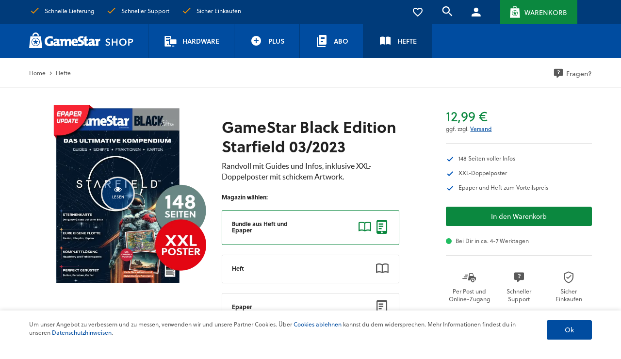

--- FILE ---
content_type: text/html; charset=UTF-8
request_url: https://shop.gamestar.de/hefte/gamestar-sonderhefte/1937/gamestar-black-edition-starfield-03/2023?c=5
body_size: 9890
content:
<!DOCTYPE html> <html lang="de" itemscope="itemscope" itemtype="http://schema.org/WebPage"> <head> <meta charset="utf-8"><script>window.dataLayer = window.dataLayer || [];</script><script>window.dataLayer.push({"ecommerce":{"detail":{"actionField":{"list":"Hefte"},"products":[{"name":"GameStar Black Edition Starfield 03\/2023","id":"SW11136","t_price":"12.99","brand":"GameStar","category":"Hefte","variant":"Bundle aus Heft und Epaper"}]},"currencyCode":"EUR","currency":"EUR","value":"12.99","items":[{"item_id":"SW11136","item_name":"GameStar Black Edition Starfield 03\/2023 Bundle aus Heft und Epaper","item_brand":"GameStar","item_category":"Hefte","price":"12.99","item_variant":"Bundle aus Heft und Epaper"}]},"google_tag_params":{"ecomm_pagetype":"product","ecomm_prodid":"SW11136"},"event":"view_item"});</script><!-- WbmTagManager -->
<script>
(function(w,d,s,l,i){w[l]=w[l]||[];w[l].push({'gtm.start':new Date().getTime(),event:'gtm.js'});var f=d.getElementsByTagName(s)[0],j=d.createElement(s),dl=l!='dataLayer'?'&l='+l:'';j.async=true;j.src='https://www.googletagmanager.com/gtm.js?id='+i+dl+'';f.parentNode.insertBefore(j,f);})(window,document,'script','dataLayer','GTM-PRCFXGD');
</script>
<!-- End WbmTagManager --> <meta http-equiv="X-UA-Compatible" content="IE=edge"> <meta name="viewport" content="width=device-width, initial-scale=1"> <meta name="author" content=""/> <meta name="copyright" content=""/> <meta name="robots" content=" index,follow "/> <meta name="revisit-after" content="15 days"/> <meta name="keywords" content="Starfield Star Field" /> <meta name="description" content=" Randvoll mit Guides und Infos, inklusive XXL-Doppelposter mit schickem Artwork. "/> <meta property="og:type" content="product" /> <meta property="og:site_name" content="GameStar Shop" /> <meta property="og:url" content="https://shop.gamestar.de/hefte/gamestar-sonderhefte/1937/gamestar-black-edition-starfield-03/2023" /> <meta property="og:title" content="GameStar Black Edition Starfield 03/2023" /> <meta property="og:description" content="&amp;nbsp; &amp;nbsp; &amp;nbsp; Epaper Update zu Shattered Space Mit dem neuesten Epaper-Update zu Shattered Space bekommt ihr Hilfe dabei, sämtliche Gefechte zu gewinnen, Rätsel zu lösen und Geheimnisse zu ergründen..." /> <meta property="og:image" content="https://shop.gamestar.de/media/image/cf/2d/51/GSSH_final_1x1-Shop-Starfield-mit-Sticker-Update.png" /> <meta property="product:brand" content="GameStar" /> <meta property="product:price" content="12,99" /> <meta property="product:product_link" content="https://shop.gamestar.de/hefte/gamestar-sonderhefte/1937/gamestar-black-edition-starfield-03/2023" /> <meta name="twitter:card" content="product" /> <meta name="twitter:site" content="GameStar Shop" /> <meta name="twitter:title" content="GameStar Black Edition Starfield 03/2023" /> <meta name="twitter:description" content="&amp;nbsp; &amp;nbsp; &amp;nbsp; Epaper Update zu Shattered Space Mit dem neuesten Epaper-Update zu Shattered Space bekommt ihr Hilfe dabei, sämtliche Gefechte zu gewinnen, Rätsel zu lösen und Geheimnisse zu ergründen..." /> <meta name="twitter:image" content="https://shop.gamestar.de/media/image/cf/2d/51/GSSH_final_1x1-Shop-Starfield-mit-Sticker-Update.png" /> <meta itemprop="copyrightHolder" content="GameStar Shop" /> <meta itemprop="copyrightYear" content="2014" /> <meta itemprop="isFamilyFriendly" content="True" /> <meta itemprop="image" content="/" /> <meta name="mobile-web-app-capable" content="yes"> <meta name="apple-mobile-web-app-title" content="GameStar Shop"> <meta name="apple-mobile-web-app-capable" content="yes"> <meta name="apple-mobile-web-app-status-bar-style" content="default"> <link rel="icon" type="image/png" href="/engine/Shopware/Plugins/Community/Frontend/GsdCustomTheme/Themes/Frontend/GsdCustomTheme/frontend/_public/src/img/icons/android-chrome.png" sizes="192x192"> <meta name="theme-color" content="#121A21" /> <link rel="apple-touch-icon-precomposed" href="/frontend/_public/src/img/apple-touch-icon.png"> <link rel="shortcut icon" href="/engine/Shopware/Plugins/Community/Frontend/GsdCustomTheme/Themes/Frontend/GsdCustomTheme/frontend/_public/src/img/favicon.png"> <meta name="msapplication-navbutton-color" content="#dd4800" /> <meta name="application-name" content="GameStar Shop" /> <meta name="msapplication-starturl" content="https://shop.gamestar.de/" /> <meta name="icon" content="width=1024;height=768"/> <link rel="canonical" href="https://shop.gamestar.de/hefte/gamestar-sonderhefte/1937/gamestar-black-edition-starfield-03/2023" /> <title itemprop="name">Starfield – GameStar Black Edition 03/2023 | GameStar Shop</title> <link rel="preload" href="/engine/Shopware/Plugins/Community/Frontend/GsdCustomTheme/Themes/Frontend/GsdCustomTheme/frontend/_public/src/fonts/lato-light.woff2" as="font" crossorigin> <link rel="preload" href="/engine/Shopware/Plugins/Community/Frontend/GsdCustomTheme/Themes/Frontend/GsdCustomTheme/frontend/_public/src/fonts/lato-thin.woff2" as="font" crossorigin> <link rel="preload" href="/engine/Shopware/Plugins/Community/Frontend/GsdCustomTheme/Themes/Frontend/GsdCustomTheme/frontend/_public/src/fonts/lato-regular.woff2" as="font" crossorigin> <link rel="preload" href="/engine/Shopware/Plugins/Community/Frontend/GsdCustomTheme/Themes/Frontend/GsdCustomTheme/frontend/_public/src/fonts/lato-bold.woff2" as="font" crossorigin> <link rel="preload" href="/engine/Shopware/Plugins/Community/Frontend/GsdCustomTheme/Themes/Frontend/GsdCustomTheme/frontend/_public/src/fonts/lato-black.woff2" as="font" crossorigin> <link rel="preload" href="/engine/Shopware/Plugins/Community/Frontend/GsdCustomTheme/Themes/Frontend/GsdCustomTheme/frontend/_public/src/fonts/Soleil300.woff2" as="font" crossorigin> <link rel="preload" href="/engine/Shopware/Plugins/Community/Frontend/GsdCustomTheme/Themes/Frontend/GsdCustomTheme/frontend/_public/src/fonts/Soleil400.woff2" as="font" crossorigin> <link rel="preload" href="/engine/Shopware/Plugins/Community/Frontend/GsdCustomTheme/Themes/Frontend/GsdCustomTheme/frontend/_public/src/fonts/Soleil500.woff2" as="font" crossorigin> <link rel="preload" href="/engine/Shopware/Plugins/Community/Frontend/GsdCustomTheme/Themes/Frontend/GsdCustomTheme/frontend/_public/src/fonts/Soleil600.woff2" as="font" crossorigin> <link rel="preload" href="/engine/Shopware/Plugins/Community/Frontend/GsdCustomTheme/Themes/Frontend/GsdCustomTheme/frontend/_public/src/fonts/Soleil700.woff2" as="font" crossorigin> <link rel="preload" href="/engine/Shopware/Plugins/Community/Frontend/GsdCustomTheme/Themes/Frontend/GsdCustomTheme/frontend/_public/src/fonts/Soleil800.woff2" as="font" crossorigin> <link href="/web/cache/1763962651_79dfdc2eb4f4d9577ba2327212798a19.css" media="all" rel="stylesheet" type="text/css" /> </head> <body class="ctl_detail is-act-index" ><!-- WbmTagManager (noscript) -->
<noscript><iframe src="https://www.googletagmanager.com/ns.html?id=GTM-PRCFXGD"
            height="0" width="0" style="display:none;visibility:hidden"></iframe></noscript>
<!-- End WbmTagManager (noscript) --> <div class="wsmenucontainer clearfix"> <div class="wsmenuexpandermain slideRight"> <a name="#" id="navToggle" class="animated-arrow slideLeft"> <label class="menu-close hidden-lg">Menü schließen</label> <span></span> <label class="visible-hd visible-md">MENÜ</label> </a> </div> <div class="wsmenucontent overlapblackbg"></div> <div class="page-wrap"> <noscript class="noscript-main"> <div class="alerts"> <div class="alert alert-danger"> <div class="messageBox_gamestar"> <div> <i class="gst-decline"></i> </div> <div> Um GameStar&#x20;Shop in vollem Umfang nutzen zu k&ouml;nnen, empfehlen wir Ihnen Javascript in Ihrem Browser zu aktiveren. <button type="button" class="close" data-dismiss="alert">&times;</button> </div> </div> </div> </div> </noscript> <header> <div class="container hidden-print" id="header"> <div id="header-row" class="row"> <div id="logo" class="col-xs-6"> <ul id="usp-teaser-header" class="list-inline list-unstyled visible-lg"> <li>Schnelle Lieferung</li> <li>Schneller Support</li> <li>Sicher Einkaufen</li> </ul> <div id="move-placeholder-index-logo" class="hidden-lg"> <div class="logo-container"> <a href="https://shop.gamestar.de/" title="GameStar Shop - zur Startseite wechseln"> <img src="/engine/Shopware/Plugins/Community/Frontend/GsdCustomTheme/Themes/Frontend/GsdCustomTheme/frontend/_public/src/img/logo-shop.svg" alt="GameStar Shop - zur Startseite wechseln" /> </a> </div> </div> </div> <div id="checkout-actions" class="col-xs-6 text-right">  <div class="btn-compare compare-show sw5-plugin hidden hidden-xs hidden-sm">   </div> <div class="btn-notepad entry-notepad sw5-plugin hidden-xs hidden-sm"> <a href="https://shop.gamestar.de/note" title="Merkzettel"> <i class="gst-love-inactive"><span class="notes-quantity sw5-plugin"></span></i> </a> </div> <button class="btn-search header-search-button" title="Öffnet/Schließt Suchleiste"> <i class="gst-search"></i> </button> <div class="btn-account"> <a href="https://shop.gamestar.de/account" title="Mein Konto"> <i class="gst-account"></i> </a> </div> <button title="Warenkorb" type="button" onclick="setFocusOnCanvas()" class="btn-cart" id="carty" data-ajax-cart="true" data-change-color="true" data-offcanvas="true" data-mode="ajax" data-direction="fromRight" data-ajaxUrl="https://shop.gamestar.de/checkout/ajax_cart" data-popoverclass="cart" data-container="body" > <i class="gst-cart"></i> <label class="visible-lg">Warenkorb</label> </button>  </div> </div> <div class="move-on xs s m l" data-move-to="#move-placeholder-index-logo"> <div class="logo-container"> <a href="https://shop.gamestar.de/" title="GameStar Shop - zur Startseite wechseln"> <img src="/engine/Shopware/Plugins/Community/Frontend/GsdCustomTheme/Themes/Frontend/GsdCustomTheme/frontend/_public/src/img/logo-shop.svg" alt="GameStar Shop - zur Startseite wechseln" /> </a> </div> </div> <div id="search-row" hidden> <div class="search-row-container container"> <span class="ico-search"> <i class="gst-search"></i> </span> <div class="input-container"> <form action="/search" method="get" class="ajax-search-form"> <input class="form-control ajax-search" data-ajax-search="true" name="sSearch" type="text" maxlength="30" title="" data-placement="bottom" data-popoverclass="ajax-search-popover" data-animation="false" placeholder=" Suchbegriff eingeben" autocomplete="off" /> </form> </div> <button class="btn-close search-bar-close-button" title="Schließt die Suchleiste"> <i class="gst-close"></i> </button> </div> </div> <nav class="wsmenu slideLeft clearfix" role="navigation"> <ul class="mobile-sub wsmenu-list" data-wsmenu="true"> <li > <a href="https://shop.gamestar.de/hardware/" title="Hardware" > <i class="gst-hardware"></i> <span>Hardware</span> </a> <div class="megamenu clearfix"> <div class="row"> <div class="col-xs-12"> <p class="title"> <a href="https://shop.gamestar.de/hardware/gaming-pcs/">Gaming-PCs</a> </p> <p class="title"> <a href="https://shop.gamestar.de/hardware/gaming-notebooks/">Gaming-Notebooks</a> </p> </div> </div> </div> </li> <li > <a href="/gamestar-plus-das-plus-fuer-pc-gamer" title="Plus" > <i class="gst-plus"></i> <span>Plus</span> </a> <div class="megamenu clearfix"> <div class="row"> <div class="col-xs-12"> <p class="title"> <a href="/gamestar-plus-das-plus-fuer-pc-gamer">GameStar Plus Abos</a> </p> </div> </div> </div> </li> <li > <a href="https://shop.gamestar.de/abo/" title="Abo" > <i class="gst-abo"></i> <span>Abo</span> </a> <div class="megamenu clearfix"> <div class="row"> <div class="col-xs-12"> <p class="title"> <a href="https://shop.gamestar.de/abo/gamestar-abos/">GameStar Abos</a> </p> <p class="title"> <a href="https://shop.gamestar.de/abo/gamestar-plus-abos/">GameStar Plus Abos</a> </p> </div> </div> </div> </li> <li class="active-menu-category"> <a href="https://shop.gamestar.de/hefte/" title="Hefte" class="active"> <i class="gst-magazine-filled"></i> <span>Hefte</span> </a> <div class="megamenu clearfix"> <div class="row"> <div class="col-xs-12"> <p class="title"> <a href="https://shop.gamestar.de/hefte/gamestar/">GameStar</a> </p> <p class="title"> <a href="https://shop.gamestar.de/hefte/gamestar-sonderhefte/">GameStar Sonderhefte</a> </p> <p class="title"> <a href="https://shop.gamestar.de/hefte/gamepro/">GamePro</a> </p> <p class="title"> <a href="https://shop.gamestar.de/hefte/gamepro-sonderhefte/">GamePro Sonderhefte</a> </p> </div> </div> </div> </li> </ul> </nav> </div> </header> <section class="content-main"> <div class="hidden-sm hidden-xs"> <div class="breadcrumb-container hidden-xs hidden-sm"> <div class="container"> <div class="row"> <div class="col-md col-xs-8 col-lg-10"> <ul class="breadcrumb hidden-sm hidden-xs mbn" itemscope itemtype="http://schema.org/BreadcrumbList"> <li><a href="https://shop.gamestar.de/">Home</a></li> <li class="active" itemprop="itemListElement" itemscope itemtype="http://schema.org/ListItem"> <a href="https://shop.gamestar.de/hefte/" title="Hefte" itemprop="item"> <link itemprop="url" href="https://shop.gamestar.de/hefte/" /> Hefte </a> <meta itemprop="position" content="0" /> </li> </ul> </div> <div class="col-xs-4 col-lg-2 text-right mtl"> <a class="text-warning service-help" href="https://support.gamestar.de/hc/de/requests/new?ticket_form_id=360001449919" title="Fragen?" rel="nofollow noopener"> <i class="gst-help medium mrs"></i>Fragen? </a> </div> </div> </div> </div> </div> <div id="content" class="container"> <div class="content-container"> <div class="row"> <div class="col-md-12" id="gFull"> <div class="add-article-wishlist-alert wishlist-alert-add-success"> <div class="alerts"> <div class="alert alert-success"> <div class="messageBox_gamestar"> <div> <i class="gst-check"></i> </div> <div> Der Artikel wurde erfolgreich hinzugefügt. </div> </div> </div> </div> </div> <div id="detailbox" class="product-details sw5-plugin mbl" itemscope itemtype="http://schema.org/Product" data-ajax-wishlist="true" data-compare-ajax="true" data-product-navigation="/widgets/listing/productNavigation" data-category-id="5" data-main-ordernumber="SW11136" data-ajax-variants-container="true"> <div class="row product-detail-upper sw5-plugin"> <div class="col-xs-12 col-hd-6 col-md-4" id="detail-left"> <div id="move-placeholder-detail-name"></div> <div class="detail-image-wrapper e-reader-wrapper"> <div id="gallery"> <a href="https://bk.gamestar.de/mvc/client/gamestar/catalogByToken?title=GSS&number=5&year=2023" title="GameStar Black Edition Starfield 03/2023" target="_blank" class="e-reader-link" rel="nofollow noopener"> <span data-href="https://shop.gamestar.de/media/image/cf/2d/51/GSSH_final_1x1-Shop-Starfield-mit-Sticker-Update.png" title="GameStar Black Edition Starfield 03/2023" data-title="GameStar Black Edition Starfield 03/2023" > <img srcset="https://shop.gamestar.de/media/image/e7/1b/33/GSSH_final_1x1-Shop-Starfield-mit-Sticker-Update_600x600.png, https://shop.gamestar.de/media/image/99/6e/aa/GSSH_final_1x1-Shop-Starfield-mit-Sticker-Update_600x600@2x.png 2x" alt="GameStar Black Edition Starfield 03/2023" itemprop="image" class="img-responsive img-center item" /> </span> </a> </div> <div class="hover-btn"> <a href="https://bk.gamestar.de/mvc/client/gamestar/catalogByToken?title=GSS&number=5&year=2023" title="GameStar Black Edition Starfield 03/2023" target="_blank" class="e-reader-link" rel="nofollow noopener"> <i class="fa fa-eye"></i> <span class="text-uppercase">Lesen</span> </a> </div> </div> <div id="move-placeholder-detail-usp"></div> </div> <div class="col-xs-12 col-hd-6 col-md-8" id="detail-right"> <div class="row detail-right-row"> <div class="col-xs-12 col-md-6" id="detail-middle"> <div class="move-on xs s" data-move-to="#move-placeholder-detail-name"> <div class="detail-badges mvm pbs"> <div class="label-container"> </div> </div> <h1 class="mts mbm" itemprop="name" id="articleName"> GameStar Black Edition Starfield 03/2023 </h1> <p class="article-description mbl"><small>Randvoll mit Guides und Infos, inklusive XXL-Doppelposter mit schickem Artwork.</small></p> </div> <div class="mbl" id="articleConfigurator"> <form method="post" action="https://shop.gamestar.de/hefte/gamestar-sonderhefte/1937/gamestar-black-edition-starfield-03/2023?c=5" class="config-upprice-form configurator-form sw5-plugin"> <div class="detail-upprice-selection form-group"> <div class="h4 mtm mbl font-size-small">Magazin wählen:</div> <div class="configurator-variant"> <div class="variant-option"> <input type="radio" id="group[22][373]" name="group[22]" value="373" title="Bundle aus Heft und Epaper" data-ajax-select-variants="true" checked="checked" /> <label for="group[22][373]" class="label-upprice active"> <div class="variant-label h4 font-size-small mbn"> Bundle aus Heft und Epaper </div> <p class="variant-additional-text"> </p> <div class="variant-icons"> <i class="gst-magazine"></i> <i class="gst-epaper"></i> </div> </label> </div> <div class="variant-option"> <input type="radio" id="group[22][371]" name="group[22]" value="371" title="Heft" data-ajax-select-variants="true" /> <label for="group[22][371]" class="label-upprice"> <div class="variant-label h4 font-size-small mbn"> Heft </div> <p class="variant-additional-text"> </p> <div class="variant-icons"> <i class="gst-magazine"></i> </div> </label> </div> <div class="variant-option"> <input type="radio" id="group[22][372]" name="group[22]" value="372" title="Epaper" data-ajax-select-variants="true" /> <label for="group[22][372]" class="label-upprice"> <div class="variant-label h4 font-size-small mbn"> Epaper </div> <p class="variant-additional-text"> </p> <div class="variant-icons"> <i class="gst-epaper"></i> </div> </label> </div> <div class="clearfix"></div> </div> </div> <noscript> <button name="recalc" type="submit" class="btn btn-sm btn-default"> Auswählen </button> </noscript> </form> </div> <div class="detail-actions move-on xs s m" data-move-to="#move-placeholder-detail-actions"> <ul class="list-unstyled"> <li class="mrl"> <form action="https://shop.gamestar.de/note/add/ordernumber/SW11136" method="post"> <button type="submit" class="link-notepad sw5-plugin btn btn-link pan" title="Auf den Merkzettel" data-ajaxUrl="https://shop.gamestar.de/note/ajaxAdd/ordernumber/SW11136" data-text="Gemerkt"> <i class="gst-love-inactive mrs"></i> <small>Merken</small> <span class="hidden"><i class="action-icon sw5-plugin"></i><span class="action-text mls"></span></span> </button> </form> </li> <li class="visible-md-inline-block visible-lg-inline-block"> <form action="https://shop.gamestar.de/compare/add_article/articleID/1937" method="post"> <button type="submit" data-product-compare-add="true" title="Vergleichen" class="btn btn-link pan"> <i class="gst-compare mrs"></i> <small>Vergleichen</small> </button> </form> </li> </ul> </div>  </div>  <div class="col-xs-12 col-md-5 col-md-offset-1 product-buybox sw5-plugin" id="buybox"> <meta itemprop="brand" content="GameStar"/> <meta itemprop="url" content="https://shop.gamestar.de/hefte/gamestar-sonderhefte/1937/gamestar-black-edition-starfield-03/2023" /> <meta itemprop="category" content="" /> <meta itemprop="productID" content="4326"/> <meta itemprop="sku" content="SW11136"/> <div class="offer-container" itemprop="offers" itemscope itemtype="http://schema.org/Offer"> <meta itemprop="priceCurrency" content="EUR"/> <div id="priceContainer"> <p class="price price-content price-large price-default mbn sw5-plugin"> <span data-subscription-term-container="true"> <meta itemprop="price" content="12.99"> 12,99&nbsp;&euro; </span> </p> <p data-toggle="ajax-modal"><small>ggf. zzgl. <a href="/versandkosten" style="text-decoration: underline;">Versand</a></small></p> </div> <hr class="mvl"> <div class="article-attributes pbl"> <ul class="list-unstyled"> <li class="mbm"><i class="gst-check text-warning font-size-large icon-text mrm"></i><small>148 Seiten voller Infos</small></li> <li class="mbm"><i class="gst-check text-warning font-size-large icon-text mrm"></i><small>XXL-Doppelposter</small></li> <li class="mbm"><i class="gst-check text-warning font-size-large icon-text mrm"></i><small>Epaper und Heft zum Vorteilspreis</small></li> </ul> </div> <div id="buyContainer"> <form name="sAddToBasket" method="post" action="https://shop.gamestar.de/checkout/addArticle" class="basketform" data-add-article="true" data-eventName="submit" data-showModal="false" data-addArticleUrl="https://shop.gamestar.de/checkout/ajaxAddArticleCart" data-displayMode="offcanvas"> <input type="hidden" name="sActionIdentifier" value="" /> <input type="hidden" name="sAddAccessories" id="sAddAccessories" value="" /> <input type="hidden" name="sAdd" value="SW11136" /> <div id="detailCartButton" > <input type="hidden" id="sQuantity" name="sQuantity" value="1" /> <button class="btn btn-primary btn-block buybox-button mbl" onclick="setFocusOnCanvas()" title="GameStar Black Edition Starfield 03/2023 In den Warenkorb"> In den Warenkorb </button> </div> </form> </div> <div class="row"> <div class="col-xs-8 col-md-12"> <div class="product--delivery"> <link itemprop="availability" href="http://schema.org/InStock"/> <p class="delivery-information"> <span class="delivery-text delivery-text-available"> Bei Dir in ca. 4-7 Werktagen </span> </p> </div> </div> <div class="col-xs-4 text-right hidden-md hidden-lg"> <div id="move-placeholder-detail-actions"></div> </div> </div> <div class="detail-usp move-on m" data-move-to="#move-placeholder-detail-usp"> <div class="clearfix pbs"> <hr> </div> <div class="row"> <div class="col-xs-4 prn text-center"> <span><i class="gst-express-delivery"></i></span> <p> Per Post und Online-Zugang </p> </div> <div class="col-xs-4 phn text-center"> <span><i class="gst-help"></i></span> <p>Schneller<br/>Support</p> </div> <div class="col-xs-4 pln text-center"> <span><i class="gst-security"></i></span> <p>Sicher<br/>Einkaufen</p> </div> </div> </div> </div>  </div>   </div> </div>    </div>  </div> <div id="stickyBuyBox"></div>  <div class="row"> <div class="col-xs-12"> <ul class="nav nav-tabs"> <li class="active"> <a href="#description" data-toggle="tab">Beschreibung</a> </li> </ul> <div class="tab-content"> <div class="tab-pane active pan" id="description"> <div class="tab-content-description"> <div class="buttons-off-canvas offcanvas-default"> <a href="#" title="Menü schließen" class="close-off-canvas sw5-plugin"> <p class="close-off-canvas-title"> Menü schließen </p> <i class="pull-right gst-close"></i> </a> </div> <div class="page-header"> <h3 class="mhm-xs mhm-sm">Informationen zum Produkt</h3> </div> <div class="mhm-xs mhm-sm force-underline-link" itemprop="description"> <p>&nbsp;</p> <p>&nbsp;</p> <fieldset> <div> <p><img class="img-responsive" style="float: left; margin: 0px 20px 20px 0;" src="/media/image/30/21/cc/GSSH-2024-09-16x9-Starfield-Epaper-Update.jpg" alt="Epaper-Update zu Shattered Space" width="480" height="270"></p> <div><br> <p>&nbsp;</p> <h4 style="font-size: 24px; font-weight: bold;">Epaper Update zu Shattered Space</h4> <p style="text-align: left; font-size: 16px; color: #212121; font-weight: 400; line-height: 28px;">Mit dem neuesten Epaper-Update zu Shattered Space bekommt ihr Hilfe dabei, sämtliche Gefechte zu gewinnen, Rätsel zu lösen und Geheimnisse zu ergründen</p> </div> </div> </fieldset> <p>&nbsp;</p> <fieldset> <p><img class="img-responsive" style="float: right; margin: 0px 0px 20px 20px;" src="/media/image/d8/80/20/GSSH-2023-12-16x9-Starfield-DLC1-Mods.jpg" alt="Mod-Guides im ersten Epaper DLC zu Starfield" width="480" height="270"></p> <div><br> <p>&nbsp;</p> <h4 style="font-size: 24px; text-align: right; font-weight: bold;">Dicker Insider-Mod-Guide</h4> <p style="text-align: right; margin-right: 20px; font-size: 16px; color: #212121; font-weight: 400; line-height: 28px;">In unserem 13 Seiten starken Epaper-Update zeigen wir euch mit sicheren, detaillierten Anleitungen die besten Mods und wie ihr sie installiert.&nbsp;</p> </div> </fieldset> <p>&nbsp;</p> <div><fieldset> <div> <div><img class="img-responsive" style="float: left; margin: 0px 20px 20px 0;" src="/media/image/a5/5f/bf/GSSH-2023-09-Starfield-Poster-Artwork.jpg" alt="Astronauten-Wissen" width="480" height="270"> <div> <p>&nbsp;</p> <h4 style="font-size: 24px; font-weight: bold;">Geballtes Astronauten-Wissen</h4> <p style="text-align: left; font-size: 16px; color: #212121; font-weight: 400; line-height: 28px; vertical-align: middle;">Egal ob Charakter-Tuning, Kampfsystem oder Raumschiff- und Basisbau – unsere detaillierten Guides lassen euch eure Weltraumträume verwirklichen und das schicke Artwork auf dem XXL-Poster verleiht eurem Gaming-Zimmer den passenden Starfield-Flair.</p> </div> </div> </div> </fieldset></div> <p>&nbsp;</p> <fieldset> <p><img class="img-responsive" style="float: right; margin: 0px 0px 20px 20px;" src="/media/image/87/d4/6a/GSSH-2023-09-Starfield-Heftauszug-Guides64f96b66c1908.jpg" alt="Fraktionen-Guides" width="480" height="270"></p> <div><br> <p>&nbsp;</p> <h4 style="font-size: 24px; text-align: right; font-weight: bold;">Fraktionen-Guides</h4> <p style="text-align: right; margin-right: 20px; font-size: 16px; color: #212121; font-weight: 400; line-height: 28px;">Detaillierte Lösungswege führen euch kompetent durch die Story und stellen sicher, dass ihr es euch mit keiner der Fraktionen im Spiel verscherzt.</p> </div> </fieldset> <p>&nbsp;</p> <p>&nbsp;</p> <div> <h4 style="font-size: 24px; font-weight: bold;">Das alles steckt im Heft</h4> <div style="margin-left: 20px;"> <ul> <li> <p style="font-size: 16px; color: #212121; font-weight: 400; line-height: 28px;">148 Seiten zu Bethesdas Riesen-Rollenspiel</p> </li> <li> <p style="font-size: 16px; color: #212121; font-weight: 400; line-height: 28px;">Mit 13 Seiten starkem Epaper-Update rund um die besten Mods</p> </li> <li> <p style="font-size: 16px; color: #212121; font-weight: 400; line-height: 28px;">14 Seiten&nbsp;zum Addon Shattered Space und noch mehr Mods als Epaper</p> </li> <li> <p style="font-size: 16px; color: #212121; font-weight: 400; line-height: 28px;">Guides zu Charakterwahl und Fertigkeiten</p> </li> <li> <p style="font-size: 16px; color: #212121; font-weight: 400; line-height: 28px;">alle wichtigen Locations</p> </li> <li> <p style="font-size: 16px; color: #212121; font-weight: 400; line-height: 28px;">Hilfe beim Raumschiff- und Basisbau</p> </li> <li> <p style="font-size: 16px; color: #212121; font-weight: 400; line-height: 28px;">Kampftipps für Boden- und Weltraum-Konflikte</p> </li> <li> <p style="font-size: 16px; color: #212121; font-weight: 400; line-height: 28px;">XXL-Doppelposter</p> </li> </ul> </div> </div> <p>&nbsp;</p> </div> </div> </div> </div> </div> </div> <div id="productStreamWrapper0" class="product-streams-slider-wrapper"> <div class="page-header"> <h3>GameStar Sonderheft Magazine</h3> </div> <div class="slick product-stream-slider" data-equalheight="true" data-mode="ajax" data-ajaxCtrlUrl="/widgets/emotion/productStreamArticleSlider/streamId/8/productBoxLayout/slider" data-ajaxMaxShow="40" data-fade="false" data-autoplay="true" data-speed="300" data-slidesToShow="4" data-slidesToScroll="4" data-md='{ "arrows": "1", "dots": "0", "slidesToShow": "3", "slidesToScroll": "3", "vertical": "0", "adaptiveHeight": "0", "centerMode": "0", "centerPadding": "50px", "speed": "500", "autoplay": "0", "infinite": "1", "swipeToSlide": "0", "variableWidth": "0" }' data-hd='{ "arrows": "1", "dots": "0", "slidesToShow": "3", "slidesToScroll": "3", "vertical": "0", "adaptiveHeight": "0", "centerMode": "0", "centerPadding": "50px", "speed": "500", "autoplay": "0", "infinite": "1", "swipeToSlide": "0", "variableWidth": "0" }' data-sm='{ "arrows": "1", "dots": "0", "slidesToShow": "2", "slidesToScroll": "2", "vertical": "0", "adaptiveHeight": "0", "centerMode": "0", "centerPadding": "50px", "speed": "500", "autoplay": "0", "infinite": "1", "swipeToSlide": "0", "variableWidth": "0" }' data-xs='{ "arrows": "1", "dots": "0", "slidesToShow": "1", "slidesToScroll": "1", "vertical": "0", "adaptiveHeight": "0", "centerMode": "0", "centerPadding": "50px", "speed": "500", "autoplay": "0", "infinite": "1", "swipeToSlide": "0", "variableWidth": "0" }'> </div> </div> </div> </div> </div> </div> <div class="container last-seen-products-wrapper"> <hr> <div class="last-seen-products hidden" data-last-seen-products="true" data-template="col-lg-2 col-hd-3 col-xs-6 product-box box-similar mvm"> <div class="last-seen-products-title page-header"> <h3 class="text-center">Zuletzt angesehen</h3> </div> <div class="last-seen-products-container sw5-plugin row" data-equalheight="true" data-mode="ajax" data-slidesToShow="6" data-slidesToScroll="1" data-arrows="true" data-md='{ "arrows": "1", "slidesToShow": "4", "slidesToScroll": "1" }' data-hd='{ "arrows": "1", "slidesToShow": "4", "slidesToScroll": "1" }' data-sm='{ "arrows": "0", "dots": "1", "slidesToShow": "2", "slidesToScroll": "2" }' data-xs='{ "arrows": "0", "dots": "1", "slidesToShow": "2", "slidesToScroll": "2" }'> </div> </div> </div> </section> <div id="footer-newsletter" class="text-center"> <div class="container"> <h2 class="footer-newsletter-head"><span style="font-size:28px">Keinen Deal verpassen</span></h2> <p class="newsletter-text mbl">Mit unserem Newsletter verpasst du keine neuen Produkte und Aktionen</p> <div class="row"> <div class="col-xs-12 col-hd-offset-3 col-hd-6"> <form action="https://shop.gamestar.de/newsletter" method="post"> <input type="hidden" value="1" name="subscribeToNewsletter"/> <div class="footer-subscribe-newsletter"> <div class="footer-subscribe-newsletter-input"> <label for="newsletter" class="label-newsletter">E-Mail</label> <input type="email" class="form-control newsletter-input" name="newsletter" placeholder="Ihre E-Mail Adresse"/> </div> <div class="footer-subscribe-newsletter-submit"> <button type="submit" class="btn btn-primary btn-block newsletter-button"> Jetzt anmelden </button> </div> </div> </form> </div> </div> </div> </div> <footer class="hidden-print"> <div class="container"> <div id="footer"> <div class="footer-info"> <div class="row"> <div class="col-xs-12 col-hd-4"> <div class="footer-info-wrapper"> <div class="circle"> <i class="gst-security"></i> </div> <div class="footer-info-text"> <div class="footer-info-text-headline"> Sicher Einkaufen </div> <p class="small">Dank SSL-Verschlüsselung</p> </div> </div> </div> <div class="col-xs-12 col-hd-4 text-center"> <div class="footer-info-wrapper"> <div class="circle"> <i class="gst-help"></i> </div> <div class="footer-info-text"> <div class="footer-info-text-headline text-left"> Schneller Support </div> <p class="small text-left">Per E-Mail oder Telefon</p> </div> </div> </div> <div class="col-xs-12 col-hd-4 text-right"> <div class="footer-info-wrapper"> <div class="circle"> <i class="gst-express-delivery"></i> </div> <div class="footer-info-text"> <div class="footer-info-text-headline text-left"> Kostenloser Versand </div> <p class="small text-left">Ab 50 € Bestellwert innerhalb Deutschlands</p> </div> </div> </div> <div class="col-xs-12"> <hr class="footer-divider"> </div> </div> </div> <div class="footer-menu2"> <div class="panel2"> <div class="panel-header2"> Kundenservice </div> <div class="panel-body2"> <div class="panel-body-section"> <p>Kontaktformular</p> <a href="https://support.gamestar.de/hc/de/requests/new?ticket_form_id=360001449919" rel="nofollow noopener">Anfrage einreichen</a> <a href="https://support.gamestar.de/hc/de/requests/new?ticket_form_id=7255924339730" rel="nofollow noopener">Abo kündigen</a> </div> <div class="panel-body-section"> <p>Email</p> <a href="mailto:kundenservice@gamestar.de">kundenservice@gamestar.de</a> </div> <div class="panel-body-section"> <p>Telefon</p> <a href="tel:+4989244136606">Tel.&nbsp;+49&nbsp;(0)&nbsp;89&nbsp;244&nbsp;136&nbsp;606&nbsp;</a> </div> </div> </div> <div class="panel2"> <div class="panel-header2"> Beliebteste Produkte </div> <div class="panel-body2">  <a href="https://shop.gamestar.de/hefte/gamestar-sonderhefte/2119/gamestar-sonderheft-anno-117-pax-romana-01/2026" title="GameStar Sonderheft Anno 117: Pax Romana 01/2026">GameStar Sonderheft Anno 117: Pax Romana 01/2026</a> <a href="https://shop.gamestar.de/hefte/gamestar-sonderhefte/2016/gamestar-black-edition-elden-ring-shadow-of-the-erdtree-03/2024" title="GameStar Black Edition Elden Ring Shadow of the Erdtree 03/2024">GameStar Black Edition Elden Ring Shadow of the Erdtree 03/2024</a> <a href="https://shop.gamestar.de/hefte/gamestar-sonderhefte/2048/gamestar-simulator-welt-flight-simulator-2024-02/2025" title="GameStar Simulator-Welt Flight Simulator 2024 02/2025">GameStar Simulator-Welt Flight Simulator 2024 02/2025</a> <a href="https://shop.gamestar.de/hefte/gamestar-sonderhefte/1883/gamestar-sonderheft-anno-1800-visionaersausgabe-zweite-edition-02/2024" title="GameStar Sonderheft »Anno 1800: Visionärsausgabe - zweite Edition« 02/2024">GameStar Sonderheft »Anno 1800: Visionärsausgabe - zweite Edition« 02/2024</a> <a href="https://shop.gamestar.de/hefte/gamestar-sonderhefte/2047/gamestar-black-edition-dragon-age-the-veilguard-01/2025" title="GameStar Black Edition Dragon Age: The Veilguard 01/2025">GameStar Black Edition Dragon Age: The Veilguard 01/2025</a> <a href="https://shop.gamestar.de/hefte/gamestar-sonderhefte/1700/gamestar-black-edition-cyberpunk-2077-02/2021" title="GameStar Black Edition Cyberpunk 2077 02/2021">GameStar Black Edition Cyberpunk 2077 02/2021</a>  </div> </div> <div class="panel2"> <div class="panel-header2"> Beliebteste Abos </div> <div class="panel-body2">  <a href="https://shop.gamestar.de/plus/gamestar-plus-abos/168/gamestar-plus-abo" title="GameStar Plus Abo">GameStar Plus Abo</a> <a href="https://shop.gamestar.de/abo/gamestar-abos/173/gamestar-xl-jahresabo" title="GameStar XL Jahresabo">GameStar XL Jahresabo</a> <a href="https://shop.gamestar.de/plus/gamestar-plus-abos/174/gamestar-plus-print-xl-jahresabo" title="GameStar Plus Print XL Jahresabo">GameStar Plus Print XL Jahresabo</a> <a href="https://shop.gamestar.de/plus/gamestar-plus-abos/349/gamestar-plus-mit-heftarchiv-abo" title="GameStar Plus mit Heftarchiv Abo">GameStar Plus mit Heftarchiv Abo</a> <a href="https://shop.gamestar.de/plus/gamestar-plus-abos/1006/gamestar-plus-print-jahresabo" title="GameStar Plus Print Jahresabo">GameStar Plus Print Jahresabo</a> <a href="https://shop.gamestar.de/abo/gamestar-abos/1007/gamestar-epaper-jahresabo" title="GameStar Epaper Jahresabo">GameStar Epaper Jahresabo</a>  </div> </div> <div class="panel2"> <div class="panel-header2"> Zahlungsarten </div> <div class="panel-body-payment"> <div class="payment-item"> <div class="payment-icon"> <img src="/engine/Shopware/Plugins/Community/Frontend/GsdCustomTheme/Themes/Frontend/GsdCustomTheme/frontend/_public/src/img/payments/gamestar_paypal.png" alt="PayPal" class="payment-img mbs-md img-responsive"> </div> </div> <div class="payment-item"> <div class="payment-icon"> <img src="/engine/Shopware/Plugins/Community/Frontend/GsdCustomTheme/Themes/Frontend/GsdCustomTheme/frontend/_public/src/img/payments/gamestar_credit_card.png" alt="Kreditkarte" class="payment-img mbs-md img-responsive"> </div> </div> <div class="payment-item"> <div class="payment-icon"> <img src="/engine/Shopware/Plugins/Community/Frontend/GsdCustomTheme/Themes/Frontend/GsdCustomTheme/frontend/_public/src/img/payments/gamestar_sepa.png" alt="SEPA" class="payment-img mbs-md img-responsive"> </div> </div> </div> </div> </div> </div> </div> </footer> <div class="footer-bottom"> <div class="container"> <div class="footer-headers"> <div class="footer-header"> <p>Rubriken: </p> <div class="footer-header-section"> <a href="https://shop.gamestar.de/kontakt" title="Kundenservice" target="_blank"> Kundenservice </a> <a href="https://shop.gamestar.de/allgemeine-geschaeftsbedingungen" title="Allgemeine Geschäftsbedingungen" > Allgemeine Geschäftsbedingungen </a> <a href="https://shop.gamestar.de/versandkosten" title="Versandkosten" > Versandkosten </a> <a href="https://shop.gamestar.de/widerrufsrecht" title="Widerrufsrecht" > Widerrufsrecht </a> <a href="https://shop.gamestar.de/garantie" title="Garantie" > Garantie </a> <a href="https://shop.gamestar.de/datenschutzhinweise" title="Datenschutzhinweise" > Datenschutzhinweise </a> <a href="https://shop.gamestar.de/barrierefreiheit" title="Barrierefreiheit" > Barrierefreiheit </a> <a href="https://shop.gamestar.de/impressum" title="Impressum" > Impressum </a> </div> </div> <div class="footer-header"> <p>Mediengruppe: </p> <div class="footer-header-section"> <a href="https://www.gamestar.de/" title="GameStar" target="_blank" rel="nofollow noopener"> GameStar </a> <a href="https://www.gamepro.de/" title="GamePro" target="_blank" rel="nofollow noopener"> GamePro </a> <a href="https://mein-mmo.de/" title="MeinMMO" target="_blank" rel="nofollow noopener"> MeinMMO </a> <a href="https://gethero.de/" title="Get Hero" target="_blank" rel="nofollow noopener"> Get Hero </a> <a href="https://www.jeuxvideo.com/" title="Jeuxvideo.com" target="_blank" rel="nofollow noopener"> Jeuxvideo.com </a> </div> </div> <div class="footer-header force-underline-link"> <p>© Webedia - alle Rechte vorbehalten</p> <p> * Alle Preise enthalten die jeweilige Mehrwertsteuer. Gegebenenfalls fallen <a title="Versandkosten" href="https://shop.gamestar.de/versandkosten">Versandkosten</a> an. Preise in Österreich und der Schweiz können abweichen. </p> </div> </div> <div class="col-xs-12 col-md-2 col-md-height col-middle footer-webedia-logo"> <a href="https://de.webedia-group.com/" title="Zur Webedia-Firmenseite" rel="nofollow noopener"> <img src="/engine/Shopware/Plugins/Community/Frontend/GsdCustomTheme/Themes/Frontend/GsdCustomTheme/frontend/_public/src/img/webedia_logo.svg" alt="webedia. gaming with passion" class="img-responsive img-center"/> </a> </div> </div> </div> </div> </div> <div class="page-wrap-cookie-permission hidden" data-cookie-permission="true"> <div class="cookie-permission-container container"> <div class="cookie-permission-content"> <p class="mbn"> Um unser Angebot zu verbessern und zu messen, verwenden wir und unsere Partner Cookies. Über <a href='#' data-cookie-decline='true' data-cookieConsent='update'>Cookies ablehnen</a> kannst du dem widersprechen. Mehr Informationen findest du in unseren <a href='/datenschutz' target='_blank'>Datenschutzhinweisen</a>. </p> </div> <div class="cookie-permission-button"> <a href="#" class="btn btn-secondary btn-block" data-cookie-agree="true"> Ok </a> </div> </div> </div> <div id="cookieDeleteModal" class="modal fade" tabindex="-1" role="dialog"> <div class="modal-dialog" role="document"> <div class="modal-content"> <div class="modal-header"> <button type="button" class="close" data-dismiss="modal" aria-hidden="true">&times;</button> <h4 class="modal-title"> Cookie-Einstellungen </h4> </div> <div class="modal-body"> <p class="text-center pbl"> Deine Cookie-Einstellungen wurden zurückgesetzt. </p> </div> </div> </div> </div> <script type="text/javascript" id="footer-js-inline">
var timeNow = 1764279705,
swfCustomSelects = '1',
swfCustomSelectOptions = {'theme': 'bootstrap', 'downArrowIcon': 'fa'},
swfShowHidePwd = '',
swfShowPwdStrength = '',
swfShowPwdStrengthConfig = {minLenght: 1},
swfDefaultBreakpointMD = 1259,
swfDefaultBreakpointHD = 1023,
swfDefaultBreakpointSM = 767,
swfDefaultBreakpointXS = 479,
swfDeactivateZoom = 767,
swfDetailOffcanvasViewports = ['xs'],
swfBlogOffcanvasViewports = ['xs', 's'],
swfAccountOffcanvasViewports = ['xs', 's'],
swfAjaxCartOffcanvasViewports = ['xs', 's', 'm', 'l', 'xl'],
swfAjaxCartPopoverViewports = [];
var asyncCallbacks = [];
document.asyncReady = function (callback) {
asyncCallbacks.push(callback);
};
var controller = controller || JSON.parse('{"vat_check_enabled":"","vat_check_required":"","register":"https:\/\/shop.gamestar.de\/register","checkout":"https:\/\/shop.gamestar.de\/checkout","ajax_search":"https:\/\/shop.gamestar.de\/ajax_search","ajax_cart":"https:\/\/shop.gamestar.de\/checkout\/ajaxCart","ajax_validate":"https:\/\/shop.gamestar.de\/register","ajax_add_article":"https:\/\/shop.gamestar.de\/checkout\/addArticle","ajax_listing":"\/widgets\/Listing\/ajaxListing","ajax_cart_refresh":"https:\/\/shop.gamestar.de\/checkout\/ajaxAmount","ajax_address_selection":"https:\/\/shop.gamestar.de\/address\/ajaxSelection","ajax_address_editor":"https:\/\/shop.gamestar.de\/address\/ajaxEditor"}');
var snippets = snippets || JSON.parse('{"noCookiesNotice":"Es wurde festgestellt, dass Cookies in Ihrem Browser deaktiviert sind. Um GameStar\\\\x20Shop in vollem Umfang nutzen zu k\u00f6nnen, empfehlen wir Ihnen, Cookies in Ihrem Browser zu aktiveren."}');
var themeConfig = themeConfig || JSON.parse('{"offcanvasOverlayPage":null}');
var lastSeenProductsConfig = lastSeenProductsConfig || {"baseUrl":"","shopId":1,"noPicture":"\/custom\/plugins\/SwfBootstrapTheme\/Resources\/Themes\/Frontend\/BootstrapBare\/frontend\/_public\/src\/img\/no-picture.jpg","productLimit":"5","currentArticle":{"articleId":1937,"linkDetailsRewritten":"https:\/\/shop.gamestar.de\/hefte\/gamestar-sonderhefte\/1937\/gamestar-black-edition-starfield-03\/2023?c=5&number=SW11136","articleName":"GameStar Black Edition Starfield 03\/2023 Bundle aus Heft und Epaper","imageTitle":"","images":[{"source":"https:\/\/shop.gamestar.de\/media\/image\/a3\/d8\/e2\/GSSH_final_1x1-Shop-Starfield-mit-Sticker-Update_200x200.png","retinaSource":"https:\/\/shop.gamestar.de\/media\/image\/f1\/44\/f6\/GSSH_final_1x1-Shop-Starfield-mit-Sticker-Update_200x200@2x.png","sourceSet":"https:\/\/shop.gamestar.de\/media\/image\/a3\/d8\/e2\/GSSH_final_1x1-Shop-Starfield-mit-Sticker-Update_200x200.png, https:\/\/shop.gamestar.de\/media\/image\/f1\/44\/f6\/GSSH_final_1x1-Shop-Starfield-mit-Sticker-Update_200x200@2x.png 2x"},{"source":"https:\/\/shop.gamestar.de\/media\/image\/e7\/1b\/33\/GSSH_final_1x1-Shop-Starfield-mit-Sticker-Update_600x600.png","retinaSource":"https:\/\/shop.gamestar.de\/media\/image\/99\/6e\/aa\/GSSH_final_1x1-Shop-Starfield-mit-Sticker-Update_600x600@2x.png","sourceSet":"https:\/\/shop.gamestar.de\/media\/image\/e7\/1b\/33\/GSSH_final_1x1-Shop-Starfield-mit-Sticker-Update_600x600.png, https:\/\/shop.gamestar.de\/media\/image\/99\/6e\/aa\/GSSH_final_1x1-Shop-Starfield-mit-Sticker-Update_600x600@2x.png 2x"},{"source":"https:\/\/shop.gamestar.de\/media\/image\/ca\/4f\/c6\/GSSH_final_1x1-Shop-Starfield-mit-Sticker-Update_1280x1280.png","retinaSource":"https:\/\/shop.gamestar.de\/media\/image\/aa\/82\/7e\/GSSH_final_1x1-Shop-Starfield-mit-Sticker-Update_1280x1280@2x.png","sourceSet":"https:\/\/shop.gamestar.de\/media\/image\/ca\/4f\/c6\/GSSH_final_1x1-Shop-Starfield-mit-Sticker-Update_1280x1280.png, https:\/\/shop.gamestar.de\/media\/image\/aa\/82\/7e\/GSSH_final_1x1-Shop-Starfield-mit-Sticker-Update_1280x1280@2x.png 2x"}]}};
var csrfConfig = csrfConfig || JSON.parse('{"generateUrl":"\/csrftoken","basePath":"","shopId":1}');
var statisticDevices = [
{ device: 'mobile', enter: 0, exit: 767 },
{ device: 'tablet', enter: 768, exit: 1259 },
{ device: 'desktop', enter: 1260, exit: 5160 }
];
var swfAjaxCartOffcanvasViewports = ['xs', 's', 'm', 'l', 'xl'],
swfAjaxCartPopoverViewports = [];
window.snippetArticlePriceStartingFrom = 'ab';
if (lastSeenProductsConfig && lastSeenProductsConfig.currentArticle) {
lastSeenProductsConfig.currentArticle.price = '12,99&nbsp;&euro;';
}
</script> <iframe id="refresh-statistics" width="0" height="0" style="display:none;"></iframe> <script type="text/javascript">
(function(window, document) {
var cok = document.cookie.match(/session-1=([^;])+/g),
sid = (cok && cok[0]) ? cok[0] : null,
par = document.location.search.match(/sPartner=([^&])+/g),
pid = (par && par[0]) ? par[0].substring(9) : null,
cur = document.location.protocol + '//' + document.location.host,
ref = document.referrer.indexOf(cur) === -1 ? document.referrer : null,
url = "/widgets/index/refreshStatistic",
pth = document.location.pathname.replace("https://shop.gamestar.de/", "/");
url += url.indexOf('?') === -1 ? '?' : '&';
url += 'requestPage=' + encodeURI(pth);
url += '&requestController=' + encodeURI("detail");
if(sid) { url += '&' + sid; }
if(pid) { url += '&partner=' + pid; }
if(ref) { url += '&referer=' + encodeURI(ref); }
url += '&articleId=' + encodeURI("1937");
if (document.cookie.indexOf('x-ua-device') === -1) {
var i = 0,
device = 'desktop',
width = window.innerWidth,
breakpoints = window.statisticDevices;
if (typeof width !== 'number') {
width = (document.documentElement.clientWidth !== 0) ? document.documentElement.clientWidth : document.body.clientWidth;
}
for (; i < breakpoints.length; i++) {
if (width >= ~~(breakpoints[i].enter) && width <= ~~(breakpoints[i].exit)) {
device = breakpoints[i].device;
}
}
document.cookie = 'x-ua-device=' + device + '; path=/';
}
document.asyncReady(function(){
var frm = document.getElementById('refresh-statistics');
frm.src = url;
});
})(window, document);
</script> <script>
/**
* Wrap the replacement code into a function to call it from the outside to replace the method when necessary
*/
var replaceAsyncReady = window.replaceAsyncReady = function() {
document.asyncReady = function (callback) {
if (typeof callback === 'function') {
window.setTimeout(callback.apply(document), 0);
}
};
};
function onMainScriptLoaded() {
if (!asyncCallbacks) {
return false;
}
for (var i = 0; i < asyncCallbacks.length; i++) {
if (typeof asyncCallbacks[i] === 'function') {
asyncCallbacks[i].call(document);
}
}
replaceAsyncReady();
}
</script> <script async onload="onMainScriptLoaded()" src="/web/cache/1763962651_79dfdc2eb4f4d9577ba2327212798a19.js" id="main-script"></script> </body> </html>

--- FILE ---
content_type: text/html; charset=UTF-8
request_url: https://shop.gamestar.de/widgets/emotion/productStreamArticleSlider/streamId/8/productBoxLayout/slider?start=0&limit=40&category=3
body_size: 3234
content:
 <div class="phm product-box box-slider"> <div class="thumbnail"> <div class="item-wrapper" data-equal="item"> <div class="label-container"> </div> <button type="submit" title="Auf den Merkzettel" class="product--action action--note btn btn-link link-notepad sw5-plugin" data-ajaxUrl="https://shop.gamestar.de/note/ajaxAdd/ordernumber/SW11176" data-text=""> <i class="gst-love-inactive"></i> <i class="action-icon hidden sw5-plugin"></i> </button> <a href="https://shop.gamestar.de/hefte/gamestar-sonderhefte/2119/gamestar-sonderheft-anno-117-pax-romana-01/2026" title="GameStar Sonderheft Anno 117: Pax Romana 01/2026" class="product-image"> <div class="image-wrapper" data-equal="image"> <img srcset="https://shop.gamestar.de/media/image/86/c9/1d/GSSH-2025-10-1x1-Anno117-Heft-m-StickerKBhDOAWmXm50R_200x200.png, https://shop.gamestar.de/media/image/00/e5/9b/GSSH-2025-10-1x1-Anno117-Heft-m-StickerKBhDOAWmXm50R_200x200@2x.png 2x" alt="GameStar Sonderheft Anno 117: Pax Romana 01/2026" title="GameStar Sonderheft Anno 117: Pax Romana 01/2026" class="img-responsive img-center" /> </div> </a> <div class="title-wrapper" data-equal="title"> <a class="" href="https://shop.gamestar.de/hefte/gamestar-sonderhefte/2119/gamestar-sonderheft-anno-117-pax-romana-01/2026" title="GameStar Sonderheft Anno 117: Pax Romana 01/2026"> <p class="mbn product-title"> GameStar Sonderheft Anno 117: Pax Romana 01/2026 </p> </a> </div> <div class="desc-wrapper text-center" data-equal="desc"> <p class="short-desc mtm mbn"></p> </div> <div class="price-wrapper pbm" data-equal="price"> <p class="price price-large mbn price-default">ab 12,99&nbsp;&euro;</p> </div> <div class="unit-wrapper" data-equal="unit"> </div> </div> </div> </div> <div class="phm product-box box-slider"> <div class="thumbnail"> <div class="item-wrapper" data-equal="item"> <div class="label-container"> </div> <button type="submit" title="Auf den Merkzettel" class="product--action action--note btn btn-link link-notepad sw5-plugin" data-ajaxUrl="https://shop.gamestar.de/note/ajaxAdd/ordernumber/SW11169" data-text=""> <i class="gst-love-inactive"></i> <i class="action-icon hidden sw5-plugin"></i> </button> <a href="https://shop.gamestar.de/hefte/gamestar-sonderhefte/2075/gamestar-black-edition-baldur-s-gate-3-05/2025" title="GameStar Black Edition Baldur&#039;s Gate 3 05/2025" class="product-image"> <div class="image-wrapper" data-equal="image"> <img srcset="https://shop.gamestar.de/media/image/db/df/22/GSSH-2025-05-1x1-BG3-Heft-mit-Sticker_200x200.png, https://shop.gamestar.de/media/image/5b/ec/bb/GSSH-2025-05-1x1-BG3-Heft-mit-Sticker_200x200@2x.png 2x" alt="GameStar Black Edition Baldur&#039;s Gate 3 05/2025" title="GameStar Black Edition Baldur&#039;s Gate 3 05/2025" class="img-responsive img-center" /> </div> </a> <div class="title-wrapper" data-equal="title"> <a class="" href="https://shop.gamestar.de/hefte/gamestar-sonderhefte/2075/gamestar-black-edition-baldur-s-gate-3-05/2025" title="GameStar Black Edition Baldur&#039;s Gate 3 05/2025"> <p class="mbn product-title"> GameStar Black Edition Baldur&#039;s Gate 3 05/2025 </p> </a> </div> <div class="desc-wrapper text-center" data-equal="desc"> <p class="short-desc mtm mbn"></p> </div> <div class="price-wrapper pbm" data-equal="price"> <p class="price price-large mbn price-default">ab 12,99&nbsp;&euro;</p> </div> <div class="unit-wrapper" data-equal="unit"> </div> </div> </div> </div> <div class="phm product-box box-slider"> <div class="thumbnail"> <div class="item-wrapper" data-equal="item"> <div class="label-container"> </div> <button type="submit" title="Auf den Merkzettel" class="product--action action--note btn btn-link link-notepad sw5-plugin" data-ajaxUrl="https://shop.gamestar.de/note/ajaxAdd/ordernumber/SW11165" data-text=""> <i class="gst-love-inactive"></i> <i class="action-icon hidden sw5-plugin"></i> </button> <a href="https://shop.gamestar.de/hefte/gamestar-sonderhefte/2060/gamestar-sonderheft-civilization-7-04/2025" title="GameStar Sonderheft Civilization 7 04/2025" class="product-image"> <div class="image-wrapper" data-equal="image"> <img srcset="https://shop.gamestar.de/media/image/cb/8b/44/GSSH-2025-03-1x1-CIV7-Epaper-Update-mit-Sticker7azo1vNX2M5LZ_200x200.png, https://shop.gamestar.de/media/image/37/89/52/GSSH-2025-03-1x1-CIV7-Epaper-Update-mit-Sticker7azo1vNX2M5LZ_200x200@2x.png 2x" alt="GameStar Sonderheft Civilization 7 04/2025" title="GameStar Sonderheft Civilization 7 04/2025" class="img-responsive img-center" /> </div> </a> <div class="title-wrapper" data-equal="title"> <a class="" href="https://shop.gamestar.de/hefte/gamestar-sonderhefte/2060/gamestar-sonderheft-civilization-7-04/2025" title="GameStar Sonderheft Civilization 7 04/2025"> <p class="mbn product-title"> GameStar Sonderheft Civilization 7 04/2025 </p> </a> </div> <div class="desc-wrapper text-center" data-equal="desc"> <p class="short-desc mtm mbn"></p> </div> <div class="price-wrapper pbm" data-equal="price"> <p class="price price-large mbn price-default">ab 9,99&nbsp;&euro;</p> </div> <div class="unit-wrapper" data-equal="unit"> </div> </div> </div> </div> <div class="phm product-box box-slider"> <div class="thumbnail"> <div class="item-wrapper" data-equal="item"> <div class="label-container"> </div> <button type="submit" title="Auf den Merkzettel" class="product--action action--note btn btn-link link-notepad sw5-plugin" data-ajaxUrl="https://shop.gamestar.de/note/ajaxAdd/ordernumber/SW11164" data-text=""> <i class="gst-love-inactive"></i> <i class="action-icon hidden sw5-plugin"></i> </button> <a href="https://shop.gamestar.de/hefte/gamestar-sonderhefte/2059/gamestar-black-edition-kingdom-come-deliverance-2-03/2025" title="GameStar Black Edition Kingdom Come: Deliverance 2 03/2025" class="product-image"> <div class="image-wrapper" data-equal="image"> <img srcset="https://shop.gamestar.de/media/image/f0/69/b2/GSSH-2025-05-1x1-KCD2_Update_200x200.png, https://shop.gamestar.de/media/image/df/4c/3e/GSSH-2025-05-1x1-KCD2_Update_200x200@2x.png 2x" alt="GameStar Black Edition Kingdom Come: Deliverance 2 03/2025" title="GameStar Black Edition Kingdom Come: Deliverance 2 03/2025" class="img-responsive img-center" /> </div> </a> <div class="title-wrapper" data-equal="title"> <a class="" href="https://shop.gamestar.de/hefte/gamestar-sonderhefte/2059/gamestar-black-edition-kingdom-come-deliverance-2-03/2025" title="GameStar Black Edition Kingdom Come: Deliverance 2 03/2025"> <p class="mbn product-title"> GameStar Black Edition Kingdom Come: Deliverance 2 03/2025 </p> </a> </div> <div class="desc-wrapper text-center" data-equal="desc"> <p class="short-desc mtm mbn"></p> </div> <div class="price-wrapper pbm" data-equal="price"> <p class="price price-large mbn price-default">ab 9,99&nbsp;&euro;</p> </div> <div class="unit-wrapper" data-equal="unit"> </div> </div> </div> </div> <div class="phm product-box box-slider"> <div class="thumbnail"> <div class="item-wrapper" data-equal="item"> <div class="label-container"> </div> <button type="submit" title="Auf den Merkzettel" class="product--action action--note btn btn-link link-notepad sw5-plugin" data-ajaxUrl="https://shop.gamestar.de/note/ajaxAdd/ordernumber/SW11161" data-text=""> <i class="gst-love-inactive"></i> <i class="action-icon hidden sw5-plugin"></i> </button> <a href="https://shop.gamestar.de/hefte/gamestar-sonderhefte/2048/gamestar-simulator-welt-flight-simulator-2024-02/2025" title="GameStar Simulator-Welt Flight Simulator 2024 02/2025" class="product-image"> <div class="image-wrapper" data-equal="image"> <img srcset="https://shop.gamestar.de/media/image/86/4b/3b/GSSH-2024-10-1x1-Flight-Sim-24_Heft_m_Sticker_200x200.png, https://shop.gamestar.de/media/image/e0/28/ff/GSSH-2024-10-1x1-Flight-Sim-24_Heft_m_Sticker_200x200@2x.png 2x" alt="GameStar Simulator-Welt Flight Simulator 2024 02/2025" title="GameStar Simulator-Welt Flight Simulator 2024 02/2025" class="img-responsive img-center" /> </div> </a> <div class="title-wrapper" data-equal="title"> <a class="" href="https://shop.gamestar.de/hefte/gamestar-sonderhefte/2048/gamestar-simulator-welt-flight-simulator-2024-02/2025" title="GameStar Simulator-Welt Flight Simulator 2024 02/2025"> <p class="mbn product-title"> GameStar Simulator-Welt Flight Simulator 2024 02/2025 </p> </a> </div> <div class="desc-wrapper text-center" data-equal="desc"> <p class="short-desc mtm mbn"></p> </div> <div class="price-wrapper pbm" data-equal="price"> <p class="price price-large mbn price-default">ab 9,99&nbsp;&euro;</p> </div> <div class="unit-wrapper" data-equal="unit"> </div> </div> </div> </div> <div class="phm product-box box-slider"> <div class="thumbnail"> <div class="item-wrapper" data-equal="item"> <div class="label-container"> </div> <button type="submit" title="Auf den Merkzettel" class="product--action action--note btn btn-link link-notepad sw5-plugin" data-ajaxUrl="https://shop.gamestar.de/note/ajaxAdd/ordernumber/SW11160" data-text=""> <i class="gst-love-inactive"></i> <i class="action-icon hidden sw5-plugin"></i> </button> <a href="https://shop.gamestar.de/hefte/gamestar-sonderhefte/2047/gamestar-black-edition-dragon-age-the-veilguard-01/2025" title="GameStar Black Edition Dragon Age: The Veilguard 01/2025" class="product-image"> <div class="image-wrapper" data-equal="image"> <img srcset="https://shop.gamestar.de/media/image/47/db/2a/GSSH-2024-11-1x1-Dragon-Age-Heft-m-Stickerg2iK3uyPT8KjW_200x200.png, https://shop.gamestar.de/media/image/35/7c/9f/GSSH-2024-11-1x1-Dragon-Age-Heft-m-Stickerg2iK3uyPT8KjW_200x200@2x.png 2x" alt="GameStar Black Edition Dragon Age: The Veilguard 01/2025" title="GameStar Black Edition Dragon Age: The Veilguard 01/2025" class="img-responsive img-center" /> </div> </a> <div class="title-wrapper" data-equal="title"> <a class="" href="https://shop.gamestar.de/hefte/gamestar-sonderhefte/2047/gamestar-black-edition-dragon-age-the-veilguard-01/2025" title="GameStar Black Edition Dragon Age: The Veilguard 01/2025"> <p class="mbn product-title"> GameStar Black Edition Dragon Age: The Veilguard 01/2025 </p> </a> </div> <div class="desc-wrapper text-center" data-equal="desc"> <p class="short-desc mtm mbn"></p> </div> <div class="price-wrapper pbm" data-equal="price"> <p class="price price-large mbn price-default">ab 9,99&nbsp;&euro;</p> </div> <div class="unit-wrapper" data-equal="unit"> </div> </div> </div> </div> <div class="phm product-box box-slider"> <div class="thumbnail"> <div class="item-wrapper" data-equal="item"> <div class="label-container"> </div> <button type="submit" title="Auf den Merkzettel" class="product--action action--note btn btn-link link-notepad sw5-plugin" data-ajaxUrl="https://shop.gamestar.de/note/ajaxAdd/ordernumber/SW11156" data-text=""> <i class="gst-love-inactive"></i> <i class="action-icon hidden sw5-plugin"></i> </button> <a href="https://shop.gamestar.de/hefte/gamestar-sonderhefte/2037/gamestar-mmo-sonderheft-world-of-warcraft-the-war-within-01/2024" title="GameStar MMO Sonderheft World of Warcraft: The War Within 01/2024" class="product-image"> <div class="image-wrapper" data-equal="image"> <img srcset="https://shop.gamestar.de/media/image/6a/95/81/GSSH-2024-08-1x1-WoW-War-Within-Heft-m-Sticker_200x200.png, https://shop.gamestar.de/media/image/34/a2/90/GSSH-2024-08-1x1-WoW-War-Within-Heft-m-Sticker_200x200@2x.png 2x" alt="GameStar MMO Sonderheft World of Warcraft: The War Within 01/2024" title="GameStar MMO Sonderheft World of Warcraft: The War Within 01/2024" class="img-responsive img-center" /> </div> </a> <div class="title-wrapper" data-equal="title"> <a class="" href="https://shop.gamestar.de/hefte/gamestar-sonderhefte/2037/gamestar-mmo-sonderheft-world-of-warcraft-the-war-within-01/2024" title="GameStar MMO Sonderheft World of Warcraft: The War Within 01/2024"> <p class="mbn product-title"> GameStar MMO Sonderheft World of Warcraft: The War Within 01/2024 </p> </a> </div> <div class="desc-wrapper text-center" data-equal="desc"> <p class="short-desc mtm mbn"></p> </div> <div class="price-wrapper pbm" data-equal="price"> <p class="price price-large mbn price-default">ab 9,99&nbsp;&euro;</p> </div> <div class="unit-wrapper" data-equal="unit"> </div> </div> </div> </div> <div class="phm product-box box-slider"> <div class="thumbnail"> <div class="item-wrapper" data-equal="item"> <div class="label-container"> </div> <button type="submit" title="Auf den Merkzettel" class="product--action action--note btn btn-link link-notepad sw5-plugin" data-ajaxUrl="https://shop.gamestar.de/note/ajaxAdd/ordernumber/SW11153" data-text=""> <i class="gst-love-inactive"></i> <i class="action-icon hidden sw5-plugin"></i> </button> <a href="https://shop.gamestar.de/hefte/gamestar-sonderhefte/2016/gamestar-black-edition-elden-ring-shadow-of-the-erdtree-03/2024" title="GameStar Black Edition Elden Ring Shadow of the Erdtree 03/2024" class="product-image"> <div class="image-wrapper" data-equal="image"> <img srcset="https://shop.gamestar.de/media/image/10/d1/e5/GSSH-2024-06-1x1-Elden-Ring-Final-Heft-m-Sticker_200x200.png, https://shop.gamestar.de/media/image/7b/f6/6e/GSSH-2024-06-1x1-Elden-Ring-Final-Heft-m-Sticker_200x200@2x.png 2x" alt="GameStar Black Edition Elden Ring Shadow of the Erdtree 03/2024" title="GameStar Black Edition Elden Ring Shadow of the Erdtree 03/2024" class="img-responsive img-center" /> </div> </a> <div class="title-wrapper" data-equal="title"> <a class="" href="https://shop.gamestar.de/hefte/gamestar-sonderhefte/2016/gamestar-black-edition-elden-ring-shadow-of-the-erdtree-03/2024" title="GameStar Black Edition Elden Ring Shadow of the Erdtree 03/2024"> <p class="mbn product-title"> GameStar Black Edition Elden Ring Shadow of the Erdtree 03/2024 </p> </a> </div> <div class="desc-wrapper text-center" data-equal="desc"> <p class="short-desc mtm mbn"></p> </div> <div class="price-wrapper pbm" data-equal="price"> <p class="price price-large mbn price-default">ab 9,99&nbsp;&euro;</p> </div> <div class="unit-wrapper" data-equal="unit"> </div> </div> </div> </div> <div class="phm product-box box-slider"> <div class="thumbnail"> <div class="item-wrapper" data-equal="item"> <div class="label-container"> </div> <button type="submit" title="Auf den Merkzettel" class="product--action action--note btn btn-link link-notepad sw5-plugin" data-ajaxUrl="https://shop.gamestar.de/note/ajaxAdd/ordernumber/SW11139" data-text=""> <i class="gst-love-inactive"></i> <i class="action-icon hidden sw5-plugin"></i> </button> <a href="https://shop.gamestar.de/hefte/gamestar-sonderhefte/1942/gamestar-sonderheft-cities-skylines-2-01/2024" title="GameStar Sonderheft Cities: Skylines 2 01/2024" class="product-image"> <div class="image-wrapper" data-equal="image"> <img srcset="https://shop.gamestar.de/media/image/0e/83/5f/GSSH_FINAL_1x1-Shop-CSkylines-mit-StickerZjn6qdK3PHxuQ_200x200.png, https://shop.gamestar.de/media/image/08/41/78/GSSH_FINAL_1x1-Shop-CSkylines-mit-StickerZjn6qdK3PHxuQ_200x200@2x.png 2x" alt="GameStar Sonderheft Cities: Skylines 2 01/2024" title="GameStar Sonderheft Cities: Skylines 2 01/2024" class="img-responsive img-center" /> </div> </a> <div class="title-wrapper" data-equal="title"> <a class="" href="https://shop.gamestar.de/hefte/gamestar-sonderhefte/1942/gamestar-sonderheft-cities-skylines-2-01/2024" title="GameStar Sonderheft Cities: Skylines 2 01/2024"> <p class="mbn product-title"> GameStar Sonderheft Cities: Skylines 2 01/2024 </p> </a> </div> <div class="desc-wrapper text-center" data-equal="desc"> <p class="short-desc mtm mbn"></p> </div> <div class="price-wrapper pbm" data-equal="price"> <p class="price price-large mbn price-default">ab 9,99&nbsp;&euro;</p> </div> <div class="unit-wrapper" data-equal="unit"> </div> </div> </div> </div> <div class="phm product-box box-slider"> <div class="thumbnail"> <div class="item-wrapper" data-equal="item"> <div class="label-container"> </div> <button type="submit" title="Auf den Merkzettel" class="product--action action--note btn btn-link link-notepad sw5-plugin" data-ajaxUrl="https://shop.gamestar.de/note/ajaxAdd/ordernumber/SW11136" data-text=""> <i class="gst-love-inactive"></i> <i class="action-icon hidden sw5-plugin"></i> </button> <a href="https://shop.gamestar.de/hefte/gamestar-sonderhefte/1937/gamestar-black-edition-starfield-03/2023" title="GameStar Black Edition Starfield 03/2023" class="product-image"> <div class="image-wrapper" data-equal="image"> <img srcset="https://shop.gamestar.de/media/image/a3/d8/e2/GSSH_final_1x1-Shop-Starfield-mit-Sticker-Update_200x200.png, https://shop.gamestar.de/media/image/f1/44/f6/GSSH_final_1x1-Shop-Starfield-mit-Sticker-Update_200x200@2x.png 2x" alt="GameStar Black Edition Starfield 03/2023" title="GameStar Black Edition Starfield 03/2023" class="img-responsive img-center" /> </div> </a> <div class="title-wrapper" data-equal="title"> <a class="" href="https://shop.gamestar.de/hefte/gamestar-sonderhefte/1937/gamestar-black-edition-starfield-03/2023" title="GameStar Black Edition Starfield 03/2023"> <p class="mbn product-title"> GameStar Black Edition Starfield 03/2023 </p> </a> </div> <div class="desc-wrapper text-center" data-equal="desc"> <p class="short-desc mtm mbn"></p> </div> <div class="price-wrapper pbm" data-equal="price"> <p class="price price-large mbn price-default">ab 9,99&nbsp;&euro;</p> </div> <div class="unit-wrapper" data-equal="unit"> </div> </div> </div> </div> <div class="phm product-box box-slider"> <div class="thumbnail"> <div class="item-wrapper" data-equal="item"> <div class="label-container"> </div> <button type="submit" title="Auf den Merkzettel" class="product--action action--note btn btn-link link-notepad sw5-plugin" data-ajaxUrl="https://shop.gamestar.de/note/ajaxAdd/ordernumber/SW11126" data-text=""> <i class="gst-love-inactive"></i> <i class="action-icon hidden sw5-plugin"></i> </button> <a href="https://shop.gamestar.de/hefte/gamestar-sonderhefte/1911/gamestar-black-edition-diablo-iv-02/2023" title="GameStar Black Edition Diablo IV 02/2023" class="product-image"> <div class="image-wrapper" data-equal="image"> <img srcset="https://shop.gamestar.de/media/image/27/e8/cf/GSSH_final_1x1-Shop-Diablo-IV-mit-Sticker-u-Klappe_200x200.png, https://shop.gamestar.de/media/image/1f/4c/18/GSSH_final_1x1-Shop-Diablo-IV-mit-Sticker-u-Klappe_200x200@2x.png 2x" alt="GameStar Black Edition Diablo IV 02/2023" title="GameStar Black Edition Diablo IV 02/2023" class="img-responsive img-center" /> </div> </a> <div class="title-wrapper" data-equal="title"> <a class="" href="https://shop.gamestar.de/hefte/gamestar-sonderhefte/1911/gamestar-black-edition-diablo-iv-02/2023" title="GameStar Black Edition Diablo IV 02/2023"> <p class="mbn product-title"> GameStar Black Edition Diablo IV 02/2023 </p> </a> </div> <div class="desc-wrapper text-center" data-equal="desc"> <p class="short-desc mtm mbn"></p> </div> <div class="price-wrapper pbm" data-equal="price"> <p class="price price-large mbn price-default">ab 9,99&nbsp;&euro;</p> </div> <div class="unit-wrapper" data-equal="unit"> </div> </div> </div> </div> <div class="phm product-box box-slider"> <div class="thumbnail"> <div class="item-wrapper" data-equal="item"> <div class="label-container"> </div> <button type="submit" title="Auf den Merkzettel" class="product--action action--note btn btn-link link-notepad sw5-plugin" data-ajaxUrl="https://shop.gamestar.de/note/ajaxAdd/ordernumber/SW11113" data-text=""> <i class="gst-love-inactive"></i> <i class="action-icon hidden sw5-plugin"></i> </button> <a href="https://shop.gamestar.de/hefte/gamestar-sonderhefte/1883/gamestar-sonderheft-anno-1800-visionaersausgabe-zweite-edition-02/2024" title="GameStar Sonderheft »Anno 1800: Visionärsausgabe - zweite Edition« 02/2024" class="product-image"> <div class="image-wrapper" data-equal="image"> <img srcset="https://shop.gamestar.de/media/image/ac/85/8f/GSSH_1x1-Shop-Anno-1800-2nd-Ed-m-Klappe_200x200.png, https://shop.gamestar.de/media/image/79/64/df/GSSH_1x1-Shop-Anno-1800-2nd-Ed-m-Klappe_200x200@2x.png 2x" alt="GameStar Sonderheft »Anno 1800: Visionärsausgabe - zweite Edition« 02/2024" title="GameStar Sonderheft »Anno 1800: Visionärsausgabe - zweite Edition« 02/2024" class="img-responsive img-center" /> </div> </a> <div class="title-wrapper" data-equal="title"> <a class="" href="https://shop.gamestar.de/hefte/gamestar-sonderhefte/1883/gamestar-sonderheft-anno-1800-visionaersausgabe-zweite-edition-02/2024" title="GameStar Sonderheft »Anno 1800: Visionärsausgabe - zweite Edition« 02/2024"> <p class="mbn product-title"> GameStar Sonderheft »Anno 1800: Visionärsausgabe - zweite Edition« 02/2024 </p> </a> </div> <div class="desc-wrapper text-center" data-equal="desc"> <p class="short-desc mtm mbn"></p> </div> <div class="price-wrapper pbm" data-equal="price"> <p class="price price-large mbn price-default">ab 9,99&nbsp;&euro;</p> </div> <div class="unit-wrapper" data-equal="unit"> </div> </div> </div> </div> <div class="phm product-box box-slider"> <div class="thumbnail"> <div class="item-wrapper" data-equal="item"> <div class="label-container"> </div> <button type="submit" title="Auf den Merkzettel" class="product--action action--note btn btn-link link-notepad sw5-plugin" data-ajaxUrl="https://shop.gamestar.de/note/ajaxAdd/ordernumber/SW11110" data-text=""> <i class="gst-love-inactive"></i> <i class="action-icon hidden sw5-plugin"></i> </button> <a href="https://shop.gamestar.de/hefte/gamestar-sonderhefte/1863/gamestar-mmo-sonderheft-world-of-warcraft-dragonflight-01/2023" title="GameStar MMO Sonderheft World of Warcraft Dragonflight 01/2023" class="product-image"> <div class="image-wrapper" data-equal="image"> <img srcset="https://shop.gamestar.de/media/image/56/88/fb/GSSH_WOW_DF_1x1-Shop63720a0675f0c_200x200.png, https://shop.gamestar.de/media/image/20/6a/5c/GSSH_WOW_DF_1x1-Shop63720a0675f0c_200x200@2x.png 2x" alt="GameStar MMO Sonderheft World of Warcraft Dragonflight 01/2023" title="GameStar MMO Sonderheft World of Warcraft Dragonflight 01/2023" class="img-responsive img-center" /> </div> </a> <div class="title-wrapper" data-equal="title"> <a class="" href="https://shop.gamestar.de/hefte/gamestar-sonderhefte/1863/gamestar-mmo-sonderheft-world-of-warcraft-dragonflight-01/2023" title="GameStar MMO Sonderheft World of Warcraft Dragonflight 01/2023"> <p class="mbn product-title"> GameStar MMO Sonderheft World of Warcraft Dragonflight 01/2023 </p> </a> </div> <div class="desc-wrapper text-center" data-equal="desc"> <p class="short-desc mtm mbn"></p> </div> <div class="price-wrapper pbm" data-equal="price"> <p class="price price-large mbn price-default">ab 7,99&nbsp;&euro;</p> </div> <div class="unit-wrapper" data-equal="unit"> </div> </div> </div> </div> <div class="phm product-box box-slider"> <div class="thumbnail"> <div class="item-wrapper" data-equal="item"> <div class="label-container"> </div> <button type="submit" title="Auf den Merkzettel" class="product--action action--note btn btn-link link-notepad sw5-plugin" data-ajaxUrl="https://shop.gamestar.de/note/ajaxAdd/ordernumber/SW11108" data-text=""> <i class="gst-love-inactive"></i> <i class="action-icon hidden sw5-plugin"></i> </button> <a href="https://shop.gamestar.de/hefte/gamestar-sonderhefte/1861/gamestar-simulator-welt-landwirtschafts-simulator-22-platinum-edition-01/2023" title="GameStar Simulator-Welt Landwirtschafts-Simulator 22 Platinum Edition 01/2023" class="product-image"> <div class="image-wrapper" data-equal="image"> <img srcset="https://shop.gamestar.de/media/image/d7/12/47/GSSH_LS_22_PE_1x1-Shop-mit-Sticker-Cover-Final_200x200.png, https://shop.gamestar.de/media/image/ed/9a/de/GSSH_LS_22_PE_1x1-Shop-mit-Sticker-Cover-Final_200x200@2x.png 2x" alt="Finales Heftcover" title="Finales Heftcover" class="img-responsive img-center" /> </div> </a> <div class="title-wrapper" data-equal="title"> <a class="" href="https://shop.gamestar.de/hefte/gamestar-sonderhefte/1861/gamestar-simulator-welt-landwirtschafts-simulator-22-platinum-edition-01/2023" title="GameStar Simulator-Welt Landwirtschafts-Simulator 22 Platinum Edition 01/2023"> <p class="mbn product-title"> GameStar Simulator-Welt Landwirtschafts-Simulator 22 Platinum Edition 01/2023 </p> </a> </div> <div class="desc-wrapper text-center" data-equal="desc"> <p class="short-desc mtm mbn"></p> </div> <div class="price-wrapper pbm" data-equal="price"> <p class="price price-large mbn price-default">ab 7,99&nbsp;&euro;</p> </div> <div class="unit-wrapper" data-equal="unit"> </div> </div> </div> </div> <div class="phm product-box box-slider"> <div class="thumbnail"> <div class="item-wrapper" data-equal="item"> <div class="label-container"> </div> <button type="submit" title="Auf den Merkzettel" class="product--action action--note btn btn-link link-notepad sw5-plugin" data-ajaxUrl="https://shop.gamestar.de/note/ajaxAdd/ordernumber/SW11087" data-text=""> <i class="gst-love-inactive"></i> <i class="action-icon hidden sw5-plugin"></i> </button> <a href="https://shop.gamestar.de/hefte/gamestar-sonderhefte/1809/gamestar-black-edition-elex-2-01/2022" title="GameStar Black Edition Elex 2 01/2022" class="product-image"> <div class="image-wrapper" data-equal="image"> <img srcset="https://shop.gamestar.de/media/image/fc/94/e6/GSSH_Elex_Cover_Shop_200x200.png, https://shop.gamestar.de/media/image/a5/27/bd/GSSH_Elex_Cover_Shop_200x200@2x.png 2x" alt="GameStar Black Edition Elex 2 01/2022" title="GameStar Black Edition Elex 2 01/2022" class="img-responsive img-center" /> </div> </a> <div class="title-wrapper" data-equal="title"> <a class="" href="https://shop.gamestar.de/hefte/gamestar-sonderhefte/1809/gamestar-black-edition-elex-2-01/2022" title="GameStar Black Edition Elex 2 01/2022"> <p class="mbn product-title"> GameStar Black Edition Elex 2 01/2022 </p> </a> </div> <div class="desc-wrapper text-center" data-equal="desc"> <p class="short-desc mtm mbn"></p> </div> <div class="price-wrapper pbm" data-equal="price"> <p class="price price-large mbn price-default">ab 7,99&nbsp;&euro;</p> </div> <div class="unit-wrapper" data-equal="unit"> </div> </div> </div> </div> <div class="phm product-box box-slider"> <div class="thumbnail"> <div class="item-wrapper" data-equal="item"> <div class="label-container"> </div> <button type="submit" title="Auf den Merkzettel" class="product--action action--note btn btn-link link-notepad sw5-plugin" data-ajaxUrl="https://shop.gamestar.de/note/ajaxAdd/ordernumber/SW11080" data-text=""> <i class="gst-love-inactive"></i> <i class="action-icon hidden sw5-plugin"></i> </button> <a href="https://shop.gamestar.de/hefte/gamestar-sonderhefte/1792/gamestar-simulator-welt-landwirtschafts-simulator-22-02/2021" title="GameStar Simulator-Welt Landwirtschafts-Simulator 22 02/2021" class="product-image"> <div class="image-wrapper" data-equal="image"> <img srcset="https://shop.gamestar.de/media/image/11/8d/00/GSSH_LWS22_Shop-Cover_200x200.png, https://shop.gamestar.de/media/image/63/c6/5c/GSSH_LWS22_Shop-Cover_200x200@2x.png 2x" alt="GameStar Simulator-Welt Landwirtschafts-Simulator 22 02/2021" title="GameStar Simulator-Welt Landwirtschafts-Simulator 22 02/2021" class="img-responsive img-center" /> </div> </a> <div class="title-wrapper" data-equal="title"> <a class="" href="https://shop.gamestar.de/hefte/gamestar-sonderhefte/1792/gamestar-simulator-welt-landwirtschafts-simulator-22-02/2021" title="GameStar Simulator-Welt Landwirtschafts-Simulator 22 02/2021"> <p class="mbn product-title"> GameStar Simulator-Welt Landwirtschafts-Simulator 22 02/2021 </p> </a> </div> <div class="desc-wrapper text-center" data-equal="desc"> <p class="short-desc mtm mbn"></p> </div> <div class="price-wrapper pbm" data-equal="price"> <p class="price price-large mbn price-default">ab 7,99&nbsp;&euro;</p> </div> <div class="unit-wrapper" data-equal="unit"> </div> </div> </div> </div> <div class="phm product-box box-slider"> <div class="thumbnail"> <div class="item-wrapper" data-equal="item"> <div class="label-container"> </div> <button type="submit" title="Auf den Merkzettel" class="product--action action--note btn btn-link link-notepad sw5-plugin" data-ajaxUrl="https://shop.gamestar.de/note/ajaxAdd/ordernumber/SW11075" data-text=""> <i class="gst-love-inactive"></i> <i class="action-icon hidden sw5-plugin"></i> </button> <a href="https://shop.gamestar.de/hefte/gamestar-sonderhefte/1775/gamestar-simulator-welt-flight-simulator-01/2021" title="GameStar Simulator-Welt Flight Simulator 01/2021" class="product-image"> <div class="image-wrapper" data-equal="image"> <img srcset="https://shop.gamestar.de/media/image/02/fe/ca/GSSH_Cover_Flightsim_m-klappe_200x200.png, https://shop.gamestar.de/media/image/d3/88/cc/GSSH_Cover_Flightsim_m-klappe_200x200@2x.png 2x" alt="GameStar Simulator-Welt Flight Simulator 01/2021" title="GameStar Simulator-Welt Flight Simulator 01/2021" class="img-responsive img-center" /> </div> </a> <div class="title-wrapper" data-equal="title"> <a class="" href="https://shop.gamestar.de/hefte/gamestar-sonderhefte/1775/gamestar-simulator-welt-flight-simulator-01/2021" title="GameStar Simulator-Welt Flight Simulator 01/2021"> <p class="mbn product-title"> GameStar Simulator-Welt Flight Simulator 01/2021 </p> </a> </div> <div class="desc-wrapper text-center" data-equal="desc"> <p class="short-desc mtm mbn"></p> </div> <div class="price-wrapper pbm" data-equal="price"> <p class="price price-large mbn price-default">ab 7,99&nbsp;&euro;</p> </div> <div class="unit-wrapper" data-equal="unit"> </div> </div> </div> </div> <div class="phm product-box box-slider"> <div class="thumbnail"> <div class="item-wrapper" data-equal="item"> <div class="label-container"> </div> <button type="submit" title="Auf den Merkzettel" class="product--action action--note btn btn-link link-notepad sw5-plugin" data-ajaxUrl="https://shop.gamestar.de/note/ajaxAdd/ordernumber/SW11067.2" data-text=""> <i class="gst-love-inactive"></i> <i class="action-icon hidden sw5-plugin"></i> </button> <a href="https://shop.gamestar.de/hefte/gamestar-sonderhefte/1737/gamestar-black-mmo-sonderheft-wow-burning-crusade-classic-04/2021" title="GameStar Black MMO Sonderheft WoW Burning Crusade Classic 04/2021" class="product-image"> <div class="image-wrapper" data-equal="image"> <img srcset="https://shop.gamestar.de/media/image/27/e9/91/Cover_Shop_200x200.png, https://shop.gamestar.de/media/image/f0/8a/36/Cover_Shop_200x200@2x.png 2x" alt="GameStar Black MMO Sonderheft WoW Burning Crusade Classic 04/2021" title="GameStar Black MMO Sonderheft WoW Burning Crusade Classic 04/2021" class="img-responsive img-center" /> </div> </a> <div class="title-wrapper" data-equal="title"> <a class="" href="https://shop.gamestar.de/hefte/gamestar-sonderhefte/1737/gamestar-black-mmo-sonderheft-wow-burning-crusade-classic-04/2021" title="GameStar Black MMO Sonderheft WoW Burning Crusade Classic 04/2021"> <p class="mbn product-title"> GameStar Black MMO Sonderheft WoW Burning Crusade Classic 04/2021 </p> </a> </div> <div class="desc-wrapper text-center" data-equal="desc"> <p class="short-desc mtm mbn"></p> </div> <div class="price-wrapper pbm" data-equal="price"> <p class="price price-large mbn price-default">ab 7,99&nbsp;&euro;</p> </div> <div class="unit-wrapper" data-equal="unit"> </div> </div> </div> </div> <div class="phm product-box box-slider"> <div class="thumbnail"> <div class="item-wrapper" data-equal="item"> <div class="label-container"> </div> <button type="submit" title="Auf den Merkzettel" class="product--action action--note btn btn-link link-notepad sw5-plugin" data-ajaxUrl="https://shop.gamestar.de/note/ajaxAdd/ordernumber/SW11066" data-text=""> <i class="gst-love-inactive"></i> <i class="action-icon hidden sw5-plugin"></i> </button> <a href="https://shop.gamestar.de/hefte/gamestar-sonderhefte/1736/gamestar-black-edition-the-elder-scrolls-online-blackwood-03/2021" title="GameStar Black Edition The Elder Scrolls Online: Blackwood 03/2021" class="product-image"> <div class="image-wrapper" data-equal="image"> <img srcset="https://shop.gamestar.de/media/image/b3/20/78/gssh_Blackwood_Shop609e393813b14_200x200.png, https://shop.gamestar.de/media/image/43/cf/3a/gssh_Blackwood_Shop609e393813b14_200x200@2x.png 2x" alt="GameStar Black Edition The Elder Scrolls Online: Blackwood 03/2021" title="GameStar Black Edition The Elder Scrolls Online: Blackwood 03/2021" class="img-responsive img-center" /> </div> </a> <div class="title-wrapper" data-equal="title"> <a class="" href="https://shop.gamestar.de/hefte/gamestar-sonderhefte/1736/gamestar-black-edition-the-elder-scrolls-online-blackwood-03/2021" title="GameStar Black Edition The Elder Scrolls Online: Blackwood 03/2021"> <p class="mbn product-title"> GameStar Black Edition The Elder Scrolls Online: Blackwood 03/2021 </p> </a> </div> <div class="desc-wrapper text-center" data-equal="desc"> <p class="short-desc mtm mbn"></p> </div> <div class="price-wrapper pbm" data-equal="price"> <p class="price price-large mbn price-default">ab 7,99&nbsp;&euro;</p> </div> <div class="unit-wrapper" data-equal="unit"> </div> </div> </div> </div> <div class="phm product-box box-slider"> <div class="thumbnail"> <div class="item-wrapper" data-equal="item"> <div class="label-container"> </div> <button type="submit" title="Auf den Merkzettel" class="product--action action--note btn btn-link link-notepad sw5-plugin" data-ajaxUrl="https://shop.gamestar.de/note/ajaxAdd/ordernumber/SW11052" data-text=""> <i class="gst-love-inactive"></i> <i class="action-icon hidden sw5-plugin"></i> </button> <a href="https://shop.gamestar.de/hefte/gamestar-sonderhefte/1700/gamestar-black-edition-cyberpunk-2077-02/2021" title="GameStar Black Edition Cyberpunk 2077 02/2021" class="product-image"> <div class="image-wrapper" data-equal="image"> <img srcset="https://shop.gamestar.de/media/image/b2/90/97/GSSH_FINAL_1x1-Shop-Epaper-Update-KlappeSu3EKx1Ehn0zH_200x200.png, https://shop.gamestar.de/media/image/b0/1e/3e/GSSH_FINAL_1x1-Shop-Epaper-Update-KlappeSu3EKx1Ehn0zH_200x200@2x.png 2x" alt="GameStar Black Edition Cyberpunk 2077 02/2021" title="GameStar Black Edition Cyberpunk 2077 02/2021" class="img-responsive img-center" /> </div> </a> <div class="title-wrapper" data-equal="title"> <a class="" href="https://shop.gamestar.de/hefte/gamestar-sonderhefte/1700/gamestar-black-edition-cyberpunk-2077-02/2021" title="GameStar Black Edition Cyberpunk 2077 02/2021"> <p class="mbn product-title"> GameStar Black Edition Cyberpunk 2077 02/2021 </p> </a> </div> <div class="desc-wrapper text-center" data-equal="desc"> <p class="short-desc mtm mbn"></p> </div> <div class="price-wrapper pbm" data-equal="price"> <p class="price price-large mbn price-default">ab 7,99&nbsp;&euro;</p> </div> <div class="unit-wrapper" data-equal="unit"> </div> </div> </div> </div> <div class="phm product-box box-slider"> <div class="thumbnail"> <div class="item-wrapper" data-equal="item"> <div class="label-container"> </div> <button type="submit" title="Auf den Merkzettel" class="product--action action--note btn btn-link link-notepad sw5-plugin" data-ajaxUrl="https://shop.gamestar.de/note/ajaxAdd/ordernumber/SW11046.2" data-text=""> <i class="gst-love-inactive"></i> <i class="action-icon hidden sw5-plugin"></i> </button> <a href="https://shop.gamestar.de/hefte/gamestar-sonderhefte/1694/gamestar-mmo-sonderheft-wow-shadowlands-01/2021" title="GameStar MMO Sonderheft »WoW Shadowlands« 01/2021" class="product-image"> <div class="image-wrapper" data-equal="image"> <img srcset="https://shop.gamestar.de/media/image/2a/95/78/GSS2006_2_shop_200x200.png, https://shop.gamestar.de/media/image/3e/11/e4/GSS2006_2_shop_200x200@2x.png 2x" alt="GameStar MMO Sonderheft »WoW Shadowlands« 01/2021" title="GameStar MMO Sonderheft »WoW Shadowlands« 01/2021" class="img-responsive img-center" /> </div> </a> <div class="title-wrapper" data-equal="title"> <a class="" href="https://shop.gamestar.de/hefte/gamestar-sonderhefte/1694/gamestar-mmo-sonderheft-wow-shadowlands-01/2021" title="GameStar MMO Sonderheft »WoW Shadowlands« 01/2021"> <p class="mbn product-title"> GameStar MMO Sonderheft »WoW Shadowlands« 01/2021 </p> </a> </div> <div class="desc-wrapper text-center" data-equal="desc"> <p class="short-desc mtm mbn"></p> </div> <div class="price-wrapper pbm" data-equal="price"> <p class="price price-large mbn price-default">ab 7,99&nbsp;&euro;</p> </div> <div class="unit-wrapper" data-equal="unit"> </div> </div> </div> </div> <div class="phm product-box box-slider"> <div class="thumbnail"> <div class="item-wrapper" data-equal="item"> <div class="label-container"> </div> <button type="submit" title="Auf den Merkzettel" class="product--action action--note btn btn-link link-notepad sw5-plugin" data-ajaxUrl="https://shop.gamestar.de/note/ajaxAdd/ordernumber/SW11044.2" data-text=""> <i class="gst-love-inactive"></i> <i class="action-icon hidden sw5-plugin"></i> </button> <a href="https://shop.gamestar.de/hefte/gamestar-sonderhefte/1692/gamestar-sonderheft-anno-1800-koenigsedition-04/2020" title="GameStar Sonderheft »Anno 1800: Königsedition« 04/2020" class="product-image"> <div class="image-wrapper" data-equal="image"> <img srcset="https://shop.gamestar.de/media/image/0f/62/1a/GSSH_Cover_Koenigsed_m-klappe_200x200.png, https://shop.gamestar.de/media/image/a5/6f/18/GSSH_Cover_Koenigsed_m-klappe_200x200@2x.png 2x" alt="GameStar Sonderheft »Anno 1800: Königsedition« 04/2020" title="GameStar Sonderheft »Anno 1800: Königsedition« 04/2020" class="img-responsive img-center" /> </div> </a> <div class="title-wrapper" data-equal="title"> <a class="" href="https://shop.gamestar.de/hefte/gamestar-sonderhefte/1692/gamestar-sonderheft-anno-1800-koenigsedition-04/2020" title="GameStar Sonderheft »Anno 1800: Königsedition« 04/2020"> <p class="mbn product-title"> GameStar Sonderheft »Anno 1800: Königsedition« 04/2020 </p> </a> </div> <div class="desc-wrapper text-center" data-equal="desc"> <p class="short-desc mtm mbn"></p> </div> <div class="price-wrapper pbm" data-equal="price"> <p class="price price-large mbn price-default">ab 7,99&nbsp;&euro;</p> </div> <div class="unit-wrapper" data-equal="unit"> </div> </div> </div> </div> <div class="phm product-box box-slider"> <div class="thumbnail"> <div class="item-wrapper" data-equal="item"> <div class="label-container"> </div> <button type="submit" title="Auf den Merkzettel" class="product--action action--note btn btn-link link-notepad sw5-plugin" data-ajaxUrl="https://shop.gamestar.de/note/ajaxAdd/ordernumber/SW11043" data-text=""> <i class="gst-love-inactive"></i> <i class="action-icon hidden sw5-plugin"></i> </button> <a href="https://shop.gamestar.de/hefte/gamestar-sonderhefte/1691/gamestar-simulator-welt-flight-simulator-01/2020" title="GameStar Simulator-Welt Flight Simulator 01/2020" class="product-image"> <div class="image-wrapper" data-equal="image"> <img srcset="https://shop.gamestar.de/media/image/d4/a5/9b/MS-FlightSim-Cover_shop_200x200.png, https://shop.gamestar.de/media/image/2a/8e/69/MS-FlightSim-Cover_shop_200x200@2x.png 2x" alt="GameStar Simulator-Welt Flight Simulator 01/2020" title="GameStar Simulator-Welt Flight Simulator 01/2020" class="img-responsive img-center" /> </div> </a> <div class="title-wrapper" data-equal="title"> <a class="" href="https://shop.gamestar.de/hefte/gamestar-sonderhefte/1691/gamestar-simulator-welt-flight-simulator-01/2020" title="GameStar Simulator-Welt Flight Simulator 01/2020"> <p class="mbn product-title"> GameStar Simulator-Welt Flight Simulator 01/2020 </p> </a> </div> <div class="desc-wrapper text-center" data-equal="desc"> <p class="short-desc mtm mbn"></p> </div> <div class="price-wrapper pbm" data-equal="price"> <p class="price price-large mbn price-default">ab 7,99&nbsp;&euro;</p> </div> <div class="unit-wrapper" data-equal="unit"> </div> </div> </div> </div> <div class="phm product-box box-slider"> <div class="thumbnail"> <div class="item-wrapper" data-equal="item"> <div class="label-container"> </div> <button type="submit" title="Auf den Merkzettel" class="product--action action--note btn btn-link link-notepad sw5-plugin" data-ajaxUrl="https://shop.gamestar.de/note/ajaxAdd/ordernumber/SW11014.2" data-text=""> <i class="gst-love-inactive"></i> <i class="action-icon hidden sw5-plugin"></i> </button> <a href="https://shop.gamestar.de/hefte/gamestar-sonderhefte/1662/gamestar-black-edition-the-elder-scrolls-online-greymoor-03/2020" title="GameStar Black Edition The Elder Scrolls Online: Greymoor 03/2020" class="product-image"> <div class="image-wrapper" data-equal="image"> <img srcset="https://shop.gamestar.de/media/image/2c/3b/f6/Greymoor-Cover_shop_200x200.png, https://shop.gamestar.de/media/image/d4/25/3b/Greymoor-Cover_shop_200x200@2x.png 2x" alt="GameStar Black Edition The Elder Scrolls Online: Greymoor 03/2020" title="GameStar Black Edition The Elder Scrolls Online: Greymoor 03/2020" class="img-responsive img-center" /> </div> </a> <div class="title-wrapper" data-equal="title"> <a class="" href="https://shop.gamestar.de/hefte/gamestar-sonderhefte/1662/gamestar-black-edition-the-elder-scrolls-online-greymoor-03/2020" title="GameStar Black Edition The Elder Scrolls Online: Greymoor 03/2020"> <p class="mbn product-title"> GameStar Black Edition The Elder Scrolls Online: Greymoor 03/2020 </p> </a> </div> <div class="desc-wrapper text-center" data-equal="desc"> <p class="short-desc mtm mbn"></p> </div> <div class="price-wrapper pbm" data-equal="price"> <p class="price price-large mbn price-default">ab 6,99&nbsp;&euro;</p> </div> <div class="unit-wrapper" data-equal="unit"> </div> </div> </div> </div> <div class="phm product-box box-slider"> <div class="thumbnail"> <div class="item-wrapper" data-equal="item"> <div class="label-container"> </div> <button type="submit" title="Auf den Merkzettel" class="product--action action--note btn btn-link link-notepad sw5-plugin" data-ajaxUrl="https://shop.gamestar.de/note/ajaxAdd/ordernumber/SW10723.1" data-text=""> <i class="gst-love-inactive"></i> <i class="action-icon hidden sw5-plugin"></i> </button> <a href="https://shop.gamestar.de/hefte/gamestar-sonderhefte/1660/gamestar-sonderheft-warframe-02/2020" title="GameStar Sonderheft Warframe 02/2020" class="product-image"> <div class="image-wrapper" data-equal="image"> <img srcset="https://shop.gamestar.de/media/image/90/13/1a/gss2002_200x200.png, https://shop.gamestar.de/media/image/8a/c6/8f/gss2002_200x200@2x.png 2x" alt="GameStar Sonderheft Warframe 02/2020" title="GameStar Sonderheft Warframe 02/2020" class="img-responsive img-center" /> </div> </a> <div class="title-wrapper" data-equal="title"> <a class="" href="https://shop.gamestar.de/hefte/gamestar-sonderhefte/1660/gamestar-sonderheft-warframe-02/2020" title="GameStar Sonderheft Warframe 02/2020"> <p class="mbn product-title"> GameStar Sonderheft Warframe 02/2020 </p> </a> </div> <div class="desc-wrapper text-center" data-equal="desc"> <p class="short-desc mtm mbn"></p> </div> <div class="price-wrapper pbm" data-equal="price"> <p class="price price-large mbn price-default">ab 7,99&nbsp;&euro;</p> </div> <div class="unit-wrapper" data-equal="unit"> </div> </div> </div> </div> <div class="phm product-box box-slider"> <div class="thumbnail"> <div class="item-wrapper" data-equal="item"> <div class="label-container"> </div> <button type="submit" title="Auf den Merkzettel" class="product--action action--note btn btn-link link-notepad sw5-plugin" data-ajaxUrl="https://shop.gamestar.de/note/ajaxAdd/ordernumber/SW10722.1" data-text=""> <i class="gst-love-inactive"></i> <i class="action-icon hidden sw5-plugin"></i> </button> <a href="https://shop.gamestar.de/hefte/gamestar-sonderhefte/1659/gamestar-sonderheft-250-besten-pc-spiele-01/2020" title="GameStar Sonderheft 250 besten PC-Spiele 01/2020" class="product-image"> <div class="image-wrapper" data-equal="image"> <img srcset="https://shop.gamestar.de/media/image/18/e0/75/gss2001_200x200.png, https://shop.gamestar.de/media/image/c7/a4/05/gss2001_200x200@2x.png 2x" alt="GameStar Sonderheft 250 besten PC-Spiele 01/2020" title="GameStar Sonderheft 250 besten PC-Spiele 01/2020" class="img-responsive img-center" /> </div> </a> <div class="title-wrapper" data-equal="title"> <a class="" href="https://shop.gamestar.de/hefte/gamestar-sonderhefte/1659/gamestar-sonderheft-250-besten-pc-spiele-01/2020" title="GameStar Sonderheft 250 besten PC-Spiele 01/2020"> <p class="mbn product-title"> GameStar Sonderheft 250 besten PC-Spiele 01/2020 </p> </a> </div> <div class="desc-wrapper text-center" data-equal="desc"> <p class="short-desc mtm mbn"></p> </div> <div class="price-wrapper pbm" data-equal="price"> <p class="price price-large mbn price-default">ab 7,99&nbsp;&euro;</p> </div> <div class="unit-wrapper" data-equal="unit"> </div> </div> </div> </div> <div class="phm product-box box-slider"> <div class="thumbnail"> <div class="item-wrapper" data-equal="item"> <div class="label-container"> </div> <button type="submit" title="Auf den Merkzettel" class="product--action action--note btn btn-link link-notepad sw5-plugin" data-ajaxUrl="https://shop.gamestar.de/note/ajaxAdd/ordernumber/SW10305.1" data-text=""> <i class="gst-love-inactive"></i> <i class="action-icon hidden sw5-plugin"></i> </button> <a href="https://shop.gamestar.de/hefte/gamestar-sonderhefte/1242/gamestar-mmo-sonderheft-world-of-warcraft-classic-03/2019" title="GameStar MMO Sonderheft World of Warcraft Classic 03/2019" class="product-image"> <div class="image-wrapper" data-equal="image"> <img srcset="https://shop.gamestar.de/media/image/73/04/11/gss1903_200x200.png, https://shop.gamestar.de/media/image/73/2d/d7/gss1903_200x200@2x.png 2x" alt="GameStar MMO Sonderheft World of Warcraft Classic 03/2019" title="GameStar MMO Sonderheft World of Warcraft Classic 03/2019" class="img-responsive img-center" /> </div> </a> <div class="title-wrapper" data-equal="title"> <a class="" href="https://shop.gamestar.de/hefte/gamestar-sonderhefte/1242/gamestar-mmo-sonderheft-world-of-warcraft-classic-03/2019" title="GameStar MMO Sonderheft World of Warcraft Classic 03/2019"> <p class="mbn product-title"> GameStar MMO Sonderheft World of Warcraft Classic 03/2019 </p> </a> </div> <div class="desc-wrapper text-center" data-equal="desc"> <p class="short-desc mtm mbn"></p> </div> <div class="price-wrapper pbm" data-equal="price"> <p class="price price-large mbn price-default">ab 7,99&nbsp;&euro;</p> </div> <div class="unit-wrapper" data-equal="unit"> </div> </div> </div> </div> <div class="phm product-box box-slider"> <div class="thumbnail"> <div class="item-wrapper" data-equal="item"> <div class="label-container"> </div> <button type="submit" title="Auf den Merkzettel" class="product--action action--note btn btn-link link-notepad sw5-plugin" data-ajaxUrl="https://shop.gamestar.de/note/ajaxAdd/ordernumber/SW10304.1" data-text=""> <i class="gst-love-inactive"></i> <i class="action-icon hidden sw5-plugin"></i> </button> <a href="https://shop.gamestar.de/hefte/gamestar-sonderhefte/1241/gamestar-black-edition-anno-1800-02/2019" title="GameStar Black Edition Anno 1800 02/2019" class="product-image"> <div class="image-wrapper" data-equal="image"> <img srcset="https://shop.gamestar.de/media/image/7d/1f/93/gss1902_200x200.png, https://shop.gamestar.de/media/image/c8/04/c2/gss1902_200x200@2x.png 2x" alt="GameStar Black Edition Anno 1800 02/2019" title="GameStar Black Edition Anno 1800 02/2019" class="img-responsive img-center" /> </div> </a> <div class="title-wrapper" data-equal="title"> <a class="" href="https://shop.gamestar.de/hefte/gamestar-sonderhefte/1241/gamestar-black-edition-anno-1800-02/2019" title="GameStar Black Edition Anno 1800 02/2019"> <p class="mbn product-title"> GameStar Black Edition Anno 1800 02/2019 </p> </a> </div> <div class="desc-wrapper text-center" data-equal="desc"> <p class="short-desc mtm mbn"></p> </div> <div class="price-wrapper pbm" data-equal="price"> <p class="price price-large mbn price-default">ab 7,99&nbsp;&euro;</p> </div> <div class="unit-wrapper" data-equal="unit"> </div> </div> </div> </div> <div class="phm product-box box-slider"> <div class="thumbnail"> <div class="item-wrapper" data-equal="item"> <div class="label-container"> </div> <button type="submit" title="Auf den Merkzettel" class="product--action action--note btn btn-link link-notepad sw5-plugin" data-ajaxUrl="https://shop.gamestar.de/note/ajaxAdd/ordernumber/SW10303.1" data-text=""> <i class="gst-love-inactive"></i> <i class="action-icon hidden sw5-plugin"></i> </button> <a href="https://shop.gamestar.de/hefte/gamestar-sonderhefte/1240/gamestar-black-edition-fallout-76-01/2019" title="GameStar Black Edition Fallout 76 01/2019" class="product-image"> <div class="image-wrapper" data-equal="image"> <img srcset="https://shop.gamestar.de/media/image/3f/69/97/gss1901_200x200.png, https://shop.gamestar.de/media/image/87/9c/28/gss1901_200x200@2x.png 2x" alt="GameStar Black Edition Fallout 76 01/2019" title="GameStar Black Edition Fallout 76 01/2019" class="img-responsive img-center" /> </div> </a> <div class="title-wrapper" data-equal="title"> <a class="" href="https://shop.gamestar.de/hefte/gamestar-sonderhefte/1240/gamestar-black-edition-fallout-76-01/2019" title="GameStar Black Edition Fallout 76 01/2019"> <p class="mbn product-title"> GameStar Black Edition Fallout 76 01/2019 </p> </a> </div> <div class="desc-wrapper text-center" data-equal="desc"> <p class="short-desc mtm mbn"></p> </div> <div class="price-wrapper pbm" data-equal="price"> <p class="price price-large mbn price-default">ab 7,99&nbsp;&euro;</p> </div> <div class="unit-wrapper" data-equal="unit"> </div> </div> </div> </div> <div class="phm product-box box-slider"> <div class="thumbnail"> <div class="item-wrapper" data-equal="item"> <div class="label-container"> </div> <button type="submit" title="Auf den Merkzettel" class="product--action action--note btn btn-link link-notepad sw5-plugin" data-ajaxUrl="https://shop.gamestar.de/note/ajaxAdd/ordernumber/SW10302.1" data-text=""> <i class="gst-love-inactive"></i> <i class="action-icon hidden sw5-plugin"></i> </button> <a href="https://shop.gamestar.de/hefte/gamestar-sonderhefte/1239/gamestar-sonderheft-world-of-warcraft-battle-for-azeroth-03/2018" title="GameStar Sonderheft World of Warcraft: Battle for Azeroth 03/2018" class="product-image"> <div class="image-wrapper" data-equal="image"> <img srcset="https://shop.gamestar.de/media/image/95/97/4e/gss1803_200x200.png, https://shop.gamestar.de/media/image/d6/62/fe/gss1803_200x200@2x.png 2x" alt="GameStar Sonderheft World of Warcraft: Battle for Azeroth 03/2018" title="GameStar Sonderheft World of Warcraft: Battle for Azeroth 03/2018" class="img-responsive img-center" /> </div> </a> <div class="title-wrapper" data-equal="title"> <a class="" href="https://shop.gamestar.de/hefte/gamestar-sonderhefte/1239/gamestar-sonderheft-world-of-warcraft-battle-for-azeroth-03/2018" title="GameStar Sonderheft World of Warcraft: Battle for Azeroth 03/2018"> <p class="mbn product-title"> GameStar Sonderheft World of Warcraft: Battle for Azeroth 03/2018 </p> </a> </div> <div class="desc-wrapper text-center" data-equal="desc"> <p class="short-desc mtm mbn"></p> </div> <div class="price-wrapper pbm" data-equal="price"> <p class="price price-large mbn price-default">ab 7,99&nbsp;&euro;</p> </div> <div class="unit-wrapper" data-equal="unit"> </div> </div> </div> </div> <div class="phm product-box box-slider"> <div class="thumbnail"> <div class="item-wrapper" data-equal="item"> <div class="label-container"> </div> <button type="submit" title="Auf den Merkzettel" class="product--action action--note btn btn-link link-notepad sw5-plugin" data-ajaxUrl="https://shop.gamestar.de/note/ajaxAdd/ordernumber/SW10301.1" data-text=""> <i class="gst-love-inactive"></i> <i class="action-icon hidden sw5-plugin"></i> </button> <a href="https://shop.gamestar.de/hefte/gamestar-sonderhefte/1238/gamestar-sonderheft-star-citizen-02/2018" title="GameStar Sonderheft Star Citizen 02/2018" class="product-image"> <div class="image-wrapper" data-equal="image"> <img srcset="https://shop.gamestar.de/media/image/58/d4/37/gss1802_200x200.png, https://shop.gamestar.de/media/image/1b/6e/0e/gss1802_200x200@2x.png 2x" alt="GameStar Sonderheft Star Citizen 02/2018" title="GameStar Sonderheft Star Citizen 02/2018" class="img-responsive img-center" /> </div> </a> <div class="title-wrapper" data-equal="title"> <a class="" href="https://shop.gamestar.de/hefte/gamestar-sonderhefte/1238/gamestar-sonderheft-star-citizen-02/2018" title="GameStar Sonderheft Star Citizen 02/2018"> <p class="mbn product-title"> GameStar Sonderheft Star Citizen 02/2018 </p> </a> </div> <div class="desc-wrapper text-center" data-equal="desc"> <p class="short-desc mtm mbn"></p> </div> <div class="price-wrapper pbm" data-equal="price"> <p class="price price-large mbn price-default">ab 7,99&nbsp;&euro;</p> </div> <div class="unit-wrapper" data-equal="unit"> </div> </div> </div> </div> <div class="phm product-box box-slider"> <div class="thumbnail"> <div class="item-wrapper" data-equal="item"> <div class="label-container"> </div> <button type="submit" title="Auf den Merkzettel" class="product--action action--note btn btn-link link-notepad sw5-plugin" data-ajaxUrl="https://shop.gamestar.de/note/ajaxAdd/ordernumber/SW10300.1" data-text=""> <i class="gst-love-inactive"></i> <i class="action-icon hidden sw5-plugin"></i> </button> <a href="https://shop.gamestar.de/hefte/gamestar-sonderhefte/1237/gamestar-sonderheft-world-of-tanks-1.0-01/2018" title="GameStar Sonderheft World of Tanks 1.0 01/2018" class="product-image"> <div class="image-wrapper" data-equal="image"> <img srcset="https://shop.gamestar.de/media/image/55/68/9a/gss1801_200x200.png, https://shop.gamestar.de/media/image/5c/92/34/gss1801_200x200@2x.png 2x" alt="GameStar Sonderheft World of Tanks 1.0 01/2018" title="GameStar Sonderheft World of Tanks 1.0 01/2018" class="img-responsive img-center" /> </div> </a> <div class="title-wrapper" data-equal="title"> <a class="" href="https://shop.gamestar.de/hefte/gamestar-sonderhefte/1237/gamestar-sonderheft-world-of-tanks-1.0-01/2018" title="GameStar Sonderheft World of Tanks 1.0 01/2018"> <p class="mbn product-title"> GameStar Sonderheft World of Tanks 1.0 01/2018 </p> </a> </div> <div class="desc-wrapper text-center" data-equal="desc"> <p class="short-desc mtm mbn"></p> </div> <div class="price-wrapper pbm" data-equal="price"> <p class="price price-large mbn price-default">ab 7,99&nbsp;&euro;</p> </div> <div class="unit-wrapper" data-equal="unit"> </div> </div> </div> </div> <div class="phm product-box box-slider"> <div class="thumbnail"> <div class="item-wrapper" data-equal="item"> <div class="label-container"> </div> <button type="submit" title="Auf den Merkzettel" class="product--action action--note btn btn-link link-notepad sw5-plugin" data-ajaxUrl="https://shop.gamestar.de/note/ajaxAdd/ordernumber/SW10299.1" data-text=""> <i class="gst-love-inactive"></i> <i class="action-icon hidden sw5-plugin"></i> </button> <a href="https://shop.gamestar.de/hefte/gamestar-sonderhefte/1236/gamestar-history-retro-jahrbuch-1997-05/2017" title="GameStar History Retro-Jahrbuch 1997 05/2017" class="product-image"> <div class="image-wrapper" data-equal="image"> <img srcset="https://shop.gamestar.de/media/image/f3/00/a3/gss1705_200x200.png, https://shop.gamestar.de/media/image/3e/1f/58/gss1705_200x200@2x.png 2x" alt="GameStar History Retro-Jahrbuch 1997 05/2017" title="GameStar History Retro-Jahrbuch 1997 05/2017" class="img-responsive img-center" /> </div> </a> <div class="title-wrapper" data-equal="title"> <a class="" href="https://shop.gamestar.de/hefte/gamestar-sonderhefte/1236/gamestar-history-retro-jahrbuch-1997-05/2017" title="GameStar History Retro-Jahrbuch 1997 05/2017"> <p class="mbn product-title"> GameStar History Retro-Jahrbuch 1997 05/2017 </p> </a> </div> <div class="desc-wrapper text-center" data-equal="desc"> <p class="short-desc mtm mbn"></p> </div> <div class="price-wrapper pbm" data-equal="price"> <p class="price price-large mbn price-default">6,99&nbsp;&euro;</p> </div> <div class="unit-wrapper" data-equal="unit"> </div> </div> </div> </div> <div class="phm product-box box-slider"> <div class="thumbnail"> <div class="item-wrapper" data-equal="item"> <div class="label-container"> </div> <button type="submit" title="Auf den Merkzettel" class="product--action action--note btn btn-link link-notepad sw5-plugin" data-ajaxUrl="https://shop.gamestar.de/note/ajaxAdd/ordernumber/SW10298.1" data-text=""> <i class="gst-love-inactive"></i> <i class="action-icon hidden sw5-plugin"></i> </button> <a href="https://shop.gamestar.de/hefte/gamestar-sonderhefte/1235/gamestar-sonderheft-diablo-3-04/2017" title="GameStar Sonderheft Diablo 3 04/2017" class="product-image"> <div class="image-wrapper" data-equal="image"> <img srcset="https://shop.gamestar.de/media/image/6c/5e/b2/gss1704_200x200.png, https://shop.gamestar.de/media/image/b2/7e/b3/gss1704_200x200@2x.png 2x" alt="GameStar Sonderheft Diablo 3 04/2017" title="GameStar Sonderheft Diablo 3 04/2017" class="img-responsive img-center" /> </div> </a> <div class="title-wrapper" data-equal="title"> <a class="" href="https://shop.gamestar.de/hefte/gamestar-sonderhefte/1235/gamestar-sonderheft-diablo-3-04/2017" title="GameStar Sonderheft Diablo 3 04/2017"> <p class="mbn product-title"> GameStar Sonderheft Diablo 3 04/2017 </p> </a> </div> <div class="desc-wrapper text-center" data-equal="desc"> <p class="short-desc mtm mbn"></p> </div> <div class="price-wrapper pbm" data-equal="price"> <p class="price price-large mbn price-default">ab 6,99&nbsp;&euro;</p> </div> <div class="unit-wrapper" data-equal="unit"> </div> </div> </div> </div> <div class="phm product-box box-slider"> <div class="thumbnail"> <div class="item-wrapper" data-equal="item"> <div class="label-container"> </div> <button type="submit" title="Auf den Merkzettel" class="product--action action--note btn btn-link link-notepad sw5-plugin" data-ajaxUrl="https://shop.gamestar.de/note/ajaxAdd/ordernumber/SW10297.1" data-text=""> <i class="gst-love-inactive"></i> <i class="action-icon hidden sw5-plugin"></i> </button> <a href="https://shop.gamestar.de/hefte/gamestar-sonderhefte/1234/gamestar-sonderheft-the-elder-scrolls-online-morrowind-03/2017" title="GameStar Sonderheft The Elder Scrolls Online: Morrowind 03/2017" class="product-image"> <div class="image-wrapper" data-equal="image"> <img srcset="https://shop.gamestar.de/media/image/17/f6/68/gss1703_200x200.png, https://shop.gamestar.de/media/image/a6/1e/49/gss1703_200x200@2x.png 2x" alt="GameStar Sonderheft The Elder Scrolls Online: Morrowind 03/2017" title="GameStar Sonderheft The Elder Scrolls Online: Morrowind 03/2017" class="img-responsive img-center" /> </div> </a> <div class="title-wrapper" data-equal="title"> <a class="" href="https://shop.gamestar.de/hefte/gamestar-sonderhefte/1234/gamestar-sonderheft-the-elder-scrolls-online-morrowind-03/2017" title="GameStar Sonderheft The Elder Scrolls Online: Morrowind 03/2017"> <p class="mbn product-title"> GameStar Sonderheft The Elder Scrolls Online: Morrowind 03/2017 </p> </a> </div> <div class="desc-wrapper text-center" data-equal="desc"> <p class="short-desc mtm mbn"></p> </div> <div class="price-wrapper pbm" data-equal="price"> <p class="price price-large mbn price-default">ab 6,99&nbsp;&euro;</p> </div> <div class="unit-wrapper" data-equal="unit"> </div> </div> </div> </div> <div class="phm product-box box-slider"> <div class="thumbnail"> <div class="item-wrapper" data-equal="item"> <div class="label-container"> </div> <button type="submit" title="Auf den Merkzettel" class="product--action action--note btn btn-link link-notepad sw5-plugin" data-ajaxUrl="https://shop.gamestar.de/note/ajaxAdd/ordernumber/SW10296.1" data-text=""> <i class="gst-love-inactive"></i> <i class="action-icon hidden sw5-plugin"></i> </button> <a href="https://shop.gamestar.de/hefte/gamestar-sonderhefte/1233/gamestar-sonderheft-steam-02/2017" title="GameStar Sonderheft Steam 02/2017" class="product-image"> <div class="image-wrapper" data-equal="image"> <img srcset="https://shop.gamestar.de/media/image/48/af/ba/gss1702_200x200.png, https://shop.gamestar.de/media/image/fe/50/35/gss1702_200x200@2x.png 2x" alt="GameStar Sonderheft Steam 02/2017" title="GameStar Sonderheft Steam 02/2017" class="img-responsive img-center" /> </div> </a> <div class="title-wrapper" data-equal="title"> <a class="" href="https://shop.gamestar.de/hefte/gamestar-sonderhefte/1233/gamestar-sonderheft-steam-02/2017" title="GameStar Sonderheft Steam 02/2017"> <p class="mbn product-title"> GameStar Sonderheft Steam 02/2017 </p> </a> </div> <div class="desc-wrapper text-center" data-equal="desc"> <p class="short-desc mtm mbn"></p> </div> <div class="price-wrapper pbm" data-equal="price"> <p class="price price-large mbn price-default">ab 6,99&nbsp;&euro;</p> </div> <div class="unit-wrapper" data-equal="unit"> </div> </div> </div> </div> <div class="phm product-box box-slider"> <div class="thumbnail"> <div class="item-wrapper" data-equal="item"> <div class="label-container"> </div> <button type="submit" title="Auf den Merkzettel" class="product--action action--note btn btn-link link-notepad sw5-plugin" data-ajaxUrl="https://shop.gamestar.de/note/ajaxAdd/ordernumber/SW10295.1" data-text=""> <i class="gst-love-inactive"></i> <i class="action-icon hidden sw5-plugin"></i> </button> <a href="https://shop.gamestar.de/hefte/gamestar-sonderhefte/1232/gamestar-black-edition-the-elder-scrolls-skyrim-01/2017" title="GameStar Black Edition The Elder Scrolls Skyrim 01/2017" class="product-image"> <div class="image-wrapper" data-equal="image"> <img srcset="https://shop.gamestar.de/media/image/d8/57/8e/gss1701_200x200.png, https://shop.gamestar.de/media/image/a0/50/f9/gss1701_200x200@2x.png 2x" alt="GameStar Black Edition The Elder Scrolls Skyrim 01/2017" title="GameStar Black Edition The Elder Scrolls Skyrim 01/2017" class="img-responsive img-center" /> </div> </a> <div class="title-wrapper" data-equal="title"> <a class="" href="https://shop.gamestar.de/hefte/gamestar-sonderhefte/1232/gamestar-black-edition-the-elder-scrolls-skyrim-01/2017" title="GameStar Black Edition The Elder Scrolls Skyrim 01/2017"> <p class="mbn product-title"> GameStar Black Edition The Elder Scrolls Skyrim 01/2017 </p> </a> </div> <div class="desc-wrapper text-center" data-equal="desc"> <p class="short-desc mtm mbn"></p> </div> <div class="price-wrapper pbm" data-equal="price"> <p class="price price-large mbn price-default">ab 6,99&nbsp;&euro;</p> </div> <div class="unit-wrapper" data-equal="unit"> </div> </div> </div> </div> <div class="phm product-box box-slider"> <div class="thumbnail"> <div class="item-wrapper" data-equal="item"> <div class="label-container"> </div> <button type="submit" title="Auf den Merkzettel" class="product--action action--note btn btn-link link-notepad sw5-plugin" data-ajaxUrl="https://shop.gamestar.de/note/ajaxAdd/ordernumber/SW10294.1" data-text=""> <i class="gst-love-inactive"></i> <i class="action-icon hidden sw5-plugin"></i> </button> <a href="https://shop.gamestar.de/hefte/gamestar-sonderhefte/1231/gamestar-mmo-sonderheft-world-of-warcraft-legion-04/2016" title="GameStar MMO Sonderheft World of WarCraft: Legion 04/2016" class="product-image"> <div class="image-wrapper" data-equal="image"> <img srcset="https://shop.gamestar.de/media/image/2a/d9/fd/gss1604_200x200.png, https://shop.gamestar.de/media/image/27/66/f0/gss1604_200x200@2x.png 2x" alt="GameStar MMO Sonderheft World of WarCraft: Legion 04/2016" title="GameStar MMO Sonderheft World of WarCraft: Legion 04/2016" class="img-responsive img-center" /> </div> </a> <div class="title-wrapper" data-equal="title"> <a class="" href="https://shop.gamestar.de/hefte/gamestar-sonderhefte/1231/gamestar-mmo-sonderheft-world-of-warcraft-legion-04/2016" title="GameStar MMO Sonderheft World of WarCraft: Legion 04/2016"> <p class="mbn product-title"> GameStar MMO Sonderheft World of WarCraft: Legion 04/2016 </p> </a> </div> <div class="desc-wrapper text-center" data-equal="desc"> <p class="short-desc mtm mbn"></p> </div> <div class="price-wrapper pbm" data-equal="price"> <p class="price price-large mbn price-default">ab 6,99&nbsp;&euro;</p> </div> <div class="unit-wrapper" data-equal="unit"> </div> </div> </div> </div> <div class="phm product-box box-slider"> <div class="thumbnail"> <div class="item-wrapper" data-equal="item"> <div class="label-container"> </div> <button type="submit" title="Auf den Merkzettel" class="product--action action--note btn btn-link link-notepad sw5-plugin" data-ajaxUrl="https://shop.gamestar.de/note/ajaxAdd/ordernumber/SW10293.1" data-text=""> <i class="gst-love-inactive"></i> <i class="action-icon hidden sw5-plugin"></i> </button> <a href="https://shop.gamestar.de/hefte/gamestar-sonderhefte/1230/gamestar-black-edition-civilization-03/2016" title="GameStar Black Edition Civilization 03/2016" class="product-image"> <div class="image-wrapper" data-equal="image"> <img srcset="https://shop.gamestar.de/media/image/f7/f0/46/gss1603_200x200.png, https://shop.gamestar.de/media/image/18/24/c9/gss1603_200x200@2x.png 2x" alt="GameStar Black Edition Civilization 03/2016" title="GameStar Black Edition Civilization 03/2016" class="img-responsive img-center" /> </div> </a> <div class="title-wrapper" data-equal="title"> <a class="" href="https://shop.gamestar.de/hefte/gamestar-sonderhefte/1230/gamestar-black-edition-civilization-03/2016" title="GameStar Black Edition Civilization 03/2016"> <p class="mbn product-title"> GameStar Black Edition Civilization 03/2016 </p> </a> </div> <div class="desc-wrapper text-center" data-equal="desc"> <p class="short-desc mtm mbn"></p> </div> <div class="price-wrapper pbm" data-equal="price"> <p class="price price-large mbn price-default">6,99&nbsp;&euro;</p> </div> <div class="unit-wrapper" data-equal="unit"> </div> </div> </div> </div> <div class="phm product-box box-slider"> <div class="thumbnail"> <div class="item-wrapper" data-equal="item"> <div class="label-container"> </div> <button type="submit" title="Auf den Merkzettel" class="product--action action--note btn btn-link link-notepad sw5-plugin" data-ajaxUrl="https://shop.gamestar.de/note/ajaxAdd/ordernumber/SW10292.1" data-text=""> <i class="gst-love-inactive"></i> <i class="action-icon hidden sw5-plugin"></i> </button> <a href="https://shop.gamestar.de/hefte/gamestar-sonderhefte/1229/gamestar-black-edition-fallout-4-02/2016" title="GameStar Black Edition Fallout 4 02/2016" class="product-image"> <div class="image-wrapper" data-equal="image"> <img srcset="https://shop.gamestar.de/media/image/a6/0e/ba/gss1602_200x200.png, https://shop.gamestar.de/media/image/a4/ca/a4/gss1602_200x200@2x.png 2x" alt="GameStar Black Edition Fallout 4 02/2016" title="GameStar Black Edition Fallout 4 02/2016" class="img-responsive img-center" /> </div> </a> <div class="title-wrapper" data-equal="title"> <a class="" href="https://shop.gamestar.de/hefte/gamestar-sonderhefte/1229/gamestar-black-edition-fallout-4-02/2016" title="GameStar Black Edition Fallout 4 02/2016"> <p class="mbn product-title"> GameStar Black Edition Fallout 4 02/2016 </p> </a> </div> <div class="desc-wrapper text-center" data-equal="desc"> <p class="short-desc mtm mbn"></p> </div> <div class="price-wrapper pbm" data-equal="price"> <p class="price price-large mbn price-default">6,99&nbsp;&euro;</p> </div> <div class="unit-wrapper" data-equal="unit"> </div> </div> </div> </div> 

--- FILE ---
content_type: text/css
request_url: https://shop.gamestar.de/web/cache/1763962651_79dfdc2eb4f4d9577ba2327212798a19.css
body_size: 69901
content:
.is--align-center{text-align: center !important}/*!
 * Bootstrap v3.3.7 (http://getbootstrap.com)
 * Copyright 2011-2016 Twitter, Inc.
 * Licensed under MIT (https://github.com/twbs/bootstrap/blob/master/LICENSE)
 *//*! normalize.css v3.0.3 | MIT License | github.com/necolas/normalize.css */html{font-family: sans-serif;-ms-text-size-adjust: 100%;-webkit-text-size-adjust: 100%}body{margin: 0}article,aside,details,figcaption,figure,footer,header,hgroup,main,menu,nav,section,summary{display: block}audio,canvas,progress,video{display: inline-block;vertical-align: baseline}audio:not([controls]){display: none;height: 0}[hidden],template{display: none}a{background-color: transparent}a:active,a:hover{outline: 0}abbr[title]{border-bottom: 1px dotted}b,strong{font-weight: bold}dfn{font-style: italic}h1{font-size: 2em;margin: .67em 0}mark{background: #ff0;color: #000}small{font-size: 80%}sub,sup{font-size: 75%;line-height: 0;position: relative;vertical-align: baseline}sup{top: -0.5em}sub{bottom: -0.25em}img{border: 0}svg:not(:root){overflow: hidden}figure{margin: 1em 40px}hr{box-sizing: content-box;height: 0}pre{overflow: auto}code,kbd,pre,samp{font-family: monospace, monospace;font-size: 1em}button,input,optgroup,select,textarea{color: inherit;font: inherit;margin: 0}button{overflow: visible}button,select{text-transform: none}button,html input[type="button"],input[type="reset"],input[type="submit"]{-webkit-appearance: button;cursor: pointer}button[disabled],html input[disabled]{cursor: default}button::-moz-focus-inner,input::-moz-focus-inner{border: 0;padding: 0}input{line-height: normal}input[type="checkbox"],input[type="radio"]{box-sizing: border-box;padding: 0}input[type="number"]::-webkit-inner-spin-button,input[type="number"]::-webkit-outer-spin-button{height: auto}input[type="search"]{-webkit-appearance: textfield;box-sizing: content-box}input[type="search"]::-webkit-search-cancel-button,input[type="search"]::-webkit-search-decoration{-webkit-appearance: none}fieldset{border: 1px solid #c0c0c0;margin: 0 2px;padding: .35em .625em .75em}legend{border: 0;padding: 0}textarea{overflow: auto}optgroup{font-weight: bold}table{border-collapse: collapse;border-spacing: 0}td,th{padding: 0}/*! Source: https://github.com/h5bp/html5-boilerplate/blob/master/src/css/main.css */@media print{*,*:before,*:after{background: transparent !important;color: #000 !important;box-shadow: none !important;text-shadow: none !important}a,a:visited{text-decoration: underline}a[href]:after{content: " (" attr(href) ")"}abbr[title]:after{content: " (" attr(title) ")"}a[href^="#"]:after,a[href^="javascript:"]:after{content: ""}pre,blockquote{border: 1px solid #999;page-break-inside: avoid}thead{display: table-header-group}tr,img{page-break-inside: avoid}img{max-width: 100% !important}p,h2,h3{orphans: 3;widows: 3}h2,h3{page-break-after: avoid}.navbar{display: none}.btn > .caret,.dropup > .btn > .caret{border-top-color: #000 !important}.label{border: 1px solid #000}.table{border-collapse: collapse !important}.table td,.table th{background-color: #fff !important}.table-bordered th,.table-bordered td{border: 1px solid #ddd !important}}@font-face{font-family: 'Glyphicons Halflings';src: url('../../custom/plugins/SwfBootstrapTheme/Resources/Themes/Frontend/BootstrapBare/frontend/_public/vendors/fonts/glyphicons-halflings-regular.eot');src: url('../../custom/plugins/SwfBootstrapTheme/Resources/Themes/Frontend/BootstrapBare/frontend/_public/vendors/fonts/glyphicons-halflings-regular.eot?#iefix') format('embedded-opentype'), url('../../custom/plugins/SwfBootstrapTheme/Resources/Themes/Frontend/BootstrapBare/frontend/_public/vendors/fonts/glyphicons-halflings-regular.woff2') format('woff2'), url('../../custom/plugins/SwfBootstrapTheme/Resources/Themes/Frontend/BootstrapBare/frontend/_public/vendors/fonts/glyphicons-halflings-regular.woff') format('woff'), url('../../custom/plugins/SwfBootstrapTheme/Resources/Themes/Frontend/BootstrapBare/frontend/_public/vendors/fonts/glyphicons-halflings-regular.ttf') format('truetype'), url('../../custom/plugins/SwfBootstrapTheme/Resources/Themes/Frontend/BootstrapBare/frontend/_public/vendors/fonts/glyphicons-halflings-regular.svg#glyphicons_halflingsregular') format('svg')}.glyphicon{position: relative;top: 1px;display: inline-block;font-family: 'Glyphicons Halflings';font-style: normal;font-weight: normal;line-height: 1;-webkit-font-smoothing: antialiased;-moz-osx-font-smoothing: grayscale}.glyphicon-asterisk:before{content: "\002a"}.glyphicon-plus:before{content: "\002b"}.glyphicon-euro:before,.glyphicon-eur:before{content: "\20ac"}.glyphicon-minus:before{content: "\2212"}.glyphicon-cloud:before{content: "\2601"}.glyphicon-envelope:before{content: "\2709"}.glyphicon-pencil:before{content: "\270f"}.glyphicon-glass:before{content: "\e001"}.glyphicon-music:before{content: "\e002"}.glyphicon-search:before{content: "\e003"}.glyphicon-heart:before{content: "\e005"}.glyphicon-star:before{content: "\e006"}.glyphicon-star-empty:before{content: "\e007"}.glyphicon-user:before{content: "\e008"}.glyphicon-film:before{content: "\e009"}.glyphicon-th-large:before{content: "\e010"}.glyphicon-th:before{content: "\e011"}.glyphicon-th-list:before{content: "\e012"}.glyphicon-ok:before{content: "\e013"}.glyphicon-remove:before{content: "\e014"}.glyphicon-zoom-in:before{content: "\e015"}.glyphicon-zoom-out:before{content: "\e016"}.glyphicon-off:before{content: "\e017"}.glyphicon-signal:before{content: "\e018"}.glyphicon-cog:before{content: "\e019"}.glyphicon-trash:before{content: "\e020"}.glyphicon-home:before{content: "\e021"}.glyphicon-file:before{content: "\e022"}.glyphicon-time:before{content: "\e023"}.glyphicon-road:before{content: "\e024"}.glyphicon-download-alt:before{content: "\e025"}.glyphicon-download:before{content: "\e026"}.glyphicon-upload:before{content: "\e027"}.glyphicon-inbox:before{content: "\e028"}.glyphicon-play-circle:before{content: "\e029"}.glyphicon-repeat:before{content: "\e030"}.glyphicon-refresh:before{content: "\e031"}.glyphicon-list-alt:before{content: "\e032"}.glyphicon-lock:before{content: "\e033"}.glyphicon-flag:before{content: "\e034"}.glyphicon-headphones:before{content: "\e035"}.glyphicon-volume-off:before{content: "\e036"}.glyphicon-volume-down:before{content: "\e037"}.glyphicon-volume-up:before{content: "\e038"}.glyphicon-qrcode:before{content: "\e039"}.glyphicon-barcode:before{content: "\e040"}.glyphicon-tag:before{content: "\e041"}.glyphicon-tags:before{content: "\e042"}.glyphicon-book:before{content: "\e043"}.glyphicon-bookmark:before{content: "\e044"}.glyphicon-print:before{content: "\e045"}.glyphicon-camera:before{content: "\e046"}.glyphicon-font:before{content: "\e047"}.glyphicon-bold:before{content: "\e048"}.glyphicon-italic:before{content: "\e049"}.glyphicon-text-height:before{content: "\e050"}.glyphicon-text-width:before{content: "\e051"}.glyphicon-align-left:before{content: "\e052"}.glyphicon-align-center:before{content: "\e053"}.glyphicon-align-right:before{content: "\e054"}.glyphicon-align-justify:before{content: "\e055"}.glyphicon-list:before{content: "\e056"}.glyphicon-indent-left:before{content: "\e057"}.glyphicon-indent-right:before{content: "\e058"}.glyphicon-facetime-video:before{content: "\e059"}.glyphicon-picture:before{content: "\e060"}.glyphicon-map-marker:before{content: "\e062"}.glyphicon-adjust:before{content: "\e063"}.glyphicon-tint:before{content: "\e064"}.glyphicon-edit:before{content: "\e065"}.glyphicon-share:before{content: "\e066"}.glyphicon-check:before{content: "\e067"}.glyphicon-move:before{content: "\e068"}.glyphicon-step-backward:before{content: "\e069"}.glyphicon-fast-backward:before{content: "\e070"}.glyphicon-backward:before{content: "\e071"}.glyphicon-play:before{content: "\e072"}.glyphicon-pause:before{content: "\e073"}.glyphicon-stop:before{content: "\e074"}.glyphicon-forward:before{content: "\e075"}.glyphicon-fast-forward:before{content: "\e076"}.glyphicon-step-forward:before{content: "\e077"}.glyphicon-eject:before{content: "\e078"}.glyphicon-chevron-left:before{content: "\e079"}.glyphicon-chevron-right:before{content: "\e080"}.glyphicon-plus-sign:before{content: "\e081"}.glyphicon-minus-sign:before{content: "\e082"}.glyphicon-remove-sign:before{content: "\e083"}.glyphicon-ok-sign:before{content: "\e084"}.glyphicon-question-sign:before{content: "\e085"}.glyphicon-info-sign:before{content: "\e086"}.glyphicon-screenshot:before{content: "\e087"}.glyphicon-remove-circle:before{content: "\e088"}.glyphicon-ok-circle:before{content: "\e089"}.glyphicon-ban-circle:before{content: "\e090"}.glyphicon-arrow-left:before{content: "\e091"}.glyphicon-arrow-right:before{content: "\e092"}.glyphicon-arrow-up:before{content: "\e093"}.glyphicon-arrow-down:before{content: "\e094"}.glyphicon-share-alt:before{content: "\e095"}.glyphicon-resize-full:before{content: "\e096"}.glyphicon-resize-small:before{content: "\e097"}.glyphicon-exclamation-sign:before{content: "\e101"}.glyphicon-gift:before{content: "\e102"}.glyphicon-leaf:before{content: "\e103"}.glyphicon-fire:before{content: "\e104"}.glyphicon-eye-open:before{content: "\e105"}.glyphicon-eye-close:before{content: "\e106"}.glyphicon-warning-sign:before{content: "\e107"}.glyphicon-plane:before{content: "\e108"}.glyphicon-calendar:before{content: "\e109"}.glyphicon-random:before{content: "\e110"}.glyphicon-comment:before{content: "\e111"}.glyphicon-magnet:before{content: "\e112"}.glyphicon-chevron-up:before{content: "\e113"}.glyphicon-chevron-down:before{content: "\e114"}.glyphicon-retweet:before{content: "\e115"}.glyphicon-shopping-cart:before{content: "\e116"}.glyphicon-folder-close:before{content: "\e117"}.glyphicon-folder-open:before{content: "\e118"}.glyphicon-resize-vertical:before{content: "\e119"}.glyphicon-resize-horizontal:before{content: "\e120"}.glyphicon-hdd:before{content: "\e121"}.glyphicon-bullhorn:before{content: "\e122"}.glyphicon-bell:before{content: "\e123"}.glyphicon-certificate:before{content: "\e124"}.glyphicon-thumbs-up:before{content: "\e125"}.glyphicon-thumbs-down:before{content: "\e126"}.glyphicon-hand-right:before{content: "\e127"}.glyphicon-hand-left:before{content: "\e128"}.glyphicon-hand-up:before{content: "\e129"}.glyphicon-hand-down:before{content: "\e130"}.glyphicon-circle-arrow-right:before{content: "\e131"}.glyphicon-circle-arrow-left:before{content: "\e132"}.glyphicon-circle-arrow-up:before{content: "\e133"}.glyphicon-circle-arrow-down:before{content: "\e134"}.glyphicon-globe:before{content: "\e135"}.glyphicon-wrench:before{content: "\e136"}.glyphicon-tasks:before{content: "\e137"}.glyphicon-filter:before{content: "\e138"}.glyphicon-briefcase:before{content: "\e139"}.glyphicon-fullscreen:before{content: "\e140"}.glyphicon-dashboard:before{content: "\e141"}.glyphicon-paperclip:before{content: "\e142"}.glyphicon-heart-empty:before{content: "\e143"}.glyphicon-link:before{content: "\e144"}.glyphicon-phone:before{content: "\e145"}.glyphicon-pushpin:before{content: "\e146"}.glyphicon-usd:before{content: "\e148"}.glyphicon-gbp:before{content: "\e149"}.glyphicon-sort:before{content: "\e150"}.glyphicon-sort-by-alphabet:before{content: "\e151"}.glyphicon-sort-by-alphabet-alt:before{content: "\e152"}.glyphicon-sort-by-order:before{content: "\e153"}.glyphicon-sort-by-order-alt:before{content: "\e154"}.glyphicon-sort-by-attributes:before{content: "\e155"}.glyphicon-sort-by-attributes-alt:before{content: "\e156"}.glyphicon-unchecked:before{content: "\e157"}.glyphicon-expand:before{content: "\e158"}.glyphicon-collapse-down:before{content: "\e159"}.glyphicon-collapse-up:before{content: "\e160"}.glyphicon-log-in:before{content: "\e161"}.glyphicon-flash:before{content: "\e162"}.glyphicon-log-out:before{content: "\e163"}.glyphicon-new-window:before{content: "\e164"}.glyphicon-record:before{content: "\e165"}.glyphicon-save:before{content: "\e166"}.glyphicon-open:before{content: "\e167"}.glyphicon-saved:before{content: "\e168"}.glyphicon-import:before{content: "\e169"}.glyphicon-export:before{content: "\e170"}.glyphicon-send:before{content: "\e171"}.glyphicon-floppy-disk:before{content: "\e172"}.glyphicon-floppy-saved:before{content: "\e173"}.glyphicon-floppy-remove:before{content: "\e174"}.glyphicon-floppy-save:before{content: "\e175"}.glyphicon-floppy-open:before{content: "\e176"}.glyphicon-credit-card:before{content: "\e177"}.glyphicon-transfer:before{content: "\e178"}.glyphicon-cutlery:before{content: "\e179"}.glyphicon-header:before{content: "\e180"}.glyphicon-compressed:before{content: "\e181"}.glyphicon-earphone:before{content: "\e182"}.glyphicon-phone-alt:before{content: "\e183"}.glyphicon-tower:before{content: "\e184"}.glyphicon-stats:before{content: "\e185"}.glyphicon-sd-video:before{content: "\e186"}.glyphicon-hd-video:before{content: "\e187"}.glyphicon-subtitles:before{content: "\e188"}.glyphicon-sound-stereo:before{content: "\e189"}.glyphicon-sound-dolby:before{content: "\e190"}.glyphicon-sound-5-1:before{content: "\e191"}.glyphicon-sound-6-1:before{content: "\e192"}.glyphicon-sound-7-1:before{content: "\e193"}.glyphicon-copyright-mark:before{content: "\e194"}.glyphicon-registration-mark:before{content: "\e195"}.glyphicon-cloud-download:before{content: "\e197"}.glyphicon-cloud-upload:before{content: "\e198"}.glyphicon-tree-conifer:before{content: "\e199"}.glyphicon-tree-deciduous:before{content: "\e200"}.glyphicon-cd:before{content: "\e201"}.glyphicon-save-file:before{content: "\e202"}.glyphicon-open-file:before{content: "\e203"}.glyphicon-level-up:before{content: "\e204"}.glyphicon-copy:before{content: "\e205"}.glyphicon-paste:before{content: "\e206"}.glyphicon-alert:before{content: "\e209"}.glyphicon-equalizer:before{content: "\e210"}.glyphicon-king:before{content: "\e211"}.glyphicon-queen:before{content: "\e212"}.glyphicon-pawn:before{content: "\e213"}.glyphicon-bishop:before{content: "\e214"}.glyphicon-knight:before{content: "\e215"}.glyphicon-baby-formula:before{content: "\e216"}.glyphicon-tent:before{content: "\26fa"}.glyphicon-blackboard:before{content: "\e218"}.glyphicon-bed:before{content: "\e219"}.glyphicon-apple:before{content: "\f8ff"}.glyphicon-erase:before{content: "\e221"}.glyphicon-hourglass:before{content: "\231b"}.glyphicon-lamp:before{content: "\e223"}.glyphicon-duplicate:before{content: "\e224"}.glyphicon-piggy-bank:before{content: "\e225"}.glyphicon-scissors:before{content: "\e226"}.glyphicon-bitcoin:before{content: "\e227"}.glyphicon-btc:before{content: "\e227"}.glyphicon-xbt:before{content: "\e227"}.glyphicon-yen:before{content: "\00a5"}.glyphicon-jpy:before{content: "\00a5"}.glyphicon-ruble:before{content: "\20bd"}.glyphicon-rub:before{content: "\20bd"}.glyphicon-scale:before{content: "\e230"}.glyphicon-ice-lolly:before{content: "\e231"}.glyphicon-ice-lolly-tasted:before{content: "\e232"}.glyphicon-education:before{content: "\e233"}.glyphicon-option-horizontal:before{content: "\e234"}.glyphicon-option-vertical:before{content: "\e235"}.glyphicon-menu-hamburger:before{content: "\e236"}.glyphicon-modal-window:before{content: "\e237"}.glyphicon-oil:before{content: "\e238"}.glyphicon-grain:before{content: "\e239"}.glyphicon-sunglasses:before{content: "\e240"}.glyphicon-text-size:before{content: "\e241"}.glyphicon-text-color:before{content: "\e242"}.glyphicon-text-background:before{content: "\e243"}.glyphicon-object-align-top:before{content: "\e244"}.glyphicon-object-align-bottom:before{content: "\e245"}.glyphicon-object-align-horizontal:before{content: "\e246"}.glyphicon-object-align-left:before{content: "\e247"}.glyphicon-object-align-vertical:before{content: "\e248"}.glyphicon-object-align-right:before{content: "\e249"}.glyphicon-triangle-right:before{content: "\e250"}.glyphicon-triangle-left:before{content: "\e251"}.glyphicon-triangle-bottom:before{content: "\e252"}.glyphicon-triangle-top:before{content: "\e253"}.glyphicon-console:before{content: "\e254"}.glyphicon-superscript:before{content: "\e255"}.glyphicon-subscript:before{content: "\e256"}.glyphicon-menu-left:before{content: "\e257"}.glyphicon-menu-right:before{content: "\e258"}.glyphicon-menu-down:before{content: "\e259"}.glyphicon-menu-up:before{content: "\e260"}*{-webkit-box-sizing: border-box;-moz-box-sizing: border-box;box-sizing: border-box}*:before,*:after{-webkit-box-sizing: border-box;-moz-box-sizing: border-box;box-sizing: border-box}html{font-size: 10px;-webkit-tap-highlight-color: rgba(0,0,0,0)}body{font-family: "soleil", Arial, sans-serif;font-size: 14px;line-height: 1.42857143;color: #595959;background-color: #fff}input,button,select,textarea{font-family: inherit;font-size: inherit;line-height: inherit}a{color: #004ca0;text-decoration: none}a:hover,a:focus{color: #0055b9}a:focus{outline: 5px auto -webkit-focus-ring-color;outline-offset: -2px}figure{margin: 0}img{vertical-align: middle}.img-responsive,.thumbnail > img,.thumbnail a > img,.carousel-inner > .item > img,.carousel-inner > .item > a > img{display: block;max-width: 100%;height: auto}.img-rounded{border-radius: 3px}.img-thumbnail{padding: 4px;line-height: 1.42857143;background-color: #fff;border: 1px solid transparent;border-radius: 3px;-moz-transition: all .2s ease-in-out;-ms-transition: all .2s ease-in-out;-webkit-transition: all .2s ease-in-out;-o-transition: all .2s ease-in-out;transition: all .2s ease-in-out;display: inline-block;max-width: 100%;height: auto}.img-circle{border-radius: 50%}hr{margin-top: 20px;margin-bottom: 20px;border: 0;border-top: 1px solid #f5f5f5}.sr-only{position: absolute;width: 1px;height: 1px;margin: -1px;padding: 0;overflow: hidden;clip: rect(0, 0, 0, 0);border: 0}.sr-only-focusable:active,.sr-only-focusable:focus{position: static;width: auto;height: auto;margin: 0;overflow: visible;clip: auto}[role="button"]{cursor: pointer}h1,h2,h3,h4,h5,h6,.h1,.h2,.h3,.h4,.h5,.h6{font-family: "soleil", Arial, sans-serif;font-weight: 600;line-height: 1.1;color: #212121}h1 small,h2 small,h3 small,h4 small,h5 small,h6 small,.h1 small,.h2 small,.h3 small,.h4 small,.h5 small,.h6 small,h1 .small,h2 .small,h3 .small,h4 .small,h5 .small,h6 .small,.h1 .small,.h2 .small,.h3 .small,.h4 .small,.h5 .small,.h6 .small{font-weight: normal;line-height: 1;color: #212121}h1,.h1,h2,.h2,h3,.h3{margin-top: 20px;margin-bottom: 10px}h1 small,.h1 small,h2 small,.h2 small,h3 small,.h3 small,h1 .small,.h1 .small,h2 .small,.h2 .small,h3 .small,.h3 .small{font-size: 65%}h4,.h4,h5,.h5,h6,.h6{margin-top: 10px;margin-bottom: 10px}h4 small,.h4 small,h5 small,.h5 small,h6 small,.h6 small,h4 .small,.h4 .small,h5 .small,.h5 .small,h6 .small,.h6 .small{font-size: 75%}h1,.h1{font-size: 40px}h2,.h2{font-size: 30px}h3,.h3{font-size: 24px}h4,.h4{font-size: 20px}h5,.h5{font-size: 16px}h6,.h6{font-size: 14px}p{margin: 0 0 10px}.lead{margin-bottom: 20px;font-size: 16px;font-weight: 300;line-height: 1.4}@media (min-width: 480px){.lead{font-size: 21px}}small,.small{font-size: 85%}mark,.mark{background-color: rgba(255,167,38,0.15);padding: .2em}.text-left{text-align: left}.text-right{text-align: right}.text-center{text-align: center}.text-justify{text-align: justify}.text-nowrap{white-space: nowrap}.text-lowercase{text-transform: lowercase}.text-uppercase{text-transform: uppercase}.text-capitalize{text-transform: capitalize}.text-muted{color: #e0e0e0}.text-primary{color: #0b883f}a.text-primary:hover,a.text-primary:focus{color: #075929}.text-success{color: #0b883f}a.text-success:hover,a.text-success:focus{color: #075929}.text-info{color: #004ca0}a.text-info:hover,a.text-info:focus{color: #00346d}.text-warning{color: #595959}a.text-warning:hover,a.text-warning:focus{color: #3f3f3f}.text-danger{color: #f44336}a.text-danger:hover,a.text-danger:focus{color: #ea1c0d}.bg-primary{color: #fff;background-color: #0b883f}a.bg-primary:hover,a.bg-primary:focus{background-color: #075929}.bg-success{background-color: rgba(38,166,91,0.15)}a.bg-success:hover,a.bg-success:focus{background-color: rgba(29,125,68,0.15)}.bg-info{background-color: rgba(0,76,160,0.15)}a.bg-info:hover,a.bg-info:focus{background-color: rgba(0,52,109,0.15)}.bg-warning{background-color: rgba(255,167,38,0.15)}a.bg-warning:hover,a.bg-warning:focus{background-color: rgba(242,144,0,0.15)}.bg-danger{background-color: rgba(244,67,54,0.15)}a.bg-danger:hover,a.bg-danger:focus{background-color: rgba(234,28,13,0.15)}.page-header{padding-bottom: 9px;margin: 40px 0 20px;border-bottom: 1px solid #212121}ul,ol{margin-top: 0;margin-bottom: 10px}ul ul,ol ul,ul ol,ol ol{margin-bottom: 0}.list-unstyled{padding-left: 0;list-style: none}.list-inline{padding-left: 0;list-style: none;margin-left: -5px}.list-inline > li{display: inline-block;padding-left: 5px;padding-right: 5px}dl{margin-top: 0;margin-bottom: 20px}dt,dd{line-height: 1.42857143}dt{font-weight: bold}dd{margin-left: 0}@media (min-width: 480px){.dl-horizontal dt{float: left;width: 160px;clear: left;text-align: right;overflow: hidden;text-overflow: ellipsis;white-space: nowrap}.dl-horizontal dd{margin-left: 180px}}abbr[title],abbr[data-original-title]{cursor: help;border-bottom: 1px dotted #e0e0e0}.initialism{font-size: 90%;text-transform: uppercase}blockquote{padding: 10px 20px;margin: 0 0 20px;font-size: 17.5px;border-left: 5px solid #f5f5f5}blockquote p:last-child,blockquote ul:last-child,blockquote ol:last-child{margin-bottom: 0}blockquote footer,blockquote small,blockquote .small{display: block;font-size: 80%;line-height: 1.42857143;color: #e0e0e0}blockquote footer:before,blockquote small:before,blockquote .small:before{content: '\2014 \00A0'}.blockquote-reverse,blockquote.pull-right{padding-right: 15px;padding-left: 0;border-right: 5px solid #f5f5f5;border-left: 0;text-align: right}.blockquote-reverse footer:before,blockquote.pull-right footer:before,.blockquote-reverse small:before,blockquote.pull-right small:before,.blockquote-reverse .small:before,blockquote.pull-right .small:before{content: ''}.blockquote-reverse footer:after,blockquote.pull-right footer:after,.blockquote-reverse small:after,blockquote.pull-right small:after,.blockquote-reverse .small:after,blockquote.pull-right .small:after{content: '\00A0 \2014'}address{margin-bottom: 20px;font-style: normal;line-height: 1.42857143}code,kbd,pre,samp{font-family: "soleil", Arial, sans-serif}code{padding: 2px 4px;font-size: 90%;color: #c7254e;background-color: #f9f2f4;border-radius: 3px}kbd{padding: 2px 4px;font-size: 90%;color: #fff;background-color: #333;border-radius: 3px;box-shadow: inset 0 -1px 0 rgba(0,0,0,0.25)}kbd kbd{padding: 0;font-size: 100%;font-weight: bold;box-shadow: none}pre{display: block;padding: 9.5px;margin: 0 0 10px;font-size: 13px;line-height: 1.42857143;word-break: break-all;word-wrap: break-word;color: #212121;background-color: #f5f5f5;border: 1px solid #ccc;border-radius: 3px}pre code{padding: 0;font-size: inherit;color: inherit;white-space: pre-wrap;background-color: transparent;border-radius: 0}.pre-scrollable{max-height: 340px;overflow-y: scroll}.container{margin-right: auto;margin-left: auto;padding-left: 15px;padding-right: 15px}@media (min-width: 480px){.container{width: 480px}}@media (min-width: 1024px){.container{width: 990px}}@media (min-width: 1260px){.container{width: 1190px}}.container-fluid{margin-right: auto;margin-left: auto;padding-left: 15px;padding-right: 15px}.row{margin-left: -15px;margin-right: -15px}.col-xs-1, .col-sm-1, .col-md-1, .col-lg-1, .col-xs-2, .col-sm-2, .col-md-2, .col-lg-2, .col-xs-3, .col-sm-3, .col-md-3, .col-lg-3, .col-xs-4, .col-sm-4, .col-md-4, .col-lg-4, .col-xs-5, .col-sm-5, .col-md-5, .col-lg-5, .col-xs-6, .col-sm-6, .col-md-6, .col-lg-6, .col-xs-7, .col-sm-7, .col-md-7, .col-lg-7, .col-xs-8, .col-sm-8, .col-md-8, .col-lg-8, .col-xs-9, .col-sm-9, .col-md-9, .col-lg-9, .col-xs-10, .col-sm-10, .col-md-10, .col-lg-10, .col-xs-11, .col-sm-11, .col-md-11, .col-lg-11, .col-xs-12, .col-sm-12, .col-md-12, .col-lg-12{position: relative;min-height: 1px;padding-left: 15px;padding-right: 15px}.col-xs-1, .col-xs-2, .col-xs-3, .col-xs-4, .col-xs-5, .col-xs-6, .col-xs-7, .col-xs-8, .col-xs-9, .col-xs-10, .col-xs-11, .col-xs-12{float: left}.col-xs-12{width: 100%}.col-xs-11{width: 91.66666667%}.col-xs-10{width: 83.33333333%}.col-xs-9{width: 75%}.col-xs-8{width: 66.66666667%}.col-xs-7{width: 58.33333333%}.col-xs-6{width: 50%}.col-xs-5{width: 41.66666667%}.col-xs-4{width: 33.33333333%}.col-xs-3{width: 25%}.col-xs-2{width: 16.66666667%}.col-xs-1{width: 8.33333333%}.col-xs-pull-12{right: 100%}.col-xs-pull-11{right: 91.66666667%}.col-xs-pull-10{right: 83.33333333%}.col-xs-pull-9{right: 75%}.col-xs-pull-8{right: 66.66666667%}.col-xs-pull-7{right: 58.33333333%}.col-xs-pull-6{right: 50%}.col-xs-pull-5{right: 41.66666667%}.col-xs-pull-4{right: 33.33333333%}.col-xs-pull-3{right: 25%}.col-xs-pull-2{right: 16.66666667%}.col-xs-pull-1{right: 8.33333333%}.col-xs-pull-0{right: auto}.col-xs-push-12{left: 100%}.col-xs-push-11{left: 91.66666667%}.col-xs-push-10{left: 83.33333333%}.col-xs-push-9{left: 75%}.col-xs-push-8{left: 66.66666667%}.col-xs-push-7{left: 58.33333333%}.col-xs-push-6{left: 50%}.col-xs-push-5{left: 41.66666667%}.col-xs-push-4{left: 33.33333333%}.col-xs-push-3{left: 25%}.col-xs-push-2{left: 16.66666667%}.col-xs-push-1{left: 8.33333333%}.col-xs-push-0{left: auto}.col-xs-offset-12{margin-left: 100%}.col-xs-offset-11{margin-left: 91.66666667%}.col-xs-offset-10{margin-left: 83.33333333%}.col-xs-offset-9{margin-left: 75%}.col-xs-offset-8{margin-left: 66.66666667%}.col-xs-offset-7{margin-left: 58.33333333%}.col-xs-offset-6{margin-left: 50%}.col-xs-offset-5{margin-left: 41.66666667%}.col-xs-offset-4{margin-left: 33.33333333%}.col-xs-offset-3{margin-left: 25%}.col-xs-offset-2{margin-left: 16.66666667%}.col-xs-offset-1{margin-left: 8.33333333%}.col-xs-offset-0{margin-left: 0%}@media (min-width: 480px){.col-sm-1, .col-sm-2, .col-sm-3, .col-sm-4, .col-sm-5, .col-sm-6, .col-sm-7, .col-sm-8, .col-sm-9, .col-sm-10, .col-sm-11, .col-sm-12{float: left}.col-sm-12{width: 100%}.col-sm-11{width: 91.66666667%}.col-sm-10{width: 83.33333333%}.col-sm-9{width: 75%}.col-sm-8{width: 66.66666667%}.col-sm-7{width: 58.33333333%}.col-sm-6{width: 50%}.col-sm-5{width: 41.66666667%}.col-sm-4{width: 33.33333333%}.col-sm-3{width: 25%}.col-sm-2{width: 16.66666667%}.col-sm-1{width: 8.33333333%}.col-sm-pull-12{right: 100%}.col-sm-pull-11{right: 91.66666667%}.col-sm-pull-10{right: 83.33333333%}.col-sm-pull-9{right: 75%}.col-sm-pull-8{right: 66.66666667%}.col-sm-pull-7{right: 58.33333333%}.col-sm-pull-6{right: 50%}.col-sm-pull-5{right: 41.66666667%}.col-sm-pull-4{right: 33.33333333%}.col-sm-pull-3{right: 25%}.col-sm-pull-2{right: 16.66666667%}.col-sm-pull-1{right: 8.33333333%}.col-sm-pull-0{right: auto}.col-sm-push-12{left: 100%}.col-sm-push-11{left: 91.66666667%}.col-sm-push-10{left: 83.33333333%}.col-sm-push-9{left: 75%}.col-sm-push-8{left: 66.66666667%}.col-sm-push-7{left: 58.33333333%}.col-sm-push-6{left: 50%}.col-sm-push-5{left: 41.66666667%}.col-sm-push-4{left: 33.33333333%}.col-sm-push-3{left: 25%}.col-sm-push-2{left: 16.66666667%}.col-sm-push-1{left: 8.33333333%}.col-sm-push-0{left: auto}.col-sm-offset-12{margin-left: 100%}.col-sm-offset-11{margin-left: 91.66666667%}.col-sm-offset-10{margin-left: 83.33333333%}.col-sm-offset-9{margin-left: 75%}.col-sm-offset-8{margin-left: 66.66666667%}.col-sm-offset-7{margin-left: 58.33333333%}.col-sm-offset-6{margin-left: 50%}.col-sm-offset-5{margin-left: 41.66666667%}.col-sm-offset-4{margin-left: 33.33333333%}.col-sm-offset-3{margin-left: 25%}.col-sm-offset-2{margin-left: 16.66666667%}.col-sm-offset-1{margin-left: 8.33333333%}.col-sm-offset-0{margin-left: 0%}}@media (min-width: 1024px){.col-md-1, .col-md-2, .col-md-3, .col-md-4, .col-md-5, .col-md-6, .col-md-7, .col-md-8, .col-md-9, .col-md-10, .col-md-11, .col-md-12{float: left}.col-md-12{width: 100%}.col-md-11{width: 91.66666667%}.col-md-10{width: 83.33333333%}.col-md-9{width: 75%}.col-md-8{width: 66.66666667%}.col-md-7{width: 58.33333333%}.col-md-6{width: 50%}.col-md-5{width: 41.66666667%}.col-md-4{width: 33.33333333%}.col-md-3{width: 25%}.col-md-2{width: 16.66666667%}.col-md-1{width: 8.33333333%}.col-md-pull-12{right: 100%}.col-md-pull-11{right: 91.66666667%}.col-md-pull-10{right: 83.33333333%}.col-md-pull-9{right: 75%}.col-md-pull-8{right: 66.66666667%}.col-md-pull-7{right: 58.33333333%}.col-md-pull-6{right: 50%}.col-md-pull-5{right: 41.66666667%}.col-md-pull-4{right: 33.33333333%}.col-md-pull-3{right: 25%}.col-md-pull-2{right: 16.66666667%}.col-md-pull-1{right: 8.33333333%}.col-md-pull-0{right: auto}.col-md-push-12{left: 100%}.col-md-push-11{left: 91.66666667%}.col-md-push-10{left: 83.33333333%}.col-md-push-9{left: 75%}.col-md-push-8{left: 66.66666667%}.col-md-push-7{left: 58.33333333%}.col-md-push-6{left: 50%}.col-md-push-5{left: 41.66666667%}.col-md-push-4{left: 33.33333333%}.col-md-push-3{left: 25%}.col-md-push-2{left: 16.66666667%}.col-md-push-1{left: 8.33333333%}.col-md-push-0{left: auto}.col-md-offset-12{margin-left: 100%}.col-md-offset-11{margin-left: 91.66666667%}.col-md-offset-10{margin-left: 83.33333333%}.col-md-offset-9{margin-left: 75%}.col-md-offset-8{margin-left: 66.66666667%}.col-md-offset-7{margin-left: 58.33333333%}.col-md-offset-6{margin-left: 50%}.col-md-offset-5{margin-left: 41.66666667%}.col-md-offset-4{margin-left: 33.33333333%}.col-md-offset-3{margin-left: 25%}.col-md-offset-2{margin-left: 16.66666667%}.col-md-offset-1{margin-left: 8.33333333%}.col-md-offset-0{margin-left: 0%}}@media (min-width: 1260px){.col-lg-1, .col-lg-2, .col-lg-3, .col-lg-4, .col-lg-5, .col-lg-6, .col-lg-7, .col-lg-8, .col-lg-9, .col-lg-10, .col-lg-11, .col-lg-12{float: left}.col-lg-12{width: 100%}.col-lg-11{width: 91.66666667%}.col-lg-10{width: 83.33333333%}.col-lg-9{width: 75%}.col-lg-8{width: 66.66666667%}.col-lg-7{width: 58.33333333%}.col-lg-6{width: 50%}.col-lg-5{width: 41.66666667%}.col-lg-4{width: 33.33333333%}.col-lg-3{width: 25%}.col-lg-2{width: 16.66666667%}.col-lg-1{width: 8.33333333%}.col-lg-pull-12{right: 100%}.col-lg-pull-11{right: 91.66666667%}.col-lg-pull-10{right: 83.33333333%}.col-lg-pull-9{right: 75%}.col-lg-pull-8{right: 66.66666667%}.col-lg-pull-7{right: 58.33333333%}.col-lg-pull-6{right: 50%}.col-lg-pull-5{right: 41.66666667%}.col-lg-pull-4{right: 33.33333333%}.col-lg-pull-3{right: 25%}.col-lg-pull-2{right: 16.66666667%}.col-lg-pull-1{right: 8.33333333%}.col-lg-pull-0{right: auto}.col-lg-push-12{left: 100%}.col-lg-push-11{left: 91.66666667%}.col-lg-push-10{left: 83.33333333%}.col-lg-push-9{left: 75%}.col-lg-push-8{left: 66.66666667%}.col-lg-push-7{left: 58.33333333%}.col-lg-push-6{left: 50%}.col-lg-push-5{left: 41.66666667%}.col-lg-push-4{left: 33.33333333%}.col-lg-push-3{left: 25%}.col-lg-push-2{left: 16.66666667%}.col-lg-push-1{left: 8.33333333%}.col-lg-push-0{left: auto}.col-lg-offset-12{margin-left: 100%}.col-lg-offset-11{margin-left: 91.66666667%}.col-lg-offset-10{margin-left: 83.33333333%}.col-lg-offset-9{margin-left: 75%}.col-lg-offset-8{margin-left: 66.66666667%}.col-lg-offset-7{margin-left: 58.33333333%}.col-lg-offset-6{margin-left: 50%}.col-lg-offset-5{margin-left: 41.66666667%}.col-lg-offset-4{margin-left: 33.33333333%}.col-lg-offset-3{margin-left: 25%}.col-lg-offset-2{margin-left: 16.66666667%}.col-lg-offset-1{margin-left: 8.33333333%}.col-lg-offset-0{margin-left: 0%}}table{background-color: transparent}caption{padding-top: 8px;padding-bottom: 8px;color: #e0e0e0;text-align: left}th{text-align: left}.table{width: 100%;max-width: 100%;margin-bottom: 20px}.table > thead > tr > th,.table > tbody > tr > th,.table > tfoot > tr > th,.table > thead > tr > td,.table > tbody > tr > td,.table > tfoot > tr > td{padding: 8px;line-height: 1.42857143;vertical-align: top;border-top: 1px solid #ddd}.table > thead > tr > th{vertical-align: bottom;border-bottom: 2px solid #ddd}.table > caption + thead > tr:first-child > th,.table > colgroup + thead > tr:first-child > th,.table > thead:first-child > tr:first-child > th,.table > caption + thead > tr:first-child > td,.table > colgroup + thead > tr:first-child > td,.table > thead:first-child > tr:first-child > td{border-top: 0}.table > tbody + tbody{border-top: 2px solid #ddd}.table .table{background-color: #fff}.table-condensed > thead > tr > th,.table-condensed > tbody > tr > th,.table-condensed > tfoot > tr > th,.table-condensed > thead > tr > td,.table-condensed > tbody > tr > td,.table-condensed > tfoot > tr > td{padding: 5px}.table-bordered{border: 1px solid #ddd}.table-bordered > thead > tr > th,.table-bordered > tbody > tr > th,.table-bordered > tfoot > tr > th,.table-bordered > thead > tr > td,.table-bordered > tbody > tr > td,.table-bordered > tfoot > tr > td{border: 1px solid #ddd}.table-bordered > thead > tr > th,.table-bordered > thead > tr > td{border-bottom-width: 2px}.table-striped > tbody > tr:nth-of-type(odd){background-color: #f9f9f9}.table-hover > tbody > tr:hover{background-color: #f5f5f5}table col[class*="col-"]{position: static;float: none;display: table-column}table td[class*="col-"],table th[class*="col-"]{position: static;float: none;display: table-cell}.table > thead > tr > td.active,.table > tbody > tr > td.active,.table > tfoot > tr > td.active,.table > thead > tr > th.active,.table > tbody > tr > th.active,.table > tfoot > tr > th.active,.table > thead > tr.active > td,.table > tbody > tr.active > td,.table > tfoot > tr.active > td,.table > thead > tr.active > th,.table > tbody > tr.active > th,.table > tfoot > tr.active > th{background-color: #f5f5f5}.table-hover > tbody > tr > td.active:hover,.table-hover > tbody > tr > th.active:hover,.table-hover > tbody > tr.active:hover > td,.table-hover > tbody > tr:hover > .active,.table-hover > tbody > tr.active:hover > th{background-color: #e8e8e8}.table > thead > tr > td.success,.table > tbody > tr > td.success,.table > tfoot > tr > td.success,.table > thead > tr > th.success,.table > tbody > tr > th.success,.table > tfoot > tr > th.success,.table > thead > tr.success > td,.table > tbody > tr.success > td,.table > tfoot > tr.success > td,.table > thead > tr.success > th,.table > tbody > tr.success > th,.table > tfoot > tr.success > th{background-color: rgba(38,166,91,0.15)}.table-hover > tbody > tr > td.success:hover,.table-hover > tbody > tr > th.success:hover,.table-hover > tbody > tr.success:hover > td,.table-hover > tbody > tr:hover > .success,.table-hover > tbody > tr.success:hover > th{background-color: rgba(33,145,80,0.15)}.table > thead > tr > td.info,.table > tbody > tr > td.info,.table > tfoot > tr > td.info,.table > thead > tr > th.info,.table > tbody > tr > th.info,.table > tfoot > tr > th.info,.table > thead > tr.info > td,.table > tbody > tr.info > td,.table > tfoot > tr.info > td,.table > thead > tr.info > th,.table > tbody > tr.info > th,.table > tfoot > tr.info > th{background-color: rgba(0,76,160,0.15)}.table-hover > tbody > tr > td.info:hover,.table-hover > tbody > tr > th.info:hover,.table-hover > tbody > tr.info:hover > td,.table-hover > tbody > tr:hover > .info,.table-hover > tbody > tr.info:hover > th{background-color: rgba(0,64,135,0.15)}.table > thead > tr > td.warning,.table > tbody > tr > td.warning,.table > tfoot > tr > td.warning,.table > thead > tr > th.warning,.table > tbody > tr > th.warning,.table > tfoot > tr > th.warning,.table > thead > tr.warning > td,.table > tbody > tr.warning > td,.table > tfoot > tr.warning > td,.table > thead > tr.warning > th,.table > tbody > tr.warning > th,.table > tfoot > tr.warning > th{background-color: rgba(255,167,38,0.15)}.table-hover > tbody > tr > td.warning:hover,.table-hover > tbody > tr > th.warning:hover,.table-hover > tbody > tr.warning:hover > td,.table-hover > tbody > tr:hover > .warning,.table-hover > tbody > tr.warning:hover > th{background-color: rgba(255,157,13,0.15)}.table > thead > tr > td.danger,.table > tbody > tr > td.danger,.table > tfoot > tr > td.danger,.table > thead > tr > th.danger,.table > tbody > tr > th.danger,.table > tfoot > tr > th.danger,.table > thead > tr.danger > td,.table > tbody > tr.danger > td,.table > tfoot > tr.danger > td,.table > thead > tr.danger > th,.table > tbody > tr.danger > th,.table > tfoot > tr.danger > th{background-color: rgba(244,67,54,0.15)}.table-hover > tbody > tr > td.danger:hover,.table-hover > tbody > tr > th.danger:hover,.table-hover > tbody > tr.danger:hover > td,.table-hover > tbody > tr:hover > .danger,.table-hover > tbody > tr.danger:hover > th{background-color: rgba(243,44,30,0.15)}.table-responsive{overflow-x: auto;min-height: 0.01%}@media screen and (max-width: 479px){.table-responsive{width: 100%;margin-bottom: 15px;overflow-y: hidden;-ms-overflow-style: -ms-autohiding-scrollbar;border: 1px solid #ddd}.table-responsive > .table{margin-bottom: 0}.table-responsive > .table > thead > tr > th,.table-responsive > .table > tbody > tr > th,.table-responsive > .table > tfoot > tr > th,.table-responsive > .table > thead > tr > td,.table-responsive > .table > tbody > tr > td,.table-responsive > .table > tfoot > tr > td{white-space: nowrap}.table-responsive > .table-bordered{border: 0}.table-responsive > .table-bordered > thead > tr > th:first-child,.table-responsive > .table-bordered > tbody > tr > th:first-child,.table-responsive > .table-bordered > tfoot > tr > th:first-child,.table-responsive > .table-bordered > thead > tr > td:first-child,.table-responsive > .table-bordered > tbody > tr > td:first-child,.table-responsive > .table-bordered > tfoot > tr > td:first-child{border-left: 0}.table-responsive > .table-bordered > thead > tr > th:last-child,.table-responsive > .table-bordered > tbody > tr > th:last-child,.table-responsive > .table-bordered > tfoot > tr > th:last-child,.table-responsive > .table-bordered > thead > tr > td:last-child,.table-responsive > .table-bordered > tbody > tr > td:last-child,.table-responsive > .table-bordered > tfoot > tr > td:last-child{border-right: 0}.table-responsive > .table-bordered > tbody > tr:last-child > th,.table-responsive > .table-bordered > tfoot > tr:last-child > th,.table-responsive > .table-bordered > tbody > tr:last-child > td,.table-responsive > .table-bordered > tfoot > tr:last-child > td{border-bottom: 0}}fieldset{padding: 0;margin: 0;border: 0;min-width: 0}legend{display: block;width: 100%;padding: 0;margin-bottom: 20px;font-size: 21px;line-height: inherit;color: #212121;border: 0;border-bottom: 1px solid #e5e5e5}label{display: inline-block;max-width: 100%;margin-bottom: 5px;font-weight: bold}input[type="search"]{-webkit-box-sizing: border-box;-moz-box-sizing: border-box;box-sizing: border-box}input[type="radio"],input[type="checkbox"]{margin: 4px 0 0;margin-top: 1px \9;line-height: normal}input[type="file"]{display: block}input[type="range"]{display: block;width: 100%}select[multiple],select[size]{height: auto}input[type="file"]:focus,input[type="radio"]:focus,input[type="checkbox"]:focus{outline: 5px auto -webkit-focus-ring-color;outline-offset: -2px}output{display: block;padding-top: 10px;font-size: 14px;line-height: 1.42857143;color: #212121}.form-control{display: block;width: 100%;height: 42px;padding: 9px 36px;font-size: 14px;line-height: 1.42857143;color: #212121;background-color: #fff;background-image: none;border: 1px solid #e0e0e0;border-radius: 3px;-webkit-box-shadow: inset 0 1px 1px rgba(0,0,0,0.075);box-shadow: inset 0 1px 1px rgba(0,0,0,0.075);-moz-transition: border-color ease-in-out .15s, box-shadow ease-in-out .15s;-ms-transition: border-color ease-in-out .15s, box-shadow ease-in-out .15s;-webkit-transition: border-color ease-in-out .15s, box-shadow ease-in-out .15s;-o-transition: border-color ease-in-out .15s, box-shadow ease-in-out .15s;transition: border-color ease-in-out .15s, box-shadow ease-in-out .15s}.form-control:focus{border-color: #0b883f;outline: 0;-webkit-box-shadow: inset 0 1px 1px rgba(0,0,0,.075), 0 0 8px rgba(11,136,63,0.6);box-shadow: inset 0 1px 1px rgba(0,0,0,.075), 0 0 8px rgba(11,136,63,0.6)}.form-control::-moz-placeholder{color: #bdbdbd;opacity: 1}.form-control:-ms-input-placeholder{color: #bdbdbd}.form-control::-webkit-input-placeholder{color: #bdbdbd}.form-control::-ms-expand{border: 0;background-color: transparent}.form-control[disabled],.form-control[readonly],fieldset[disabled] .form-control{background-color: #f5f5f5;opacity: 1}.form-control[disabled],fieldset[disabled] .form-control{cursor: not-allowed}textarea.form-control{height: auto}input[type="search"]{-webkit-appearance: none}@media screen and (-webkit-min-device-pixel-ratio: 0){input[type="date"].form-control,input[type="time"].form-control,input[type="datetime-local"].form-control,input[type="month"].form-control{line-height: 42px}input[type="date"].input-sm,input[type="time"].input-sm,input[type="datetime-local"].input-sm,input[type="month"].input-sm,.input-group-sm input[type="date"],.input-group-sm input[type="time"],.input-group-sm input[type="datetime-local"],.input-group-sm input[type="month"]{line-height: 30px}input[type="date"].input-lg,input[type="time"].input-lg,input[type="datetime-local"].input-lg,input[type="month"].input-lg,.input-group-lg input[type="date"],.input-group-lg input[type="time"],.input-group-lg input[type="datetime-local"],.input-group-lg input[type="month"]{line-height: 51px}}.form-group{margin-bottom: 15px}.radio,.checkbox{position: relative;display: block;margin-top: 10px;margin-bottom: 10px}.radio label,.checkbox label{min-height: 20px;padding-left: 20px;margin-bottom: 0;font-weight: normal;cursor: pointer}.radio input[type="radio"],.radio-inline input[type="radio"],.checkbox input[type="checkbox"],.checkbox-inline input[type="checkbox"]{position: absolute;margin-left: -20px;margin-top: 4px \9}.radio + .radio,.checkbox + .checkbox{margin-top: -5px}.radio-inline,.checkbox-inline{position: relative;display: inline-block;padding-left: 20px;margin-bottom: 0;vertical-align: middle;font-weight: normal;cursor: pointer}.radio-inline + .radio-inline,.checkbox-inline + .checkbox-inline{margin-top: 0;margin-left: 10px}input[type="radio"][disabled],input[type="checkbox"][disabled],input[type="radio"].disabled,input[type="checkbox"].disabled,fieldset[disabled] input[type="radio"],fieldset[disabled] input[type="checkbox"]{cursor: not-allowed}.radio-inline.disabled,.checkbox-inline.disabled,fieldset[disabled] .radio-inline,fieldset[disabled] .checkbox-inline{cursor: not-allowed}.radio.disabled label,.checkbox.disabled label,fieldset[disabled] .radio label,fieldset[disabled] .checkbox label{cursor: not-allowed}.form-control-static{padding-top: 10px;padding-bottom: 10px;margin-bottom: 0;min-height: 34px}.form-control-static.input-lg,.form-control-static.input-sm{padding-left: 0;padding-right: 0}.input-sm{height: 30px;padding: 5px 10px;font-size: 12px;line-height: 1.5;border-radius: 3px}select.input-sm{height: 30px;line-height: 30px}textarea.input-sm,select[multiple].input-sm{height: auto}.form-group-sm .form-control{height: 30px;padding: 5px 10px;font-size: 12px;line-height: 1.5;border-radius: 3px}.form-group-sm select.form-control{height: 30px;line-height: 30px}.form-group-sm textarea.form-control,.form-group-sm select[multiple].form-control{height: auto}.form-group-sm .form-control-static{height: 30px;min-height: 32px;padding: 6px 10px;font-size: 12px;line-height: 1.5}.input-lg{height: 51px;padding: 13.5px 36px;font-size: 16px;line-height: 1.33;border-radius: 3px}select.input-lg{height: 51px;line-height: 51px}textarea.input-lg,select[multiple].input-lg{height: auto}.form-group-lg .form-control{height: 51px;padding: 13.5px 36px;font-size: 16px;line-height: 1.33;border-radius: 3px}.form-group-lg select.form-control{height: 51px;line-height: 51px}.form-group-lg textarea.form-control,.form-group-lg select[multiple].form-control{height: auto}.form-group-lg .form-control-static{height: 51px;min-height: 36px;padding: 14.5px 36px;font-size: 16px;line-height: 1.33}.has-feedback{position: relative}.has-feedback .form-control{padding-right: 52.5px}.form-control-feedback{position: absolute;top: 0;right: 0;z-index: 2;display: block;width: 42px;height: 42px;line-height: 42px;text-align: center;pointer-events: none}.input-lg + .form-control-feedback,.input-group-lg + .form-control-feedback,.form-group-lg .form-control + .form-control-feedback{width: 51px;height: 51px;line-height: 51px}.input-sm + .form-control-feedback,.input-group-sm + .form-control-feedback,.form-group-sm .form-control + .form-control-feedback{width: 30px;height: 30px;line-height: 30px}.has-success .help-block,.has-success .control-label,.has-success .radio,.has-success .checkbox,.has-success .radio-inline,.has-success .checkbox-inline,.has-success.radio label,.has-success.checkbox label,.has-success.radio-inline label,.has-success.checkbox-inline label{color: #0b883f}.has-success .form-control{border-color: #0b883f;-webkit-box-shadow: inset 0 1px 1px rgba(0,0,0,0.075);box-shadow: inset 0 1px 1px rgba(0,0,0,0.075)}.has-success .form-control:focus{border-color: #075929;-webkit-box-shadow: inset 0 1px 1px rgba(0,0,0,0.075), 0 0 6px #13e66b;box-shadow: inset 0 1px 1px rgba(0,0,0,0.075), 0 0 6px #13e66b}.has-success .input-group-addon{color: #0b883f;border-color: #0b883f;background-color: rgba(38,166,91,0.15)}.has-success .form-control-feedback{color: #0b883f}.has-warning .help-block,.has-warning .control-label,.has-warning .radio,.has-warning .checkbox,.has-warning .radio-inline,.has-warning .checkbox-inline,.has-warning.radio label,.has-warning.checkbox label,.has-warning.radio-inline label,.has-warning.checkbox-inline label{color: #f29000}.has-warning .form-control{border-color: #f29000;-webkit-box-shadow: inset 0 1px 1px rgba(0,0,0,0.075);box-shadow: inset 0 1px 1px rgba(0,0,0,0.075)}.has-warning .form-control:focus{border-color: #bf7200;-webkit-box-shadow: inset 0 1px 1px rgba(0,0,0,0.075), 0 0 6px #ffbc59;box-shadow: inset 0 1px 1px rgba(0,0,0,0.075), 0 0 6px #ffbc59}.has-warning .input-group-addon{color: #f29000;border-color: #f29000;background-color: rgba(255,167,38,0.15)}.has-warning .form-control-feedback{color: #f29000}.has-error .help-block,.has-error .control-label,.has-error .radio,.has-error .checkbox,.has-error .radio-inline,.has-error .checkbox-inline,.has-error.radio label,.has-error.checkbox label,.has-error.radio-inline label,.has-error.checkbox-inline label{color: #f44336}.has-error .form-control{border-color: #f44336;-webkit-box-shadow: inset 0 1px 1px rgba(0,0,0,0.075);box-shadow: inset 0 1px 1px rgba(0,0,0,0.075)}.has-error .form-control:focus{border-color: #ea1c0d;-webkit-box-shadow: inset 0 1px 1px rgba(0,0,0,0.075), 0 0 6px #f99d97;box-shadow: inset 0 1px 1px rgba(0,0,0,0.075), 0 0 6px #f99d97}.has-error .input-group-addon{color: #f44336;border-color: #f44336;background-color: rgba(244,67,54,0.15)}.has-error .form-control-feedback{color: #f44336}.has-feedback label ~ .form-control-feedback{top: 25px}.has-feedback label.sr-only ~ .form-control-feedback{top: 0}.help-block{display: block;margin-top: 5px;margin-bottom: 10px;color: #999}@media (min-width: 480px){.form-inline .form-group{display: inline-block;margin-bottom: 0;vertical-align: middle}.form-inline .form-control{display: inline-block;width: auto;vertical-align: middle}.form-inline .form-control-static{display: inline-block}.form-inline .input-group{display: inline-table;vertical-align: middle}.form-inline .input-group .input-group-addon,.form-inline .input-group .input-group-btn,.form-inline .input-group .form-control{width: auto}.form-inline .input-group > .form-control{width: 100%}.form-inline .control-label{margin-bottom: 0;vertical-align: middle}.form-inline .radio,.form-inline .checkbox{display: inline-block;margin-top: 0;margin-bottom: 0;vertical-align: middle}.form-inline .radio label,.form-inline .checkbox label{padding-left: 0}.form-inline .radio input[type="radio"],.form-inline .checkbox input[type="checkbox"]{position: relative;margin-left: 0}.form-inline .has-feedback .form-control-feedback{top: 0}}.form-horizontal .radio,.form-horizontal .checkbox,.form-horizontal .radio-inline,.form-horizontal .checkbox-inline{margin-top: 0;margin-bottom: 0;padding-top: 10px}.form-horizontal .radio,.form-horizontal .checkbox{min-height: 30px}.form-horizontal .form-group{margin-left: -15px;margin-right: -15px}@media (min-width: 480px){.form-horizontal .control-label{text-align: right;margin-bottom: 0;padding-top: 10px}}.form-horizontal .has-feedback .form-control-feedback{right: 15px}@media (min-width: 480px){.form-horizontal .form-group-lg .control-label{padding-top: 14.5px;font-size: 16px}}@media (min-width: 480px){.form-horizontal .form-group-sm .control-label{padding-top: 6px;font-size: 12px}}.btn{display: inline-block;margin-bottom: 0;font-weight: 100;text-align: center;vertical-align: middle;touch-action: manipulation;cursor: pointer;background-image: none;border: 1px solid transparent;white-space: nowrap;padding: 9px 36px;font-size: 14px;line-height: 1.42857143;border-radius: 3px;-webkit-user-select: none;-moz-user-select: none;-ms-user-select: none;user-select: none}.btn:focus,.btn:active:focus,.btn.active:focus,.btn.focus,.btn:active.focus,.btn.active.focus{outline: 5px auto -webkit-focus-ring-color;outline-offset: -2px}.btn:hover,.btn:focus,.btn.focus{color: #595959;text-decoration: none}.btn:active,.btn.active{outline: 0;background-image: none;-webkit-box-shadow: inset 0 3px 5px rgba(0,0,0,0.125);box-shadow: inset 0 3px 5px rgba(0,0,0,0.125)}.btn.disabled,.btn[disabled],fieldset[disabled] .btn{cursor: not-allowed;opacity: .65;filter: alpha(opacity=65);-webkit-box-shadow: none;box-shadow: none}a.btn.disabled,fieldset[disabled] a.btn{pointer-events: none}.btn-default{color: #595959;background-color: #e0e0e0;border-color: #e0e0e0}.btn-default:focus,.btn-default.focus{color: #595959;background-color: #c7c7c7;border-color: #a0a0a0}.btn-default:hover{color: #595959;background-color: #c7c7c7;border-color: #c1c1c1}.btn-default:active,.btn-default.active,.open > .dropdown-toggle.btn-default{color: #595959;background-color: #c7c7c7;border-color: #c1c1c1}.btn-default:active:hover,.btn-default.active:hover,.open > .dropdown-toggle.btn-default:hover,.btn-default:active:focus,.btn-default.active:focus,.open > .dropdown-toggle.btn-default:focus,.btn-default:active.focus,.btn-default.active.focus,.open > .dropdown-toggle.btn-default.focus{color: #595959;background-color: #b5b5b5;border-color: #a0a0a0}.btn-default:active,.btn-default.active,.open > .dropdown-toggle.btn-default{background-image: none}.btn-default.disabled:hover,.btn-default[disabled]:hover,fieldset[disabled] .btn-default:hover,.btn-default.disabled:focus,.btn-default[disabled]:focus,fieldset[disabled] .btn-default:focus,.btn-default.disabled.focus,.btn-default[disabled].focus,fieldset[disabled] .btn-default.focus{background-color: #e0e0e0;border-color: #e0e0e0}.btn-default .badge{color: #e0e0e0;background-color: #595959}.btn-primary{color: #fff;background-color: #0b883f;border-color: #0b883f}.btn-primary:focus,.btn-primary.focus{color: #fff;background-color: #075929;border-color: #011208}.btn-primary:hover{color: #fff;background-color: #075929;border-color: #064f25}.btn-primary:active,.btn-primary.active,.open > .dropdown-toggle.btn-primary{color: #fff;background-color: #075929;border-color: #064f25}.btn-primary:active:hover,.btn-primary.active:hover,.open > .dropdown-toggle.btn-primary:hover,.btn-primary:active:focus,.btn-primary.active:focus,.open > .dropdown-toggle.btn-primary:focus,.btn-primary:active.focus,.btn-primary.active.focus,.open > .dropdown-toggle.btn-primary.focus{color: #fff;background-color: #05381a;border-color: #011208}.btn-primary:active,.btn-primary.active,.open > .dropdown-toggle.btn-primary{background-image: none}.btn-primary.disabled:hover,.btn-primary[disabled]:hover,fieldset[disabled] .btn-primary:hover,.btn-primary.disabled:focus,.btn-primary[disabled]:focus,fieldset[disabled] .btn-primary:focus,.btn-primary.disabled.focus,.btn-primary[disabled].focus,fieldset[disabled] .btn-primary.focus{background-color: #0b883f;border-color: #0b883f}.btn-primary .badge{color: #0b883f;background-color: #fff}.btn-success{color: #fff;background-color: #0b883f;border-color: #097034}.btn-success:focus,.btn-success.focus{color: #fff;background-color: #075929;border-color: #000}.btn-success:hover{color: #fff;background-color: #075929;border-color: #05381a}.btn-success:active,.btn-success.active,.open > .dropdown-toggle.btn-success{color: #fff;background-color: #075929;border-color: #05381a}.btn-success:active:hover,.btn-success.active:hover,.open > .dropdown-toggle.btn-success:hover,.btn-success:active:focus,.btn-success.active:focus,.open > .dropdown-toggle.btn-success:focus,.btn-success:active.focus,.btn-success.active.focus,.open > .dropdown-toggle.btn-success.focus{color: #fff;background-color: #05381a;border-color: #000}.btn-success:active,.btn-success.active,.open > .dropdown-toggle.btn-success{background-image: none}.btn-success.disabled:hover,.btn-success[disabled]:hover,fieldset[disabled] .btn-success:hover,.btn-success.disabled:focus,.btn-success[disabled]:focus,fieldset[disabled] .btn-success:focus,.btn-success.disabled.focus,.btn-success[disabled].focus,fieldset[disabled] .btn-success.focus{background-color: #0b883f;border-color: #097034}.btn-success .badge{color: #0b883f;background-color: #fff}.btn-info{color: #fff;background-color: #004ca0;border-color: #004087}.btn-info:focus,.btn-info.focus{color: #fff;background-color: #00346d;border-color: #000307}.btn-info:hover{color: #fff;background-color: #00346d;border-color: #002349}.btn-info:active,.btn-info.active,.open > .dropdown-toggle.btn-info{color: #fff;background-color: #00346d;border-color: #002349}.btn-info:active:hover,.btn-info.active:hover,.open > .dropdown-toggle.btn-info:hover,.btn-info:active:focus,.btn-info.active:focus,.open > .dropdown-toggle.btn-info:focus,.btn-info:active.focus,.btn-info.active.focus,.open > .dropdown-toggle.btn-info.focus{color: #fff;background-color: #002349;border-color: #000307}.btn-info:active,.btn-info.active,.open > .dropdown-toggle.btn-info{background-image: none}.btn-info.disabled:hover,.btn-info[disabled]:hover,fieldset[disabled] .btn-info:hover,.btn-info.disabled:focus,.btn-info[disabled]:focus,fieldset[disabled] .btn-info:focus,.btn-info.disabled.focus,.btn-info[disabled].focus,fieldset[disabled] .btn-info.focus{background-color: #004ca0;border-color: #004087}.btn-info .badge{color: #004ca0;background-color: #fff}.btn-warning{color: #fff;background-color: #f29000;border-color: #d98100}.btn-warning:focus,.btn-warning.focus{color: #fff;background-color: #bf7200;border-color: #593500}.btn-warning:hover{color: #fff;background-color: #bf7200;border-color: #9b5c00}.btn-warning:active,.btn-warning.active,.open > .dropdown-toggle.btn-warning{color: #fff;background-color: #bf7200;border-color: #9b5c00}.btn-warning:active:hover,.btn-warning.active:hover,.open > .dropdown-toggle.btn-warning:hover,.btn-warning:active:focus,.btn-warning.active:focus,.open > .dropdown-toggle.btn-warning:focus,.btn-warning:active.focus,.btn-warning.active.focus,.open > .dropdown-toggle.btn-warning.focus{color: #fff;background-color: #9b5c00;border-color: #593500}.btn-warning:active,.btn-warning.active,.open > .dropdown-toggle.btn-warning{background-image: none}.btn-warning.disabled:hover,.btn-warning[disabled]:hover,fieldset[disabled] .btn-warning:hover,.btn-warning.disabled:focus,.btn-warning[disabled]:focus,fieldset[disabled] .btn-warning:focus,.btn-warning.disabled.focus,.btn-warning[disabled].focus,fieldset[disabled] .btn-warning.focus{background-color: #f29000;border-color: #d98100}.btn-warning .badge{color: #f29000;background-color: #fff}.btn-danger{color: #fff;background-color: #f44336;border-color: #f32c1e}.btn-danger:focus,.btn-danger.focus{color: #fff;background-color: #ea1c0d;border-color: #891008}.btn-danger:hover{color: #fff;background-color: #ea1c0d;border-color: #c8180b}.btn-danger:active,.btn-danger.active,.open > .dropdown-toggle.btn-danger{color: #fff;background-color: #ea1c0d;border-color: #c8180b}.btn-danger:active:hover,.btn-danger.active:hover,.open > .dropdown-toggle.btn-danger:hover,.btn-danger:active:focus,.btn-danger.active:focus,.open > .dropdown-toggle.btn-danger:focus,.btn-danger:active.focus,.btn-danger.active.focus,.open > .dropdown-toggle.btn-danger.focus{color: #fff;background-color: #c8180b;border-color: #891008}.btn-danger:active,.btn-danger.active,.open > .dropdown-toggle.btn-danger{background-image: none}.btn-danger.disabled:hover,.btn-danger[disabled]:hover,fieldset[disabled] .btn-danger:hover,.btn-danger.disabled:focus,.btn-danger[disabled]:focus,fieldset[disabled] .btn-danger:focus,.btn-danger.disabled.focus,.btn-danger[disabled].focus,fieldset[disabled] .btn-danger.focus{background-color: #f44336;border-color: #f32c1e}.btn-danger .badge{color: #f44336;background-color: #fff}.btn-link{color: #004ca0;font-weight: normal;border-radius: 0}.btn-link,.btn-link:active,.btn-link.active,.btn-link[disabled],fieldset[disabled] .btn-link{background-color: transparent;-webkit-box-shadow: none;box-shadow: none}.btn-link,.btn-link:hover,.btn-link:focus,.btn-link:active{border-color: transparent}.btn-link:hover,.btn-link:focus{color: #0055b9;text-decoration: 'none';background-color: transparent}.btn-link[disabled]:hover,fieldset[disabled] .btn-link:hover,.btn-link[disabled]:focus,fieldset[disabled] .btn-link:focus{color: #e0e0e0;text-decoration: none}.btn-lg,.btn-group-lg > .btn{padding: 13.5px 36px;font-size: 16px;line-height: 1.33;border-radius: 3px}.btn-sm,.btn-group-sm > .btn{padding: 5px 10px;font-size: 12px;line-height: 1.5;border-radius: 3px}.btn-xs,.btn-group-xs > .btn{padding: 1px 5px;font-size: 12px;line-height: 1.5;border-radius: 3px}.btn-block{display: block;width: 100%}.btn-block + .btn-block{margin-top: 5px}input[type="submit"].btn-block,input[type="reset"].btn-block,input[type="button"].btn-block{width: 100%}.fade{opacity: 0;-moz-transition: opacity .15s linear;-ms-transition: opacity .15s linear;-webkit-transition: opacity .15s linear;-o-transition: opacity .15s linear;transition: opacity .15s linear}.fade.in{opacity: 1}.collapse{display: none}.collapse.in{display: block}tr.collapse.in{display: table-row}tbody.collapse.in{display: table-row-group}.collapsing{position: relative;height: 0;overflow: hidden;-webkit-transition-property: height, visibility;transition-property: height, visibility;-webkit-transition-duration: .35s;transition-duration: .35s;-webkit-transition-timing-function: ease;transition-timing-function: ease}.caret{display: inline-block;width: 0;height: 0;margin-left: 2px;vertical-align: middle;border-top: 4px dashed;border-top: 4px solid \9;border-right: 4px solid transparent;border-left: 4px solid transparent}.dropup,.dropdown{position: relative}.dropdown-toggle:focus{outline: 0}.dropdown-menu{position: absolute;top: 100%;left: 0;z-index: 1000;display: none;float: left;min-width: 160px;padding: 5px 0;margin: 2px 0 0;list-style: none;font-size: 14px;text-align: left;background-color: #fff;border: 1px solid #ccc;border: 1px solid rgba(0,0,0,0.15);border-radius: 3px;-webkit-box-shadow: 0 6px 12px rgba(0,0,0,0.175);box-shadow: 0 6px 12px rgba(0,0,0,0.175);background-clip: padding-box}.dropdown-menu.pull-right{right: 0;left: auto}.dropdown-menu .divider{height: 1px;margin: 9px 0;overflow: hidden;background-color: #e5e5e5}.dropdown-menu > li > a{display: block;padding: 3px 20px;clear: both;font-weight: normal;line-height: 1.42857143;color: #212121;white-space: nowrap}.dropdown-menu > li > a:hover,.dropdown-menu > li > a:focus{text-decoration: none;color: #fff;background-color: #0b883f}.dropdown-menu > .active > a,.dropdown-menu > .active > a:hover,.dropdown-menu > .active > a:focus{color: #fff;text-decoration: none;outline: 0;background-color: #0b883f}.dropdown-menu > .disabled > a,.dropdown-menu > .disabled > a:hover,.dropdown-menu > .disabled > a:focus{color: #e0e0e0}.dropdown-menu > .disabled > a:hover,.dropdown-menu > .disabled > a:focus{text-decoration: none;background-color: transparent;background-image: none;filter: progid:DXImageTransform.Microsoft.gradient(enabled = false);cursor: not-allowed}.open > .dropdown-menu{display: block}.open > a{outline: 0}.dropdown-menu-right{left: auto;right: 0}.dropdown-menu-left{left: 0;right: auto}.dropdown-header{display: block;padding: 3px 20px;font-size: 12px;line-height: 1.42857143;color: #e0e0e0;white-space: nowrap}.dropdown-backdrop{position: fixed;left: 0;right: 0;bottom: 0;top: 0;z-index: 990}.pull-right > .dropdown-menu{right: 0;left: auto}.dropup .caret,.navbar-fixed-bottom .dropdown .caret{border-top: 0;border-bottom: 4px dashed;border-bottom: 4px solid \9;content: ""}.dropup .dropdown-menu,.navbar-fixed-bottom .dropdown .dropdown-menu{top: auto;bottom: 100%;margin-bottom: 2px}@media (min-width: 480px){.navbar-right .dropdown-menu{left: auto;right: 0}.navbar-right .dropdown-menu-left{left: 0;right: auto}}.btn-group,.btn-group-vertical{position: relative;display: inline-block;vertical-align: middle}.btn-group > .btn,.btn-group-vertical > .btn{position: relative;float: left}.btn-group > .btn:hover,.btn-group-vertical > .btn:hover,.btn-group > .btn:focus,.btn-group-vertical > .btn:focus,.btn-group > .btn:active,.btn-group-vertical > .btn:active,.btn-group > .btn.active,.btn-group-vertical > .btn.active{z-index: 2}.btn-group .btn + .btn,.btn-group .btn + .btn-group,.btn-group .btn-group + .btn,.btn-group .btn-group + .btn-group{margin-left: -1px}.btn-toolbar{margin-left: -5px}.btn-toolbar .btn,.btn-toolbar .btn-group,.btn-toolbar .input-group{float: left}.btn-toolbar > .btn,.btn-toolbar > .btn-group,.btn-toolbar > .input-group{margin-left: 5px}.btn-group > .btn:not(:first-child):not(:last-child):not(.dropdown-toggle){border-radius: 0}.btn-group > .btn:first-child{margin-left: 0}.btn-group > .btn:first-child:not(:last-child):not(.dropdown-toggle){border-bottom-right-radius: 0;border-top-right-radius: 0}.btn-group > .btn:last-child:not(:first-child),.btn-group > .dropdown-toggle:not(:first-child){border-bottom-left-radius: 0;border-top-left-radius: 0}.btn-group > .btn-group{float: left}.btn-group > .btn-group:not(:first-child):not(:last-child) > .btn{border-radius: 0}.btn-group > .btn-group:first-child:not(:last-child) > .btn:last-child,.btn-group > .btn-group:first-child:not(:last-child) > .dropdown-toggle{border-bottom-right-radius: 0;border-top-right-radius: 0}.btn-group > .btn-group:last-child:not(:first-child) > .btn:first-child{border-bottom-left-radius: 0;border-top-left-radius: 0}.btn-group .dropdown-toggle:active,.btn-group.open .dropdown-toggle{outline: 0}.btn-group > .btn + .dropdown-toggle{padding-left: 8px;padding-right: 8px}.btn-group > .btn-lg + .dropdown-toggle{padding-left: 12px;padding-right: 12px}.btn-group.open .dropdown-toggle{-webkit-box-shadow: inset 0 3px 5px rgba(0,0,0,0.125);box-shadow: inset 0 3px 5px rgba(0,0,0,0.125)}.btn-group.open .dropdown-toggle.btn-link{-webkit-box-shadow: none;box-shadow: none}.btn .caret{margin-left: 0}.btn-lg .caret{border-width: 5px 5px 0;border-bottom-width: 0}.dropup .btn-lg .caret{border-width: 0 5px 5px}.btn-group-vertical > .btn,.btn-group-vertical > .btn-group,.btn-group-vertical > .btn-group > .btn{display: block;float: none;width: 100%;max-width: 100%}.btn-group-vertical > .btn-group > .btn{float: none}.btn-group-vertical > .btn + .btn,.btn-group-vertical > .btn + .btn-group,.btn-group-vertical > .btn-group + .btn,.btn-group-vertical > .btn-group + .btn-group{margin-top: -1px;margin-left: 0}.btn-group-vertical > .btn:not(:first-child):not(:last-child){border-radius: 0}.btn-group-vertical > .btn:first-child:not(:last-child){border-top-right-radius: 3px;border-top-left-radius: 3px;border-bottom-right-radius: 0;border-bottom-left-radius: 0}.btn-group-vertical > .btn:last-child:not(:first-child){border-top-right-radius: 0;border-top-left-radius: 0;border-bottom-right-radius: 3px;border-bottom-left-radius: 3px}.btn-group-vertical > .btn-group:not(:first-child):not(:last-child) > .btn{border-radius: 0}.btn-group-vertical > .btn-group:first-child:not(:last-child) > .btn:last-child,.btn-group-vertical > .btn-group:first-child:not(:last-child) > .dropdown-toggle{border-bottom-right-radius: 0;border-bottom-left-radius: 0}.btn-group-vertical > .btn-group:last-child:not(:first-child) > .btn:first-child{border-top-right-radius: 0;border-top-left-radius: 0}.btn-group-justified{display: table;width: 100%;table-layout: fixed;border-collapse: separate}.btn-group-justified > .btn,.btn-group-justified > .btn-group{float: none;display: table-cell;width: 1%}.btn-group-justified > .btn-group .btn{width: 100%}.btn-group-justified > .btn-group .dropdown-menu{left: auto}[data-toggle="buttons"] > .btn input[type="radio"],[data-toggle="buttons"] > .btn-group > .btn input[type="radio"],[data-toggle="buttons"] > .btn input[type="checkbox"],[data-toggle="buttons"] > .btn-group > .btn input[type="checkbox"]{position: absolute;clip: rect(0, 0, 0, 0);pointer-events: none}.input-group{position: relative;display: table;border-collapse: separate}.input-group[class*="col-"]{float: none;padding-left: 0;padding-right: 0}.input-group .form-control{position: relative;z-index: 2;float: left;width: 100%;margin-bottom: 0}.input-group .form-control:focus{z-index: 3}.input-group-lg > .form-control,.input-group-lg > .input-group-addon,.input-group-lg > .input-group-btn > .btn{height: 51px;padding: 13.5px 36px;font-size: 16px;line-height: 1.33;border-radius: 3px}select.input-group-lg > .form-control,select.input-group-lg > .input-group-addon,select.input-group-lg > .input-group-btn > .btn{height: 51px;line-height: 51px}textarea.input-group-lg > .form-control,textarea.input-group-lg > .input-group-addon,textarea.input-group-lg > .input-group-btn > .btn,select[multiple].input-group-lg > .form-control,select[multiple].input-group-lg > .input-group-addon,select[multiple].input-group-lg > .input-group-btn > .btn{height: auto}.input-group-sm > .form-control,.input-group-sm > .input-group-addon,.input-group-sm > .input-group-btn > .btn{height: 30px;padding: 5px 10px;font-size: 12px;line-height: 1.5;border-radius: 3px}select.input-group-sm > .form-control,select.input-group-sm > .input-group-addon,select.input-group-sm > .input-group-btn > .btn{height: 30px;line-height: 30px}textarea.input-group-sm > .form-control,textarea.input-group-sm > .input-group-addon,textarea.input-group-sm > .input-group-btn > .btn,select[multiple].input-group-sm > .form-control,select[multiple].input-group-sm > .input-group-addon,select[multiple].input-group-sm > .input-group-btn > .btn{height: auto}.input-group-addon,.input-group-btn,.input-group .form-control{display: table-cell}.input-group-addon:not(:first-child):not(:last-child),.input-group-btn:not(:first-child):not(:last-child),.input-group .form-control:not(:first-child):not(:last-child){border-radius: 0}.input-group-addon,.input-group-btn{width: 1%;white-space: nowrap;vertical-align: middle}.input-group-addon{padding: 9px 36px;font-size: 14px;font-weight: normal;line-height: 1;color: #212121;text-align: center;background-color: #f5f5f5;border: 1px solid #e0e0e0;border-radius: 3px}.input-group-addon.input-sm{padding: 5px 10px;font-size: 12px;border-radius: 3px}.input-group-addon.input-lg{padding: 13.5px 36px;font-size: 16px;border-radius: 3px}.input-group-addon input[type="radio"],.input-group-addon input[type="checkbox"]{margin-top: 0}.input-group .form-control:first-child,.input-group-addon:first-child,.input-group-btn:first-child > .btn,.input-group-btn:first-child > .btn-group > .btn,.input-group-btn:first-child > .dropdown-toggle,.input-group-btn:last-child > .btn:not(:last-child):not(.dropdown-toggle),.input-group-btn:last-child > .btn-group:not(:last-child) > .btn{border-bottom-right-radius: 0;border-top-right-radius: 0}.input-group-addon:first-child{border-right: 0}.input-group .form-control:last-child,.input-group-addon:last-child,.input-group-btn:last-child > .btn,.input-group-btn:last-child > .btn-group > .btn,.input-group-btn:last-child > .dropdown-toggle,.input-group-btn:first-child > .btn:not(:first-child),.input-group-btn:first-child > .btn-group:not(:first-child) > .btn{border-bottom-left-radius: 0;border-top-left-radius: 0}.input-group-addon:last-child{border-left: 0}.input-group-btn{position: relative;font-size: 0;white-space: nowrap}.input-group-btn > .btn{position: relative}.input-group-btn > .btn + .btn{margin-left: -1px}.input-group-btn > .btn:hover,.input-group-btn > .btn:focus,.input-group-btn > .btn:active{z-index: 2}.input-group-btn:first-child > .btn,.input-group-btn:first-child > .btn-group{margin-right: -1px}.input-group-btn:last-child > .btn,.input-group-btn:last-child > .btn-group{z-index: 2;margin-left: -1px}.nav{margin-bottom: 0;padding-left: 0;list-style: none}.nav > li{position: relative;display: block}.nav > li > a{position: relative;display: block;padding: 10px 15px}.nav > li > a:hover,.nav > li > a:focus{text-decoration: none;background-color: transparent}.nav > li.disabled > a{color: #e0e0e0}.nav > li.disabled > a:hover,.nav > li.disabled > a:focus{color: #000;text-decoration: none;background-color: transparent;cursor: not-allowed}.nav .open > a,.nav .open > a:hover,.nav .open > a:focus{background-color: transparent;border-color: #004ca0}.nav .nav-divider{height: 1px;margin: 9px 0;overflow: hidden;background-color: #e5e5e5}.nav > li > a > img{max-width: none}.nav-tabs{border-bottom: 1px solid #f0f0f0}.nav-tabs > li{float: left;margin-bottom: -1px}.nav-tabs > li > a{margin-right: 2px;line-height: 1.42857143;border: 1px solid transparent;border-radius: 3px 3px 0 0}.nav-tabs > li > a:hover{border-color: #004ca0 #004ca0 #f0f0f0}.nav-tabs > li.active > a,.nav-tabs > li.active > a:hover,.nav-tabs > li.active > a:focus{color: #004ca0;background-color: transparent;border: 1px solid #004ca0;border-bottom-color: transparent;cursor: default}.nav-tabs.nav-justified{width: 100%;border-bottom: 0}.nav-tabs.nav-justified > li{float: none}.nav-tabs.nav-justified > li > a{text-align: center;margin-bottom: 5px}.nav-tabs.nav-justified > .dropdown .dropdown-menu{top: auto;left: auto}@media (min-width: 480px){.nav-tabs.nav-justified > li{display: table-cell;width: 1%}.nav-tabs.nav-justified > li > a{margin-bottom: 0}}.nav-tabs.nav-justified > li > a{margin-right: 0;border-radius: 3px}.nav-tabs.nav-justified > .active > a,.nav-tabs.nav-justified > .active > a:hover,.nav-tabs.nav-justified > .active > a:focus{border: 1px solid #ddd}@media (min-width: 480px){.nav-tabs.nav-justified > li > a{border-bottom: 1px solid #ddd;border-radius: 3px 3px 0 0}.nav-tabs.nav-justified > .active > a,.nav-tabs.nav-justified > .active > a:hover,.nav-tabs.nav-justified > .active > a:focus{border-bottom-color: #fff}}.nav-pills > li{float: left}.nav-pills > li > a{border-radius: 3px}.nav-pills > li + li{margin-left: 2px}.nav-pills > li.active > a,.nav-pills > li.active > a:hover,.nav-pills > li.active > a:focus{color: #fff;background-color: #0b883f}.nav-stacked > li{float: none}.nav-stacked > li + li{margin-top: 2px;margin-left: 0}.nav-justified{width: 100%}.nav-justified > li{float: none}.nav-justified > li > a{text-align: center;margin-bottom: 5px}.nav-justified > .dropdown .dropdown-menu{top: auto;left: auto}@media (min-width: 480px){.nav-justified > li{display: table-cell;width: 1%}.nav-justified > li > a{margin-bottom: 0}}.nav-tabs-justified{border-bottom: 0}.nav-tabs-justified > li > a{margin-right: 0;border-radius: 3px}.nav-tabs-justified > .active > a,.nav-tabs-justified > .active > a:hover,.nav-tabs-justified > .active > a:focus{border: 1px solid #ddd}@media (min-width: 480px){.nav-tabs-justified > li > a{border-bottom: 1px solid #ddd;border-radius: 3px 3px 0 0}.nav-tabs-justified > .active > a,.nav-tabs-justified > .active > a:hover,.nav-tabs-justified > .active > a:focus{border-bottom-color: #fff}}.tab-content > .tab-pane{display: none}.tab-content > .active{display: block}.nav-tabs .dropdown-menu{margin-top: -1px;border-top-right-radius: 0;border-top-left-radius: 0}.navbar{position: relative;min-height: 50px;margin-bottom: 20px;border: 1px solid transparent}@media (min-width: 480px){.navbar{border-radius: 3px}}@media (min-width: 480px){.navbar-header{float: left}}.navbar-collapse{overflow-x: visible;padding-right: 25px;padding-left: 25px;border-top: 1px solid transparent;box-shadow: inset 0 1px 0 rgba(255,255,255,0.1);-webkit-overflow-scrolling: touch}.navbar-collapse.in{overflow-y: auto}@media (min-width: 480px){.navbar-collapse{width: auto;border-top: 0;box-shadow: none}.navbar-collapse.collapse{display: block !important;height: auto !important;padding-bottom: 0;overflow: visible !important}.navbar-collapse.in{overflow-y: visible}.navbar-fixed-top .navbar-collapse,.navbar-static-top .navbar-collapse,.navbar-fixed-bottom .navbar-collapse{padding-left: 0;padding-right: 0}}.navbar-fixed-top .navbar-collapse,.navbar-fixed-bottom .navbar-collapse{max-height: 340px}@media (max-device-width: 1px) and (orientation: landscape){.navbar-fixed-top .navbar-collapse,.navbar-fixed-bottom .navbar-collapse{max-height: 200px}}.container > .navbar-header,.container-fluid > .navbar-header,.container > .navbar-collapse,.container-fluid > .navbar-collapse{margin-right: -25px;margin-left: -25px}@media (min-width: 480px){.container > .navbar-header,.container-fluid > .navbar-header,.container > .navbar-collapse,.container-fluid > .navbar-collapse{margin-right: 0;margin-left: 0}}.navbar-static-top{z-index: 1000;border-width: 0 0 1px}@media (min-width: 480px){.navbar-static-top{border-radius: 0}}.navbar-fixed-top,.navbar-fixed-bottom{position: fixed;right: 0;left: 0;z-index: 1030}@media (min-width: 480px){.navbar-fixed-top,.navbar-fixed-bottom{border-radius: 0}}.navbar-fixed-top{top: 0;border-width: 0 0 1px}.navbar-fixed-bottom{bottom: 0;margin-bottom: 0;border-width: 1px 0 0}.navbar-brand{float: left;padding: 15px 25px;font-size: 16px;line-height: 20px;height: 50px}.navbar-brand:hover,.navbar-brand:focus{text-decoration: none}.navbar-brand > img{display: block}@media (min-width: 480px){.navbar > .container .navbar-brand,.navbar > .container-fluid .navbar-brand{margin-left: -25px}}.navbar-toggle{position: relative;float: right;margin-right: 25px;padding: 9px 10px;margin-top: 8px;margin-bottom: 8px;background-color: transparent;background-image: none;border: 1px solid transparent;border-radius: 3px}.navbar-toggle:focus{outline: 0}.navbar-toggle .icon-bar{display: block;width: 22px;height: 2px;border-radius: 1px}.navbar-toggle .icon-bar + .icon-bar{margin-top: 4px}@media (min-width: 480px){.navbar-toggle{display: none}}.navbar-nav{margin: 7.5px -25px}.navbar-nav > li > a{padding-top: 10px;padding-bottom: 10px;line-height: 20px}@media (max-width: 479px){.navbar-nav .open .dropdown-menu{position: static;float: none;width: auto;margin-top: 0;background-color: transparent;border: 0;box-shadow: none}.navbar-nav .open .dropdown-menu > li > a,.navbar-nav .open .dropdown-menu .dropdown-header{padding: 5px 15px 5px 25px}.navbar-nav .open .dropdown-menu > li > a{line-height: 20px}.navbar-nav .open .dropdown-menu > li > a:hover,.navbar-nav .open .dropdown-menu > li > a:focus{background-image: none}}@media (min-width: 480px){.navbar-nav{float: left;margin: 0}.navbar-nav > li{float: left}.navbar-nav > li > a{padding-top: 15px;padding-bottom: 15px}}.navbar-form{margin-left: -25px;margin-right: -25px;padding: 10px 25px;border-top: 1px solid transparent;border-bottom: 1px solid transparent;-webkit-box-shadow: inset 0 1px 0 rgba(255,255,255,0.1), 0 1px 0 rgba(255,255,255,0.1);box-shadow: inset 0 1px 0 rgba(255,255,255,0.1), 0 1px 0 rgba(255,255,255,0.1);margin-top: 4px;margin-bottom: 4px}@media (min-width: 480px){.navbar-form .form-group{display: inline-block;margin-bottom: 0;vertical-align: middle}.navbar-form .form-control{display: inline-block;width: auto;vertical-align: middle}.navbar-form .form-control-static{display: inline-block}.navbar-form .input-group{display: inline-table;vertical-align: middle}.navbar-form .input-group .input-group-addon,.navbar-form .input-group .input-group-btn,.navbar-form .input-group .form-control{width: auto}.navbar-form .input-group > .form-control{width: 100%}.navbar-form .control-label{margin-bottom: 0;vertical-align: middle}.navbar-form .radio,.navbar-form .checkbox{display: inline-block;margin-top: 0;margin-bottom: 0;vertical-align: middle}.navbar-form .radio label,.navbar-form .checkbox label{padding-left: 0}.navbar-form .radio input[type="radio"],.navbar-form .checkbox input[type="checkbox"]{position: relative;margin-left: 0}.navbar-form .has-feedback .form-control-feedback{top: 0}}@media (max-width: 479px){.navbar-form .form-group{margin-bottom: 5px}.navbar-form .form-group:last-child{margin-bottom: 0}}@media (min-width: 480px){.navbar-form{width: auto;border: 0;margin-left: 0;margin-right: 0;padding-top: 0;padding-bottom: 0;-webkit-box-shadow: none;box-shadow: none}}.navbar-nav > li > .dropdown-menu{margin-top: 0;border-top-right-radius: 0;border-top-left-radius: 0}.navbar-fixed-bottom .navbar-nav > li > .dropdown-menu{margin-bottom: 0;border-top-right-radius: 3px;border-top-left-radius: 3px;border-bottom-right-radius: 0;border-bottom-left-radius: 0}.navbar-btn{margin-top: 4px;margin-bottom: 4px}.navbar-btn.btn-sm{margin-top: 10px;margin-bottom: 10px}.navbar-btn.btn-xs{margin-top: 14px;margin-bottom: 14px}.navbar-text{margin-top: 15px;margin-bottom: 15px}@media (min-width: 480px){.navbar-text{float: left;margin-left: 25px;margin-right: 25px}}@media (min-width: 480px){.navbar-left{float: left !important;float: left}.navbar-right{float: right !important;float: right;margin-right: -25px}.navbar-right ~ .navbar-right{margin-right: 0}}.navbar-default{background-color: #004ca0;border-color: transparent}.navbar-default .navbar-brand{color: #121a21}.navbar-default .navbar-brand:hover,.navbar-default .navbar-brand:focus{color: '#fff';background-color: #0b883f}.navbar-default .navbar-text{color: #777}.navbar-default .navbar-nav > li > a{color: #121a21}.navbar-default .navbar-nav > li > a:hover,.navbar-default .navbar-nav > li > a:focus{color: '#fff';background-color: #0b883f}.navbar-default .navbar-nav > .active > a,.navbar-default .navbar-nav > .active > a:hover,.navbar-default .navbar-nav > .active > a:focus{color: '#fff';background-color: '#fff'}.navbar-default .navbar-nav > .disabled > a,.navbar-default .navbar-nav > .disabled > a:hover,.navbar-default .navbar-nav > .disabled > a:focus{color: #ccc;background-color: transparent}.navbar-default .navbar-toggle{border-color: #ddd}.navbar-default .navbar-toggle:hover,.navbar-default .navbar-toggle:focus{background-color: #e0e0e0}.navbar-default .navbar-toggle .icon-bar{background-color: #212121}.navbar-default .navbar-collapse,.navbar-default .navbar-form{border-color: transparent}.navbar-default .navbar-nav > .open > a,.navbar-default .navbar-nav > .open > a:hover,.navbar-default .navbar-nav > .open > a:focus{background-color: '#fff';color: '#fff'}@media (max-width: 479px){.navbar-default .navbar-nav .open .dropdown-menu > li > a{color: #121a21}.navbar-default .navbar-nav .open .dropdown-menu > li > a:hover,.navbar-default .navbar-nav .open .dropdown-menu > li > a:focus{color: '#fff';background-color: #0b883f}.navbar-default .navbar-nav .open .dropdown-menu > .active > a,.navbar-default .navbar-nav .open .dropdown-menu > .active > a:hover,.navbar-default .navbar-nav .open .dropdown-menu > .active > a:focus{color: '#fff';background-color: '#fff'}.navbar-default .navbar-nav .open .dropdown-menu > .disabled > a,.navbar-default .navbar-nav .open .dropdown-menu > .disabled > a:hover,.navbar-default .navbar-nav .open .dropdown-menu > .disabled > a:focus{color: #ccc;background-color: transparent}}.navbar-default .navbar-link{color: #121a21}.navbar-default .navbar-link:hover{color: '#fff'}.navbar-default .btn-link{color: #121a21}.navbar-default .btn-link:hover,.navbar-default .btn-link:focus{color: '#fff'}.navbar-default .btn-link[disabled]:hover,fieldset[disabled] .navbar-default .btn-link:hover,.navbar-default .btn-link[disabled]:focus,fieldset[disabled] .navbar-default .btn-link:focus{color: #ccc}.navbar-inverse{background-color: #222;border-color: #080808}.navbar-inverse .navbar-brand{color: #fff}.navbar-inverse .navbar-brand:hover,.navbar-inverse .navbar-brand:focus{color: #fff;background-color: transparent}.navbar-inverse .navbar-text{color: #fff}.navbar-inverse .navbar-nav > li > a{color: #fff}.navbar-inverse .navbar-nav > li > a:hover,.navbar-inverse .navbar-nav > li > a:focus{color: #fff;background-color: transparent}.navbar-inverse .navbar-nav > .active > a,.navbar-inverse .navbar-nav > .active > a:hover,.navbar-inverse .navbar-nav > .active > a:focus{color: #fff;background-color: #080808}.navbar-inverse .navbar-nav > .disabled > a,.navbar-inverse .navbar-nav > .disabled > a:hover,.navbar-inverse .navbar-nav > .disabled > a:focus{color: #444;background-color: transparent}.navbar-inverse .navbar-toggle{border-color: #333}.navbar-inverse .navbar-toggle:hover,.navbar-inverse .navbar-toggle:focus{background-color: #333}.navbar-inverse .navbar-toggle .icon-bar{background-color: #fff}.navbar-inverse .navbar-collapse,.navbar-inverse .navbar-form{border-color: #101010}.navbar-inverse .navbar-nav > .open > a,.navbar-inverse .navbar-nav > .open > a:hover,.navbar-inverse .navbar-nav > .open > a:focus{background-color: #080808;color: #fff}@media (max-width: 479px){.navbar-inverse .navbar-nav .open .dropdown-menu > .dropdown-header{border-color: #080808}.navbar-inverse .navbar-nav .open .dropdown-menu .divider{background-color: #080808}.navbar-inverse .navbar-nav .open .dropdown-menu > li > a{color: #fff}.navbar-inverse .navbar-nav .open .dropdown-menu > li > a:hover,.navbar-inverse .navbar-nav .open .dropdown-menu > li > a:focus{color: #fff;background-color: transparent}.navbar-inverse .navbar-nav .open .dropdown-menu > .active > a,.navbar-inverse .navbar-nav .open .dropdown-menu > .active > a:hover,.navbar-inverse .navbar-nav .open .dropdown-menu > .active > a:focus{color: #fff;background-color: #080808}.navbar-inverse .navbar-nav .open .dropdown-menu > .disabled > a,.navbar-inverse .navbar-nav .open .dropdown-menu > .disabled > a:hover,.navbar-inverse .navbar-nav .open .dropdown-menu > .disabled > a:focus{color: #444;background-color: transparent}}.navbar-inverse .navbar-link{color: #fff}.navbar-inverse .navbar-link:hover{color: #fff}.navbar-inverse .btn-link{color: #fff}.navbar-inverse .btn-link:hover,.navbar-inverse .btn-link:focus{color: #fff}.navbar-inverse .btn-link[disabled]:hover,fieldset[disabled] .navbar-inverse .btn-link:hover,.navbar-inverse .btn-link[disabled]:focus,fieldset[disabled] .navbar-inverse .btn-link:focus{color: #444}.breadcrumb{padding: 20px 0px;margin-bottom: 20px;list-style: none;background-color: transparent;border-radius: 3px}.breadcrumb > li{display: inline-block}.breadcrumb > li + li:before{content: "/\00a0";padding: 0 5px;color: #595959}.breadcrumb > .active{color: #595959}.pagination{display: inline-block;padding-left: 0;margin: 20px 0;border-radius: 3px}.pagination > li{display: inline}.pagination > li > a,.pagination > li > span{position: relative;float: left;padding: 9px 36px;line-height: 1.42857143;text-decoration: none;color: #595959;background-color: #f0f0f0;border: 1px solid transparent;margin-left: -1px}.pagination > li:first-child > a,.pagination > li:first-child > span{margin-left: 0;border-bottom-left-radius: 3px;border-top-left-radius: 3px}.pagination > li:last-child > a,.pagination > li:last-child > span{border-bottom-right-radius: 3px;border-top-right-radius: 3px}.pagination > li > a:hover,.pagination > li > span:hover,.pagination > li > a:focus,.pagination > li > span:focus{z-index: 2;color: #595959;background-color: #f5f5f5;border-color: transparent}.pagination > .active > a,.pagination > .active > span,.pagination > .active > a:hover,.pagination > .active > span:hover,.pagination > .active > a:focus,.pagination > .active > span:focus{z-index: 3;color: #fff;background-color: #004ca0;border-color: transparent;cursor: default}.pagination > .disabled > span,.pagination > .disabled > span:hover,.pagination > .disabled > span:focus,.pagination > .disabled > a,.pagination > .disabled > a:hover,.pagination > .disabled > a:focus{color: #e0e0e0;background-color: #fff;border-color: #ddd;cursor: not-allowed}.pagination-lg > li > a,.pagination-lg > li > span{padding: 13.5px 36px;font-size: 16px;line-height: 1.33}.pagination-lg > li:first-child > a,.pagination-lg > li:first-child > span{border-bottom-left-radius: 3px;border-top-left-radius: 3px}.pagination-lg > li:last-child > a,.pagination-lg > li:last-child > span{border-bottom-right-radius: 3px;border-top-right-radius: 3px}.pagination-sm > li > a,.pagination-sm > li > span{padding: 5px 10px;font-size: 12px;line-height: 1.5}.pagination-sm > li:first-child > a,.pagination-sm > li:first-child > span{border-bottom-left-radius: 3px;border-top-left-radius: 3px}.pagination-sm > li:last-child > a,.pagination-sm > li:last-child > span{border-bottom-right-radius: 3px;border-top-right-radius: 3px}.pager{padding-left: 0;margin: 20px 0;list-style: none;text-align: center}.pager li{display: inline}.pager li > a,.pager li > span{display: inline-block;padding: 5px 14px;background-color: #f0f0f0;border: 1px solid transparent;border-radius: 15px}.pager li > a:hover,.pager li > a:focus{text-decoration: none;background-color: #f5f5f5}.pager .next > a,.pager .next > span{float: right}.pager .previous > a,.pager .previous > span{float: left}.pager .disabled > a,.pager .disabled > a:hover,.pager .disabled > a:focus,.pager .disabled > span{color: #e0e0e0;background-color: #f0f0f0;cursor: not-allowed}.label{display: inline;padding: .2em .6em .3em;font-size: 75%;font-weight: bold;line-height: 1;color: #fff;text-align: center;white-space: nowrap;vertical-align: baseline;border-radius: .25em}a.label:hover,a.label:focus{color: #fff;text-decoration: none;cursor: pointer}.label:empty{display: none}.btn .label{position: relative;top: -1px}.label-default{background-color: #e0e0e0}.label-default[href]:hover,.label-default[href]:focus{background-color: #c7c7c7}.label-primary{background-color: #0b883f}.label-primary[href]:hover,.label-primary[href]:focus{background-color: #075929}.label-success{background-color: #0b883f}.label-success[href]:hover,.label-success[href]:focus{background-color: #075929}.label-info{background-color: #004ca0}.label-info[href]:hover,.label-info[href]:focus{background-color: #00346d}.label-warning{background-color: #f29000}.label-warning[href]:hover,.label-warning[href]:focus{background-color: #bf7200}.label-danger{background-color: #f44336}.label-danger[href]:hover,.label-danger[href]:focus{background-color: #ea1c0d}.badge{display: inline-block;min-width: 10px;padding: 3px 7px;font-size: 12px;font-weight: bold;color: #fff;line-height: 1;vertical-align: middle;white-space: nowrap;text-align: center;background-color: #0b883f;border-radius: 10px}.badge:empty{display: none}.btn .badge{position: relative;top: -1px}.btn-xs .badge,.btn-group-xs > .btn .badge{top: 0;padding: 1px 5px}a.badge:hover,a.badge:focus{color: #fff;text-decoration: none;cursor: pointer}.list-group-item.active > .badge,.nav-pills > .active > a > .badge{color: #004ca0;background-color: #fff}.list-group-item > .badge{float: right}.list-group-item > .badge + .badge{margin-right: 5px}.nav-pills > li > a > .badge{margin-left: 3px}.jumbotron{padding-top: 30px;padding-bottom: 30px;margin-bottom: 30px;color: inherit;background-color: #f5f5f5}.jumbotron h1,.jumbotron .h1{color: inherit}.jumbotron p{margin-bottom: 15px;font-size: 21px;font-weight: 200}.jumbotron > hr{border-top-color: #dcdcdc}.container .jumbotron,.container-fluid .jumbotron{border-radius: 3px;padding-left: 15px;padding-right: 15px}.jumbotron .container{max-width: 100%}@media screen and (min-width: 480px){.jumbotron{padding-top: 48px;padding-bottom: 48px}.container .jumbotron,.container-fluid .jumbotron{padding-left: 60px;padding-right: 60px}.jumbotron h1,.jumbotron .h1{font-size: 63px}}.thumbnail{display: block;padding: 4px;margin-bottom: 20px;line-height: 1.42857143;background-color: #fff;border: 1px solid transparent;border-radius: 3px;-moz-transition: border .2s ease-in-out;-ms-transition: border .2s ease-in-out;-webkit-transition: border .2s ease-in-out;-o-transition: border .2s ease-in-out;transition: border .2s ease-in-out}.thumbnail > img,.thumbnail a > img{margin-left: auto;margin-right: auto}a.thumbnail:hover,a.thumbnail:focus,a.thumbnail.active{border-color: #004ca0}.thumbnail .caption{padding: 4px;color: #595959}.alert{padding: 15px;margin-bottom: 20px;border: 1px solid transparent;border-radius: 3px}.alert h4{margin-top: 0;color: inherit}.alert .alert-link{font-weight: bold}.alert > p,.alert > ul{margin-bottom: 0}.alert > p + p{margin-top: 5px}.alert-dismissable,.alert-dismissible{padding-right: 35px}.alert-dismissable .close,.alert-dismissible .close{position: relative;top: -2px;right: -21px;color: inherit}.alert-success{background-color: rgba(38,166,91,0.15);border-color: transparent;color: #0b883f}.alert-success hr{border-top-color: rgba(0,0,0,0)}.alert-success .alert-link{color: #075929}.alert-info{background-color: rgba(0,76,160,0.15);border-color: transparent;color: #004ca0}.alert-info hr{border-top-color: rgba(0,0,0,0)}.alert-info .alert-link{color: #00346d}.alert-warning{background-color: rgba(255,167,38,0.15);border-color: transparent;color: #f29000}.alert-warning hr{border-top-color: rgba(0,0,0,0)}.alert-warning .alert-link{color: #bf7200}.alert-danger{background-color: rgba(244,67,54,0.15);border-color: transparent;color: #f44336}.alert-danger hr{border-top-color: rgba(0,0,0,0)}.alert-danger .alert-link{color: #ea1c0d}@-webkit-keyframes progress-bar-stripes{from{background-position: 40px 0}to{background-position: 0 0}}@keyframes progress-bar-stripes{from{background-position: 40px 0}to{background-position: 0 0}}.progress{overflow: hidden;height: 20px;margin-bottom: 20px;background-color: #f5f5f5;border-radius: 3px;-webkit-box-shadow: inset 0 1px 2px rgba(0,0,0,0.1);box-shadow: inset 0 1px 2px rgba(0,0,0,0.1)}.progress-bar{float: left;width: 0%;height: 100%;font-size: 12px;line-height: 20px;color: #fff;text-align: center;background-color: #0b883f;-webkit-box-shadow: inset 0 -1px 0 rgba(0,0,0,0.15);box-shadow: inset 0 -1px 0 rgba(0,0,0,0.15);-moz-transition: width .6s ease;-ms-transition: width .6s ease;-webkit-transition: width .6s ease;-o-transition: width .6s ease;transition: width .6s ease}.progress-striped .progress-bar,.progress-bar-striped{background-image: -webkit-linear-gradient(45deg, rgba(255,255,255,0.15) 25%, transparent 25%, transparent 50%, rgba(255,255,255,0.15) 50%, rgba(255,255,255,0.15) 75%, transparent 75%, transparent);background-image: -o-linear-gradient(45deg, rgba(255,255,255,0.15) 25%, transparent 25%, transparent 50%, rgba(255,255,255,0.15) 50%, rgba(255,255,255,0.15) 75%, transparent 75%, transparent);background-image: linear-gradient(45deg, rgba(255,255,255,0.15) 25%, transparent 25%, transparent 50%, rgba(255,255,255,0.15) 50%, rgba(255,255,255,0.15) 75%, transparent 75%, transparent);background-size: 40px 40px}.progress.active .progress-bar,.progress-bar.active{-webkit-animation: progress-bar-stripes 2s linear infinite;-o-animation: progress-bar-stripes 2s linear infinite;animation: progress-bar-stripes 2s linear infinite}.progress-bar-success{background-color: #0b883f}.progress-striped .progress-bar-success{background-image: -webkit-linear-gradient(45deg, rgba(255,255,255,0.15) 25%, transparent 25%, transparent 50%, rgba(255,255,255,0.15) 50%, rgba(255,255,255,0.15) 75%, transparent 75%, transparent);background-image: -o-linear-gradient(45deg, rgba(255,255,255,0.15) 25%, transparent 25%, transparent 50%, rgba(255,255,255,0.15) 50%, rgba(255,255,255,0.15) 75%, transparent 75%, transparent);background-image: linear-gradient(45deg, rgba(255,255,255,0.15) 25%, transparent 25%, transparent 50%, rgba(255,255,255,0.15) 50%, rgba(255,255,255,0.15) 75%, transparent 75%, transparent)}.progress-bar-info{background-color: #004ca0}.progress-striped .progress-bar-info{background-image: -webkit-linear-gradient(45deg, rgba(255,255,255,0.15) 25%, transparent 25%, transparent 50%, rgba(255,255,255,0.15) 50%, rgba(255,255,255,0.15) 75%, transparent 75%, transparent);background-image: -o-linear-gradient(45deg, rgba(255,255,255,0.15) 25%, transparent 25%, transparent 50%, rgba(255,255,255,0.15) 50%, rgba(255,255,255,0.15) 75%, transparent 75%, transparent);background-image: linear-gradient(45deg, rgba(255,255,255,0.15) 25%, transparent 25%, transparent 50%, rgba(255,255,255,0.15) 50%, rgba(255,255,255,0.15) 75%, transparent 75%, transparent)}.progress-bar-warning{background-color: #f29000}.progress-striped .progress-bar-warning{background-image: -webkit-linear-gradient(45deg, rgba(255,255,255,0.15) 25%, transparent 25%, transparent 50%, rgba(255,255,255,0.15) 50%, rgba(255,255,255,0.15) 75%, transparent 75%, transparent);background-image: -o-linear-gradient(45deg, rgba(255,255,255,0.15) 25%, transparent 25%, transparent 50%, rgba(255,255,255,0.15) 50%, rgba(255,255,255,0.15) 75%, transparent 75%, transparent);background-image: linear-gradient(45deg, rgba(255,255,255,0.15) 25%, transparent 25%, transparent 50%, rgba(255,255,255,0.15) 50%, rgba(255,255,255,0.15) 75%, transparent 75%, transparent)}.progress-bar-danger{background-color: #f44336}.progress-striped .progress-bar-danger{background-image: -webkit-linear-gradient(45deg, rgba(255,255,255,0.15) 25%, transparent 25%, transparent 50%, rgba(255,255,255,0.15) 50%, rgba(255,255,255,0.15) 75%, transparent 75%, transparent);background-image: -o-linear-gradient(45deg, rgba(255,255,255,0.15) 25%, transparent 25%, transparent 50%, rgba(255,255,255,0.15) 50%, rgba(255,255,255,0.15) 75%, transparent 75%, transparent);background-image: linear-gradient(45deg, rgba(255,255,255,0.15) 25%, transparent 25%, transparent 50%, rgba(255,255,255,0.15) 50%, rgba(255,255,255,0.15) 75%, transparent 75%, transparent)}.media{margin-top: 15px}.media:first-child{margin-top: 0}.media,.media-body{zoom: 1;overflow: hidden}.media-body{width: 10000px}.media-object{display: block}.media-object.img-thumbnail{max-width: none}.media-right,.media > .pull-right{padding-left: 10px}.media-left,.media > .pull-left{padding-right: 10px}.media-left,.media-right,.media-body{display: table-cell;vertical-align: top}.media-middle{vertical-align: middle}.media-bottom{vertical-align: bottom}.media-heading{margin-top: 0;margin-bottom: 5px}.media-list{padding-left: 0;list-style: none}.list-group{margin-bottom: 20px;padding-left: 0}.list-group-item{position: relative;display: block;padding: 10px 15px;margin-bottom: -1px;background-color: #fff;border: 1px solid #ddd}.list-group-item:first-child{border-top-right-radius: 3px;border-top-left-radius: 3px}.list-group-item:last-child{margin-bottom: 0;border-bottom-right-radius: 3px;border-bottom-left-radius: 3px}a.list-group-item,button.list-group-item{color: #555}a.list-group-item .list-group-item-heading,button.list-group-item .list-group-item-heading{color: #333}a.list-group-item:hover,button.list-group-item:hover,a.list-group-item:focus,button.list-group-item:focus{text-decoration: none;color: #555;background-color: #f5f5f5}button.list-group-item{width: 100%;text-align: left}.list-group-item.disabled,.list-group-item.disabled:hover,.list-group-item.disabled:focus{background-color: #f5f5f5;color: #e0e0e0;cursor: not-allowed}.list-group-item.disabled .list-group-item-heading,.list-group-item.disabled:hover .list-group-item-heading,.list-group-item.disabled:focus .list-group-item-heading{color: inherit}.list-group-item.disabled .list-group-item-text,.list-group-item.disabled:hover .list-group-item-text,.list-group-item.disabled:focus .list-group-item-text{color: #e0e0e0}.list-group-item.active,.list-group-item.active:hover,.list-group-item.active:focus{z-index: 2;color: #fff;background-color: #0b883f;border-color: #0b883f}.list-group-item.active .list-group-item-heading,.list-group-item.active:hover .list-group-item-heading,.list-group-item.active:focus .list-group-item-heading,.list-group-item.active .list-group-item-heading > small,.list-group-item.active:hover .list-group-item-heading > small,.list-group-item.active:focus .list-group-item-heading > small,.list-group-item.active .list-group-item-heading > .small,.list-group-item.active:hover .list-group-item-heading > .small,.list-group-item.active:focus .list-group-item-heading > .small{color: inherit}.list-group-item.active .list-group-item-text,.list-group-item.active:hover .list-group-item-text,.list-group-item.active:focus .list-group-item-text{color: #6cf3a4}.list-group-item-success{color: #0b883f;background-color: rgba(38,166,91,0.15)}a.list-group-item-success,button.list-group-item-success{color: #0b883f}a.list-group-item-success .list-group-item-heading,button.list-group-item-success .list-group-item-heading{color: inherit}a.list-group-item-success:hover,button.list-group-item-success:hover,a.list-group-item-success:focus,button.list-group-item-success:focus{color: #0b883f;background-color: rgba(33,145,80,0.15)}a.list-group-item-success.active,button.list-group-item-success.active,a.list-group-item-success.active:hover,button.list-group-item-success.active:hover,a.list-group-item-success.active:focus,button.list-group-item-success.active:focus{color: #fff;background-color: #0b883f;border-color: #0b883f}.list-group-item-info{color: #004ca0;background-color: rgba(0,76,160,0.15)}a.list-group-item-info,button.list-group-item-info{color: #004ca0}a.list-group-item-info .list-group-item-heading,button.list-group-item-info .list-group-item-heading{color: inherit}a.list-group-item-info:hover,button.list-group-item-info:hover,a.list-group-item-info:focus,button.list-group-item-info:focus{color: #004ca0;background-color: rgba(0,64,135,0.15)}a.list-group-item-info.active,button.list-group-item-info.active,a.list-group-item-info.active:hover,button.list-group-item-info.active:hover,a.list-group-item-info.active:focus,button.list-group-item-info.active:focus{color: #fff;background-color: #004ca0;border-color: #004ca0}.list-group-item-warning{color: #f29000;background-color: rgba(255,167,38,0.15)}a.list-group-item-warning,button.list-group-item-warning{color: #f29000}a.list-group-item-warning .list-group-item-heading,button.list-group-item-warning .list-group-item-heading{color: inherit}a.list-group-item-warning:hover,button.list-group-item-warning:hover,a.list-group-item-warning:focus,button.list-group-item-warning:focus{color: #f29000;background-color: rgba(255,157,13,0.15)}a.list-group-item-warning.active,button.list-group-item-warning.active,a.list-group-item-warning.active:hover,button.list-group-item-warning.active:hover,a.list-group-item-warning.active:focus,button.list-group-item-warning.active:focus{color: #fff;background-color: #f29000;border-color: #f29000}.list-group-item-danger{color: #f44336;background-color: rgba(244,67,54,0.15)}a.list-group-item-danger,button.list-group-item-danger{color: #f44336}a.list-group-item-danger .list-group-item-heading,button.list-group-item-danger .list-group-item-heading{color: inherit}a.list-group-item-danger:hover,button.list-group-item-danger:hover,a.list-group-item-danger:focus,button.list-group-item-danger:focus{color: #f44336;background-color: rgba(243,44,30,0.15)}a.list-group-item-danger.active,button.list-group-item-danger.active,a.list-group-item-danger.active:hover,button.list-group-item-danger.active:hover,a.list-group-item-danger.active:focus,button.list-group-item-danger.active:focus{color: #fff;background-color: #f44336;border-color: #f44336}.list-group-item-heading{margin-top: 0;margin-bottom: 5px}.list-group-item-text{margin-bottom: 0;line-height: 1.3}.panel{margin-bottom: 20px;background-color: transparent;border: 1px solid transparent;border-radius: 3px;-webkit-box-shadow: 0 1px 1px rgba(0,0,0,0.05);box-shadow: 0 1px 1px rgba(0,0,0,0.05)}.panel-body{padding: 20px}.panel-heading{padding: 10px 15px;border-bottom: 1px solid transparent;border-top-right-radius: 2px;border-top-left-radius: 2px}.panel-heading > .dropdown .dropdown-toggle{color: inherit}.panel-title{margin-top: 0;margin-bottom: 0;font-size: 16px;color: inherit}.panel-title > a,.panel-title > small,.panel-title > .small,.panel-title > small > a,.panel-title > .small > a{color: inherit}.panel-footer{padding: 10px 15px;background-color: #f5f5f5;border-top: 1px solid #ddd;border-bottom-right-radius: 2px;border-bottom-left-radius: 2px}.panel > .list-group,.panel > .panel-collapse > .list-group{margin-bottom: 0}.panel > .list-group .list-group-item,.panel > .panel-collapse > .list-group .list-group-item{border-width: 1px 0;border-radius: 0}.panel > .list-group:first-child .list-group-item:first-child,.panel > .panel-collapse > .list-group:first-child .list-group-item:first-child{border-top: 0;border-top-right-radius: 2px;border-top-left-radius: 2px}.panel > .list-group:last-child .list-group-item:last-child,.panel > .panel-collapse > .list-group:last-child .list-group-item:last-child{border-bottom: 0;border-bottom-right-radius: 2px;border-bottom-left-radius: 2px}.panel > .panel-heading + .panel-collapse > .list-group .list-group-item:first-child{border-top-right-radius: 0;border-top-left-radius: 0}.panel-heading + .list-group .list-group-item:first-child{border-top-width: 0}.list-group + .panel-footer{border-top-width: 0}.panel > .table,.panel > .table-responsive > .table,.panel > .panel-collapse > .table{margin-bottom: 0}.panel > .table caption,.panel > .table-responsive > .table caption,.panel > .panel-collapse > .table caption{padding-left: 20px;padding-right: 20px}.panel > .table:first-child,.panel > .table-responsive:first-child > .table:first-child{border-top-right-radius: 2px;border-top-left-radius: 2px}.panel > .table:first-child > thead:first-child > tr:first-child,.panel > .table-responsive:first-child > .table:first-child > thead:first-child > tr:first-child,.panel > .table:first-child > tbody:first-child > tr:first-child,.panel > .table-responsive:first-child > .table:first-child > tbody:first-child > tr:first-child{border-top-left-radius: 2px;border-top-right-radius: 2px}.panel > .table:first-child > thead:first-child > tr:first-child td:first-child,.panel > .table-responsive:first-child > .table:first-child > thead:first-child > tr:first-child td:first-child,.panel > .table:first-child > tbody:first-child > tr:first-child td:first-child,.panel > .table-responsive:first-child > .table:first-child > tbody:first-child > tr:first-child td:first-child,.panel > .table:first-child > thead:first-child > tr:first-child th:first-child,.panel > .table-responsive:first-child > .table:first-child > thead:first-child > tr:first-child th:first-child,.panel > .table:first-child > tbody:first-child > tr:first-child th:first-child,.panel > .table-responsive:first-child > .table:first-child > tbody:first-child > tr:first-child th:first-child{border-top-left-radius: 2px}.panel > .table:first-child > thead:first-child > tr:first-child td:last-child,.panel > .table-responsive:first-child > .table:first-child > thead:first-child > tr:first-child td:last-child,.panel > .table:first-child > tbody:first-child > tr:first-child td:last-child,.panel > .table-responsive:first-child > .table:first-child > tbody:first-child > tr:first-child td:last-child,.panel > .table:first-child > thead:first-child > tr:first-child th:last-child,.panel > .table-responsive:first-child > .table:first-child > thead:first-child > tr:first-child th:last-child,.panel > .table:first-child > tbody:first-child > tr:first-child th:last-child,.panel > .table-responsive:first-child > .table:first-child > tbody:first-child > tr:first-child th:last-child{border-top-right-radius: 2px}.panel > .table:last-child,.panel > .table-responsive:last-child > .table:last-child{border-bottom-right-radius: 2px;border-bottom-left-radius: 2px}.panel > .table:last-child > tbody:last-child > tr:last-child,.panel > .table-responsive:last-child > .table:last-child > tbody:last-child > tr:last-child,.panel > .table:last-child > tfoot:last-child > tr:last-child,.panel > .table-responsive:last-child > .table:last-child > tfoot:last-child > tr:last-child{border-bottom-left-radius: 2px;border-bottom-right-radius: 2px}.panel > .table:last-child > tbody:last-child > tr:last-child td:first-child,.panel > .table-responsive:last-child > .table:last-child > tbody:last-child > tr:last-child td:first-child,.panel > .table:last-child > tfoot:last-child > tr:last-child td:first-child,.panel > .table-responsive:last-child > .table:last-child > tfoot:last-child > tr:last-child td:first-child,.panel > .table:last-child > tbody:last-child > tr:last-child th:first-child,.panel > .table-responsive:last-child > .table:last-child > tbody:last-child > tr:last-child th:first-child,.panel > .table:last-child > tfoot:last-child > tr:last-child th:first-child,.panel > .table-responsive:last-child > .table:last-child > tfoot:last-child > tr:last-child th:first-child{border-bottom-left-radius: 2px}.panel > .table:last-child > tbody:last-child > tr:last-child td:last-child,.panel > .table-responsive:last-child > .table:last-child > tbody:last-child > tr:last-child td:last-child,.panel > .table:last-child > tfoot:last-child > tr:last-child td:last-child,.panel > .table-responsive:last-child > .table:last-child > tfoot:last-child > tr:last-child td:last-child,.panel > .table:last-child > tbody:last-child > tr:last-child th:last-child,.panel > .table-responsive:last-child > .table:last-child > tbody:last-child > tr:last-child th:last-child,.panel > .table:last-child > tfoot:last-child > tr:last-child th:last-child,.panel > .table-responsive:last-child > .table:last-child > tfoot:last-child > tr:last-child th:last-child{border-bottom-right-radius: 2px}.panel > .panel-body + .table,.panel > .panel-body + .table-responsive,.panel > .table + .panel-body,.panel > .table-responsive + .panel-body{border-top: 1px solid #ddd}.panel > .table > tbody:first-child > tr:first-child th,.panel > .table > tbody:first-child > tr:first-child td{border-top: 0}.panel > .table-bordered,.panel > .table-responsive > .table-bordered{border: 0}.panel > .table-bordered > thead > tr > th:first-child,.panel > .table-responsive > .table-bordered > thead > tr > th:first-child,.panel > .table-bordered > tbody > tr > th:first-child,.panel > .table-responsive > .table-bordered > tbody > tr > th:first-child,.panel > .table-bordered > tfoot > tr > th:first-child,.panel > .table-responsive > .table-bordered > tfoot > tr > th:first-child,.panel > .table-bordered > thead > tr > td:first-child,.panel > .table-responsive > .table-bordered > thead > tr > td:first-child,.panel > .table-bordered > tbody > tr > td:first-child,.panel > .table-responsive > .table-bordered > tbody > tr > td:first-child,.panel > .table-bordered > tfoot > tr > td:first-child,.panel > .table-responsive > .table-bordered > tfoot > tr > td:first-child{border-left: 0}.panel > .table-bordered > thead > tr > th:last-child,.panel > .table-responsive > .table-bordered > thead > tr > th:last-child,.panel > .table-bordered > tbody > tr > th:last-child,.panel > .table-responsive > .table-bordered > tbody > tr > th:last-child,.panel > .table-bordered > tfoot > tr > th:last-child,.panel > .table-responsive > .table-bordered > tfoot > tr > th:last-child,.panel > .table-bordered > thead > tr > td:last-child,.panel > .table-responsive > .table-bordered > thead > tr > td:last-child,.panel > .table-bordered > tbody > tr > td:last-child,.panel > .table-responsive > .table-bordered > tbody > tr > td:last-child,.panel > .table-bordered > tfoot > tr > td:last-child,.panel > .table-responsive > .table-bordered > tfoot > tr > td:last-child{border-right: 0}.panel > .table-bordered > thead > tr:first-child > td,.panel > .table-responsive > .table-bordered > thead > tr:first-child > td,.panel > .table-bordered > tbody > tr:first-child > td,.panel > .table-responsive > .table-bordered > tbody > tr:first-child > td,.panel > .table-bordered > thead > tr:first-child > th,.panel > .table-responsive > .table-bordered > thead > tr:first-child > th,.panel > .table-bordered > tbody > tr:first-child > th,.panel > .table-responsive > .table-bordered > tbody > tr:first-child > th{border-bottom: 0}.panel > .table-bordered > tbody > tr:last-child > td,.panel > .table-responsive > .table-bordered > tbody > tr:last-child > td,.panel > .table-bordered > tfoot > tr:last-child > td,.panel > .table-responsive > .table-bordered > tfoot > tr:last-child > td,.panel > .table-bordered > tbody > tr:last-child > th,.panel > .table-responsive > .table-bordered > tbody > tr:last-child > th,.panel > .table-bordered > tfoot > tr:last-child > th,.panel > .table-responsive > .table-bordered > tfoot > tr:last-child > th{border-bottom: 0}.panel > .table-responsive{border: 0;margin-bottom: 0}.panel-group{margin-bottom: 20px}.panel-group .panel{margin-bottom: 0;border-radius: 3px}.panel-group .panel + .panel{margin-top: 5px}.panel-group .panel-heading{border-bottom: 0}.panel-group .panel-heading + .panel-collapse > .panel-body,.panel-group .panel-heading + .panel-collapse > .list-group{border-top: 1px solid #ddd}.panel-group .panel-footer{border-top: 0}.panel-group .panel-footer + .panel-collapse .panel-body{border-bottom: 1px solid #ddd}.panel-default{border-color: #f5f5f5}.panel-default > .panel-heading{color: #212121;background-color: #f5f5f5;border-color: #f5f5f5}.panel-default > .panel-heading + .panel-collapse > .panel-body{border-top-color: #f5f5f5}.panel-default > .panel-heading .badge{color: #f5f5f5;background-color: #212121}.panel-default > .panel-footer + .panel-collapse > .panel-body{border-bottom-color: #f5f5f5}.panel-primary{border-color: #0b883f}.panel-primary > .panel-heading{color: #fff;background-color: #0b883f;border-color: #0b883f}.panel-primary > .panel-heading + .panel-collapse > .panel-body{border-top-color: #0b883f}.panel-primary > .panel-heading .badge{color: #0b883f;background-color: #fff}.panel-primary > .panel-footer + .panel-collapse > .panel-body{border-bottom-color: #0b883f}.panel-success{border-color: transparent}.panel-success > .panel-heading{color: #0b883f;background-color: rgba(38,166,91,0.15);border-color: transparent}.panel-success > .panel-heading + .panel-collapse > .panel-body{border-top-color: transparent}.panel-success > .panel-heading .badge{color: rgba(38,166,91,0.15);background-color: #0b883f}.panel-success > .panel-footer + .panel-collapse > .panel-body{border-bottom-color: transparent}.panel-info{border-color: transparent}.panel-info > .panel-heading{color: #004ca0;background-color: rgba(0,76,160,0.15);border-color: transparent}.panel-info > .panel-heading + .panel-collapse > .panel-body{border-top-color: transparent}.panel-info > .panel-heading .badge{color: rgba(0,76,160,0.15);background-color: #004ca0}.panel-info > .panel-footer + .panel-collapse > .panel-body{border-bottom-color: transparent}.panel-warning{border-color: transparent}.panel-warning > .panel-heading{color: #f29000;background-color: rgba(255,167,38,0.15);border-color: transparent}.panel-warning > .panel-heading + .panel-collapse > .panel-body{border-top-color: transparent}.panel-warning > .panel-heading .badge{color: rgba(255,167,38,0.15);background-color: #f29000}.panel-warning > .panel-footer + .panel-collapse > .panel-body{border-bottom-color: transparent}.panel-danger{border-color: transparent}.panel-danger > .panel-heading{color: #f44336;background-color: rgba(244,67,54,0.15);border-color: transparent}.panel-danger > .panel-heading + .panel-collapse > .panel-body{border-top-color: transparent}.panel-danger > .panel-heading .badge{color: rgba(244,67,54,0.15);background-color: #f44336}.panel-danger > .panel-footer + .panel-collapse > .panel-body{border-bottom-color: transparent}.embed-responsive{position: relative;display: block;height: 0;padding: 0;overflow: hidden}.embed-responsive .embed-responsive-item,.embed-responsive iframe,.embed-responsive embed,.embed-responsive object,.embed-responsive video{position: absolute;top: 0;left: 0;bottom: 0;height: 100%;width: 100%;border: 0}.embed-responsive-16by9{padding-bottom: 56.25%}.embed-responsive-4by3{padding-bottom: 75%}.well{min-height: 20px;padding: 19px;margin-bottom: 20px;background-color: #f5f5f5;border: 1px solid #e3e3e3;border-radius: 3px;-webkit-box-shadow: inset 0 1px 1px rgba(0,0,0,0.05);box-shadow: inset 0 1px 1px rgba(0,0,0,0.05)}.well blockquote{border-color: #ddd;border-color: rgba(0,0,0,0.15)}.well-lg{padding: 24px;border-radius: 3px}.well-sm{padding: 9px;border-radius: 3px}.close{float: right;font-size: 21px;font-weight: bold;line-height: 1;color: #000;text-shadow: 0 1px 0 #fff;opacity: .2;filter: alpha(opacity=20)}.close:hover,.close:focus{color: #000;text-decoration: none;cursor: pointer;opacity: .5;filter: alpha(opacity=50)}button.close{padding: 0;cursor: pointer;background: transparent;border: 0;-webkit-appearance: none}.modal-open{overflow: hidden}.modal{display: none;overflow: hidden;position: fixed;top: 0;right: 0;bottom: 0;left: 0;z-index: 1050;-webkit-overflow-scrolling: touch;outline: 0}.modal.fade .modal-dialog{-webkit-transform: translate(0, -25%);-ms-transform: translate(0, -25%);-o-transform: translate(0, -25%);transform: translate(0, -25%);-webkit-transition: -webkit-transform 0.3s ease-out;-moz-transition: -moz-transform 0.3s ease-out;-o-transition: -o-transform 0.3s ease-out;transition: transform 0.3s ease-out}.modal.in .modal-dialog{-webkit-transform: translate(0, 0);-ms-transform: translate(0, 0);-o-transform: translate(0, 0);transform: translate(0, 0)}.modal-open .modal{overflow-x: hidden;overflow-y: auto}.modal-dialog{position: relative;width: auto;margin: 10px}.modal-content{position: relative;background-color: #fff;border: 1px solid #999;border: 1px solid rgba(0,0,0,0.2);border-radius: 3px;-webkit-box-shadow: 0 3px 9px rgba(0,0,0,0.5);box-shadow: 0 3px 9px rgba(0,0,0,0.5);background-clip: padding-box;outline: 0}.modal-backdrop{position: fixed;top: 0;right: 0;bottom: 0;left: 0;z-index: 1040;background-color: #000}.modal-backdrop.fade{opacity: 0;filter: alpha(opacity=0)}.modal-backdrop.in{opacity: .5;filter: alpha(opacity=50)}.modal-header{padding: 15px;border-bottom: 1px solid transparent}.modal-header .close{margin-top: -2px}.modal-title{margin: 0;line-height: 1.42857143}.modal-body{position: relative;padding: 15px 30px 30px 30px}.modal-footer{padding: 15px 30px 30px 30px;text-align: right;border-top: 1px solid transparent}.modal-footer .btn + .btn{margin-left: 5px;margin-bottom: 0}.modal-footer .btn-group .btn + .btn{margin-left: -1px}.modal-footer .btn-block + .btn-block{margin-left: 0}.modal-scrollbar-measure{position: absolute;top: -9999px;width: 50px;height: 50px;overflow: scroll}@media (min-width: 480px){.modal-dialog{width: 600px;margin: 30px auto}.modal-content{-webkit-box-shadow: 0 5px 15px rgba(0,0,0,0.5);box-shadow: 0 5px 15px rgba(0,0,0,0.5)}.modal-sm{width: 300px}}@media (min-width: 1024px){.modal-lg{width: 900px}}.tooltip{position: absolute;z-index: 1070;display: block;font-family: "soleil", Arial, sans-serif;font-style: normal;font-weight: normal;letter-spacing: normal;line-break: auto;line-height: 1.42857143;text-align: left;text-align: start;text-decoration: none;text-shadow: none;text-transform: none;white-space: normal;word-break: normal;word-spacing: normal;word-wrap: normal;font-size: 12px;opacity: 0;filter: alpha(opacity=0)}.tooltip.in{opacity: .9;filter: alpha(opacity=90)}.tooltip.top{margin-top: -3px;padding: 5px 0}.tooltip.right{margin-left: 3px;padding: 0 5px}.tooltip.bottom{margin-top: 3px;padding: 5px 0}.tooltip.left{margin-left: -3px;padding: 0 5px}.tooltip-inner{max-width: 200px;padding: 3px 8px;color: #fff;text-align: center;background-color: #000;border-radius: 3px}.tooltip-arrow{position: absolute;width: 0;height: 0;border-color: transparent;border-style: solid}.tooltip.top .tooltip-arrow{bottom: 0;left: 50%;margin-left: -5px;border-width: 5px 5px 0;border-top-color: #000}.tooltip.top-left .tooltip-arrow{bottom: 0;right: 5px;margin-bottom: -5px;border-width: 5px 5px 0;border-top-color: #000}.tooltip.top-right .tooltip-arrow{bottom: 0;left: 5px;margin-bottom: -5px;border-width: 5px 5px 0;border-top-color: #000}.tooltip.right .tooltip-arrow{top: 50%;left: 0;margin-top: -5px;border-width: 5px 5px 5px 0;border-right-color: #000}.tooltip.left .tooltip-arrow{top: 50%;right: 0;margin-top: -5px;border-width: 5px 0 5px 5px;border-left-color: #000}.tooltip.bottom .tooltip-arrow{top: 0;left: 50%;margin-left: -5px;border-width: 0 5px 5px;border-bottom-color: #000}.tooltip.bottom-left .tooltip-arrow{top: 0;right: 5px;margin-top: -5px;border-width: 0 5px 5px;border-bottom-color: #000}.tooltip.bottom-right .tooltip-arrow{top: 0;left: 5px;margin-top: -5px;border-width: 0 5px 5px;border-bottom-color: #000}.popover{position: absolute;top: 0;left: 0;z-index: 1060;display: none;max-width: 276px;padding: 1px;font-family: "soleil", Arial, sans-serif;font-style: normal;font-weight: normal;letter-spacing: normal;line-break: auto;line-height: 1.42857143;text-align: left;text-align: start;text-decoration: none;text-shadow: none;text-transform: none;white-space: normal;word-break: normal;word-spacing: normal;word-wrap: normal;font-size: 14px;background-color: #fff;background-clip: padding-box;border: 1px solid #ccc;border: 1px solid rgba(0,0,0,0.2);border-radius: 3px;-webkit-box-shadow: 0 5px 10px rgba(0,0,0,0.2);box-shadow: 0 5px 10px rgba(0,0,0,0.2)}.popover.top{margin-top: -10px}.popover.right{margin-left: 10px}.popover.bottom{margin-top: 10px}.popover.left{margin-left: -10px}.popover-title{margin: 0;padding: 8px 14px;font-size: 14px;background-color: #f7f7f7;border-bottom: 1px solid #ebebeb;border-radius: 2px 2px 0 0}.popover-content{padding: 9px 14px}.popover > .arrow,.popover > .arrow:after{position: absolute;display: block;width: 0;height: 0;border-color: transparent;border-style: solid}.popover > .arrow{border-width: 11px}.popover > .arrow:after{border-width: 10px;content: ""}.popover.top > .arrow{left: 50%;margin-left: -11px;border-bottom-width: 0;border-top-color: #999;border-top-color: rgba(0,0,0,0.25);bottom: -11px}.popover.top > .arrow:after{content: " ";bottom: 1px;margin-left: -10px;border-bottom-width: 0;border-top-color: #fff}.popover.right > .arrow{top: 50%;left: -11px;margin-top: -11px;border-left-width: 0;border-right-color: #999;border-right-color: rgba(0,0,0,0.25)}.popover.right > .arrow:after{content: " ";left: 1px;bottom: -10px;border-left-width: 0;border-right-color: #fff}.popover.bottom > .arrow{left: 50%;margin-left: -11px;border-top-width: 0;border-bottom-color: #999;border-bottom-color: rgba(0,0,0,0.25);top: -11px}.popover.bottom > .arrow:after{content: " ";top: 1px;margin-left: -10px;border-top-width: 0;border-bottom-color: #fff}.popover.left > .arrow{top: 50%;right: -11px;margin-top: -11px;border-right-width: 0;border-left-color: #999;border-left-color: rgba(0,0,0,0.25)}.popover.left > .arrow:after{content: " ";right: 1px;border-right-width: 0;border-left-color: #fff;bottom: -10px}.carousel{position: relative}.carousel-inner{position: relative;overflow: hidden;width: 100%}.carousel-inner > .item{display: none;position: relative;-moz-transition: .6s ease-in-out left;-ms-transition: .6s ease-in-out left;-webkit-transition: .6s ease-in-out left;-o-transition: .6s ease-in-out left;transition: .6s ease-in-out left}.carousel-inner > .item > img,.carousel-inner > .item > a > img{line-height: 1}@media all and (transform-3d), (-webkit-transform-3d){.carousel-inner > .item{-webkit-transition: -webkit-transform 0.6s ease-in-out;-moz-transition: -moz-transform 0.6s ease-in-out;-o-transition: -o-transform 0.6s ease-in-out;transition: transform 0.6s ease-in-out;-webkit-backface-visibility: hidden;-moz-backface-visibility: hidden;backface-visibility: hidden;-webkit-perspective: 1000px;-moz-perspective: 1000px;perspective: 1000px}.carousel-inner > .item.next,.carousel-inner > .item.active.right{-webkit-transform: translate3d(100%, 0, 0);transform: translate3d(100%, 0, 0);left: 0}.carousel-inner > .item.prev,.carousel-inner > .item.active.left{-webkit-transform: translate3d(-100%, 0, 0);transform: translate3d(-100%, 0, 0);left: 0}.carousel-inner > .item.next.left,.carousel-inner > .item.prev.right,.carousel-inner > .item.active{-webkit-transform: translate3d(0, 0, 0);transform: translate3d(0, 0, 0);left: 0}}.carousel-inner > .active,.carousel-inner > .next,.carousel-inner > .prev{display: block}.carousel-inner > .active{left: 0}.carousel-inner > .next,.carousel-inner > .prev{position: absolute;top: 0;width: 100%}.carousel-inner > .next{left: 100%}.carousel-inner > .prev{left: -100%}.carousel-inner > .next.left,.carousel-inner > .prev.right{left: 0}.carousel-inner > .active.left{left: -100%}.carousel-inner > .active.right{left: 100%}.carousel-control{position: absolute;top: 0;left: 0;bottom: 0;width: 15%;opacity: .5;filter: alpha(opacity=50);font-size: 20px;color: #fff;text-align: center;text-shadow: 0 1px 2px rgba(0,0,0,0.6);background-color: rgba(0,0,0,0)}.carousel-control.left{background-image: -webkit-linear-gradient(left, rgba(0,0,0,0.5) 0%, rgba(0,0,0,0.0001) 100%);background-image: -o-linear-gradient(left, rgba(0,0,0,0.5) 0%, rgba(0,0,0,0.0001) 100%);background-image: linear-gradient(to right, rgba(0,0,0,0.5) 0%, rgba(0,0,0,0.0001) 100%);background-repeat: repeat-x;filter: progid:DXImageTransform.Microsoft.gradient(startColorstr='#80000000', endColorstr='#00000000', GradientType=1)}.carousel-control.right{left: auto;right: 0;background-image: -webkit-linear-gradient(left, rgba(0,0,0,0.0001) 0%, rgba(0,0,0,0.5) 100%);background-image: -o-linear-gradient(left, rgba(0,0,0,0.0001) 0%, rgba(0,0,0,0.5) 100%);background-image: linear-gradient(to right, rgba(0,0,0,0.0001) 0%, rgba(0,0,0,0.5) 100%);background-repeat: repeat-x;filter: progid:DXImageTransform.Microsoft.gradient(startColorstr='#00000000', endColorstr='#80000000', GradientType=1)}.carousel-control:hover,.carousel-control:focus{outline: 0;color: #fff;text-decoration: none;opacity: .9;filter: alpha(opacity=90)}.carousel-control .icon-prev,.carousel-control .icon-next,.carousel-control .glyphicon-chevron-left,.carousel-control .glyphicon-chevron-right{position: absolute;top: 50%;margin-top: -10px;z-index: 5;display: inline-block}.carousel-control .icon-prev,.carousel-control .glyphicon-chevron-left{left: 50%;margin-left: -10px}.carousel-control .icon-next,.carousel-control .glyphicon-chevron-right{right: 50%;margin-right: -10px}.carousel-control .icon-prev,.carousel-control .icon-next{width: 20px;height: 20px;line-height: 1;font-family: serif}.carousel-control .icon-prev:before{content: '\2039'}.carousel-control .icon-next:before{content: '\203a'}.carousel-indicators{position: absolute;bottom: 10px;left: 50%;z-index: 15;width: 60%;margin-left: -30%;padding-left: 0;list-style: none;text-align: center}.carousel-indicators li{display: inline-block;width: 10px;height: 10px;margin: 1px;text-indent: -999px;border: 1px solid #fff;border-radius: 10px;cursor: pointer;background-color: #000 \9;background-color: rgba(0,0,0,0)}.carousel-indicators .active{margin: 0;width: 12px;height: 12px;background-color: #fff}.carousel-caption{position: absolute;left: 15%;right: 15%;bottom: 20px;z-index: 10;padding-top: 20px;padding-bottom: 20px;color: #fff;text-align: center;text-shadow: 0 1px 2px rgba(0,0,0,0.6)}.carousel-caption .btn{text-shadow: none}@media screen and (min-width: 480px){.carousel-control .glyphicon-chevron-left,.carousel-control .glyphicon-chevron-right,.carousel-control .icon-prev,.carousel-control .icon-next{width: 30px;height: 30px;margin-top: -10px;font-size: 30px}.carousel-control .glyphicon-chevron-left,.carousel-control .icon-prev{margin-left: -10px}.carousel-control .glyphicon-chevron-right,.carousel-control .icon-next{margin-right: -10px}.carousel-caption{left: 20%;right: 20%;padding-bottom: 30px}.carousel-indicators{bottom: 20px}}.clearfix:before,.clearfix:after,.dl-horizontal dd:before,.dl-horizontal dd:after,.container:before,.container:after,.container-fluid:before,.container-fluid:after,.row:before,.row:after,.form-horizontal .form-group:before,.form-horizontal .form-group:after,.btn-toolbar:before,.btn-toolbar:after,.btn-group-vertical > .btn-group:before,.btn-group-vertical > .btn-group:after,.nav:before,.nav:after,.navbar:before,.navbar:after,.navbar-header:before,.navbar-header:after,.navbar-collapse:before,.navbar-collapse:after,.pager:before,.pager:after,.panel-body:before,.panel-body:after,.modal-header:before,.modal-header:after,.modal-footer:before,.modal-footer:after{content: " ";display: table}.clearfix:after,.dl-horizontal dd:after,.container:after,.container-fluid:after,.row:after,.form-horizontal .form-group:after,.btn-toolbar:after,.btn-group-vertical > .btn-group:after,.nav:after,.navbar:after,.navbar-header:after,.navbar-collapse:after,.pager:after,.panel-body:after,.modal-header:after,.modal-footer:after{clear: both}.center-block{display: block;margin-left: auto;margin-right: auto}.pull-right{float: right !important}.pull-left{float: left !important}.hide{display: none !important}.show{display: block !important}.invisible{visibility: hidden}.text-hide{font: 0/0 a;color: transparent;text-shadow: none;background-color: transparent;border: 0}.hidden{display: none !important}.affix{position: fixed}@-ms-viewport{width: device-width}.visible-xs,.visible-sm,.visible-md,.visible-lg{display: none !important}.visible-xs-block,.visible-xs-inline,.visible-xs-inline-block,.visible-sm-block,.visible-sm-inline,.visible-sm-inline-block,.visible-md-block,.visible-md-inline,.visible-md-inline-block,.visible-lg-block,.visible-lg-inline,.visible-lg-inline-block{display: none !important}@media (max-width: 479px){.visible-xs{display: block !important}table.visible-xs{display: table !important}tr.visible-xs{display: table-row !important}th.visible-xs,td.visible-xs{display: table-cell !important}}@media (max-width: 479px){.visible-xs-block{display: block !important}}@media (max-width: 479px){.visible-xs-inline{display: inline !important}}@media (max-width: 479px){.visible-xs-inline-block{display: inline-block !important}}@media (min-width: 480px) and (max-width: 767px){.visible-sm{display: block !important}table.visible-sm{display: table !important}tr.visible-sm{display: table-row !important}th.visible-sm,td.visible-sm{display: table-cell !important}}@media (min-width: 480px) and (max-width: 767px){.visible-sm-block{display: block !important}}@media (min-width: 480px) and (max-width: 767px){.visible-sm-inline{display: inline !important}}@media (min-width: 480px) and (max-width: 767px){.visible-sm-inline-block{display: inline-block !important}}@media (min-width: 1024px) and (max-width: 1259px){.visible-md{display: block !important}table.visible-md{display: table !important}tr.visible-md{display: table-row !important}th.visible-md,td.visible-md{display: table-cell !important}}@media (min-width: 1024px) and (max-width: 1259px){.visible-md-block{display: block !important}}@media (min-width: 1024px) and (max-width: 1259px){.visible-md-inline{display: inline !important}}@media (min-width: 1024px) and (max-width: 1259px){.visible-md-inline-block{display: inline-block !important}}@media (min-width: 1260px){.visible-lg{display: block !important}table.visible-lg{display: table !important}tr.visible-lg{display: table-row !important}th.visible-lg,td.visible-lg{display: table-cell !important}}@media (min-width: 1260px){.visible-lg-block{display: block !important}}@media (min-width: 1260px){.visible-lg-inline{display: inline !important}}@media (min-width: 1260px){.visible-lg-inline-block{display: inline-block !important}}@media (max-width: 479px){.hidden-xs{display: none !important}}@media (min-width: 480px) and (max-width: 767px){.hidden-sm{display: none !important}}@media (min-width: 1024px) and (max-width: 1259px){.hidden-md{display: none !important}}@media (min-width: 1260px){.hidden-lg{display: none !important}}.visible-print{display: none !important}@media print{.visible-print{display: block !important}table.visible-print{display: table !important}tr.visible-print{display: table-row !important}th.visible-print,td.visible-print{display: table-cell !important}}.visible-print-block{display: none !important}@media print{.visible-print-block{display: block !important}}.visible-print-inline{display: none !important}@media print{.visible-print-inline{display: inline !important}}.visible-print-inline-block{display: none !important}@media print{.visible-print-inline-block{display: inline-block !important}}@media print{.hidden-print{display: none !important}}/*!
 *  Font Awesome 4.7.0 by @davegandy - http://fontawesome.io - @fontawesome
 *  License - http://fontawesome.io/license (Font: SIL OFL 1.1, CSS: MIT License)
 */@font-face{font-family: 'FontAwesome';src: url('../../custom/plugins/SwfBootstrapTheme/Resources/Themes/Frontend/BootstrapBare/frontend/_public/vendors/fonts/fontawesome-webfont.eot?v=4.7.0');src: url('../../custom/plugins/SwfBootstrapTheme/Resources/Themes/Frontend/BootstrapBare/frontend/_public/vendors/fonts/fontawesome-webfont.eot?#iefix&v=4.7.0') format('embedded-opentype'), url('../../custom/plugins/SwfBootstrapTheme/Resources/Themes/Frontend/BootstrapBare/frontend/_public/vendors/fonts/fontawesome-webfont.woff2?v=4.7.0') format('woff2'), url('../../custom/plugins/SwfBootstrapTheme/Resources/Themes/Frontend/BootstrapBare/frontend/_public/vendors/fonts/fontawesome-webfont.woff?v=4.7.0') format('woff'), url('../../custom/plugins/SwfBootstrapTheme/Resources/Themes/Frontend/BootstrapBare/frontend/_public/vendors/fonts/fontawesome-webfont.ttf?v=4.7.0') format('truetype'), url('../../custom/plugins/SwfBootstrapTheme/Resources/Themes/Frontend/BootstrapBare/frontend/_public/vendors/fonts/fontawesome-webfont.svg?v=4.7.0#fontawesomeregular') format('svg');font-weight: normal;font-style: normal}.fa{display: inline-block;font: normal normal normal 14px/1 FontAwesome;font-size: inherit;text-rendering: auto;-webkit-font-smoothing: antialiased;-moz-osx-font-smoothing: grayscale}.fa-lg{font-size: 1.33333333em;line-height: .75em;vertical-align: -15%}.fa-2x{font-size: 2em}.fa-3x{font-size: 3em}.fa-4x{font-size: 4em}.fa-5x{font-size: 5em}.fa-fw{width: 1.28571429em;text-align: center}.fa-ul{padding-left: 0;margin-left: 2.14285714em;list-style-type: none}.fa-ul > li{position: relative}.fa-li{position: absolute;left: -2.14285714em;width: 2.14285714em;top: .14285714em;text-align: center}.fa-li.fa-lg{left: -1.85714286em}.fa-border{padding: .2em .25em .15em;border: solid .08em #eee;border-radius: .1em}.fa-pull-left{float: left}.fa-pull-right{float: right}.fa.fa-pull-left{margin-right: .3em}.fa.fa-pull-right{margin-left: .3em}.pull-right{float: right}.pull-left{float: left}.fa.pull-left{margin-right: .3em}.fa.pull-right{margin-left: .3em}.fa-spin{-webkit-animation: fa-spin 2s infinite linear;animation: fa-spin 2s infinite linear}.fa-pulse{-webkit-animation: fa-spin 1s infinite steps(8);animation: fa-spin 1s infinite steps(8)}@-webkit-keyframes fa-spin{0%{-webkit-transform: rotate(0deg);transform: rotate(0deg)}100%{-webkit-transform: rotate(359deg);transform: rotate(359deg)}}@keyframes fa-spin{0%{-webkit-transform: rotate(0deg);transform: rotate(0deg)}100%{-webkit-transform: rotate(359deg);transform: rotate(359deg)}}.fa-rotate-90{-ms-filter: "progid:DXImageTransform.Microsoft.BasicImage(rotation=1)";-webkit-transform: rotate(90deg);-ms-transform: rotate(90deg);transform: rotate(90deg)}.fa-rotate-180{-ms-filter: "progid:DXImageTransform.Microsoft.BasicImage(rotation=2)";-webkit-transform: rotate(180deg);-ms-transform: rotate(180deg);transform: rotate(180deg)}.fa-rotate-270{-ms-filter: "progid:DXImageTransform.Microsoft.BasicImage(rotation=3)";-webkit-transform: rotate(270deg);-ms-transform: rotate(270deg);transform: rotate(270deg)}.fa-flip-horizontal{-ms-filter: "progid:DXImageTransform.Microsoft.BasicImage(rotation=0, mirror=1)";-webkit-transform: scale(-1, 1);-ms-transform: scale(-1, 1);transform: scale(-1, 1)}.fa-flip-vertical{-ms-filter: "progid:DXImageTransform.Microsoft.BasicImage(rotation=2, mirror=1)";-webkit-transform: scale(1, -1);-ms-transform: scale(1, -1);transform: scale(1, -1)}:root .fa-rotate-90,:root .fa-rotate-180,:root .fa-rotate-270,:root .fa-flip-horizontal,:root .fa-flip-vertical{filter: none}.fa-stack{position: relative;display: inline-block;width: 2em;height: 2em;line-height: 2em;vertical-align: middle}.fa-stack-1x,.fa-stack-2x{position: absolute;left: 0;width: 100%;text-align: center}.fa-stack-1x{line-height: inherit}.fa-stack-2x{font-size: 2em}.fa-inverse{color: #fff}.fa-glass:before{content: "\f000"}.fa-music:before{content: "\f001"}.fa-search:before{content: "\f002"}.fa-envelope-o:before{content: "\f003"}.fa-heart:before{content: "\f004"}.fa-star:before{content: "\f005"}.fa-star-o:before{content: "\f006"}.fa-user:before{content: "\f007"}.fa-film:before{content: "\f008"}.fa-th-large:before{content: "\f009"}.fa-th:before{content: "\f00a"}.fa-th-list:before{content: "\f00b"}.fa-check:before{content: "\f00c"}.fa-remove:before,.fa-close:before,.fa-times:before{content: "\f00d"}.fa-search-plus:before{content: "\f00e"}.fa-search-minus:before{content: "\f010"}.fa-power-off:before{content: "\f011"}.fa-signal:before{content: "\f012"}.fa-gear:before,.fa-cog:before{content: "\f013"}.fa-trash-o:before{content: "\f014"}.fa-home:before{content: "\f015"}.fa-file-o:before{content: "\f016"}.fa-clock-o:before{content: "\f017"}.fa-road:before{content: "\f018"}.fa-download:before{content: "\f019"}.fa-arrow-circle-o-down:before{content: "\f01a"}.fa-arrow-circle-o-up:before{content: "\f01b"}.fa-inbox:before{content: "\f01c"}.fa-play-circle-o:before{content: "\f01d"}.fa-rotate-right:before,.fa-repeat:before{content: "\f01e"}.fa-refresh:before{content: "\f021"}.fa-list-alt:before{content: "\f022"}.fa-lock:before{content: "\f023"}.fa-flag:before{content: "\f024"}.fa-headphones:before{content: "\f025"}.fa-volume-off:before{content: "\f026"}.fa-volume-down:before{content: "\f027"}.fa-volume-up:before{content: "\f028"}.fa-qrcode:before{content: "\f029"}.fa-barcode:before{content: "\f02a"}.fa-tag:before{content: "\f02b"}.fa-tags:before{content: "\f02c"}.fa-book:before{content: "\f02d"}.fa-bookmark:before{content: "\f02e"}.fa-print:before{content: "\f02f"}.fa-camera:before{content: "\f030"}.fa-font:before{content: "\f031"}.fa-bold:before{content: "\f032"}.fa-italic:before{content: "\f033"}.fa-text-height:before{content: "\f034"}.fa-text-width:before{content: "\f035"}.fa-align-left:before{content: "\f036"}.fa-align-center:before{content: "\f037"}.fa-align-right:before{content: "\f038"}.fa-align-justify:before{content: "\f039"}.fa-list:before{content: "\f03a"}.fa-dedent:before,.fa-outdent:before{content: "\f03b"}.fa-indent:before{content: "\f03c"}.fa-video-camera:before{content: "\f03d"}.fa-photo:before,.fa-image:before,.fa-picture-o:before{content: "\f03e"}.fa-pencil:before{content: "\f040"}.fa-map-marker:before{content: "\f041"}.fa-adjust:before{content: "\f042"}.fa-tint:before{content: "\f043"}.fa-edit:before,.fa-pencil-square-o:before{content: "\f044"}.fa-share-square-o:before{content: "\f045"}.fa-check-square-o:before{content: "\f046"}.fa-arrows:before{content: "\f047"}.fa-step-backward:before{content: "\f048"}.fa-fast-backward:before{content: "\f049"}.fa-backward:before{content: "\f04a"}.fa-play:before{content: "\f04b"}.fa-pause:before{content: "\f04c"}.fa-stop:before{content: "\f04d"}.fa-forward:before{content: "\f04e"}.fa-fast-forward:before{content: "\f050"}.fa-step-forward:before{content: "\f051"}.fa-eject:before{content: "\f052"}.fa-chevron-left:before{content: "\f053"}.fa-chevron-right:before{content: "\f054"}.fa-plus-circle:before{content: "\f055"}.fa-minus-circle:before{content: "\f056"}.fa-times-circle:before{content: "\f057"}.fa-check-circle:before{content: "\f058"}.fa-question-circle:before{content: "\f059"}.fa-info-circle:before{content: "\f05a"}.fa-crosshairs:before{content: "\f05b"}.fa-times-circle-o:before{content: "\f05c"}.fa-check-circle-o:before{content: "\f05d"}.fa-ban:before{content: "\f05e"}.fa-arrow-left:before{content: "\f060"}.fa-arrow-right:before{content: "\f061"}.fa-arrow-up:before{content: "\f062"}.fa-arrow-down:before{content: "\f063"}.fa-mail-forward:before,.fa-share:before{content: "\f064"}.fa-expand:before{content: "\f065"}.fa-compress:before{content: "\f066"}.fa-plus:before{content: "\f067"}.fa-minus:before{content: "\f068"}.fa-asterisk:before{content: "\f069"}.fa-exclamation-circle:before{content: "\f06a"}.fa-gift:before{content: "\f06b"}.fa-leaf:before{content: "\f06c"}.fa-fire:before{content: "\f06d"}.fa-eye:before{content: "\f06e"}.fa-eye-slash:before{content: "\f070"}.fa-warning:before,.fa-exclamation-triangle:before{content: "\f071"}.fa-plane:before{content: "\f072"}.fa-calendar:before{content: "\f073"}.fa-random:before{content: "\f074"}.fa-comment:before{content: "\f075"}.fa-magnet:before{content: "\f076"}.fa-chevron-up:before{content: "\f077"}.fa-chevron-down:before{content: "\f078"}.fa-retweet:before{content: "\f079"}.fa-shopping-cart:before{content: "\f07a"}.fa-folder:before{content: "\f07b"}.fa-folder-open:before{content: "\f07c"}.fa-arrows-v:before{content: "\f07d"}.fa-arrows-h:before{content: "\f07e"}.fa-bar-chart-o:before,.fa-bar-chart:before{content: "\f080"}.fa-twitter-square:before{content: "\f081"}.fa-facebook-square:before{content: "\f082"}.fa-camera-retro:before{content: "\f083"}.fa-key:before{content: "\f084"}.fa-gears:before,.fa-cogs:before{content: "\f085"}.fa-comments:before{content: "\f086"}.fa-thumbs-o-up:before{content: "\f087"}.fa-thumbs-o-down:before{content: "\f088"}.fa-star-half:before{content: "\f089"}.fa-heart-o:before{content: "\f08a"}.fa-sign-out:before{content: "\f08b"}.fa-linkedin-square:before{content: "\f08c"}.fa-thumb-tack:before{content: "\f08d"}.fa-external-link:before{content: "\f08e"}.fa-sign-in:before{content: "\f090"}.fa-trophy:before{content: "\f091"}.fa-github-square:before{content: "\f092"}.fa-upload:before{content: "\f093"}.fa-lemon-o:before{content: "\f094"}.fa-phone:before{content: "\f095"}.fa-square-o:before{content: "\f096"}.fa-bookmark-o:before{content: "\f097"}.fa-phone-square:before{content: "\f098"}.fa-twitter:before{content: "\f099"}.fa-facebook-f:before,.fa-facebook:before{content: "\f09a"}.fa-github:before{content: "\f09b"}.fa-unlock:before{content: "\f09c"}.fa-credit-card:before{content: "\f09d"}.fa-feed:before,.fa-rss:before{content: "\f09e"}.fa-hdd-o:before{content: "\f0a0"}.fa-bullhorn:before{content: "\f0a1"}.fa-bell:before{content: "\f0f3"}.fa-certificate:before{content: "\f0a3"}.fa-hand-o-right:before{content: "\f0a4"}.fa-hand-o-left:before{content: "\f0a5"}.fa-hand-o-up:before{content: "\f0a6"}.fa-hand-o-down:before{content: "\f0a7"}.fa-arrow-circle-left:before{content: "\f0a8"}.fa-arrow-circle-right:before{content: "\f0a9"}.fa-arrow-circle-up:before{content: "\f0aa"}.fa-arrow-circle-down:before{content: "\f0ab"}.fa-globe:before{content: "\f0ac"}.fa-wrench:before{content: "\f0ad"}.fa-tasks:before{content: "\f0ae"}.fa-filter:before{content: "\f0b0"}.fa-briefcase:before{content: "\f0b1"}.fa-arrows-alt:before{content: "\f0b2"}.fa-group:before,.fa-users:before{content: "\f0c0"}.fa-chain:before,.fa-link:before{content: "\f0c1"}.fa-cloud:before{content: "\f0c2"}.fa-flask:before{content: "\f0c3"}.fa-cut:before,.fa-scissors:before{content: "\f0c4"}.fa-copy:before,.fa-files-o:before{content: "\f0c5"}.fa-paperclip:before{content: "\f0c6"}.fa-save:before,.fa-floppy-o:before{content: "\f0c7"}.fa-square:before{content: "\f0c8"}.fa-navicon:before,.fa-reorder:before,.fa-bars:before{content: "\f0c9"}.fa-list-ul:before{content: "\f0ca"}.fa-list-ol:before{content: "\f0cb"}.fa-strikethrough:before{content: "\f0cc"}.fa-underline:before{content: "\f0cd"}.fa-table:before{content: "\f0ce"}.fa-magic:before{content: "\f0d0"}.fa-truck:before{content: "\f0d1"}.fa-pinterest:before{content: "\f0d2"}.fa-pinterest-square:before{content: "\f0d3"}.fa-google-plus-square:before{content: "\f0d4"}.fa-google-plus:before{content: "\f0d5"}.fa-money:before{content: "\f0d6"}.fa-caret-down:before{content: "\f0d7"}.fa-caret-up:before{content: "\f0d8"}.fa-caret-left:before{content: "\f0d9"}.fa-caret-right:before{content: "\f0da"}.fa-columns:before{content: "\f0db"}.fa-unsorted:before,.fa-sort:before{content: "\f0dc"}.fa-sort-down:before,.fa-sort-desc:before{content: "\f0dd"}.fa-sort-up:before,.fa-sort-asc:before{content: "\f0de"}.fa-envelope:before{content: "\f0e0"}.fa-linkedin:before{content: "\f0e1"}.fa-rotate-left:before,.fa-undo:before{content: "\f0e2"}.fa-legal:before,.fa-gavel:before{content: "\f0e3"}.fa-dashboard:before,.fa-tachometer:before{content: "\f0e4"}.fa-comment-o:before{content: "\f0e5"}.fa-comments-o:before{content: "\f0e6"}.fa-flash:before,.fa-bolt:before{content: "\f0e7"}.fa-sitemap:before{content: "\f0e8"}.fa-umbrella:before{content: "\f0e9"}.fa-paste:before,.fa-clipboard:before{content: "\f0ea"}.fa-lightbulb-o:before{content: "\f0eb"}.fa-exchange:before{content: "\f0ec"}.fa-cloud-download:before{content: "\f0ed"}.fa-cloud-upload:before{content: "\f0ee"}.fa-user-md:before{content: "\f0f0"}.fa-stethoscope:before{content: "\f0f1"}.fa-suitcase:before{content: "\f0f2"}.fa-bell-o:before{content: "\f0a2"}.fa-coffee:before{content: "\f0f4"}.fa-cutlery:before{content: "\f0f5"}.fa-file-text-o:before{content: "\f0f6"}.fa-building-o:before{content: "\f0f7"}.fa-hospital-o:before{content: "\f0f8"}.fa-ambulance:before{content: "\f0f9"}.fa-medkit:before{content: "\f0fa"}.fa-fighter-jet:before{content: "\f0fb"}.fa-beer:before{content: "\f0fc"}.fa-h-square:before{content: "\f0fd"}.fa-plus-square:before{content: "\f0fe"}.fa-angle-double-left:before{content: "\f100"}.fa-angle-double-right:before{content: "\f101"}.fa-angle-double-up:before{content: "\f102"}.fa-angle-double-down:before{content: "\f103"}.fa-angle-left:before{content: "\f104"}.fa-angle-right:before{content: "\f105"}.fa-angle-up:before{content: "\f106"}.fa-angle-down:before{content: "\f107"}.fa-desktop:before{content: "\f108"}.fa-laptop:before{content: "\f109"}.fa-tablet:before{content: "\f10a"}.fa-mobile-phone:before,.fa-mobile:before{content: "\f10b"}.fa-circle-o:before{content: "\f10c"}.fa-quote-left:before{content: "\f10d"}.fa-quote-right:before{content: "\f10e"}.fa-spinner:before{content: "\f110"}.fa-circle:before{content: "\f111"}.fa-mail-reply:before,.fa-reply:before{content: "\f112"}.fa-github-alt:before{content: "\f113"}.fa-folder-o:before{content: "\f114"}.fa-folder-open-o:before{content: "\f115"}.fa-smile-o:before{content: "\f118"}.fa-frown-o:before{content: "\f119"}.fa-meh-o:before{content: "\f11a"}.fa-gamepad:before{content: "\f11b"}.fa-keyboard-o:before{content: "\f11c"}.fa-flag-o:before{content: "\f11d"}.fa-flag-checkered:before{content: "\f11e"}.fa-terminal:before{content: "\f120"}.fa-code:before{content: "\f121"}.fa-mail-reply-all:before,.fa-reply-all:before{content: "\f122"}.fa-star-half-empty:before,.fa-star-half-full:before,.fa-star-half-o:before{content: "\f123"}.fa-location-arrow:before{content: "\f124"}.fa-crop:before{content: "\f125"}.fa-code-fork:before{content: "\f126"}.fa-unlink:before,.fa-chain-broken:before{content: "\f127"}.fa-question:before{content: "\f128"}.fa-info:before{content: "\f129"}.fa-exclamation:before{content: "\f12a"}.fa-superscript:before{content: "\f12b"}.fa-subscript:before{content: "\f12c"}.fa-eraser:before{content: "\f12d"}.fa-puzzle-piece:before{content: "\f12e"}.fa-microphone:before{content: "\f130"}.fa-microphone-slash:before{content: "\f131"}.fa-shield:before{content: "\f132"}.fa-calendar-o:before{content: "\f133"}.fa-fire-extinguisher:before{content: "\f134"}.fa-rocket:before{content: "\f135"}.fa-maxcdn:before{content: "\f136"}.fa-chevron-circle-left:before{content: "\f137"}.fa-chevron-circle-right:before{content: "\f138"}.fa-chevron-circle-up:before{content: "\f139"}.fa-chevron-circle-down:before{content: "\f13a"}.fa-html5:before{content: "\f13b"}.fa-css3:before{content: "\f13c"}.fa-anchor:before{content: "\f13d"}.fa-unlock-alt:before{content: "\f13e"}.fa-bullseye:before{content: "\f140"}.fa-ellipsis-h:before{content: "\f141"}.fa-ellipsis-v:before{content: "\f142"}.fa-rss-square:before{content: "\f143"}.fa-play-circle:before{content: "\f144"}.fa-ticket:before{content: "\f145"}.fa-minus-square:before{content: "\f146"}.fa-minus-square-o:before{content: "\f147"}.fa-level-up:before{content: "\f148"}.fa-level-down:before{content: "\f149"}.fa-check-square:before{content: "\f14a"}.fa-pencil-square:before{content: "\f14b"}.fa-external-link-square:before{content: "\f14c"}.fa-share-square:before{content: "\f14d"}.fa-compass:before{content: "\f14e"}.fa-toggle-down:before,.fa-caret-square-o-down:before{content: "\f150"}.fa-toggle-up:before,.fa-caret-square-o-up:before{content: "\f151"}.fa-toggle-right:before,.fa-caret-square-o-right:before{content: "\f152"}.fa-euro:before,.fa-eur:before{content: "\f153"}.fa-gbp:before{content: "\f154"}.fa-dollar:before,.fa-usd:before{content: "\f155"}.fa-rupee:before,.fa-inr:before{content: "\f156"}.fa-cny:before,.fa-rmb:before,.fa-yen:before,.fa-jpy:before{content: "\f157"}.fa-ruble:before,.fa-rouble:before,.fa-rub:before{content: "\f158"}.fa-won:before,.fa-krw:before{content: "\f159"}.fa-bitcoin:before,.fa-btc:before{content: "\f15a"}.fa-file:before{content: "\f15b"}.fa-file-text:before{content: "\f15c"}.fa-sort-alpha-asc:before{content: "\f15d"}.fa-sort-alpha-desc:before{content: "\f15e"}.fa-sort-amount-asc:before{content: "\f160"}.fa-sort-amount-desc:before{content: "\f161"}.fa-sort-numeric-asc:before{content: "\f162"}.fa-sort-numeric-desc:before{content: "\f163"}.fa-thumbs-up:before{content: "\f164"}.fa-thumbs-down:before{content: "\f165"}.fa-youtube-square:before{content: "\f166"}.fa-youtube:before{content: "\f167"}.fa-xing:before{content: "\f168"}.fa-xing-square:before{content: "\f169"}.fa-youtube-play:before{content: "\f16a"}.fa-dropbox:before{content: "\f16b"}.fa-stack-overflow:before{content: "\f16c"}.fa-instagram:before{content: "\f16d"}.fa-flickr:before{content: "\f16e"}.fa-adn:before{content: "\f170"}.fa-bitbucket:before{content: "\f171"}.fa-bitbucket-square:before{content: "\f172"}.fa-tumblr:before{content: "\f173"}.fa-tumblr-square:before{content: "\f174"}.fa-long-arrow-down:before{content: "\f175"}.fa-long-arrow-up:before{content: "\f176"}.fa-long-arrow-left:before{content: "\f177"}.fa-long-arrow-right:before{content: "\f178"}.fa-apple:before{content: "\f179"}.fa-windows:before{content: "\f17a"}.fa-android:before{content: "\f17b"}.fa-linux:before{content: "\f17c"}.fa-dribbble:before{content: "\f17d"}.fa-skype:before{content: "\f17e"}.fa-foursquare:before{content: "\f180"}.fa-trello:before{content: "\f181"}.fa-female:before{content: "\f182"}.fa-male:before{content: "\f183"}.fa-gittip:before,.fa-gratipay:before{content: "\f184"}.fa-sun-o:before{content: "\f185"}.fa-moon-o:before{content: "\f186"}.fa-archive:before{content: "\f187"}.fa-bug:before{content: "\f188"}.fa-vk:before{content: "\f189"}.fa-weibo:before{content: "\f18a"}.fa-renren:before{content: "\f18b"}.fa-pagelines:before{content: "\f18c"}.fa-stack-exchange:before{content: "\f18d"}.fa-arrow-circle-o-right:before{content: "\f18e"}.fa-arrow-circle-o-left:before{content: "\f190"}.fa-toggle-left:before,.fa-caret-square-o-left:before{content: "\f191"}.fa-dot-circle-o:before{content: "\f192"}.fa-wheelchair:before{content: "\f193"}.fa-vimeo-square:before{content: "\f194"}.fa-turkish-lira:before,.fa-try:before{content: "\f195"}.fa-plus-square-o:before{content: "\f196"}.fa-space-shuttle:before{content: "\f197"}.fa-slack:before{content: "\f198"}.fa-envelope-square:before{content: "\f199"}.fa-wordpress:before{content: "\f19a"}.fa-openid:before{content: "\f19b"}.fa-institution:before,.fa-bank:before,.fa-university:before{content: "\f19c"}.fa-mortar-board:before,.fa-graduation-cap:before{content: "\f19d"}.fa-yahoo:before{content: "\f19e"}.fa-google:before{content: "\f1a0"}.fa-reddit:before{content: "\f1a1"}.fa-reddit-square:before{content: "\f1a2"}.fa-stumbleupon-circle:before{content: "\f1a3"}.fa-stumbleupon:before{content: "\f1a4"}.fa-delicious:before{content: "\f1a5"}.fa-digg:before{content: "\f1a6"}.fa-pied-piper-pp:before{content: "\f1a7"}.fa-pied-piper-alt:before{content: "\f1a8"}.fa-drupal:before{content: "\f1a9"}.fa-joomla:before{content: "\f1aa"}.fa-language:before{content: "\f1ab"}.fa-fax:before{content: "\f1ac"}.fa-building:before{content: "\f1ad"}.fa-child:before{content: "\f1ae"}.fa-paw:before{content: "\f1b0"}.fa-spoon:before{content: "\f1b1"}.fa-cube:before{content: "\f1b2"}.fa-cubes:before{content: "\f1b3"}.fa-behance:before{content: "\f1b4"}.fa-behance-square:before{content: "\f1b5"}.fa-steam:before{content: "\f1b6"}.fa-steam-square:before{content: "\f1b7"}.fa-recycle:before{content: "\f1b8"}.fa-automobile:before,.fa-car:before{content: "\f1b9"}.fa-cab:before,.fa-taxi:before{content: "\f1ba"}.fa-tree:before{content: "\f1bb"}.fa-spotify:before{content: "\f1bc"}.fa-deviantart:before{content: "\f1bd"}.fa-soundcloud:before{content: "\f1be"}.fa-database:before{content: "\f1c0"}.fa-file-pdf-o:before{content: "\f1c1"}.fa-file-word-o:before{content: "\f1c2"}.fa-file-excel-o:before{content: "\f1c3"}.fa-file-powerpoint-o:before{content: "\f1c4"}.fa-file-photo-o:before,.fa-file-picture-o:before,.fa-file-image-o:before{content: "\f1c5"}.fa-file-zip-o:before,.fa-file-archive-o:before{content: "\f1c6"}.fa-file-sound-o:before,.fa-file-audio-o:before{content: "\f1c7"}.fa-file-movie-o:before,.fa-file-video-o:before{content: "\f1c8"}.fa-file-code-o:before{content: "\f1c9"}.fa-vine:before{content: "\f1ca"}.fa-codepen:before{content: "\f1cb"}.fa-jsfiddle:before{content: "\f1cc"}.fa-life-bouy:before,.fa-life-buoy:before,.fa-life-saver:before,.fa-support:before,.fa-life-ring:before{content: "\f1cd"}.fa-circle-o-notch:before{content: "\f1ce"}.fa-ra:before,.fa-resistance:before,.fa-rebel:before{content: "\f1d0"}.fa-ge:before,.fa-empire:before{content: "\f1d1"}.fa-git-square:before{content: "\f1d2"}.fa-git:before{content: "\f1d3"}.fa-y-combinator-square:before,.fa-yc-square:before,.fa-hacker-news:before{content: "\f1d4"}.fa-tencent-weibo:before{content: "\f1d5"}.fa-qq:before{content: "\f1d6"}.fa-wechat:before,.fa-weixin:before{content: "\f1d7"}.fa-send:before,.fa-paper-plane:before{content: "\f1d8"}.fa-send-o:before,.fa-paper-plane-o:before{content: "\f1d9"}.fa-history:before{content: "\f1da"}.fa-circle-thin:before{content: "\f1db"}.fa-header:before{content: "\f1dc"}.fa-paragraph:before{content: "\f1dd"}.fa-sliders:before{content: "\f1de"}.fa-share-alt:before{content: "\f1e0"}.fa-share-alt-square:before{content: "\f1e1"}.fa-bomb:before{content: "\f1e2"}.fa-soccer-ball-o:before,.fa-futbol-o:before{content: "\f1e3"}.fa-tty:before{content: "\f1e4"}.fa-binoculars:before{content: "\f1e5"}.fa-plug:before{content: "\f1e6"}.fa-slideshare:before{content: "\f1e7"}.fa-twitch:before{content: "\f1e8"}.fa-yelp:before{content: "\f1e9"}.fa-newspaper-o:before{content: "\f1ea"}.fa-wifi:before{content: "\f1eb"}.fa-calculator:before{content: "\f1ec"}.fa-paypal:before{content: "\f1ed"}.fa-google-wallet:before{content: "\f1ee"}.fa-cc-visa:before{content: "\f1f0"}.fa-cc-mastercard:before{content: "\f1f1"}.fa-cc-discover:before{content: "\f1f2"}.fa-cc-amex:before{content: "\f1f3"}.fa-cc-paypal:before{content: "\f1f4"}.fa-cc-stripe:before{content: "\f1f5"}.fa-bell-slash:before{content: "\f1f6"}.fa-bell-slash-o:before{content: "\f1f7"}.fa-trash:before{content: "\f1f8"}.fa-copyright:before{content: "\f1f9"}.fa-at:before{content: "\f1fa"}.fa-eyedropper:before{content: "\f1fb"}.fa-paint-brush:before{content: "\f1fc"}.fa-birthday-cake:before{content: "\f1fd"}.fa-area-chart:before{content: "\f1fe"}.fa-pie-chart:before{content: "\f200"}.fa-line-chart:before{content: "\f201"}.fa-lastfm:before{content: "\f202"}.fa-lastfm-square:before{content: "\f203"}.fa-toggle-off:before{content: "\f204"}.fa-toggle-on:before{content: "\f205"}.fa-bicycle:before{content: "\f206"}.fa-bus:before{content: "\f207"}.fa-ioxhost:before{content: "\f208"}.fa-angellist:before{content: "\f209"}.fa-cc:before{content: "\f20a"}.fa-shekel:before,.fa-sheqel:before,.fa-ils:before{content: "\f20b"}.fa-meanpath:before{content: "\f20c"}.fa-buysellads:before{content: "\f20d"}.fa-connectdevelop:before{content: "\f20e"}.fa-dashcube:before{content: "\f210"}.fa-forumbee:before{content: "\f211"}.fa-leanpub:before{content: "\f212"}.fa-sellsy:before{content: "\f213"}.fa-shirtsinbulk:before{content: "\f214"}.fa-simplybuilt:before{content: "\f215"}.fa-skyatlas:before{content: "\f216"}.fa-cart-plus:before{content: "\f217"}.fa-cart-arrow-down:before{content: "\f218"}.fa-diamond:before{content: "\f219"}.fa-ship:before{content: "\f21a"}.fa-user-secret:before{content: "\f21b"}.fa-motorcycle:before{content: "\f21c"}.fa-street-view:before{content: "\f21d"}.fa-heartbeat:before{content: "\f21e"}.fa-venus:before{content: "\f221"}.fa-mars:before{content: "\f222"}.fa-mercury:before{content: "\f223"}.fa-intersex:before,.fa-transgender:before{content: "\f224"}.fa-transgender-alt:before{content: "\f225"}.fa-venus-double:before{content: "\f226"}.fa-mars-double:before{content: "\f227"}.fa-venus-mars:before{content: "\f228"}.fa-mars-stroke:before{content: "\f229"}.fa-mars-stroke-v:before{content: "\f22a"}.fa-mars-stroke-h:before{content: "\f22b"}.fa-neuter:before{content: "\f22c"}.fa-genderless:before{content: "\f22d"}.fa-facebook-official:before{content: "\f230"}.fa-pinterest-p:before{content: "\f231"}.fa-whatsapp:before{content: "\f232"}.fa-server:before{content: "\f233"}.fa-user-plus:before{content: "\f234"}.fa-user-times:before{content: "\f235"}.fa-hotel:before,.fa-bed:before{content: "\f236"}.fa-viacoin:before{content: "\f237"}.fa-train:before{content: "\f238"}.fa-subway:before{content: "\f239"}.fa-medium:before{content: "\f23a"}.fa-yc:before,.fa-y-combinator:before{content: "\f23b"}.fa-optin-monster:before{content: "\f23c"}.fa-opencart:before{content: "\f23d"}.fa-expeditedssl:before{content: "\f23e"}.fa-battery-4:before,.fa-battery:before,.fa-battery-full:before{content: "\f240"}.fa-battery-3:before,.fa-battery-three-quarters:before{content: "\f241"}.fa-battery-2:before,.fa-battery-half:before{content: "\f242"}.fa-battery-1:before,.fa-battery-quarter:before{content: "\f243"}.fa-battery-0:before,.fa-battery-empty:before{content: "\f244"}.fa-mouse-pointer:before{content: "\f245"}.fa-i-cursor:before{content: "\f246"}.fa-object-group:before{content: "\f247"}.fa-object-ungroup:before{content: "\f248"}.fa-sticky-note:before{content: "\f249"}.fa-sticky-note-o:before{content: "\f24a"}.fa-cc-jcb:before{content: "\f24b"}.fa-cc-diners-club:before{content: "\f24c"}.fa-clone:before{content: "\f24d"}.fa-balance-scale:before{content: "\f24e"}.fa-hourglass-o:before{content: "\f250"}.fa-hourglass-1:before,.fa-hourglass-start:before{content: "\f251"}.fa-hourglass-2:before,.fa-hourglass-half:before{content: "\f252"}.fa-hourglass-3:before,.fa-hourglass-end:before{content: "\f253"}.fa-hourglass:before{content: "\f254"}.fa-hand-grab-o:before,.fa-hand-rock-o:before{content: "\f255"}.fa-hand-stop-o:before,.fa-hand-paper-o:before{content: "\f256"}.fa-hand-scissors-o:before{content: "\f257"}.fa-hand-lizard-o:before{content: "\f258"}.fa-hand-spock-o:before{content: "\f259"}.fa-hand-pointer-o:before{content: "\f25a"}.fa-hand-peace-o:before{content: "\f25b"}.fa-trademark:before{content: "\f25c"}.fa-registered:before{content: "\f25d"}.fa-creative-commons:before{content: "\f25e"}.fa-gg:before{content: "\f260"}.fa-gg-circle:before{content: "\f261"}.fa-tripadvisor:before{content: "\f262"}.fa-odnoklassniki:before{content: "\f263"}.fa-odnoklassniki-square:before{content: "\f264"}.fa-get-pocket:before{content: "\f265"}.fa-wikipedia-w:before{content: "\f266"}.fa-safari:before{content: "\f267"}.fa-chrome:before{content: "\f268"}.fa-firefox:before{content: "\f269"}.fa-opera:before{content: "\f26a"}.fa-internet-explorer:before{content: "\f26b"}.fa-tv:before,.fa-television:before{content: "\f26c"}.fa-contao:before{content: "\f26d"}.fa-500px:before{content: "\f26e"}.fa-amazon:before{content: "\f270"}.fa-calendar-plus-o:before{content: "\f271"}.fa-calendar-minus-o:before{content: "\f272"}.fa-calendar-times-o:before{content: "\f273"}.fa-calendar-check-o:before{content: "\f274"}.fa-industry:before{content: "\f275"}.fa-map-pin:before{content: "\f276"}.fa-map-signs:before{content: "\f277"}.fa-map-o:before{content: "\f278"}.fa-map:before{content: "\f279"}.fa-commenting:before{content: "\f27a"}.fa-commenting-o:before{content: "\f27b"}.fa-houzz:before{content: "\f27c"}.fa-vimeo:before{content: "\f27d"}.fa-black-tie:before{content: "\f27e"}.fa-fonticons:before{content: "\f280"}.fa-reddit-alien:before{content: "\f281"}.fa-edge:before{content: "\f282"}.fa-credit-card-alt:before{content: "\f283"}.fa-codiepie:before{content: "\f284"}.fa-modx:before{content: "\f285"}.fa-fort-awesome:before{content: "\f286"}.fa-usb:before{content: "\f287"}.fa-product-hunt:before{content: "\f288"}.fa-mixcloud:before{content: "\f289"}.fa-scribd:before{content: "\f28a"}.fa-pause-circle:before{content: "\f28b"}.fa-pause-circle-o:before{content: "\f28c"}.fa-stop-circle:before{content: "\f28d"}.fa-stop-circle-o:before{content: "\f28e"}.fa-shopping-bag:before{content: "\f290"}.fa-shopping-basket:before{content: "\f291"}.fa-hashtag:before{content: "\f292"}.fa-bluetooth:before{content: "\f293"}.fa-bluetooth-b:before{content: "\f294"}.fa-percent:before{content: "\f295"}.fa-gitlab:before{content: "\f296"}.fa-wpbeginner:before{content: "\f297"}.fa-wpforms:before{content: "\f298"}.fa-envira:before{content: "\f299"}.fa-universal-access:before{content: "\f29a"}.fa-wheelchair-alt:before{content: "\f29b"}.fa-question-circle-o:before{content: "\f29c"}.fa-blind:before{content: "\f29d"}.fa-audio-description:before{content: "\f29e"}.fa-volume-control-phone:before{content: "\f2a0"}.fa-braille:before{content: "\f2a1"}.fa-assistive-listening-systems:before{content: "\f2a2"}.fa-asl-interpreting:before,.fa-american-sign-language-interpreting:before{content: "\f2a3"}.fa-deafness:before,.fa-hard-of-hearing:before,.fa-deaf:before{content: "\f2a4"}.fa-glide:before{content: "\f2a5"}.fa-glide-g:before{content: "\f2a6"}.fa-signing:before,.fa-sign-language:before{content: "\f2a7"}.fa-low-vision:before{content: "\f2a8"}.fa-viadeo:before{content: "\f2a9"}.fa-viadeo-square:before{content: "\f2aa"}.fa-snapchat:before{content: "\f2ab"}.fa-snapchat-ghost:before{content: "\f2ac"}.fa-snapchat-square:before{content: "\f2ad"}.fa-pied-piper:before{content: "\f2ae"}.fa-first-order:before{content: "\f2b0"}.fa-yoast:before{content: "\f2b1"}.fa-themeisle:before{content: "\f2b2"}.fa-google-plus-circle:before,.fa-google-plus-official:before{content: "\f2b3"}.fa-fa:before,.fa-font-awesome:before{content: "\f2b4"}.fa-handshake-o:before{content: "\f2b5"}.fa-envelope-open:before{content: "\f2b6"}.fa-envelope-open-o:before{content: "\f2b7"}.fa-linode:before{content: "\f2b8"}.fa-address-book:before{content: "\f2b9"}.fa-address-book-o:before{content: "\f2ba"}.fa-vcard:before,.fa-address-card:before{content: "\f2bb"}.fa-vcard-o:before,.fa-address-card-o:before{content: "\f2bc"}.fa-user-circle:before{content: "\f2bd"}.fa-user-circle-o:before{content: "\f2be"}.fa-user-o:before{content: "\f2c0"}.fa-id-badge:before{content: "\f2c1"}.fa-drivers-license:before,.fa-id-card:before{content: "\f2c2"}.fa-drivers-license-o:before,.fa-id-card-o:before{content: "\f2c3"}.fa-quora:before{content: "\f2c4"}.fa-free-code-camp:before{content: "\f2c5"}.fa-telegram:before{content: "\f2c6"}.fa-thermometer-4:before,.fa-thermometer:before,.fa-thermometer-full:before{content: "\f2c7"}.fa-thermometer-3:before,.fa-thermometer-three-quarters:before{content: "\f2c8"}.fa-thermometer-2:before,.fa-thermometer-half:before{content: "\f2c9"}.fa-thermometer-1:before,.fa-thermometer-quarter:before{content: "\f2ca"}.fa-thermometer-0:before,.fa-thermometer-empty:before{content: "\f2cb"}.fa-shower:before{content: "\f2cc"}.fa-bathtub:before,.fa-s15:before,.fa-bath:before{content: "\f2cd"}.fa-podcast:before{content: "\f2ce"}.fa-window-maximize:before{content: "\f2d0"}.fa-window-minimize:before{content: "\f2d1"}.fa-window-restore:before{content: "\f2d2"}.fa-times-rectangle:before,.fa-window-close:before{content: "\f2d3"}.fa-times-rectangle-o:before,.fa-window-close-o:before{content: "\f2d4"}.fa-bandcamp:before{content: "\f2d5"}.fa-grav:before{content: "\f2d6"}.fa-etsy:before{content: "\f2d7"}.fa-imdb:before{content: "\f2d8"}.fa-ravelry:before{content: "\f2d9"}.fa-eercast:before{content: "\f2da"}.fa-microchip:before{content: "\f2db"}.fa-snowflake-o:before{content: "\f2dc"}.fa-superpowers:before{content: "\f2dd"}.fa-wpexplorer:before{content: "\f2de"}.fa-meetup:before{content: "\f2e0"}.sr-only{position: absolute;width: 1px;height: 1px;padding: 0;margin: -1px;overflow: hidden;clip: rect(0, 0, 0, 0);border: 0}.sr-only-focusable:active,.sr-only-focusable:focus{position: static;width: auto;height: auto;margin: 0;overflow: visible;clip: auto}.sr-only-focusable:active,.sr-only-focusable:focus{position: static;width: auto;height: auto;margin: 0;overflow: visible;clip: auto}.selectboxit-container{position: relative;display: inline-block;vertical-align: top}.selectboxit-container *{font: 14px Helvetica, Arial;-webkit-touch-callout: none;-webkit-user-select: none;-khtml-user-select: none;-moz-user-select: -moz-none;-ms-user-select: none;-o-user-select: none;user-select: none;outline: none;white-space: nowrap}.selectboxit-container .selectboxit{width: 220px;cursor: pointer;margin: 0;padding: 0;border-radius: 6px;overflow: hidden;display: block;position: relative}.selectboxit-container span,.selectboxit-container .selectboxit-options a{height: 30px;line-height: 30px;display: block}.selectboxit-container .selectboxit:focus{outline: 0}.selectboxit.selectboxit-disabled,.selectboxit-options .selectboxit-disabled{opacity: 0.65;filter: alpha(opacity=65);-webkit-box-shadow: none;-moz-box-shadow: none;box-shadow: none;cursor: default}.selectboxit-text{text-indent: 5px;overflow: hidden;text-overflow: ellipsis;float: left}.selectboxit .selectboxit-option-icon-container{margin-left: 5px}.selectboxit-container .selectboxit-options{-moz-box-sizing: border-box;box-sizing: border-box;min-width: 100%;*width: 100%;margin: 0;padding: 0;list-style: none;position: absolute;overflow-x: hidden;overflow-y: auto;cursor: pointer;display: none;z-index: 9999999999999;border-radius: 6px;text-align: left;-webkit-box-shadow: none;-moz-box-shadow: none;box-shadow: none}.selectboxit-option .selectboxit-option-anchor{padding: 0 2px}.selectboxit-option .selectboxit-option-anchor:hover{text-decoration: none}.selectboxit-option,.selectboxit-optgroup-header{text-indent: 5px;margin: 0;list-style-type: none}.selectboxit-option-first{border-top-right-radius: 6px;border-top-left-radius: 6px}.selectboxit-optgroup-header + .selectboxit-option-first{border-top-right-radius: 0px;border-top-left-radius: 0px}.selectboxit-option-last{border-bottom-right-radius: 6px;border-bottom-left-radius: 6px}.selectboxit-optgroup-header{font-weight: bold}.selectboxit-optgroup-header:hover{cursor: default}.selectboxit-arrow-container{width: 30px;position: absolute;right: 0}.selectboxit .selectboxit-arrow-container .selectboxit-arrow{margin: 0 auto;position: absolute;top: 50%;right: 0;left: 0}.selectboxit .selectboxit-arrow-container .selectboxit-arrow.ui-icon{top: 30%}.selectboxit-option-icon-container{float: left}.selectboxit-container .selectboxit-option-icon{margin: 0;padding: 0;vertical-align: middle}.selectboxit-option-icon-url{width: 18px;background-size: 18px 18px;background-repeat: no-repeat;height: 100%;background-position: center;float: left}.selectboxit-rendering{display: inline-block !important;*display: inline !important;zoom: 1 !important;visibility: visible !important;position: absolute !important;top: -9999px !important;left: -9999px !important}@-webkit-keyframes keyframe-spin{from{-webkit-transform: rotate(0);-ms-transform: rotate(0);-o-transform: rotate(0);transform: rotate(0)}to{-webkit-transform: rotate(360deg);-ms-transform: rotate(360deg);-o-transform: rotate(360deg);transform: rotate(360deg)}}@-moz-keyframes keyframe-spin{from{-webkit-transform: rotate(0);-ms-transform: rotate(0);-o-transform: rotate(0);transform: rotate(0)}to{-webkit-transform: rotate(360deg);-ms-transform: rotate(360deg);-o-transform: rotate(360deg);transform: rotate(360deg)}}@keyframes keyframe-spin{from{-webkit-transform: rotate(0);-ms-transform: rotate(0);-o-transform: rotate(0);transform: rotate(0)}to{-webkit-transform: rotate(360deg);-ms-transform: rotate(360deg);-o-transform: rotate(360deg);transform: rotate(360deg)}}@-webkit-keyframes keyframe-spin-reverse{from{-webkit-transform: rotate(360deg);-ms-transform: rotate(360deg);-o-transform: rotate(360deg);transform: rotate(360deg)}to{-webkit-transform: rotate(0);-ms-transform: rotate(0);-o-transform: rotate(0);transform: rotate(0)}}@-moz-keyframes keyframe-spin-reverse{from{-webkit-transform: rotate(360deg);-ms-transform: rotate(360deg);-o-transform: rotate(360deg);transform: rotate(360deg)}to{-webkit-transform: rotate(0);-ms-transform: rotate(0);-o-transform: rotate(0);transform: rotate(0)}}@keyframes keyframe-spin-reverse{from{-webkit-transform: rotate(360deg);-ms-transform: rotate(360deg);-o-transform: rotate(360deg);transform: rotate(360deg)}to{-webkit-transform: rotate(0);-ms-transform: rotate(0);-o-transform: rotate(0);transform: rotate(0)}}@media (min-width: 768px) and (max-width: 1023px){.container{width: 770px}}@media (min-width: 480px) and (max-width: 767px){.container{width: 100%}}.col-xs-1, .col-sm-1, .col-hd-1, .col-md-1, .col-lg-1, .col-xs-2, .col-sm-2, .col-hd-2, .col-md-2, .col-lg-2, .col-xs-3, .col-sm-3, .col-hd-3, .col-md-3, .col-lg-3, .col-xs-4, .col-sm-4, .col-hd-4, .col-md-4, .col-lg-4, .col-xs-5, .col-sm-5, .col-hd-5, .col-md-5, .col-lg-5, .col-xs-6, .col-sm-6, .col-hd-6, .col-md-6, .col-lg-6, .col-xs-7, .col-sm-7, .col-hd-7, .col-md-7, .col-lg-7, .col-xs-8, .col-sm-8, .col-hd-8, .col-md-8, .col-lg-8, .col-xs-9, .col-sm-9, .col-hd-9, .col-md-9, .col-lg-9, .col-xs-10, .col-sm-10, .col-hd-10, .col-md-10, .col-lg-10, .col-xs-11, .col-sm-11, .col-hd-11, .col-md-11, .col-lg-11, .col-xs-12, .col-sm-12, .col-hd-12, .col-md-12, .col-lg-12{position: relative;min-height: 1px;padding-left: 15px;padding-right: 15px}@media (min-width: 768px){.col-hd-1, .col-hd-2, .col-hd-3, .col-hd-4, .col-hd-5, .col-hd-6, .col-hd-7, .col-hd-8, .col-hd-9, .col-hd-10, .col-hd-11, .col-hd-12{float: left}.col-hd-12{width: 100%}.col-hd-11{width: 91.66666667%}.col-hd-10{width: 83.33333333%}.col-hd-9{width: 75%}.col-hd-8{width: 66.66666667%}.col-hd-7{width: 58.33333333%}.col-hd-6{width: 50%}.col-hd-5{width: 41.66666667%}.col-hd-4{width: 33.33333333%}.col-hd-3{width: 25%}.col-hd-2{width: 16.66666667%}.col-hd-1{width: 8.33333333%}.col-hd-pull-12{right: 100%}.col-hd-pull-11{right: 91.66666667%}.col-hd-pull-10{right: 83.33333333%}.col-hd-pull-9{right: 75%}.col-hd-pull-8{right: 66.66666667%}.col-hd-pull-7{right: 58.33333333%}.col-hd-pull-6{right: 50%}.col-hd-pull-5{right: 41.66666667%}.col-hd-pull-4{right: 33.33333333%}.col-hd-pull-3{right: 25%}.col-hd-pull-2{right: 16.66666667%}.col-hd-pull-1{right: 8.33333333%}.col-hd-pull-0{right: auto}.col-hd-push-12{left: 100%}.col-hd-push-11{left: 91.66666667%}.col-hd-push-10{left: 83.33333333%}.col-hd-push-9{left: 75%}.col-hd-push-8{left: 66.66666667%}.col-hd-push-7{left: 58.33333333%}.col-hd-push-6{left: 50%}.col-hd-push-5{left: 41.66666667%}.col-hd-push-4{left: 33.33333333%}.col-hd-push-3{left: 25%}.col-hd-push-2{left: 16.66666667%}.col-hd-push-1{left: 8.33333333%}.col-hd-push-0{left: auto}.col-hd-offset-12{margin-left: 100%}.col-hd-offset-11{margin-left: 91.66666667%}.col-hd-offset-10{margin-left: 83.33333333%}.col-hd-offset-9{margin-left: 75%}.col-hd-offset-8{margin-left: 66.66666667%}.col-hd-offset-7{margin-left: 58.33333333%}.col-hd-offset-6{margin-left: 50%}.col-hd-offset-5{margin-left: 41.66666667%}.col-hd-offset-4{margin-left: 33.33333333%}.col-hd-offset-3{margin-left: 25%}.col-hd-offset-2{margin-left: 16.66666667%}.col-hd-offset-1{margin-left: 8.33333333%}.col-hd-offset-0{margin-left: 0%}}@media (min-width: 1024px){.col-md-1, .col-md-2, .col-md-3, .col-md-4, .col-md-5, .col-md-6, .col-md-7, .col-md-8, .col-md-9, .col-md-10, .col-md-11, .col-md-12{float: left}.col-md-12{width: 100%}.col-md-11{width: 91.66666667%}.col-md-10{width: 83.33333333%}.col-md-9{width: 75%}.col-md-8{width: 66.66666667%}.col-md-7{width: 58.33333333%}.col-md-6{width: 50%}.col-md-5{width: 41.66666667%}.col-md-4{width: 33.33333333%}.col-md-3{width: 25%}.col-md-2{width: 16.66666667%}.col-md-1{width: 8.33333333%}.col-md-pull-12{right: 100%}.col-md-pull-11{right: 91.66666667%}.col-md-pull-10{right: 83.33333333%}.col-md-pull-9{right: 75%}.col-md-pull-8{right: 66.66666667%}.col-md-pull-7{right: 58.33333333%}.col-md-pull-6{right: 50%}.col-md-pull-5{right: 41.66666667%}.col-md-pull-4{right: 33.33333333%}.col-md-pull-3{right: 25%}.col-md-pull-2{right: 16.66666667%}.col-md-pull-1{right: 8.33333333%}.col-md-pull-0{right: auto}.col-md-push-12{left: 100%}.col-md-push-11{left: 91.66666667%}.col-md-push-10{left: 83.33333333%}.col-md-push-9{left: 75%}.col-md-push-8{left: 66.66666667%}.col-md-push-7{left: 58.33333333%}.col-md-push-6{left: 50%}.col-md-push-5{left: 41.66666667%}.col-md-push-4{left: 33.33333333%}.col-md-push-3{left: 25%}.col-md-push-2{left: 16.66666667%}.col-md-push-1{left: 8.33333333%}.col-md-push-0{left: auto}.col-md-offset-12{margin-left: 100%}.col-md-offset-11{margin-left: 91.66666667%}.col-md-offset-10{margin-left: 83.33333333%}.col-md-offset-9{margin-left: 75%}.col-md-offset-8{margin-left: 66.66666667%}.col-md-offset-7{margin-left: 58.33333333%}.col-md-offset-6{margin-left: 50%}.col-md-offset-5{margin-left: 41.66666667%}.col-md-offset-4{margin-left: 33.33333333%}.col-md-offset-3{margin-left: 25%}.col-md-offset-2{margin-left: 16.66666667%}.col-md-offset-1{margin-left: 8.33333333%}.col-md-offset-0{margin-left: 0%}}@media (min-width: 1260px){.col-lg-1, .col-lg-2, .col-lg-3, .col-lg-4, .col-lg-5, .col-lg-6, .col-lg-7, .col-lg-8, .col-lg-9, .col-lg-10, .col-lg-11, .col-lg-12{float: left}.col-lg-12{width: 100%}.col-lg-11{width: 91.66666667%}.col-lg-10{width: 83.33333333%}.col-lg-9{width: 75%}.col-lg-8{width: 66.66666667%}.col-lg-7{width: 58.33333333%}.col-lg-6{width: 50%}.col-lg-5{width: 41.66666667%}.col-lg-4{width: 33.33333333%}.col-lg-3{width: 25%}.col-lg-2{width: 16.66666667%}.col-lg-1{width: 8.33333333%}.col-lg-pull-12{right: 100%}.col-lg-pull-11{right: 91.66666667%}.col-lg-pull-10{right: 83.33333333%}.col-lg-pull-9{right: 75%}.col-lg-pull-8{right: 66.66666667%}.col-lg-pull-7{right: 58.33333333%}.col-lg-pull-6{right: 50%}.col-lg-pull-5{right: 41.66666667%}.col-lg-pull-4{right: 33.33333333%}.col-lg-pull-3{right: 25%}.col-lg-pull-2{right: 16.66666667%}.col-lg-pull-1{right: 8.33333333%}.col-lg-pull-0{right: auto}.col-lg-push-12{left: 100%}.col-lg-push-11{left: 91.66666667%}.col-lg-push-10{left: 83.33333333%}.col-lg-push-9{left: 75%}.col-lg-push-8{left: 66.66666667%}.col-lg-push-7{left: 58.33333333%}.col-lg-push-6{left: 50%}.col-lg-push-5{left: 41.66666667%}.col-lg-push-4{left: 33.33333333%}.col-lg-push-3{left: 25%}.col-lg-push-2{left: 16.66666667%}.col-lg-push-1{left: 8.33333333%}.col-lg-push-0{left: auto}.col-lg-offset-12{margin-left: 100%}.col-lg-offset-11{margin-left: 91.66666667%}.col-lg-offset-10{margin-left: 83.33333333%}.col-lg-offset-9{margin-left: 75%}.col-lg-offset-8{margin-left: 66.66666667%}.col-lg-offset-7{margin-left: 58.33333333%}.col-lg-offset-6{margin-left: 50%}.col-lg-offset-5{margin-left: 41.66666667%}.col-lg-offset-4{margin-left: 33.33333333%}.col-lg-offset-3{margin-left: 25%}.col-lg-offset-2{margin-left: 16.66666667%}.col-lg-offset-1{margin-left: 8.33333333%}.col-lg-offset-0{margin-left: 0%}}.visible-xs,.visible-sm,.visible-hd,.visible-md,.visible-lg{display: none !important}.visible-xs-block,.visible-xs-inline,.visible-xs-inline-block,.visible-sm-block,.visible-sm-inline,.visible-sm-inline-block,.visible-hd-block,.visible-hd-inline,.visible-hd-inline-block,.visible-md-block,.visible-md-inline,.visible-md-inline-block,.visible-lg-block,.visible-lg-inline,.visible-lg-inline-block{display: none !important}@media (max-width: 479px){.visible-xs{display: block !important}table.visible-xs{display: table !important}tr.visible-xs{display: table-row !important}th.visible-xs,td.visible-xs{display: table-cell !important}}@media (max-width: 479px){.visible-xs-block{display: block !important}}@media (max-width: 479px){.visible-xs-inline{display: inline !important}}@media (max-width: 479px){.visible-xs-inline-block{display: inline-block !important}}@media (min-width: 480px) and (max-width: 767px){.visible-sm{display: block !important}table.visible-sm{display: table !important}tr.visible-sm{display: table-row !important}th.visible-sm,td.visible-sm{display: table-cell !important}}@media (min-width: 480px) and (max-width: 767px){.visible-sm-block{display: block !important}}@media (min-width: 480px) and (max-width: 767px){.visible-sm-inline{display: inline !important}}@media (min-width: 480px) and (max-width: 767px){.visible-sm-inline-block{display: inline-block !important}}@media (min-width: 768px) and (max-width: 1023px){.visible-hd{display: block !important}table.visible-hd{display: table !important}tr.visible-hd{display: table-row !important}th.visible-hd,td.visible-hd{display: table-cell !important}}@media (min-width: 768px) and (max-width: 1023px){.visible-hd-block{display: block !important}}@media (min-width: 768px) and (max-width: 1023px){.visible-hd-inline{display: inline !important}}@media (min-width: 768px) and (max-width: 1023px){.visible-hd-inline-block{display: inline-block !important}}@media (min-width: 1024px) and (max-width: 1259px){.visible-md{display: block !important}table.visible-md{display: table !important}tr.visible-md{display: table-row !important}th.visible-md,td.visible-md{display: table-cell !important}}@media (min-width: 1024px) and (max-width: 1259px){.visible-md-block{display: block !important}}@media (min-width: 1024px) and (max-width: 1259px){.visible-md-inline{display: inline !important}}@media (min-width: 1024px) and (max-width: 1259px){.visible-md-inline-block{display: inline-block !important}}@media (min-width: 1260px){.visible-lg{display: block !important}table.visible-lg{display: table !important}tr.visible-lg{display: table-row !important}th.visible-lg,td.visible-lg{display: table-cell !important}}@media (min-width: 1260px){.visible-lg-block{display: block !important}}@media (min-width: 1260px){.visible-lg-inline{display: inline !important}}@media (min-width: 1260px){.visible-lg-inline-block{display: inline-block !important}}@media (max-width: 479px){.hidden-xs{display: none !important}}@media (min-width: 480px) and (max-width: 767px){.hidden-sm{display: none !important}}@media (min-width: 768px) and (max-width: 1023px){.hidden-hd{display: none !important}}@media (min-width: 1024px) and (max-width: 1259px){.hidden-md{display: none !important}}@media (min-width: 1260px){.hidden-lg{display: none !important}}@media (min-width: 768px) and (max-width: 1023px){.modal-dialog{width: 600px}}@media (min-width: 480px) and (max-width: 767px){.modal-dialog{width: auto}}.ptn,.pvn,.pan{padding-top: 0}.ptx,.pvx,.pax{padding-top: 3px;padding-top: .1875rem}.pts,.pvs,.pas{padding-top: 5px;padding-top: .3125rem}.ptm,.pvm,.pam{padding-top: 10px;padding-top: .625rem}.ptl,.pvl,.pal{padding-top: 20px;padding-top: 1.25rem}.prn,.phn,.pan{padding-right: 0}.prx,.phx,.pax{padding-right: 3px;padding-right: .1875rem}.prs,.phs,.pas{padding-right: 5px;padding-right: .3125rem}.prm,.phm,.pam{padding-right: 10px;padding-right: .625rem}.prl,.phl,.pal{padding-right: 20px;padding-right: 1.25rem}.pbn,.pvn,.pan{padding-bottom: 0}.pbx,.pvx,.pax{padding-bottom: 3px;padding-bottom: .1875rem}.pbs,.pvs,.pas{padding-bottom: 5px;padding-bottom: .3125rem}.pbm,.pvm,.pam{padding-bottom: 10px;padding-bottom: .625rem}.pbl,.pvl,.pal{padding-bottom: 20px;padding-bottom: 1.25rem}.pln,.phn,.pan{padding-left: 0}.plx,.phx,.pax{padding-left: 3px;padding-left: .1875rem}.pls,.phs,.pas{padding-left: 5px;padding-left: .3125rem}.plm,.phm,.pam{padding-left: 10px;padding-left: .625rem}.pll,.phl,.pal{padding-left: 20px;padding-left: 1.25rem}.mtn,.mvn,.man{margin-top: 0}.mtx,.mvx,.max{margin-top: 3px;margin-top: .1875rem}.mts,.mvs,.mas{margin-top: 5px;margin-top: .3125rem}.mtm,.mvm,.mam{margin-top: 10px;margin-top: .625rem}.mtl,.mvl,.mal{margin-top: 20px;margin-top: 1.25rem}.mrn,.mhn,.man{margin-right: 0}.mrx,.mhx,.max{margin-right: 3px;margin-right: .1875rem}.mrs,.mhs,.mas{margin-right: 5px;margin-right: .3125rem}.mrm,.mhm,.mam{margin-right: 10px;margin-right: .625rem}.mrl,.mhl,.mal{margin-right: 20px;margin-right: 1.25rem}.mbn,.mvn,.man{margin-bottom: 0}.mbx,.mvx,.max{margin-bottom: 3px;margin-bottom: .1875rem}.mbs,.mvs,.mas{margin-bottom: 5px;margin-bottom: .3125rem}.mbm,.mvm,.mam{margin-bottom: 10px;margin-bottom: .625rem}.mbl,.mvl,.mal{margin-bottom: 20px;margin-bottom: 1.25rem}.mln,.mhn,.man{margin-left: 0}.mlx,.mhx,.max{margin-left: 3px;margin-left: .1875rem}.mls,.mhs,.mas{margin-left: 5px;margin-left: .3125rem}.mlm,.mhm,.mam{margin-left: 10px;margin-left: .625rem}.mll,.mhl,.mal{margin-left: 20px;margin-left: 1.25rem}@media (max-width: 479px){.ptn-xs,.pvn-xs,.pan-xs{padding-top: 0}.ptx-xs,.pvx-xs,.pax-xs{padding-top: 3px;padding-top: .1875rem}.pts-xs,.pvs-xs,.pas-xs{padding-top: 5px;padding-top: .3125rem}.ptm-xs,.pvm-xs,.pam-xs{padding-top: 10px;padding-top: .625rem}.ptl-xs,.pvl-xs,.pal-xs{padding-top: 20px;padding-top: 1.25rem}.prn-xs,.phn-xs,.pan-xs{padding-right: 0}.prx-xs,.phx-xs,.pax-xs{padding-right: 3px;padding-right: .1875rem}.prs-xs,.phs-xs,.pas-xs{padding-right: 5px;padding-right: .3125rem}.prm-xs,.phm-xs,.pam-xs{padding-right: 10px;padding-right: .625rem}.prl-xs,.phl-xs,.pal-xs{padding-right: 20px;padding-right: 1.25rem}.pbn-xs,.pvn-xs,.pan-xs{padding-bottom: 0}.pbx-xs,.pvx-xs,.pax-xs{padding-bottom: 3px;padding-bottom: .1875rem}.pbs-xs,.pvs-xs,.pas-xs{padding-bottom: 5px;padding-bottom: .3125rem}.pbm-xs,.pvm-xs,.pam-xs{padding-bottom: 10px;padding-bottom: .625rem}.pbl-xs,.pvl-xs,.pal-xs{padding-bottom: 20px;padding-bottom: 1.25rem}.pln-xs,.phn-xs,.pan-xs{padding-left: 0}.plx-xs,.phx-xs,.pax-xs{padding-left: 3px;padding-left: .1875rem}.pls-xs,.phs-xs,.pas-xs{padding-left: 5px;padding-left: .3125rem}.plm-xs,.phm-xs,.pam-xs{padding-left: 10px;padding-left: .625rem}.pll-xs,.phl-xs,.pal-xs{padding-left: 20px;padding-left: 1.25rem}.mtn-xs,.mvn-xs,.man-xs{margin-top: 0}.mtx-xs,.mvx-xs,.max-xs{margin-top: 3px;margin-top: .1875rem}.mts-xs,.mvs-xs,.mas-xs{margin-top: 5px;margin-top: .3125rem}.mtm-xs,.mvm-xs,.mam-xs{margin-top: 10px;margin-top: .625rem}.mtl-xs,.mvl-xs,.mal-xs{margin-top: 20px;margin-top: 1.25rem}.mrn-xs,.mhn-xs,.man-xs{margin-right: 0}.mrx-xs,.mhx-xs,.max-xs{margin-right: 3px;margin-right: .1875rem}.mrs-xs,.mhs-xs,.mas-xs{margin-right: 5px;margin-right: .3125rem}.mrm-xs,.mhm-xs,.mam-xs{margin-right: 10px;margin-right: .625rem}.mrl-xs,.mhl-xs,.mal-xs{margin-right: 20px;margin-right: 1.25rem}.mbn-xs,.mvn-xs,.man-xs{margin-bottom: 0}.mbx-xs,.mvx-xs,.max-xs{margin-bottom: 3px;margin-bottom: .1875rem}.mbs-xs,.mvs-xs,.mas-xs{margin-bottom: 5px;margin-bottom: .3125rem}.mbm-xs,.mvm-xs,.mam-xs{margin-bottom: 10px;margin-bottom: .625rem}.mbl-xs,.mvl-xs,.mal-xs{margin-bottom: 20px;margin-bottom: 1.25rem}.mln-xs,.mhn-xs,.man-xs{margin-left: 0}.mlx-xs,.mhx-xs,.max-xs{margin-left: 3px;margin-left: .1875rem}.mls-xs,.mhs-xs,.mas-xs{margin-left: 5px;margin-left: .3125rem}.mlm-xs,.mhm-xs,.mam-xs{margin-left: 10px;margin-left: .625rem}.mll-xs,.mhl-xs,.mal-xs{margin-left: 20px;margin-left: 1.25rem}}@media (min-width: 480px) and (max-width: 767px){.ptn-sm,.pvn-sm,.pan-sm{padding-top: 0}.ptx-sm,.pvx-sm,.pax-sm{padding-top: 3px;padding-top: .1875rem}.pts-sm,.pvs-sm,.pas-sm{padding-top: 5px;padding-top: .3125rem}.ptm-sm,.pvm-sm,.pam-sm{padding-top: 10px;padding-top: .625rem}.ptl-sm,.pvl-sm,.pal-sm{padding-top: 20px;padding-top: 1.25rem}.prn-sm,.phn-sm,.pan-sm{padding-right: 0}.prx-sm,.phx-sm,.pax-sm{padding-right: 3px;padding-right: .1875rem}.prs-sm,.phs-sm,.pas-sm{padding-right: 5px;padding-right: .3125rem}.prm-sm,.phm-sm,.pam-sm{padding-right: 10px;padding-right: .625rem}.prl-sm,.phl-sm,.pal-sm{padding-right: 20px;padding-right: 1.25rem}.pbn-sm,.pvn-sm,.pan-sm{padding-bottom: 0}.pbx-sm,.pvx-sm,.pax-sm{padding-bottom: 3px;padding-bottom: .1875rem}.pbs-sm,.pvs-sm,.pas-sm{padding-bottom: 5px;padding-bottom: .3125rem}.pbm-sm,.pvm-sm,.pam-sm{padding-bottom: 10px;padding-bottom: .625rem}.pbl-sm,.pvl-sm,.pal-sm{padding-bottom: 20px;padding-bottom: 1.25rem}.pln-sm,.phn-sm,.pan-sm{padding-left: 0}.plx-sm,.phx-sm,.pax-sm{padding-left: 3px;padding-left: .1875rem}.pls-sm,.phs-sm,.pas-sm{padding-left: 5px;padding-left: .3125rem}.plm-sm,.phm-sm,.pam-sm{padding-left: 10px;padding-left: .625rem}.pll-sm,.phl-sm,.pal-sm{padding-left: 20px;padding-left: 1.25rem}.mtn-sm,.mvn-sm,.man-sm{margin-top: 0}.mtx-sm,.mvx-sm,.max-sm{margin-top: 3px;margin-top: .1875rem}.mts-sm,.mvs-sm,.mas-sm{margin-top: 5px;margin-top: .3125rem}.mtm-sm,.mvm-sm,.mam-sm{margin-top: 10px;margin-top: .625rem}.mtl-sm,.mvl-sm,.mal-sm{margin-top: 20px;margin-top: 1.25rem}.mrn-sm,.mhn-sm,.man-sm{margin-right: 0}.mrx-sm,.mhx-sm,.max-sm{margin-right: 3px;margin-right: .1875rem}.mrs-sm,.mhs-sm,.mas-sm{margin-right: 5px;margin-right: .3125rem}.mrm-sm,.mhm-sm,.mam-sm{margin-right: 10px;margin-right: .625rem}.mrl-sm,.mhl-sm,.mal-sm{margin-right: 20px;margin-right: 1.25rem}.mbn-sm,.mvn-sm,.man-sm{margin-bottom: 0}.mbx-sm,.mvx-sm,.max-sm{margin-bottom: 3px;margin-bottom: .1875rem}.mbs-sm,.mvs-sm,.mas-sm{margin-bottom: 5px;margin-bottom: .3125rem}.mbm-sm,.mvm-sm,.mam-sm{margin-bottom: 10px;margin-bottom: .625rem}.mbl-sm,.mvl-sm,.mal-sm{margin-bottom: 20px;margin-bottom: 1.25rem}.mln-sm,.mhn-sm,.man-sm{margin-left: 0}.mlx-sm,.mhx-sm,.max-sm{margin-left: 3px;margin-left: .1875rem}.mls-sm,.mhs-sm,.mas-sm{margin-left: 5px;margin-left: .3125rem}.mlm-sm,.mhm-sm,.mam-sm{margin-left: 10px;margin-left: .625rem}.mll-sm,.mhl-sm,.mal-sm{margin-left: 20px;margin-left: 1.25rem}}@media (min-width: 768px) and (max-width: 1023px){.ptn-hd,.pvn-hd,.pan-hd{padding-top: 0}.ptx-hd,.pvx-hd,.pax-hd{padding-top: 3px;padding-top: .1875rem}.pts-hd,.pvs-hd,.pas-hd{padding-top: 5px;padding-top: .3125rem}.ptm-hd,.pvm-hd,.pam-hd{padding-top: 10px;padding-top: .625rem}.ptl-hd,.pvl-hd,.pal-hd{padding-top: 20px;padding-top: 1.25rem}.prn-hd,.phn-hd,.pan-hd{padding-right: 0}.prx-hd,.phx-hd,.pax-hd{padding-right: 3px;padding-right: .1875rem}.prs-hd,.phs-hd,.pas-hd{padding-right: 5px;padding-right: .3125rem}.prm-hd,.phm-hd,.pam-hd{padding-right: 10px;padding-right: .625rem}.prl-hd,.phl-hd,.pal-hd{padding-right: 20px;padding-right: 1.25rem}.pbn-hd,.pvn-hd,.pan-hd{padding-bottom: 0}.pbx-hd,.pvx-hd,.pax-hd{padding-bottom: 3px;padding-bottom: .1875rem}.pbs-hd,.pvs-hd,.pas-hd{padding-bottom: 5px;padding-bottom: .3125rem}.pbm-hd,.pvm-hd,.pam-hd{padding-bottom: 10px;padding-bottom: .625rem}.pbl-hd,.pvl-hd,.pal-hd{padding-bottom: 20px;padding-bottom: 1.25rem}.pln-hd,.phn-hd,.pan-hd{padding-left: 0}.plx-hd,.phx-hd,.pax-hd{padding-left: 3px;padding-left: .1875rem}.pls-hd,.phs-hd,.pas-hd{padding-left: 5px;padding-left: .3125rem}.plm-hd,.phm-hd,.pam-hd{padding-left: 10px;padding-left: .625rem}.pll-hd,.phl-hd,.pal-hd{padding-left: 20px;padding-left: 1.25rem}.mtn-hd,.mvn-hd,.man-hd{margin-top: 0}.mtx-hd,.mvx-hd,.max-hd{margin-top: 3px;margin-top: .1875rem}.mts-hd,.mvs-hd,.mas-hd{margin-top: 5px;margin-top: .3125rem}.mtm-hd,.mvm-hd,.mam-hd{margin-top: 10px;margin-top: .625rem}.mtl-hd,.mvl-hd,.mal-hd{margin-top: 20px;margin-top: 1.25rem}.mrn-hd,.mhn-hd,.man-hd{margin-right: 0}.mrx-hd,.mhx-hd,.max-hd{margin-right: 3px;margin-right: .1875rem}.mrs-hd,.mhs-hd,.mas-hd{margin-right: 5px;margin-right: .3125rem}.mrm-hd,.mhm-hd,.mam-hd{margin-right: 10px;margin-right: .625rem}.mrl-hd,.mhl-hd,.mal-hd{margin-right: 20px;margin-right: 1.25rem}.mbn-hd,.mvn-hd,.man-hd{margin-bottom: 0}.mbx-hd,.mvx-hd,.max-hd{margin-bottom: 3px;margin-bottom: .1875rem}.mbs-hd,.mvs-hd,.mas-hd{margin-bottom: 5px;margin-bottom: .3125rem}.mbm-hd,.mvm-hd,.mam-hd{margin-bottom: 10px;margin-bottom: .625rem}.mbl-hd,.mvl-hd,.mal-hd{margin-bottom: 20px;margin-bottom: 1.25rem}.mln-hd,.mhn-hd,.man-hd{margin-left: 0}.mlx-hd,.mhx-hd,.max-hd{margin-left: 3px;margin-left: .1875rem}.mls-hd,.mhs-hd,.mas-hd{margin-left: 5px;margin-left: .3125rem}.mlm-hd,.mhm-hd,.mam-hd{margin-left: 10px;margin-left: .625rem}.mll-hd,.mhl-hd,.mal-hd{margin-left: 20px;margin-left: 1.25rem}}@media (min-width: 1024px) and (max-width: 1259px){.ptn-md,.pvn-md,.pan-md{padding-top: 0}.ptx-md,.pvx-md,.pax-md{padding-top: 3px;padding-top: .1875rem}.pts-md,.pvs-md,.pas-md{padding-top: 5px;padding-top: .3125rem}.ptm-md,.pvm-md,.pam-md{padding-top: 10px;padding-top: .625rem}.ptl-md,.pvl-md,.pal-md{padding-top: 20px;padding-top: 1.25rem}.prn-md,.phn-md,.pan-md{padding-right: 0}.prx-md,.phx-md,.pax-md{padding-right: 3px;padding-right: .1875rem}.prs-md,.phs-md,.pas-md{padding-right: 5px;padding-right: .3125rem}.prm-md,.phm-md,.pam-md{padding-right: 10px;padding-right: .625rem}.prl-md,.phl-md,.pal-md{padding-right: 20px;padding-right: 1.25rem}.pbn-md,.pvn-md,.pan-md{padding-bottom: 0}.pbx-md,.pvx-md,.pax-md{padding-bottom: 3px;padding-bottom: .1875rem}.pbs-md,.pvs-md,.pas-md{padding-bottom: 5px;padding-bottom: .3125rem}.pbm-md,.pvm-md,.pam-md{padding-bottom: 10px;padding-bottom: .625rem}.pbl-md,.pvl-md,.pal-md{padding-bottom: 20px;padding-bottom: 1.25rem}.pln-md,.phn-md,.pan-md{padding-left: 0}.plx-md,.phx-md,.pax-md{padding-left: 3px;padding-left: .1875rem}.pls-md,.phs-md,.pas-md{padding-left: 5px;padding-left: .3125rem}.plm-md,.phm-md,.pam-md{padding-left: 10px;padding-left: .625rem}.pll-md,.phl-md,.pal-md{padding-left: 20px;padding-left: 1.25rem}.mtn-md,.mvn-md,.man-md{margin-top: 0}.mtx-md,.mvx-md,.max-md{margin-top: 3px;margin-top: .1875rem}.mts-md,.mvs-md,.mas-md{margin-top: 5px;margin-top: .3125rem}.mtm-md,.mvm-md,.mam-md{margin-top: 10px;margin-top: .625rem}.mtl-md,.mvl-md,.mal-md{margin-top: 20px;margin-top: 1.25rem}.mrn-md,.mhn-md,.man-md{margin-right: 0}.mrx-md,.mhx-md,.max-md{margin-right: 3px;margin-right: .1875rem}.mrs-md,.mhs-md,.mas-md{margin-right: 5px;margin-right: .3125rem}.mrm-md,.mhm-md,.mam-md{margin-right: 10px;margin-right: .625rem}.mrl-md,.mhl-md,.mal-md{margin-right: 20px;margin-right: 1.25rem}.mbn-md,.mvn-md,.man-md{margin-bottom: 0}.mbx-md,.mvx-md,.max-md{margin-bottom: 3px;margin-bottom: .1875rem}.mbs-md,.mvs-md,.mas-md{margin-bottom: 5px;margin-bottom: .3125rem}.mbm-md,.mvm-md,.mam-md{margin-bottom: 10px;margin-bottom: .625rem}.mbl-md,.mvl-md,.mal-md{margin-bottom: 20px;margin-bottom: 1.25rem}.mln-md,.mhn-md,.man-md{margin-left: 0}.mlx-md,.mhx-md,.max-md{margin-left: 3px;margin-left: .1875rem}.mls-md,.mhs-md,.mas-md{margin-left: 5px;margin-left: .3125rem}.mlm-md,.mhm-md,.mam-md{margin-left: 10px;margin-left: .625rem}.mll-md,.mhl-md,.mal-md{margin-left: 20px;margin-left: 1.25rem}}@media (min-width: 1260px){.ptn-lg,.pvn-lg,.pan-lg{padding-top: 0}.ptx-lg,.pvx-lg,.pax-lg{padding-top: 3px;padding-top: .1875rem}.pts-lg,.pvs-lg,.pas-lg{padding-top: 5px;padding-top: .3125rem}.ptm-lg,.pvm-lg,.pam-lg{padding-top: 10px;padding-top: .625rem}.ptl-lg,.pvl-lg,.pal-lg{padding-top: 20px;padding-top: 1.25rem}.prn-lg,.phn-lg,.pan-lg{padding-right: 0}.prx-lg,.phx-lg,.pax-lg{padding-right: 3px;padding-right: .1875rem}.prs-lg,.phs-lg,.pas-lg{padding-right: 5px;padding-right: .3125rem}.prm-lg,.phm-lg,.pam-lg{padding-right: 10px;padding-right: .625rem}.prl-lg,.phl-lg,.pal-lg{padding-right: 20px;padding-right: 1.25rem}.pbn-lg,.pvn-lg,.pan-lg{padding-bottom: 0}.pbx-lg,.pvx-lg,.pax-lg{padding-bottom: 3px;padding-bottom: .1875rem}.pbs-lg,.pvs-lg,.pas-lg{padding-bottom: 5px;padding-bottom: .3125rem}.pbm-lg,.pvm-lg,.pam-lg{padding-bottom: 10px;padding-bottom: .625rem}.pbl-lg,.pvl-lg,.pal-lg{padding-bottom: 20px;padding-bottom: 1.25rem}.pln-lg,.phn-lg,.pan-lg{padding-left: 0}.plx-lg,.phx-lg,.pax-lg{padding-left: 3px;padding-left: .1875rem}.pls-lg,.phs-lg,.pas-lg{padding-left: 5px;padding-left: .3125rem}.plm-lg,.phm-lg,.pam-lg{padding-left: 10px;padding-left: .625rem}.pll-lg,.phl-lg,.pal-lg{padding-left: 20px;padding-left: 1.25rem}.mtn-lg,.mvn-lg,.man-lg{margin-top: 0}.mtx-lg,.mvx-lg,.max-lg{margin-top: 3px;margin-top: .1875rem}.mts-lg,.mvs-lg,.mas-lg{margin-top: 5px;margin-top: .3125rem}.mtm-lg,.mvm-lg,.mam-lg{margin-top: 10px;margin-top: .625rem}.mtl-lg,.mvl-lg,.mal-lg{margin-top: 20px;margin-top: 1.25rem}.mrn-lg,.mhn-lg,.man-lg{margin-right: 0}.mrx-lg,.mhx-lg,.max-lg{margin-right: 3px;margin-right: .1875rem}.mrs-lg,.mhs-lg,.mas-lg{margin-right: 5px;margin-right: .3125rem}.mrm-lg,.mhm-lg,.mam-lg{margin-right: 10px;margin-right: .625rem}.mrl-lg,.mhl-lg,.mal-lg{margin-right: 20px;margin-right: 1.25rem}.mbn-lg,.mvn-lg,.man-lg{margin-bottom: 0}.mbx-lg,.mvx-lg,.max-lg{margin-bottom: 3px;margin-bottom: .1875rem}.mbs-lg,.mvs-lg,.mas-lg{margin-bottom: 5px;margin-bottom: .3125rem}.mbm-lg,.mvm-lg,.mam-lg{margin-bottom: 10px;margin-bottom: .625rem}.mbl-lg,.mvl-lg,.mal-lg{margin-bottom: 20px;margin-bottom: 1.25rem}.mln-lg,.mhn-lg,.man-lg{margin-left: 0}.mlx-lg,.mhx-lg,.max-lg{margin-left: 3px;margin-left: .1875rem}.mls-lg,.mhs-lg,.mas-lg{margin-left: 5px;margin-left: .3125rem}.mlm-lg,.mhm-lg,.mam-lg{margin-left: 10px;margin-left: .625rem}.mll-lg,.mhl-lg,.mal-lg{margin-left: 20px;margin-left: 1.25rem}}.selectboxit-container{display: block;border-radius: 3px;border: 1px solid #f5f5f5}.selectboxit-container *{font-size: 14px;font-size: .875rem;font-family: "soleil", Arial, sans-serif}.selectboxit-container .selectboxit{width: 100% !important;border-radius: 3px;border: none}.selectboxit-container .selectboxit .selectboxit-arrow-container{-moz-transition: all 220ms ease-in-out;-ms-transition: all 220ms ease-in-out;-webkit-transition: all 220ms ease-in-out;-o-transition: all 220ms ease-in-out;transition: all 220ms ease-in-out}.selectboxit-container .selectboxit .selectboxit-arrow-container .selectboxit-arrow{position: static}.selectboxit-container .selectboxit .selectboxit-arrow-container .selectboxit-arrow:before{font-family: FontAwesome;content: '\f107'}.selectboxit-container .selectboxit.open .selectboxit-arrow-container{-webkit-transform: rotate(180deg);-ms-transform: rotate(180deg);-o-transform: rotate(180deg);transform: rotate(180deg)}.selectboxit-container .selectboxit .selectboxit-text{color: #595959;font-size: 14px;font-size: .875rem;max-width: 75% !important}.selectboxit-container span{height: 42px;height: 2.625rem;line-height: 42px;line-height: 2.625rem}.selectboxit-container .selectboxit-options{width: 100%;border-radius: 3px;z-index: 1035}.selectboxit-container .selectboxit-options .selectboxit-option-first{border-top-right-radius: 3px;border-top-left-radius: 3px}.selectboxit-container .selectboxit-options .selectboxit-option-last{border-bottom-right-radius: 3px;border-bottom-left-radius: 3px}.form-group.has-error span.selectboxit-container{border-color: #f44336}.form-group.has-error span.selectboxit-container .selectboxit-arrow-container{color: #f44336}.container-xs-height{display: table;padding-left: 0;padding-right: 0;width: 100%}.row-xs-height{display: table-row}.col-xs-height{display: table-cell;float: none}@media (min-width: 480px){.container-sm-height{display: table;padding-left: 0;padding-right: 0}.row-sm-height{display: table-row}.col-sm-height{display: table-cell;float: none}}@media (min-width: 768px){.container-hd-height{display: table;padding-left: 0;padding-right: 0}.row-hd-height{display: table-row}.col-hd-height{display: table-cell;float: none}}@media (min-width: 1024px){.container-md-height{display: table;padding-left: 0;padding-right: 0}.row-md-height{display: table-row}.col-md-height{display: table-cell;float: none}}@media (min-width: 1260px){.container-lg-height{display: table;padding-left: 0;padding-right: 0}.row-lg-height{display: table-row}.col-lg-height{display: table-cell;float: none}}.col-xs-height .img-responsive,.col-sm-height .img-responsive,.col-md-height .img-responsive,.col-lg-height .img-responsive{width: 100%}.col-top{vertical-align: top}.col-middle{vertical-align: middle}.col-bottom{vertical-align: bottom}.row-centered{text-align: center}.col-centered{vertical-align: top;display: inline-block;float: none;text-align: left;margin-right: -4px;margin-right: -0.25rem}.col-fixed{width: 320px;width: 20rem}.col-min{min-width: 320px;min-width: 20rem}.col-max{max-width: 320px;max-width: 20rem}.row.compressed-cols [class*=col-]:not(:first-child):not(:last-child){padding-right: 5px;padding-right: .3125rem;padding-left: 5px;padding-left: .3125rem}.row.compressed-cols [class*=col-]:first-child{padding-right: 5px;padding-right: .3125rem}.row.compressed-cols [class*=col-]:last-child{padding-left: 5px;padding-left: .3125rem}@media (min-width: 480px){.row.compressed-cols-sm [class*=col-]:not(:first-child):not(:last-child){padding-right: 5px;padding-right: .3125rem;padding-left: 5px;padding-left: .3125rem}.row.compressed-cols-sm [class*=col-]:first-child{padding-right: 5px;padding-right: .3125rem}.row.compressed-cols-sm [class*=col-]:last-child{padding-left: 5px;padding-left: .3125rem}}@media (min-width: 768px){.row.compressed-cols-hd [class*=col-]:not(:first-child):not(:last-child){padding-right: 5px;padding-right: .3125rem;padding-left: 5px;padding-left: .3125rem}.row.compressed-cols-hd [class*=col-]:first-child{padding-right: 5px;padding-right: .3125rem}.row.compressed-cols-hd [class*=col-]:last-child{padding-left: 5px;padding-left: .3125rem}}@media (min-width: 1024px){.row.compressed-cols-md [class*=col-]:not(:first-child):not(:last-child){padding-right: 5px;padding-right: .3125rem;padding-left: 5px;padding-left: .3125rem}.row.compressed-cols-md [class*=col-]:first-child{padding-right: 5px;padding-right: .3125rem}.row.compressed-cols-md [class*=col-]:last-child{padding-left: 5px;padding-left: .3125rem}}@media (min-width: 1260px){.row.compressed-cols-lg [class*=col-]:not(:first-child):not(:last-child){padding-right: 5px;padding-right: .3125rem;padding-left: 5px;padding-left: .3125rem}.row.compressed-cols-lg [class*=col-]:first-child{padding-right: 5px;padding-right: .3125rem}.row.compressed-cols-lg [class*=col-]:last-child{padding-left: 5px;padding-left: .3125rem}}.slick-slider{position: relative;display: block;-webkit-box-sizing: border-box;-moz-box-sizing: border-box;box-sizing: border-box;-webkit-touch-callout: none;-moz-touch-callout: none;touch-callout: none;-webkit-user-select: none;-moz-user-select: none;-ms-user-select: none;user-select: none;-ms-touch-action: pan-y;touch-action: pan-y;-webkit-tap-highlight-color: transparent}.slick-list{position: relative;overflow: hidden;display: block;margin: 0;padding: 0}.slick-list:focus{outline: none}.slick-list.dragging{cursor: pointer;cursor: hand}.slick-slider .slick-track,.slick-slider .slick-list{-webkit-transform: translate3d(0, 0, 0);-moz-transform: translate3d(0, 0, 0);-ms-transform: translate3d(0, 0, 0);-o-transform: translate3d(0, 0, 0);transform: translate3d(0, 0, 0)}.slick-track{position: relative;left: 0;top: 0;display: block}.slick-track:before,.slick-track:after{content: "";display: table}.slick-track:after{clear: both}.slick-loading .slick-track{visibility: hidden}.slick-slide{float: left;height: 100%;min-height: 1px;min-height: .0625rem;display: none}[dir="rtl"] .slick-slide{float: right}.slick-slide img{display: block}.slick-slide.slick-loading img{display: none}.slick-slide.dragging img{pointer-events: none}.slick-initialized .slick-slide{display: block}.slick-loading .slick-slide{visibility: hidden}.slick-vertical .slick-slide{display: block;height: auto;border: 1px solid transparent}.slick-arrow.slick-hidden{display: none}.slick-prev,.slick-next{position: absolute;z-index: 1;display: block;height: 20px;height: 1.25rem;width: 20px;width: 1.25rem;line-height: 0;font-size: 0;cursor: pointer;background: transparent;color: transparent;top: 50%;margin-top: -10px;margin-top: -0.625rem;padding: 0;border: none;outline: none}.slick-prev:hover,.slick-next:hover,.slick-prev:focus,.slick-next:focus{outline: none;background: transparent;color: transparent}.slick-prev:hover:before,.slick-next:hover:before,.slick-prev:focus:before,.slick-next:focus:before{opacity: 1}.slick-prev.slick-disabled:before,.slick-next.slick-disabled:before{opacity: .25}.slick-prev:before,.slick-next:before{font-family: "FontAwesome";font-size: 20px;font-size: 1.25rem;line-height: 1;color: #000;opacity: .75;-webkit-font-smoothing: antialiased;-moz-osx-font-smoothing: grayscale}.slick-prev{left: -25px;left: -1.5625rem}[dir="rtl"] .slick-prev{left: auto;right: -25px;right: -1.5625rem}.slick-prev:before{content: "\f053"}[dir="rtl"] .slick-prev:before{content: "\f054"}.slick-next{right: -25px;right: -1.5625rem}[dir="rtl"] .slick-next{left: -25px;left: -1.5625rem;right: auto}.slick-next:before{content: "\f054"}[dir="rtl"] .slick-next:before{content: "\f053"}.slick-slider{margin-bottom: 30px;margin-bottom: 1.875rem}.slick-dots{position: absolute;bottom: -45px;bottom: -2.8125rem;list-style: none;display: block;text-align: center;padding: 0;width: 100%}.slick-dots li{position: relative;display: inline-block;height: 20px;height: 1.25rem;width: 20px;width: 1.25rem;margin: 0px 5px 0px 5px;margin: 0rem .3125rem 0rem .3125rem;padding: 0;cursor: pointer}.slick-dots li button{border: 0;background: transparent;display: block;height: 20px;height: 1.25rem;width: 20px;width: 1.25rem;outline: none;line-height: 0;font-size: 0;color: transparent;padding: 5px;padding: .3125rem;cursor: pointer}.slick-dots li button:hover,.slick-dots li button:focus{outline: none}.slick-dots li button:hover:before,.slick-dots li button:focus:before{opacity: 1}.slick-dots li button:before{position: absolute;top: 0;left: 0;content: "\f10c";height: 20px;height: 1.25rem;width: 20px;width: 1.25rem;font-family: "FontAwesome";font-size: 13px;font-size: .8125rem;line-height: 20px;line-height: 1.25rem;text-align: center;color: #000;opacity: .25;-webkit-font-smoothing: antialiased;-moz-osx-font-smoothing: grayscale}.slick-dots li.slick-active button:before{color: #0b883f;opacity: .75}.slick{opacity: 0;transition: opacity .5s ease;visibility: hidden}.slick.slick-ready{opacity: 1;visibility: visible}.slick-dots{bottom: -15px;bottom: -0.9375rem}.slick-dots li button:hover:before,.slick-dots li button:focus:before{color: #0b883f}.slick-prev{left: 10px;left: .625rem}[dir="rtl"] .slick-prev{left: auto;right: 10px;right: .625rem}.slick-next{right: 10px;right: .625rem}[dir="rtl"] .slick-prev{left: 10px;left: .625rem;right: auto}.ui-helper-hidden{display: none}.ui-helper-hidden-accessible{border: 0;clip: rect(0 0 0 0);height: 1px;margin: -1px;overflow: hidden;padding: 0;position: absolute;width: 1px}.ui-helper-reset{margin: 0;padding: 0;border: 0;outline: 0;line-height: 1.3;text-decoration: none;font-size: 100%;list-style: none}.ui-helper-clearfix:before,.ui-helper-clearfix:after{content: "";display: table;border-collapse: collapse}.ui-helper-clearfix:after{clear: both}.ui-helper-clearfix{min-height: 0}.ui-helper-zfix{width: 100%;height: 100%;top: 0;left: 0;position: absolute;opacity: 0;filter: alpha(opacity=0)}.ui-state-disabled{cursor: default !important}.ui-icon{display: block;text-indent: -99999px;overflow: hidden;background-repeat: no-repeat}.ui-widget-overlay{position: fixed;top: 0;left: 0;width: 100%;height: 100%}.ui-datepicker{border-radius: 3px;width: 17em;padding: .2em .2em 0;background: #e0e0e0;border: 1px solid #212121;display: none;z-index: 1000 !important}.ui-datepicker .ui-datepicker-header{background-color: #0b883f;border-radius: 3px;font-size: 12px;position: relative;padding: .2em 0;border: 0 none;color: #fff;text-align: center;height: 40px}.ui-datepicker .ui-datepicker-prev,.ui-datepicker .ui-datepicker-next{height: 36px;width: 36px;line-height: 36px;position: absolute;top: 2px;color: #fff}.ui-datepicker .ui-datepicker-prev-hover,.ui-datepicker .ui-datepicker-next-hover{top: 1px}.ui-datepicker .ui-datepicker-prev{left: 2px}.ui-datepicker .ui-datepicker-next{right: 2px}.ui-datepicker .ui-datepicker-prev-hover{left: 1px}.ui-datepicker .ui-datepicker-next-hover{right: 1px}.ui-datepicker .ui-datepicker-prev span,.ui-datepicker .ui-datepicker-next span{display: block;position: absolute;left: 50%;margin-left: -8px;top: 50%;margin-top: -8px}.ui-datepicker .ui-datepicker-title{margin: 0 2.3em;font-weight: bold;height: 36px;line-height: 36px}.ui-datepicker .ui-datepicker-title select{font-size: 1em;margin: 1px 0}.ui-datepicker select.ui-datepicker-month,.ui-datepicker select.ui-datepicker-year{width: 49%}.ui-datepicker table{width: 100%;font-size: .9em;border-collapse: collapse;margin: 0 0 .4em}.ui-datepicker th{padding: .7em .3em;text-align: center;font-weight: bold;border: 0;color: #fff}.ui-datepicker td{border: 0;padding: 1px;width: 35px}.ui-datepicker td span,.ui-datepicker td a{border-radius: 3px;display: block;padding: .2em;text-align: right;text-decoration: none;background: #f5f5f5;border: 1px solid #212121;color: #595959}.ui-datepicker td.ui-datepicker-current-day a{font-weight: bold;color: #212121}.ui-datepicker td.ui-datepicker-today a{font-style: italic}.ui-datepicker td.ui-datepicker-week-end a{color: #212121}.ui-datepicker .ui-datepicker-buttonpane{background-image: none;margin: .7em 0 0 0;padding: 0 .2em;border-left: 0;border-right: 0;border-bottom: 0}.ui-datepicker .ui-datepicker-buttonpane button{float: right;margin: .5em .2em .4em;cursor: pointer;padding: .2em .6em .3em .6em;width: auto;overflow: visible}.ui-datepicker .ui-datepicker-buttonpane button.ui-datepicker-current{float: left}.ui-datepicker.ui-datepicker-multi{width: auto}.ui-datepicker-multi .ui-datepicker-group{float: left}.ui-datepicker-multi .ui-datepicker-group table{width: 95%;margin: 0 auto .4em}.ui-datepicker-multi-2 .ui-datepicker-group{width: 50%}.ui-datepicker-multi-3 .ui-datepicker-group{width: 33.3%}.ui-datepicker-multi-4 .ui-datepicker-group{width: 25%}.ui-datepicker-multi .ui-datepicker-group-last .ui-datepicker-header,.ui-datepicker-multi .ui-datepicker-group-middle .ui-datepicker-header{border-left-width: 0}.ui-datepicker-multi .ui-datepicker-buttonpane{clear: left}.ui-datepicker-row-break{clear: both;width: 100%;font-size: 0}.ui-datepicker-rtl{direction: rtl}.ui-datepicker-rtl .ui-datepicker-prev{right: 2px;left: auto}.ui-datepicker-rtl .ui-datepicker-next{left: 2px;right: auto}.ui-datepicker-rtl .ui-datepicker-prev:hover{right: 1px;left: auto}.ui-datepicker-rtl .ui-datepicker-next:hover{left: 1px;right: auto}.ui-datepicker-rtl .ui-datepicker-buttonpane{clear: right}.ui-datepicker-rtl .ui-datepicker-buttonpane button{float: left}.ui-datepicker-rtl .ui-datepicker-buttonpane button.ui-datepicker-current,.ui-datepicker-rtl .ui-datepicker-group{float: right}.ui-datepicker-rtl .ui-datepicker-group-last .ui-datepicker-header,.ui-datepicker-rtl .ui-datepicker-group-middle .ui-datepicker-header{border-right-width: 0;border-left-width: 1px}.range-slider{-webkit-touch-callout: none;-moz-touch-callout: none;touch-callout: none}.range-slider .range-slider-container{background-color: #f5f5f5;height: 12px;height: .75rem;display: block;width: 100%;-ms-touch-action: none}.range-slider .range-slider-container .range-slider-range-bar{-webkit-user-select: none;-moz-user-select: none;-ms-user-select: none;user-select: none;-webkit-touch-callout: none;-moz-touch-callout: none;touch-callout: none;height: 100%;width: 100%;position: relative;background: #0b883f}.range-slider .range-slider-container .range-slider-range-bar .range-slider-handle{-webkit-user-select: none;-moz-user-select: none;-ms-user-select: none;user-select: none;-webkit-touch-callout: none;-moz-touch-callout: none;touch-callout: none;background-color: #f5f5f5;width: 20px;width: 1.25rem;height: 18px;height: 1.125rem;position: absolute;border: 1px solid #e0e0e0;cursor: pointer}.range-slider .range-slider-container .range-slider-range-bar .range-slider-handle.is-min,.range-slider .range-slider-container .range-slider-range-bar .range-slider-handle.is-max{top: -3px;top: -0.1875rem}.range-slider .range-slider-container .range-slider-range-bar .range-slider-handle.is-min{left: -10px;left: -0.625rem}.range-slider .range-slider-container .range-slider-range-bar .range-slider-handle.is-max{right: -10px;right: -0.625rem}.range-slider .range-slider-container .range-slider-range-bar .range-slider-handle:hover,.range-slider .range-slider-container .range-slider-range-bar .range-slider-handle.is-dragging{background-color: #e0e0e0}.off-canvas{-moz-transition: all .5s ease-in-out;-ms-transition: all .5s ease-in-out;-webkit-transition: all .5s ease-in-out;-o-transition: all .5s ease-in-out;transition: all .5s ease-in-out;-webkit-transform-style: preserve-3d;-moz-transform-style: preserve-3d;-ms-transform-style: preserve-3d;transform-style: preserve-3d;width: 320px;width: 20rem;background: #fff;position: fixed;top: 0;bottom: 0;display: none;overflow: auto;padding: 10px 20px 10px 20px;padding: .625rem 1.25rem .625rem 1.25rem;z-index: 1000000}.off-canvas.is-left{-webkit-transform: translate(-100%, 0);-ms-transform: translate(-100%, 0);-o-transform: translate(-100%, 0);transform: translate(-100%, 0);left: 0}.off-canvas.is-right{-webkit-transform: translate(100%, 0);-ms-transform: translate(100%, 0);-o-transform: translate(100%, 0);transform: translate(100%, 0);right: 0}.off-canvas.is-active{display: block}.off-canvas.is-open{-webkit-transform: translate(0, 0);-ms-transform: translate(0, 0);-o-transform: translate(0, 0);transform: translate(0, 0)}.off-canvas.is-full-screen{width: 100%}.off-canvas.no-transitions{-moz-transition: none;-ms-transition: none;-webkit-transition: none;-o-transition: none;transition: none}.off-canvas > .loader{margin-top: 50px;margin-top: 3.125rem}.off-canvas .buttons-off-canvas{display: block;padding-bottom: 10px;padding-bottom: .625rem;margin-bottom: 10px;margin-bottom: .625rem;text-align: left;border-bottom: 1px solid #f5f5f5}.off-canvas .buttons-off-canvas i{margin-right: 5px;margin-right: .3125rem}.off-canvas.offcanvas-has-panel.is-active{padding-left: 0;padding-right: 0}.off-canvas.offcanvas-has-panel.is-active .panel{border: none;box-shadow: none;margin-bottom: 0}.off-canvas.offcanvas-has-panel.is-active .panel.panel-default > .panel-heading{background-color: transparent;border-bottom: 1px solid #ddd;border-top: 1px solid #ddd}.off-canvas.offcanvas-has-panel.is-active .panel.panel-default .list-group-item.active{color: #0b883f;background-color: #fff}.off-canvas.offcanvas-has-panel.is-active .buttons-off-canvas[class*='offcanvas-']{margin: 0;padding-left: 15px;padding-left: .9375rem;border-bottom: 1px solid #ddd}.buttons-off-canvas{display: none}.tab-content > .active.off-canvas{display: none}.tab-content > .active.off-canvas.is-open.is-active{display: block}@media (max-width: 767px){.offcanvas-has-panel:not(.is-active) .panel{display: none}}.js-overlay{opacity: 0.01;background: rgba(0,0,0,0.7);position: fixed;width: 100%;height: 100%;left: 0;top: 0;z-index: 5000;visibility: hidden}.js-overlay,.js-overlay.is-open{-moz-transition: all .5s ease-in-out;-ms-transition: all .5s ease-in-out;-webkit-transition: all .5s ease-in-out;-o-transition: all .5s ease-in-out;transition: all .5s ease-in-out}.js-overlay.is-open{opacity: 1;visibility: visible}.js-overlay.is-closable{cursor: pointer}.loader{width: 100%;display: block;text-align: center}.loader.is-fullscreen{top: 45%;position: fixed;font-size: 300%;z-index: 5001}.btn.btn-primary i.loader-icon{color: #fff}.nav-toggle{width: 35px;width: 2.1875rem;height: 30px;height: 1.875rem;padding: 5px 5px 5px 5px;padding: .3125rem .3125rem .3125rem .3125rem}.nav-toggle .nav-toggle-bars,.nav-toggle .nav-toggle-bars:before,.nav-toggle .nav-toggle-bars:after{height: 2px;height: .125rem;width: 23px;width: 1.4375rem;background: #212121;position: absolute;display: block;content: '';-moz-transition: all .5s ease-in-out;-ms-transition: all .5s ease-in-out;-webkit-transition: all .5s ease-in-out;-o-transition: all .5s ease-in-out;transition: all .5s ease-in-out}.nav-toggle .nav-toggle-bars:before{top: -7px;top: -0.4375rem}.nav-toggle .nav-toggle-bars:after{bottom: -7px;bottom: -0.4375rem}.nav-toggle:hover .nav-toggle-bars,.nav-toggle:hover .nav-toggle-bars:before,.nav-toggle:hover .nav-toggle-bars:after{background: #e0e0e0}.js-clingify-placeholder{height: auto !important}.js-clingify-placeholder .js-clingify-wrapper{width: 100%;margin-left: auto;margin-right: auto}.js-clingify-placeholder .js-clingify-wrapper.js-clingify-locked{background: #004ca0;left: 0;top: 0;position: fixed;z-index: 1030;-moz-transition: none !important;-ms-transition: none !important;-webkit-transition: none !important;-o-transition: none !important;transition: none !important}.js-clingify-placeholder .js-clingify-wrapper.js-clingify-locked .main-nav{margin: 0 auto;border: none}.main-nav{padding: 0}.main-nav .main-nav-list{margin: 0;padding: 0;display: none}.main-nav .main-nav-list li a{display: block;color: #121a21}.main-nav .main-nav-list .main-nav-category .main-nav-link{text-decoration: none}.main-nav .main-nav-list .main-nav-category .main-nav-link:hover,.main-nav .main-nav-list .main-nav-category .main-nav-link.open{background-color: #0b883f;color: '#fff'}.main-nav .main-nav-list .main-nav-category .main-nav-link.active{background-color: '#fff';color: '#fff'}.main-nav .main-nav-list .megamenu .main-nav-sub-head a.active{font-weight: 500}.main-nav .main-nav-list .megamenu .main-nav-sub-list{list-style-type: none;padding-left: 20px;padding-left: 1.25rem;margin-bottom: 10px;margin-bottom: .625rem}.main-nav .main-nav-list .megamenu .main-nav-sub-list li.active{font-weight: 600}.main-nav .main-nav-list .megamenu .main-nav-sub-list li:not(:last-child){padding-bottom: 5px;padding-bottom: .3125rem}.main-nav.off-canvas{width: 300px;width: 18.75rem}.main-nav.off-canvas .main-nav-close{padding: 10px 10px 10px 10px;padding: .625rem .625rem .625rem .625rem;margin: 0}.main-nav.off-canvas .main-nav-list{display: block}.main-nav.off-canvas .main-nav-list .main-nav-category{display: block;position: relative}.main-nav.off-canvas .main-nav-list .main-nav-category .main-nav-link{border-bottom: 1px solid #004ca0}.main-nav.off-canvas .main-nav-list .main-nav-category:hover .main-nav-link{background: #0b883f}.main-nav.off-canvas .main-nav-list .main-nav-category .main-nav-link,.main-nav.off-canvas .main-nav-list .main-nav-category .main-nav-arrow{padding: 9px 15px 9px 15px;padding: .5625rem .9375rem .5625rem .9375rem}.main-nav.off-canvas .main-nav-list .main-nav-arrow{position: absolute;top: 0;right: 0;cursor: pointer}.main-nav.off-canvas .main-nav-list .main-nav-arrow i{font-size: 20px;font-size: 1.25rem;color: #e0e0e0}.main-nav.off-canvas .main-nav-list .main-nav-arrow i.main-nav-rotate{-webkit-transform: rotate(180deg);-ms-transform: rotate(180deg);-o-transform: rotate(180deg);transform: rotate(180deg)}.main-nav.off-canvas .main-nav-list .main-nav-arrow.active i{color: '#fff'}.main-nav.off-canvas .main-nav-list .megamenu{padding-top: 10px;padding-top: .625rem;display: none}.main-nav.off-canvas .main-nav-list .megamenu > .row{margin-left: 0;margin-right: 0}.main-nav.off-canvas .main-nav-list .megamenu.open{display: block}@media screen and (min-width: 768px){.main-nav{font-size: 12px;font-size: .75rem;margin-top: 10px;margin-top: .625rem;width: 100%;position: relative;max-width: 770px;max-width: 48.125rem;border-radius: 3px;border: 1px solid transparent;background: #004ca0}.main-nav .main-nav-list{display: block}.main-nav .main-nav-list .main-nav-category{display: inline-block}.main-nav .main-nav-list .main-nav-category .main-nav-link{padding: 0px 15px 0px 15px;padding: 0rem .9375rem 0rem .9375rem;line-height: 50px;line-height: 3.125rem}.main-nav .main-nav-list .main-nav-category .main-nav-link i{display: none}.main-nav .main-nav-list .main-nav-category .main-nav-link:not(:last-child){border-right: 1px solid #004ca0}.main-nav .main-nav-list .main-nav-category .megamenu{-webkit-transform-style: preverse-3d;-moz-transform-style: preverse-3d;-ms-transform-style: preverse-3d;transform-style: preverse-3d;-webkit-transform: rotateX(-90deg);-ms-transform: rotateX(-90deg);-o-transform: rotateX(-90deg);transform: rotateX(-90deg)}.main-nav .main-nav-list .main-nav-category:hover .megamenu,.main-nav .main-nav-list .main-nav-category.open .megamenu{-webkit-transform: rotateX(0deg);-ms-transform: rotateX(0deg);-o-transform: rotateX(0deg);transform: rotateX(0deg);opacity: 1}.main-nav .main-nav-list .megamenu{width: 100%;width: calc(100% + 2px);left: -1px;left: -0.0625rem;position: absolute;z-index: 999;padding: 15px;padding: .9375rem;border: solid 1px #f5f5f5;background-color: #fff;opacity: 0;-webkit-transform-origin: 0% 0%;-moz-transform-origin: 0% 0%;-ms-transform-origin: 0% 0%;transform-origin: 0% 0%;-moz-transition: opacity .3s;-ms-transition: opacity .3s;-webkit-transition: opacity .3s;-o-transition: opacity .3s;transition: opacity .3s;-webkit-transition: -webkit-transform .3s;-moz-transition: -moz-transform .3s;-o-transition: -o-transform .3s;transition: transform .3s}.main-nav .main-nav-list .megamenu .main-nav-sub-head{font-size: 16px;font-size: 1rem;margin-bottom: 5px;margin-bottom: .3125rem}.main-nav .main-nav-list .megamenu .main-nav-sub-head.subs-active{border-bottom: 1px solid #004ca0;padding-bottom: 5px;padding-bottom: .3125rem}}@media screen and (min-width: 1024px){.main-nav{max-width: 990px;max-width: 61.875rem;font-size: 14px;font-size: .875rem}.main-nav .main-nav-list .main-nav-category .main-nav-link{padding: 0px 25px 0px 25px;padding: 0rem 1.5625rem 0rem 1.5625rem}.main-nav .main-nav-list .main-nav-category .main-nav-link i{display: inline-block}}@media screen and (min-width: 1260px){.main-nav{max-width: 1190px;max-width: 74.375rem}}.popover{min-width: 300px;min-width: 18.75rem}.popover .popover-content{padding: 14px;padding: .875rem}.popover.noTransition{-moz-transition: none;-ms-transition: none;-webkit-transition: none;-o-transition: none;transition: none}.compare-show .popover{z-index: 1049}.popover.cart{min-width: 320px;min-width: 20rem}.popover.product-navigation{min-width: 0}.ajax-search-popover .popover-content{padding: 0}.ajax-search-popover .list-group{margin-bottom: 0}.ajax-search-popover .list-group-item{border-left: none;border-right: none}.ajax-search-popover .list-group-item:first-child{border-top: none;border-radius: 0}.ajax-search-popover .list-group-item:last-child{border-bottom: none;border-radius: 0}.ajax-search-popover .list-group-item .price{font-size: 20px;font-size: 1.25rem}.c-firstname-confirmation{position: absolute;left: -10000px;top: auto;width: 1px;height: 1px;overflow: hidden}html{width: 100%;height: 100%;font-size: 16px;font-size: 1rem}html.no-scroll{position: relative;overflow: hidden}html.no-scroll body{overflow: hidden}*{-webkit-transition-property: color;transition-property: color;-webkit-transition-property: background-color;transition-property: background-color;-webkit-transition-duration: 300ms;transition-duration: 300ms}footer{padding-top: 15px;padding-top: .9375rem;background-color: #1d2a36;color: #fff;border-top: 5px #212121 solid}footer a{color: #fff}footer a:hover,footer a:focus{color: #0b883f}footer .container{background-color: inherit}footer.footer-minimal{color: #595959;background-color: #fff}section #content{min-height: 720px;min-height: 45rem}body{background: #fff}@media (max-width: 479px){body.bg-img-sm{background: #fff !important}}@media (max-width: 767px){body.bg-img-hd{background: #fff !important}}@media (max-width: 1023px){body.bg-img-md{background: #fff !important}}@media (max-width: 1259px){body.bg-img-lg{background: #fff !important}}.container{padding-top: 15px;padding-top: .9375rem;background-color: #fff}.img-center{margin: auto;width: auto}.btn-default-gamestar{color: #595959;background-color: #F0F0F0}.btn-default-gamestar:hover{border-color: #595959}.label{border-radius: 3px}blockquote p{font-size: 16px;font-size: 1rem;font-weight: 300;line-height: 1.1}.page-header{margin-top: 20px;margin-top: 1.25rem}.price{font-size: 19px;font-size: 1.1875rem;font-weight: bold}.price-small{font-size: 12px;font-size: .75rem}.price-medium{font-size: 20px;font-size: 1.25rem}.price-large{font-size: 22px;font-size: 1.375rem}.price-saving{font-size: 17px;font-size: 1.0625rem}.price-default{color: #0b883f}.price-discount{color: #f44336}.price-pseudo{color: #bdbdbd;text-decoration: line-through}.dropdown-menu{min-width: 100px;min-width: 6.25rem}#categoriesLeft .submenu a{color: #555}#categoriesLeft .submenu a:before{content: "\00BB";padding-right: 5px;padding-right: .3125rem}#categoriesLeft .submenu .active{background-color: #fff;font-weight: bold}#categoriesLeft .submenu .level2 a:before{margin-left: 15px;margin-left: .9375rem}#categoriesLeft .submenu .level3 a:before,#categoriesLeft .submenu .level4 a:before{margin-left: 30px;margin-left: 1.875rem}.list-inline{padding-left: 0;list-style: none}.list-inline > li{padding-left: 0}.thumbnail:focus,.thumbnail:hover{border-color: transparent;-webkit-box-shadow: inset 0 1px 4px rgba(0,0,0,.075), 0 1px 4px  rgba(0,0,0,0.6);box-shadow: inset 0 1px 4px rgba(0,0,0,.075), 0 1px 4px  rgba(0,0,0,0.6);-moz-transition: border-color ease-in-out .15s;-ms-transition: border-color ease-in-out .15s;-webkit-transition: border-color ease-in-out .15s;-o-transition: border-color ease-in-out .15s;transition: border-color ease-in-out .15s;-moz-transition: box-shadow ease-in-out .15s;-ms-transition: box-shadow ease-in-out .15s;-webkit-transition: box-shadow ease-in-out .15s;-o-transition: box-shadow ease-in-out .15s;transition: box-shadow ease-in-out .15s}.hr-large{height: 5px;height: .3125rem}.hr-brand{background-color: #0b883f}i.rating{font-size: 19px;font-size: 1.1875rem;color: #0b883f;speak: none;text-transform: none;-webkit-font-smoothing: antialiased}.group > .list-group-item{font-weight: bold;color: #0b883f}.group .active{color: #fff}.panel-heading a{display: block}.continue-as-guest-button{border: none;padding: 0;text-decoration: underline;background-color: transparent;font-size: 14px;font-size: .875rem}#properties .list-group,#supplier .list-group,#price .list-group,#category .list-group{margin-bottom: 0}#properties .list-group .list-group-item:first-child,#supplier .list-group .list-group-item:first-child,#price .list-group .list-group-item:first-child,#category .list-group .list-group-item:first-child{border-radius: 0;border-left: none;border-right: none}#properties .list-group .list-group-item:last-child,#supplier .list-group .list-group-item:last-child,#price .list-group .list-group-item:last-child,#category .list-group .list-group-item:last-child{border-radius: 0;border-left: none;border-right: none;border-bottom: none}.list-group .list-group{margin-bottom: 0}.list-group .list-group .list-group-item{padding-left: 25px;padding-left: 1.5625rem}.list-group .list-group .list-group-item:first-child{border-top: 1px solid #ddd}.countdown{color: #f44336;font-size: 28px;font-size: 1.75rem;font-weight: bold}.scroll-up{position: fixed;bottom: 120px;bottom: 7.5rem;right: 47px;right: 2.9375rem;display: none;z-index: 999}.tagcloud .tag0{font-size: 16px;font-size: 1rem}.tagcloud .tag1{font-size: 17px;font-size: 1.0625rem}.tagcloud .tag2{font-size: 19px;font-size: 1.1875rem}.tagcloud .tag3{font-size: 20px;font-size: 1.25rem}.tagcloud a:first-child{margin-left: 0}@media print{a[href]:after,abbr[title]:after{content: none}}.ajax-search{text-align: left !important}.nav-tabs > li{margin-bottom: -2px;margin-bottom: -0.125rem}.modal.fullscreen{padding: 0 !important}.modal.fullscreen .modal-dialog.modal-full{width: 100%;height: 100%;margin: 0;padding: 0}.modal.fullscreen .modal-dialog.modal-full .modal-content{border: none;min-height: 100%;height: auto;overflow: auto}.is--hidden{display: none}input.pwd-show-hide ~ .input-group-btn{vertical-align: top}.pwd-progress{margin-bottom: 0}.no-cookies{background-color: #fff;border-top: 1px solid #f5f5f5;position: fixed;margin-bottom: 0;bottom: 0;left: 0;right: 0;z-index: 6000}.slick .slick-slide{outline: none}.checkout-actions{font-size: 13px;font-size: .8125rem}.checkout-actions.nav > li > a{padding: 10px 8px 10px 8px;padding: .625rem .5rem .625rem .5rem}.dropdown-sm .dropdown-menu{min-width: 60px;min-width: 3.75rem}.dropdown-lg .dropdown-menu{min-width: 150px;min-width: 9.375rem}.dropdown-menu > form > li:not(.header){cursor: pointer}.dropdown-menu > form > li:not(.header) > label{display: block;padding: 3px 11px 3px 12px;padding: .1875rem .6875rem .1875rem .75rem;margin: 0;font-weight: normal;color: #212121}.dropdown-menu > form > li:not(.header):hover,.dropdown-menu > form > li:not(.header):focus{background-color: #0b883f}.dropdown-menu > form > li:not(.header):hover label,.dropdown-menu > form > li:not(.header):focus label{color: #fff}#header .btn .badge{vertical-align: initial}.dl-checkout dt{width: 200px;width: 12.5rem}.dl-checkout dd{margin-left: 220px;margin-left: 13.75rem}.table-head{font-weight: bold;border-bottom: 2px solid #ddd}.table-row{border-bottom: 1px solid #ddd}.table-head,.table-row{padding: 8px;background-color: transparent}#register-password .password-wrapper{position: relative}#register-password .password-wrapper button{position: absolute;top: 50%;right: 2px;right: .125rem;padding-top: 5px;padding-top: .3125rem;padding-bottom: 5px;padding-bottom: .3125rem;transform: translateY(-50%);border: none}#register-password .password-wrapper button,#register-password .password-wrapper button:hover,#register-password .password-wrapper button:focus,#register-password .password-wrapper button:active{background-color: transparent;box-shadow: none}#register-password .password-wrapper button:hover{color: #e0e0e0}.header-mini-border{border-bottom: 2px solid #f5f5f5;padding-bottom: 15px;padding-bottom: .9375rem}.address-form-submit-wrapper{text-align: left}.off-canvas .ajax-cart-item-wrapper .row,.popover.cart .ajax-cart-item-wrapper .row{margin-left: -5px;margin-left: -0.3125rem;margin-right: -5px;margin-right: -0.3125rem}.off-canvas .ajax-cart-item-wrapper .row [class^="col-"],.popover.cart .ajax-cart-item-wrapper .row [class^="col-"]{padding-left: 5px;padding-left: .3125rem;padding-right: 5px;padding-right: .3125rem}@media (min-width: 1024px){.address-form-submit-wrapper{text-align: right}}@media (max-width: 1023px){.dl-article dt{width: 85px;width: 5.3125rem;text-align: left}.dl-article dd{margin: 0}}@media (max-width: 767px){.checkout-action-btn{margin-top: 10px;margin-top: .625rem;display: block}.dl-article dt{float: left;margin: 0}.dl-article dd{margin: 0}}@media (max-width: 479px){.dl-checkout dt{float: left;margin: 0}.dl-checkout dd{margin: 0}}@media (min-width: 1024px){#gallery[data-image-zoom="true"] .slick-prev{left: -20px;left: -1.25rem}#gallery[data-image-zoom="true"] .slick-next{right: -20px;right: -1.25rem}}#detailbox #thumbs .thumbnail{outline: none;cursor: pointer}#detailbox #thumbs .slick-slide{margin-left: 5px;margin-left: .3125rem;margin-right: 5px;margin-right: .3125rem}#detailbox #thumbs .slick-slide.slick-current .thumbnail{border-color: #0b883f}#buybox dt{width: 100px;width: 6.25rem}#buybox dd{margin-left: 120px;margin-left: 7.5rem}@media (max-width: 479px){#buybox .dl-horizontal dt{float: left;margin: 0}#buybox .dl-horizontal dd{margin: 0}}#buybox .configurator-variant .variant-option{overflow: hidden;width: 23%;margin: 0px 10px 10px 0px;margin: 0rem .625rem .625rem 0rem;position: relative;float: left}#buybox .configurator-variant .variant-option input{opacity: 0;width: 100%;height: 100%;position: absolute;top: 0;left: 0;z-index: 101;cursor: pointer}#buybox .configurator-variant .variant-option input:not([disabled]):hover ~ label{color: #0b883f;border-color: #0b883f}#buybox .configurator-variant .variant-option input:checked ~ label{color: #0b883f;border-color: #0b883f}#buybox .configurator-variant .variant-option input:disabled ~ label{opacity: 0.5}#buybox .configurator-variant .variant-option input:disabled{cursor: not-allowed}#buybox .configurator-variant .variant-option label{padding: 5px;padding: .3125rem;line-height: 40px;line-height: 2.5rem;border-radius: 3px;background-clip: padding-box;display: block;width: 100%;height: 100%;position: relative;z-index: 100;color: #e0e0e0;border: 1px solid #e0e0e0;text-align: center;overflow: hidden}#similar .page-header{margin-top: 0}#similar .page-header h4{margin-top: 2px;margin-top: .125rem}.off-canvas-tabs [data-offcanvas="true"]{display: inline-block;width: 100%;height: 100%;padding: 15px;padding: .9375rem;color: #595959}.breadcrumb > li + li.article-navigation:before{content: "";padding: 0}.breadcrumb > li + li.article-navigation ul li{display: inline-block}.breadcrumb > li + li.article-navigation ul li + li:before{content: "/\00a0";padding: 0px 5px 0px 5px;padding: 0rem .3125rem 0rem .3125rem;color: #595959}.breadcrumb > li + li.article-navigation ul li a:active{box-shadow: none}#detailCartButton .buybox-button{padding-top: 14px;padding-top: .875rem;padding-bottom: 14px;padding-bottom: .875rem}@media (min-width: 480px){#detailCartButton .buybox-button{padding-top: 9px;padding-top: .5625rem;padding-bottom: 9px;padding-bottom: .5625rem}}.account-menu .list-group-item.active,.account-menu .list-group-item.active:hover,.account-menu .list-group-item.active:focus{color: #0b883f;background-color: transparent;border-color: #ddd}.account-menu .panel-heading ~ .list-group .list-group-item:first-of-type{border-top-width: 0px}.sltCookie .account-dropdown-menu{border: none;min-width: 200px;min-width: 12.5rem}.sltCookie .account-dropdown-menu .account-menu{margin-bottom: 0}.sltCookie .account-dropdown-menu .navigation-entry{margin-bottom: 0}.sltCookie .account-dropdown-menu .navigation-register{display: block}.sltCookie .account-dropdown-menu .link-logout{display: block;padding: 10px 15px 10px 15px;padding: .625rem .9375rem .625rem .9375rem;border: 1px solid #ddd;border-top: none;transition: 0.3s}.sltCookie .account-dropdown-menu .link-logout:hover{transition: 0.3s;color: #0b883f}@media (max-width: 479px){.table-order-list > thead > tr > th,.table-order-list > tbody > tr > th,.table-order-list > tfoot > tr > th,.table-order-list > thead > tr > td,.table-order-list > tbody > tr > td,.table-order-list > tfoot > tr > td{padding: 5px}.table-order-list td,.table-order-list th{padding-left: 1px !important;padding-left: .0625rem !important;padding-right: 1px !important;padding-right: .0625rem !important}}.table > tbody > tr > .orders-table-details{border-top-color: transparent;padding: 0px 8px 0px 8px;padding: 0rem .5rem 0rem .5rem}.image-wrapper{position: relative;font-size: 0}.image-wrapper:before{content: ' ';display: inline-block;vertical-align: middle;height: 100%}.image-wrapper img{display: inline-block;vertical-align: middle}.item-wrapper,.image-element{position: relative}.item-wrapper .label-container,.image-element .label-container{position: absolute;z-index: 501;left: 10px;left: .625rem;top: 10px;top: .625rem}.item-wrapper .label-container .img-label,.image-element .label-container .img-label{position: relative;display: block;margin-bottom: 2px;margin-bottom: .125rem}.product-box .title-wrapper{font-size: 20px}.product-box .price-discount{margin-bottom: 0}.listing-actions [data-toggle="collapse"] .action-collapse-icon{-moz-transition: all 220ms ease-in-out;-ms-transition: all 220ms ease-in-out;-webkit-transition: all 220ms ease-in-out;-o-transition: all 220ms ease-in-out;transition: all 220ms ease-in-out}.listing-actions [data-toggle="collapse"]:not(.collapsed) .action-collapse-icon{-webkit-transform: rotate(180deg);-ms-transform: rotate(180deg);-o-transform: rotate(180deg);transform: rotate(180deg)}.listing-actions .panel-header .btn.collapsed .fa-angle-down{-webkit-transform: rotate(0deg);-ms-transform: rotate(0deg);-o-transform: rotate(0deg);transform: rotate(0deg);transition: 0.3s}.listing-actions .panel-header .btn .fa-angle-down{-webkit-transform: rotate(180deg);-ms-transform: rotate(180deg);-o-transform: rotate(180deg);transform: rotate(180deg);transition: 0.3s}.listing-actions .filter-container{padding-left: 10px;padding-left: .625rem;padding-right: 10px;padding-right: .625rem;padding-top: 0;padding-bottom: 0}.listing-actions #filter .filter-panel-container.row{margin-left: -5px;margin-left: -0.3125rem;margin-right: -5px;margin-right: -0.3125rem}.listing-actions #filter .filter-panel-container.row > .filter-col{padding-left: 5px;padding-left: .3125rem;padding-right: 5px;padding-right: .3125rem}.listing-actions .filter-active-container:not(:empty),.sidebar-filter .filter-active-container:not(:empty){display: block;margin-bottom: 5px;margin-bottom: .3125rem}.listing-actions .filter-active-container .icon--star,.sidebar-filter .filter-active-container .icon--star{display: inline-block;font-family: 'FontAwesome';font-style: normal;font-weight: normal;line-height: 1;-webkit-font-smoothing: antialiased;-moz-osx-font-smoothing: grayscale}.listing-actions .filter-active-container .icon--star:before,.sidebar-filter .filter-active-container .icon--star:before{content: "\f005"}.listing-actions .filter-active-container .icon--star-empty,.sidebar-filter .filter-active-container .icon--star-empty{display: inline-block;font-family: 'FontAwesome';font-style: normal;font-weight: normal;line-height: 1;-webkit-font-smoothing: antialiased;-moz-osx-font-smoothing: grayscale}.listing-actions .filter-active-container .icon--star-empty:before,.sidebar-filter .filter-active-container .icon--star-empty:before{content: "\f006"}@keyframes fa-spin{0%{-webkit-transform: rotate(0deg);-ms-transform: rotate(0deg);-o-transform: rotate(0deg);transform: rotate(0deg)}100%{-webkit-transform: rotate(359deg);-ms-transform: rotate(359deg);-o-transform: rotate(359deg);transform: rotate(359deg)}}.listing-actions #filter .filter-btn-apply.is-loading .fa,.sidebar-filter #filter .filter-btn-apply.is-loading .fa{-webkit-animation: fa-spin 2s infinite linear;-o-animation: fa-spin 2s infinite linear;animation: fa-spin 2s infinite linear}.listing-actions #filter .action-filter-options .filter-panel-container,.sidebar-filter #filter .action-filter-options .filter-panel-container{padding-top: 5px;padding-top: .3125rem}.listing-actions #filter .filter-col .is--disabled,.sidebar-filter #filter .filter-col .is--disabled,.listing-actions #filter .filter-col .is--disabled + label,.sidebar-filter #filter .filter-col .is--disabled + label{pointer-events: none;opacity: 0.4}.listing-actions #filter .filter-col .filter-panel,.sidebar-filter #filter .filter-col .filter-panel{display: block;width: 100%;margin-bottom: 10px;margin-bottom: .625rem}.listing-actions #filter .filter-col .filter-panel.filter-boolean label,.sidebar-filter #filter .filter-col .filter-panel.filter-boolean label{font-weight: normal}.listing-actions #filter .filter-col .filter-panel a[data-toggle="dropdown"],.sidebar-filter #filter .filter-col .filter-panel a[data-toggle="dropdown"],.listing-actions #filter .filter-col .filter-panel .dropdown-menu,.sidebar-filter #filter .filter-col .filter-panel .dropdown-menu{width: 100%}.listing-actions #filter .filter-col .filter-panel i,.sidebar-filter #filter .filter-col .filter-panel i{-moz-transition: all 220ms ease-in-out;-ms-transition: all 220ms ease-in-out;-webkit-transition: all 220ms ease-in-out;-o-transition: all 220ms ease-in-out;transition: all 220ms ease-in-out}.listing-actions #filter .filter-col .filter-panel .filter-panel-label,.sidebar-filter #filter .filter-col .filter-panel .filter-panel-label{font-weight: normal}.listing-actions #filter .filter-col .filter-panel.open .fa-angle-down,.sidebar-filter #filter .filter-col .filter-panel.open .fa-angle-down{-webkit-transform: rotate(180deg);-ms-transform: rotate(180deg);-o-transform: rotate(180deg);transform: rotate(180deg)}.listing-actions #filter .filter-col .filter-panel.filter-media .dropdown-menu,.sidebar-filter #filter .filter-col .filter-panel.filter-media .dropdown-menu{padding: 10px 10px 0px 0px;padding: .625rem .625rem 0rem 0rem}.listing-actions #filter .filter-col .filter-panel.filter-media .dropdown-menu ul,.sidebar-filter #filter .filter-col .filter-panel.filter-media .dropdown-menu ul{margin-left: 0}.listing-actions #filter .filter-col .filter-panel.filter-media .dropdown-menu ul li,.sidebar-filter #filter .filter-col .filter-panel.filter-media .dropdown-menu ul li{width: 65px;width: 4.0625rem;position: relative;padding: 0;margin: 0px 0px 10px 10px;margin: 0rem 0rem .625rem .625rem}.listing-actions #filter .filter-col .filter-panel.filter-media .dropdown-menu ul li .thumbnail,.sidebar-filter #filter .filter-col .filter-panel.filter-media .dropdown-menu ul li .thumbnail{margin: 0}.listing-actions #filter .filter-col .filter-panel.filter-media .dropdown-menu ul li .thumbnail input[type="checkbox"],.sidebar-filter #filter .filter-col .filter-panel.filter-media .dropdown-menu ul li .thumbnail input[type="checkbox"]{opacity: 0;display: block;width: 100%;height: 100%;position: absolute;top: 0;left: 0;border: 0 none;background: none;cursor: pointer}.listing-actions #filter .filter-col .filter-panel.filter-media .dropdown-menu ul li .thumbnail input[type="checkbox"]:checked ~ label:before,.sidebar-filter #filter .filter-col .filter-panel.filter-media .dropdown-menu ul li .thumbnail input[type="checkbox"]:checked ~ label:before{font-family: 'FontAwesome';content: "\f058";color: #0b883f;position: absolute;right: -5px;right: -0.3125rem;top: -8px;top: -0.5rem;font-size: 1rem}.listing-actions #filter .filter-col .filter-panel.filter-media .dropdown-menu ul li .thumbnail label,.sidebar-filter #filter .filter-col .filter-panel.filter-media .dropdown-menu ul li .thumbnail label{display: block;margin: 0}.listing-actions #filter .filter-col .filter-panel.filter--rating .filter-panel-star-rating,.sidebar-filter #filter .filter-col .filter-panel.filter--rating .filter-panel-star-rating{position: relative}.listing-actions #filter .filter-col .filter-panel.filter--rating .filter-panel-star-rating:before,.sidebar-filter #filter .filter-col .filter-panel.filter--rating .filter-panel-star-rating:before,.listing-actions #filter .filter-col .filter-panel.filter--rating .filter-panel-star-rating:after,.sidebar-filter #filter .filter-col .filter-panel.filter--rating .filter-panel-star-rating:after{content: " ";display: table}.listing-actions #filter .filter-col .filter-panel.filter--rating .filter-panel-star-rating:after,.sidebar-filter #filter .filter-col .filter-panel.filter--rating .filter-panel-star-rating:after{clear: both}.listing-actions #filter .filter-col .filter-panel.filter--rating .filter-panel-star-rating:before,.sidebar-filter #filter .filter-col .filter-panel.filter--rating .filter-panel-star-rating:before,.listing-actions #filter .filter-col .filter-panel.filter--rating .filter-panel-star-rating:after,.sidebar-filter #filter .filter-col .filter-panel.filter--rating .filter-panel-star-rating:after{content: " ";display: table}.listing-actions #filter .filter-col .filter-panel.filter--rating .filter-panel-star-rating:after,.sidebar-filter #filter .filter-col .filter-panel.filter--rating .filter-panel-star-rating:after{clear: both}.listing-actions #filter .filter-col .filter-panel.filter--rating .filter-panel-star-rating .rating-star-input,.sidebar-filter #filter .filter-col .filter-panel.filter--rating .filter-panel-star-rating .rating-star-input{margin-top: 0;opacity: 0;width: 25px;width: 1.5625rem;height: 25px;height: 1.5625rem;display: block;position: absolute;top: 0;left: 0;border: 0 none;background: none;cursor: pointer}.listing-actions #filter .filter-col .filter-panel.filter--rating .filter-panel-star-rating .rating-star-input#star-1,.sidebar-filter #filter .filter-col .filter-panel.filter--rating .filter-panel-star-rating .rating-star-input#star-1{left: 0}.listing-actions #filter .filter-col .filter-panel.filter--rating .filter-panel-star-rating .rating-star-input#star-2,.sidebar-filter #filter .filter-col .filter-panel.filter--rating .filter-panel-star-rating .rating-star-input#star-2{left: 25px;left: 1.5625rem}.listing-actions #filter .filter-col .filter-panel.filter--rating .filter-panel-star-rating .rating-star-input#star-3,.sidebar-filter #filter .filter-col .filter-panel.filter--rating .filter-panel-star-rating .rating-star-input#star-3{left: 50px;left: 3.125rem}.listing-actions #filter .filter-col .filter-panel.filter--rating .filter-panel-star-rating .rating-star-input#star-4,.sidebar-filter #filter .filter-col .filter-panel.filter--rating .filter-panel-star-rating .rating-star-input#star-4{left: 75px;left: 4.6875rem}.listing-actions #filter .filter-col .filter-panel.filter--rating .filter-panel-star-rating .rating-star-input#star-5,.sidebar-filter #filter .filter-col .filter-panel.filter--rating .filter-panel-star-rating .rating-star-input#star-5{left: 100px;left: 6.25rem}.listing-actions #filter .filter-col .filter-panel.filter--rating .filter-panel-star-rating .rating-star-input:checked ~ .rating-star-label i:before,.sidebar-filter #filter .filter-col .filter-panel.filter--rating .filter-panel-star-rating .rating-star-input:checked ~ .rating-star-label i:before,.listing-actions #filter .filter-col .filter-panel.filter--rating .filter-panel-star-rating .rating-star-input#star--reset:checked:disabled ~ .rating-star-label i:before,.sidebar-filter #filter .filter-col .filter-panel.filter--rating .filter-panel-star-rating .rating-star-input#star--reset:checked:disabled ~ .rating-star-label i:before{content: "\f006"}.listing-actions #filter .filter-col .filter-panel.filter--rating .filter-panel-star-rating .rating-star-label,.sidebar-filter #filter .filter-col .filter-panel.filter--rating .filter-panel-star-rating .rating-star-label{margin-bottom: 0;width: 25px;width: 1.5625rem;height: 25px;height: 1.5625rem;line-height: 20px;line-height: 1.25rem;position: absolute;top: 0;left: 0;font-family: 'FontAwesome';font-weight: normal;color: #0b883f}.listing-actions #filter .filter-col .filter-panel.filter--rating .filter-panel-star-rating .rating-star-label i,.sidebar-filter #filter .filter-col .filter-panel.filter--rating .filter-panel-star-rating .rating-star-label i{font-size: 25px;font-size: 1.5625rem}.listing-actions #filter .filter-col .filter-panel.filter--rating .filter-panel-star-rating .rating-star-label i:before,.sidebar-filter #filter .filter-col .filter-panel.filter--rating .filter-panel-star-rating .rating-star-label i:before{content: "\f005"}.listing-actions #filter .filter-col .filter-panel.filter--rating .filter-panel-star-rating .rating-star-label.star-1,.sidebar-filter #filter .filter-col .filter-panel.filter--rating .filter-panel-star-rating .rating-star-label.star-1{left: 0}.listing-actions #filter .filter-col .filter-panel.filter--rating .filter-panel-star-rating .rating-star-label.star-2,.sidebar-filter #filter .filter-col .filter-panel.filter--rating .filter-panel-star-rating .rating-star-label.star-2{left: 25px;left: 1.5625rem}.listing-actions #filter .filter-col .filter-panel.filter--rating .filter-panel-star-rating .rating-star-label.star-3,.sidebar-filter #filter .filter-col .filter-panel.filter--rating .filter-panel-star-rating .rating-star-label.star-3{left: 50px;left: 3.125rem}.listing-actions #filter .filter-col .filter-panel.filter--rating .filter-panel-star-rating .rating-star-label.star-4,.sidebar-filter #filter .filter-col .filter-panel.filter--rating .filter-panel-star-rating .rating-star-label.star-4{left: 75px;left: 4.6875rem}.listing-actions #filter .filter-col .filter-panel.filter--rating .filter-panel-star-rating .rating-star-label.star-5,.sidebar-filter #filter .filter-col .filter-panel.filter--rating .filter-panel-star-rating .rating-star-label.star-5{left: 100px;left: 6.25rem}.sidebar-filter .filter-container{padding: 0}.sidebar-filter #filter .action-filter-options{width: 100%;padding: 10px;padding: .625rem;margin-bottom: 5px;margin-bottom: .3125rem}.sidebar-filter #filter .action-filter-options .filter-panel-container{padding-top: 0}.sidebar-filter #filter .filter-col:last-of-type .filter-panel{margin-bottom: 0}.sidebar-filter #filter .filter-col .filter-panel{position: relative}.sidebar-filter #filter .filter-col .filter-panel a.btn{position: relative;text-align: left}.sidebar-filter #filter .filter-col .filter-panel a.btn i{position: absolute;top: 10px;right: 15px}#sidebarFilterOffcanvas.off-canvas{padding-right: 10px;padding-right: .625rem;padding-left: 10px;padding-left: .625rem}#sidebarFilterOffcanvas.off-canvas .temp-loader-wrapper{height: 100%;position: absolute;top: 0;left: 0;width: 100%;z-index: 2000;background-color: rgba(255,255,255,0.7)}#sidebarFilterOffcanvas.off-canvas .temp-loader-wrapper .loader{position: absolute;top: 50%;transform: translateY(-50%)}#sidebarFilterOffcanvas.off-canvas .action-filter-options{border: none;box-shadow: none;padding: 0}.content-main #content{position: relative}@keyframes fadein-emotion{from{opacity: 0}to{opacity: 1}}.content-main #content .content-container.is-emotion{visibility: hidden;opacity: 0}.content-main #content .content-container.is-emotion.loaded{visibility: visible;animation: fadein-emotion 1s;opacity: 1}.content-main.is--fullscreen{max-width: none;padding: 0;margin: 0}.content-main.is--fullscreen #content.container{width: 100%;padding-left: 0;padding-right: 0}.content-main.is--fullscreen #content.container .content-container.is-emotion > .row{margin: 0}.content-main.is--fullscreen #content.container .content-container.is-emotion > .row #gFull{padding: 0;float: none}.content-main.is--fullscreen .breadcrumb,.content-main.is--fullscreen .tagcloud-wrapper,.content-main.is--fullscreen .last-seen-products-wrapper{display: none}.content-main.is--fullscreen .listing-wrapper{padding: 15px;padding: .9375rem}.emotion-overlay{width: 100%;top: 50px;top: 3.125rem;margin: 0 auto;position: absolute;left: 0;z-index: 1000}.content-emotions{display: block}body.emotion-preview{background: #ffffff}body.emotion-preview .content-main{margin: 0}.emotion-wrapper{display: block;margin: 0 auto;max-width: 1160px;max-width: 72.5rem;overflow: hidden}.emotion-wrapper.is--fullscreen{max-width: none}.emotion-container{display: block;position: relative;top: 0;left: 0;background: #fff}.emotion-container:before,.emotion-container:after{content: " ";display: table}.emotion-container:after{clear: both}.emotion-container:before,.emotion-container:after{content: " ";display: table}.emotion-container:after{clear: both}.emotion-container.emotion-mode-resize{-webkit-transform-origin: 0 0 0;-moz-transform-origin: 0 0 0;-ms-transform-origin: 0 0 0;transform-origin: 0 0 0}.emotion-container.emotion-mode-rows .emotion--sizer,.emotion-container.emotion-mode-rows .emotion--sizer-xs,.emotion-container.emotion-mode-rows .emotion--sizer-s,.emotion-container.emotion-mode-rows .emotion--sizer-m,.emotion-container.emotion-mode-rows .emotion--sizer-l,.emotion-container.emotion-mode-rows .emotion--sizer-xl{display: none}.emotion-container.emotion-mode-rows .emotion--row:before,.emotion-container.emotion-mode-rows .emotion--row:after{content: " ";display: table}.emotion-container.emotion-mode-rows .emotion--row:after{clear: both}.emotion-container.emotion-mode-rows .emotion--row:before,.emotion-container.emotion-mode-rows .emotion--row:after{content: " ";display: table}.emotion-container.emotion-mode-rows .emotion--row:after{clear: both}.emotion-container.emotion-column-1 .emotion-element.col-1{width: 100%}.emotion-container.emotion-column-1 .start-col-1{left: 0%}.emotion-container.emotion-column-1 .emotion-element.col-xs-1{width: 100%}.emotion-container.emotion-column-1 .start-col-xs-1{left: 0%}@media screen and (min-width: 480px){.emotion-container.emotion-column-1 .emotion-element.col-s-1{width: 100%}.emotion-container.emotion-column-1 .start-col-s-1{left: 0%}}@media screen and (min-width: 768px){.emotion-container.emotion-column-1 .emotion-element.col-m-1{width: 100%}.emotion-container.emotion-column-1 .start-col-m-1{left: 0%}}@media screen and (min-width: 1024px){.emotion-container.emotion-column-1 .emotion-element.col-l-1{width: 100%}.emotion-container.emotion-column-1 .start-col-l-1{left: 0%}}@media screen and (min-width: 1260px){.emotion-container.emotion-column-1 .emotion-element.col-xl-1{width: 100%}.emotion-container.emotion-column-1 .start-col-xl-1{left: 0%}}.emotion-container.emotion-column-2 .emotion-element.col-1{width: 50%}.emotion-container.emotion-column-2 .start-col-1{left: 0%}.emotion-container.emotion-column-2 .emotion-element.col-2{width: 100%}.emotion-container.emotion-column-2 .start-col-2{left: 50%}.emotion-container.emotion-column-2 .emotion-element.col-xs-1{width: 50%}.emotion-container.emotion-column-2 .start-col-xs-1{left: 0%}.emotion-container.emotion-column-2 .emotion-element.col-xs-2{width: 100%}.emotion-container.emotion-column-2 .start-col-xs-2{left: 50%}@media screen and (min-width: 480px){.emotion-container.emotion-column-2 .emotion-element.col-s-1{width: 50%}.emotion-container.emotion-column-2 .start-col-s-1{left: 0%}.emotion-container.emotion-column-2 .emotion-element.col-s-2{width: 100%}.emotion-container.emotion-column-2 .start-col-s-2{left: 50%}}@media screen and (min-width: 768px){.emotion-container.emotion-column-2 .emotion-element.col-m-1{width: 50%}.emotion-container.emotion-column-2 .start-col-m-1{left: 0%}.emotion-container.emotion-column-2 .emotion-element.col-m-2{width: 100%}.emotion-container.emotion-column-2 .start-col-m-2{left: 50%}}@media screen and (min-width: 1024px){.emotion-container.emotion-column-2 .emotion-element.col-l-1{width: 50%}.emotion-container.emotion-column-2 .start-col-l-1{left: 0%}.emotion-container.emotion-column-2 .emotion-element.col-l-2{width: 100%}.emotion-container.emotion-column-2 .start-col-l-2{left: 50%}}@media screen and (min-width: 1260px){.emotion-container.emotion-column-2 .emotion-element.col-xl-1{width: 50%}.emotion-container.emotion-column-2 .start-col-xl-1{left: 0%}.emotion-container.emotion-column-2 .emotion-element.col-xl-2{width: 100%}.emotion-container.emotion-column-2 .start-col-xl-2{left: 50%}}.emotion-container.emotion-column-3 .emotion-element.col-1{width: 33.33333333%}.emotion-container.emotion-column-3 .start-col-1{left: 0%}.emotion-container.emotion-column-3 .emotion-element.col-2{width: 66.66666667%}.emotion-container.emotion-column-3 .start-col-2{left: 33.33333333%}.emotion-container.emotion-column-3 .emotion-element.col-3{width: 100%}.emotion-container.emotion-column-3 .start-col-3{left: 66.66666667%}.emotion-container.emotion-column-3 .emotion-element.col-xs-1{width: 33.33333333%}.emotion-container.emotion-column-3 .start-col-xs-1{left: 0%}.emotion-container.emotion-column-3 .emotion-element.col-xs-2{width: 66.66666667%}.emotion-container.emotion-column-3 .start-col-xs-2{left: 33.33333333%}.emotion-container.emotion-column-3 .emotion-element.col-xs-3{width: 100%}.emotion-container.emotion-column-3 .start-col-xs-3{left: 66.66666667%}@media screen and (min-width: 480px){.emotion-container.emotion-column-3 .emotion-element.col-s-1{width: 33.33333333%}.emotion-container.emotion-column-3 .start-col-s-1{left: 0%}.emotion-container.emotion-column-3 .emotion-element.col-s-2{width: 66.66666667%}.emotion-container.emotion-column-3 .start-col-s-2{left: 33.33333333%}.emotion-container.emotion-column-3 .emotion-element.col-s-3{width: 100%}.emotion-container.emotion-column-3 .start-col-s-3{left: 66.66666667%}}@media screen and (min-width: 768px){.emotion-container.emotion-column-3 .emotion-element.col-m-1{width: 33.33333333%}.emotion-container.emotion-column-3 .start-col-m-1{left: 0%}.emotion-container.emotion-column-3 .emotion-element.col-m-2{width: 66.66666667%}.emotion-container.emotion-column-3 .start-col-m-2{left: 33.33333333%}.emotion-container.emotion-column-3 .emotion-element.col-m-3{width: 100%}.emotion-container.emotion-column-3 .start-col-m-3{left: 66.66666667%}}@media screen and (min-width: 1024px){.emotion-container.emotion-column-3 .emotion-element.col-l-1{width: 33.33333333%}.emotion-container.emotion-column-3 .start-col-l-1{left: 0%}.emotion-container.emotion-column-3 .emotion-element.col-l-2{width: 66.66666667%}.emotion-container.emotion-column-3 .start-col-l-2{left: 33.33333333%}.emotion-container.emotion-column-3 .emotion-element.col-l-3{width: 100%}.emotion-container.emotion-column-3 .start-col-l-3{left: 66.66666667%}}@media screen and (min-width: 1260px){.emotion-container.emotion-column-3 .emotion-element.col-xl-1{width: 33.33333333%}.emotion-container.emotion-column-3 .start-col-xl-1{left: 0%}.emotion-container.emotion-column-3 .emotion-element.col-xl-2{width: 66.66666667%}.emotion-container.emotion-column-3 .start-col-xl-2{left: 33.33333333%}.emotion-container.emotion-column-3 .emotion-element.col-xl-3{width: 100%}.emotion-container.emotion-column-3 .start-col-xl-3{left: 66.66666667%}}.emotion-container.emotion-column-4 .emotion-element.col-1{width: 25%}.emotion-container.emotion-column-4 .start-col-1{left: 0%}.emotion-container.emotion-column-4 .emotion-element.col-2{width: 50%}.emotion-container.emotion-column-4 .start-col-2{left: 25%}.emotion-container.emotion-column-4 .emotion-element.col-3{width: 75%}.emotion-container.emotion-column-4 .start-col-3{left: 50%}.emotion-container.emotion-column-4 .emotion-element.col-4{width: 100%}.emotion-container.emotion-column-4 .start-col-4{left: 75%}.emotion-container.emotion-column-4 .emotion-element.col-xs-1{width: 25%}.emotion-container.emotion-column-4 .start-col-xs-1{left: 0%}.emotion-container.emotion-column-4 .emotion-element.col-xs-2{width: 50%}.emotion-container.emotion-column-4 .start-col-xs-2{left: 25%}.emotion-container.emotion-column-4 .emotion-element.col-xs-3{width: 75%}.emotion-container.emotion-column-4 .start-col-xs-3{left: 50%}.emotion-container.emotion-column-4 .emotion-element.col-xs-4{width: 100%}.emotion-container.emotion-column-4 .start-col-xs-4{left: 75%}@media screen and (min-width: 480px){.emotion-container.emotion-column-4 .emotion-element.col-s-1{width: 25%}.emotion-container.emotion-column-4 .start-col-s-1{left: 0%}.emotion-container.emotion-column-4 .emotion-element.col-s-2{width: 50%}.emotion-container.emotion-column-4 .start-col-s-2{left: 25%}.emotion-container.emotion-column-4 .emotion-element.col-s-3{width: 75%}.emotion-container.emotion-column-4 .start-col-s-3{left: 50%}.emotion-container.emotion-column-4 .emotion-element.col-s-4{width: 100%}.emotion-container.emotion-column-4 .start-col-s-4{left: 75%}}@media screen and (min-width: 768px){.emotion-container.emotion-column-4 .emotion-element.col-m-1{width: 25%}.emotion-container.emotion-column-4 .start-col-m-1{left: 0%}.emotion-container.emotion-column-4 .emotion-element.col-m-2{width: 50%}.emotion-container.emotion-column-4 .start-col-m-2{left: 25%}.emotion-container.emotion-column-4 .emotion-element.col-m-3{width: 75%}.emotion-container.emotion-column-4 .start-col-m-3{left: 50%}.emotion-container.emotion-column-4 .emotion-element.col-m-4{width: 100%}.emotion-container.emotion-column-4 .start-col-m-4{left: 75%}}@media screen and (min-width: 1024px){.emotion-container.emotion-column-4 .emotion-element.col-l-1{width: 25%}.emotion-container.emotion-column-4 .start-col-l-1{left: 0%}.emotion-container.emotion-column-4 .emotion-element.col-l-2{width: 50%}.emotion-container.emotion-column-4 .start-col-l-2{left: 25%}.emotion-container.emotion-column-4 .emotion-element.col-l-3{width: 75%}.emotion-container.emotion-column-4 .start-col-l-3{left: 50%}.emotion-container.emotion-column-4 .emotion-element.col-l-4{width: 100%}.emotion-container.emotion-column-4 .start-col-l-4{left: 75%}}@media screen and (min-width: 1260px){.emotion-container.emotion-column-4 .emotion-element.col-xl-1{width: 25%}.emotion-container.emotion-column-4 .start-col-xl-1{left: 0%}.emotion-container.emotion-column-4 .emotion-element.col-xl-2{width: 50%}.emotion-container.emotion-column-4 .start-col-xl-2{left: 25%}.emotion-container.emotion-column-4 .emotion-element.col-xl-3{width: 75%}.emotion-container.emotion-column-4 .start-col-xl-3{left: 50%}.emotion-container.emotion-column-4 .emotion-element.col-xl-4{width: 100%}.emotion-container.emotion-column-4 .start-col-xl-4{left: 75%}}.emotion-container.emotion-column-5 .emotion-element.col-1{width: 20%}.emotion-container.emotion-column-5 .start-col-1{left: 0%}.emotion-container.emotion-column-5 .emotion-element.col-2{width: 40%}.emotion-container.emotion-column-5 .start-col-2{left: 20%}.emotion-container.emotion-column-5 .emotion-element.col-3{width: 60%}.emotion-container.emotion-column-5 .start-col-3{left: 40%}.emotion-container.emotion-column-5 .emotion-element.col-4{width: 80%}.emotion-container.emotion-column-5 .start-col-4{left: 60%}.emotion-container.emotion-column-5 .emotion-element.col-5{width: 100%}.emotion-container.emotion-column-5 .start-col-5{left: 80%}.emotion-container.emotion-column-5 .emotion-element.col-xs-1{width: 20%}.emotion-container.emotion-column-5 .start-col-xs-1{left: 0%}.emotion-container.emotion-column-5 .emotion-element.col-xs-2{width: 40%}.emotion-container.emotion-column-5 .start-col-xs-2{left: 20%}.emotion-container.emotion-column-5 .emotion-element.col-xs-3{width: 60%}.emotion-container.emotion-column-5 .start-col-xs-3{left: 40%}.emotion-container.emotion-column-5 .emotion-element.col-xs-4{width: 80%}.emotion-container.emotion-column-5 .start-col-xs-4{left: 60%}.emotion-container.emotion-column-5 .emotion-element.col-xs-5{width: 100%}.emotion-container.emotion-column-5 .start-col-xs-5{left: 80%}@media screen and (min-width: 480px){.emotion-container.emotion-column-5 .emotion-element.col-s-1{width: 20%}.emotion-container.emotion-column-5 .start-col-s-1{left: 0%}.emotion-container.emotion-column-5 .emotion-element.col-s-2{width: 40%}.emotion-container.emotion-column-5 .start-col-s-2{left: 20%}.emotion-container.emotion-column-5 .emotion-element.col-s-3{width: 60%}.emotion-container.emotion-column-5 .start-col-s-3{left: 40%}.emotion-container.emotion-column-5 .emotion-element.col-s-4{width: 80%}.emotion-container.emotion-column-5 .start-col-s-4{left: 60%}.emotion-container.emotion-column-5 .emotion-element.col-s-5{width: 100%}.emotion-container.emotion-column-5 .start-col-s-5{left: 80%}}@media screen and (min-width: 768px){.emotion-container.emotion-column-5 .emotion-element.col-m-1{width: 20%}.emotion-container.emotion-column-5 .start-col-m-1{left: 0%}.emotion-container.emotion-column-5 .emotion-element.col-m-2{width: 40%}.emotion-container.emotion-column-5 .start-col-m-2{left: 20%}.emotion-container.emotion-column-5 .emotion-element.col-m-3{width: 60%}.emotion-container.emotion-column-5 .start-col-m-3{left: 40%}.emotion-container.emotion-column-5 .emotion-element.col-m-4{width: 80%}.emotion-container.emotion-column-5 .start-col-m-4{left: 60%}.emotion-container.emotion-column-5 .emotion-element.col-m-5{width: 100%}.emotion-container.emotion-column-5 .start-col-m-5{left: 80%}}@media screen and (min-width: 1024px){.emotion-container.emotion-column-5 .emotion-element.col-l-1{width: 20%}.emotion-container.emotion-column-5 .start-col-l-1{left: 0%}.emotion-container.emotion-column-5 .emotion-element.col-l-2{width: 40%}.emotion-container.emotion-column-5 .start-col-l-2{left: 20%}.emotion-container.emotion-column-5 .emotion-element.col-l-3{width: 60%}.emotion-container.emotion-column-5 .start-col-l-3{left: 40%}.emotion-container.emotion-column-5 .emotion-element.col-l-4{width: 80%}.emotion-container.emotion-column-5 .start-col-l-4{left: 60%}.emotion-container.emotion-column-5 .emotion-element.col-l-5{width: 100%}.emotion-container.emotion-column-5 .start-col-l-5{left: 80%}}@media screen and (min-width: 1260px){.emotion-container.emotion-column-5 .emotion-element.col-xl-1{width: 20%}.emotion-container.emotion-column-5 .start-col-xl-1{left: 0%}.emotion-container.emotion-column-5 .emotion-element.col-xl-2{width: 40%}.emotion-container.emotion-column-5 .start-col-xl-2{left: 20%}.emotion-container.emotion-column-5 .emotion-element.col-xl-3{width: 60%}.emotion-container.emotion-column-5 .start-col-xl-3{left: 40%}.emotion-container.emotion-column-5 .emotion-element.col-xl-4{width: 80%}.emotion-container.emotion-column-5 .start-col-xl-4{left: 60%}.emotion-container.emotion-column-5 .emotion-element.col-xl-5{width: 100%}.emotion-container.emotion-column-5 .start-col-xl-5{left: 80%}}.emotion-container.emotion-column-6 .emotion-element.col-1{width: 16.66666667%}.emotion-container.emotion-column-6 .start-col-1{left: 0%}.emotion-container.emotion-column-6 .emotion-element.col-2{width: 33.33333333%}.emotion-container.emotion-column-6 .start-col-2{left: 16.66666667%}.emotion-container.emotion-column-6 .emotion-element.col-3{width: 50%}.emotion-container.emotion-column-6 .start-col-3{left: 33.33333333%}.emotion-container.emotion-column-6 .emotion-element.col-4{width: 66.66666667%}.emotion-container.emotion-column-6 .start-col-4{left: 50%}.emotion-container.emotion-column-6 .emotion-element.col-5{width: 83.33333333%}.emotion-container.emotion-column-6 .start-col-5{left: 66.66666667%}.emotion-container.emotion-column-6 .emotion-element.col-6{width: 100%}.emotion-container.emotion-column-6 .start-col-6{left: 83.33333333%}.emotion-container.emotion-column-6 .emotion-element.col-xs-1{width: 16.66666667%}.emotion-container.emotion-column-6 .start-col-xs-1{left: 0%}.emotion-container.emotion-column-6 .emotion-element.col-xs-2{width: 33.33333333%}.emotion-container.emotion-column-6 .start-col-xs-2{left: 16.66666667%}.emotion-container.emotion-column-6 .emotion-element.col-xs-3{width: 50%}.emotion-container.emotion-column-6 .start-col-xs-3{left: 33.33333333%}.emotion-container.emotion-column-6 .emotion-element.col-xs-4{width: 66.66666667%}.emotion-container.emotion-column-6 .start-col-xs-4{left: 50%}.emotion-container.emotion-column-6 .emotion-element.col-xs-5{width: 83.33333333%}.emotion-container.emotion-column-6 .start-col-xs-5{left: 66.66666667%}.emotion-container.emotion-column-6 .emotion-element.col-xs-6{width: 100%}.emotion-container.emotion-column-6 .start-col-xs-6{left: 83.33333333%}@media screen and (min-width: 480px){.emotion-container.emotion-column-6 .emotion-element.col-s-1{width: 16.66666667%}.emotion-container.emotion-column-6 .start-col-s-1{left: 0%}.emotion-container.emotion-column-6 .emotion-element.col-s-2{width: 33.33333333%}.emotion-container.emotion-column-6 .start-col-s-2{left: 16.66666667%}.emotion-container.emotion-column-6 .emotion-element.col-s-3{width: 50%}.emotion-container.emotion-column-6 .start-col-s-3{left: 33.33333333%}.emotion-container.emotion-column-6 .emotion-element.col-s-4{width: 66.66666667%}.emotion-container.emotion-column-6 .start-col-s-4{left: 50%}.emotion-container.emotion-column-6 .emotion-element.col-s-5{width: 83.33333333%}.emotion-container.emotion-column-6 .start-col-s-5{left: 66.66666667%}.emotion-container.emotion-column-6 .emotion-element.col-s-6{width: 100%}.emotion-container.emotion-column-6 .start-col-s-6{left: 83.33333333%}}@media screen and (min-width: 768px){.emotion-container.emotion-column-6 .emotion-element.col-m-1{width: 16.66666667%}.emotion-container.emotion-column-6 .start-col-m-1{left: 0%}.emotion-container.emotion-column-6 .emotion-element.col-m-2{width: 33.33333333%}.emotion-container.emotion-column-6 .start-col-m-2{left: 16.66666667%}.emotion-container.emotion-column-6 .emotion-element.col-m-3{width: 50%}.emotion-container.emotion-column-6 .start-col-m-3{left: 33.33333333%}.emotion-container.emotion-column-6 .emotion-element.col-m-4{width: 66.66666667%}.emotion-container.emotion-column-6 .start-col-m-4{left: 50%}.emotion-container.emotion-column-6 .emotion-element.col-m-5{width: 83.33333333%}.emotion-container.emotion-column-6 .start-col-m-5{left: 66.66666667%}.emotion-container.emotion-column-6 .emotion-element.col-m-6{width: 100%}.emotion-container.emotion-column-6 .start-col-m-6{left: 83.33333333%}}@media screen and (min-width: 1024px){.emotion-container.emotion-column-6 .emotion-element.col-l-1{width: 16.66666667%}.emotion-container.emotion-column-6 .start-col-l-1{left: 0%}.emotion-container.emotion-column-6 .emotion-element.col-l-2{width: 33.33333333%}.emotion-container.emotion-column-6 .start-col-l-2{left: 16.66666667%}.emotion-container.emotion-column-6 .emotion-element.col-l-3{width: 50%}.emotion-container.emotion-column-6 .start-col-l-3{left: 33.33333333%}.emotion-container.emotion-column-6 .emotion-element.col-l-4{width: 66.66666667%}.emotion-container.emotion-column-6 .start-col-l-4{left: 50%}.emotion-container.emotion-column-6 .emotion-element.col-l-5{width: 83.33333333%}.emotion-container.emotion-column-6 .start-col-l-5{left: 66.66666667%}.emotion-container.emotion-column-6 .emotion-element.col-l-6{width: 100%}.emotion-container.emotion-column-6 .start-col-l-6{left: 83.33333333%}}@media screen and (min-width: 1260px){.emotion-container.emotion-column-6 .emotion-element.col-xl-1{width: 16.66666667%}.emotion-container.emotion-column-6 .start-col-xl-1{left: 0%}.emotion-container.emotion-column-6 .emotion-element.col-xl-2{width: 33.33333333%}.emotion-container.emotion-column-6 .start-col-xl-2{left: 16.66666667%}.emotion-container.emotion-column-6 .emotion-element.col-xl-3{width: 50%}.emotion-container.emotion-column-6 .start-col-xl-3{left: 33.33333333%}.emotion-container.emotion-column-6 .emotion-element.col-xl-4{width: 66.66666667%}.emotion-container.emotion-column-6 .start-col-xl-4{left: 50%}.emotion-container.emotion-column-6 .emotion-element.col-xl-5{width: 83.33333333%}.emotion-container.emotion-column-6 .start-col-xl-5{left: 66.66666667%}.emotion-container.emotion-column-6 .emotion-element.col-xl-6{width: 100%}.emotion-container.emotion-column-6 .start-col-xl-6{left: 83.33333333%}}.emotion-container.emotion-column-7 .emotion-element.col-1{width: 14.28571429%}.emotion-container.emotion-column-7 .start-col-1{left: 0%}.emotion-container.emotion-column-7 .emotion-element.col-2{width: 28.57142857%}.emotion-container.emotion-column-7 .start-col-2{left: 14.28571429%}.emotion-container.emotion-column-7 .emotion-element.col-3{width: 42.85714286%}.emotion-container.emotion-column-7 .start-col-3{left: 28.57142857%}.emotion-container.emotion-column-7 .emotion-element.col-4{width: 57.14285714%}.emotion-container.emotion-column-7 .start-col-4{left: 42.85714286%}.emotion-container.emotion-column-7 .emotion-element.col-5{width: 71.42857143000001%}.emotion-container.emotion-column-7 .start-col-5{left: 57.14285714%}.emotion-container.emotion-column-7 .emotion-element.col-6{width: 85.71428571%}.emotion-container.emotion-column-7 .start-col-6{left: 71.42857143000001%}.emotion-container.emotion-column-7 .emotion-element.col-7{width: 100%}.emotion-container.emotion-column-7 .start-col-7{left: 85.71428571%}.emotion-container.emotion-column-7 .emotion-element.col-xs-1{width: 14.28571429%}.emotion-container.emotion-column-7 .start-col-xs-1{left: 0%}.emotion-container.emotion-column-7 .emotion-element.col-xs-2{width: 28.57142857%}.emotion-container.emotion-column-7 .start-col-xs-2{left: 14.28571429%}.emotion-container.emotion-column-7 .emotion-element.col-xs-3{width: 42.85714286%}.emotion-container.emotion-column-7 .start-col-xs-3{left: 28.57142857%}.emotion-container.emotion-column-7 .emotion-element.col-xs-4{width: 57.14285714%}.emotion-container.emotion-column-7 .start-col-xs-4{left: 42.85714286%}.emotion-container.emotion-column-7 .emotion-element.col-xs-5{width: 71.42857143000001%}.emotion-container.emotion-column-7 .start-col-xs-5{left: 57.14285714%}.emotion-container.emotion-column-7 .emotion-element.col-xs-6{width: 85.71428571%}.emotion-container.emotion-column-7 .start-col-xs-6{left: 71.42857143000001%}.emotion-container.emotion-column-7 .emotion-element.col-xs-7{width: 100%}.emotion-container.emotion-column-7 .start-col-xs-7{left: 85.71428571%}@media screen and (min-width: 480px){.emotion-container.emotion-column-7 .emotion-element.col-s-1{width: 14.28571429%}.emotion-container.emotion-column-7 .start-col-s-1{left: 0%}.emotion-container.emotion-column-7 .emotion-element.col-s-2{width: 28.57142857%}.emotion-container.emotion-column-7 .start-col-s-2{left: 14.28571429%}.emotion-container.emotion-column-7 .emotion-element.col-s-3{width: 42.85714286%}.emotion-container.emotion-column-7 .start-col-s-3{left: 28.57142857%}.emotion-container.emotion-column-7 .emotion-element.col-s-4{width: 57.14285714%}.emotion-container.emotion-column-7 .start-col-s-4{left: 42.85714286%}.emotion-container.emotion-column-7 .emotion-element.col-s-5{width: 71.42857143000001%}.emotion-container.emotion-column-7 .start-col-s-5{left: 57.14285714%}.emotion-container.emotion-column-7 .emotion-element.col-s-6{width: 85.71428571%}.emotion-container.emotion-column-7 .start-col-s-6{left: 71.42857143000001%}.emotion-container.emotion-column-7 .emotion-element.col-s-7{width: 100%}.emotion-container.emotion-column-7 .start-col-s-7{left: 85.71428571%}}@media screen and (min-width: 768px){.emotion-container.emotion-column-7 .emotion-element.col-m-1{width: 14.28571429%}.emotion-container.emotion-column-7 .start-col-m-1{left: 0%}.emotion-container.emotion-column-7 .emotion-element.col-m-2{width: 28.57142857%}.emotion-container.emotion-column-7 .start-col-m-2{left: 14.28571429%}.emotion-container.emotion-column-7 .emotion-element.col-m-3{width: 42.85714286%}.emotion-container.emotion-column-7 .start-col-m-3{left: 28.57142857%}.emotion-container.emotion-column-7 .emotion-element.col-m-4{width: 57.14285714%}.emotion-container.emotion-column-7 .start-col-m-4{left: 42.85714286%}.emotion-container.emotion-column-7 .emotion-element.col-m-5{width: 71.42857143000001%}.emotion-container.emotion-column-7 .start-col-m-5{left: 57.14285714%}.emotion-container.emotion-column-7 .emotion-element.col-m-6{width: 85.71428571%}.emotion-container.emotion-column-7 .start-col-m-6{left: 71.42857143000001%}.emotion-container.emotion-column-7 .emotion-element.col-m-7{width: 100%}.emotion-container.emotion-column-7 .start-col-m-7{left: 85.71428571%}}@media screen and (min-width: 1024px){.emotion-container.emotion-column-7 .emotion-element.col-l-1{width: 14.28571429%}.emotion-container.emotion-column-7 .start-col-l-1{left: 0%}.emotion-container.emotion-column-7 .emotion-element.col-l-2{width: 28.57142857%}.emotion-container.emotion-column-7 .start-col-l-2{left: 14.28571429%}.emotion-container.emotion-column-7 .emotion-element.col-l-3{width: 42.85714286%}.emotion-container.emotion-column-7 .start-col-l-3{left: 28.57142857%}.emotion-container.emotion-column-7 .emotion-element.col-l-4{width: 57.14285714%}.emotion-container.emotion-column-7 .start-col-l-4{left: 42.85714286%}.emotion-container.emotion-column-7 .emotion-element.col-l-5{width: 71.42857143000001%}.emotion-container.emotion-column-7 .start-col-l-5{left: 57.14285714%}.emotion-container.emotion-column-7 .emotion-element.col-l-6{width: 85.71428571%}.emotion-container.emotion-column-7 .start-col-l-6{left: 71.42857143000001%}.emotion-container.emotion-column-7 .emotion-element.col-l-7{width: 100%}.emotion-container.emotion-column-7 .start-col-l-7{left: 85.71428571%}}@media screen and (min-width: 1260px){.emotion-container.emotion-column-7 .emotion-element.col-xl-1{width: 14.28571429%}.emotion-container.emotion-column-7 .start-col-xl-1{left: 0%}.emotion-container.emotion-column-7 .emotion-element.col-xl-2{width: 28.57142857%}.emotion-container.emotion-column-7 .start-col-xl-2{left: 14.28571429%}.emotion-container.emotion-column-7 .emotion-element.col-xl-3{width: 42.85714286%}.emotion-container.emotion-column-7 .start-col-xl-3{left: 28.57142857%}.emotion-container.emotion-column-7 .emotion-element.col-xl-4{width: 57.14285714%}.emotion-container.emotion-column-7 .start-col-xl-4{left: 42.85714286%}.emotion-container.emotion-column-7 .emotion-element.col-xl-5{width: 71.42857143000001%}.emotion-container.emotion-column-7 .start-col-xl-5{left: 57.14285714%}.emotion-container.emotion-column-7 .emotion-element.col-xl-6{width: 85.71428571%}.emotion-container.emotion-column-7 .start-col-xl-6{left: 71.42857143000001%}.emotion-container.emotion-column-7 .emotion-element.col-xl-7{width: 100%}.emotion-container.emotion-column-7 .start-col-xl-7{left: 85.71428571%}}.emotion-container.emotion-column-8 .emotion-element.col-1{width: 12.5%}.emotion-container.emotion-column-8 .start-col-1{left: 0%}.emotion-container.emotion-column-8 .emotion-element.col-2{width: 25%}.emotion-container.emotion-column-8 .start-col-2{left: 12.5%}.emotion-container.emotion-column-8 .emotion-element.col-3{width: 37.5%}.emotion-container.emotion-column-8 .start-col-3{left: 25%}.emotion-container.emotion-column-8 .emotion-element.col-4{width: 50%}.emotion-container.emotion-column-8 .start-col-4{left: 37.5%}.emotion-container.emotion-column-8 .emotion-element.col-5{width: 62.5%}.emotion-container.emotion-column-8 .start-col-5{left: 50%}.emotion-container.emotion-column-8 .emotion-element.col-6{width: 75%}.emotion-container.emotion-column-8 .start-col-6{left: 62.5%}.emotion-container.emotion-column-8 .emotion-element.col-7{width: 87.5%}.emotion-container.emotion-column-8 .start-col-7{left: 75%}.emotion-container.emotion-column-8 .emotion-element.col-8{width: 100%}.emotion-container.emotion-column-8 .start-col-8{left: 87.5%}.emotion-container.emotion-column-8 .emotion-element.col-xs-1{width: 12.5%}.emotion-container.emotion-column-8 .start-col-xs-1{left: 0%}.emotion-container.emotion-column-8 .emotion-element.col-xs-2{width: 25%}.emotion-container.emotion-column-8 .start-col-xs-2{left: 12.5%}.emotion-container.emotion-column-8 .emotion-element.col-xs-3{width: 37.5%}.emotion-container.emotion-column-8 .start-col-xs-3{left: 25%}.emotion-container.emotion-column-8 .emotion-element.col-xs-4{width: 50%}.emotion-container.emotion-column-8 .start-col-xs-4{left: 37.5%}.emotion-container.emotion-column-8 .emotion-element.col-xs-5{width: 62.5%}.emotion-container.emotion-column-8 .start-col-xs-5{left: 50%}.emotion-container.emotion-column-8 .emotion-element.col-xs-6{width: 75%}.emotion-container.emotion-column-8 .start-col-xs-6{left: 62.5%}.emotion-container.emotion-column-8 .emotion-element.col-xs-7{width: 87.5%}.emotion-container.emotion-column-8 .start-col-xs-7{left: 75%}.emotion-container.emotion-column-8 .emotion-element.col-xs-8{width: 100%}.emotion-container.emotion-column-8 .start-col-xs-8{left: 87.5%}@media screen and (min-width: 480px){.emotion-container.emotion-column-8 .emotion-element.col-s-1{width: 12.5%}.emotion-container.emotion-column-8 .start-col-s-1{left: 0%}.emotion-container.emotion-column-8 .emotion-element.col-s-2{width: 25%}.emotion-container.emotion-column-8 .start-col-s-2{left: 12.5%}.emotion-container.emotion-column-8 .emotion-element.col-s-3{width: 37.5%}.emotion-container.emotion-column-8 .start-col-s-3{left: 25%}.emotion-container.emotion-column-8 .emotion-element.col-s-4{width: 50%}.emotion-container.emotion-column-8 .start-col-s-4{left: 37.5%}.emotion-container.emotion-column-8 .emotion-element.col-s-5{width: 62.5%}.emotion-container.emotion-column-8 .start-col-s-5{left: 50%}.emotion-container.emotion-column-8 .emotion-element.col-s-6{width: 75%}.emotion-container.emotion-column-8 .start-col-s-6{left: 62.5%}.emotion-container.emotion-column-8 .emotion-element.col-s-7{width: 87.5%}.emotion-container.emotion-column-8 .start-col-s-7{left: 75%}.emotion-container.emotion-column-8 .emotion-element.col-s-8{width: 100%}.emotion-container.emotion-column-8 .start-col-s-8{left: 87.5%}}@media screen and (min-width: 768px){.emotion-container.emotion-column-8 .emotion-element.col-m-1{width: 12.5%}.emotion-container.emotion-column-8 .start-col-m-1{left: 0%}.emotion-container.emotion-column-8 .emotion-element.col-m-2{width: 25%}.emotion-container.emotion-column-8 .start-col-m-2{left: 12.5%}.emotion-container.emotion-column-8 .emotion-element.col-m-3{width: 37.5%}.emotion-container.emotion-column-8 .start-col-m-3{left: 25%}.emotion-container.emotion-column-8 .emotion-element.col-m-4{width: 50%}.emotion-container.emotion-column-8 .start-col-m-4{left: 37.5%}.emotion-container.emotion-column-8 .emotion-element.col-m-5{width: 62.5%}.emotion-container.emotion-column-8 .start-col-m-5{left: 50%}.emotion-container.emotion-column-8 .emotion-element.col-m-6{width: 75%}.emotion-container.emotion-column-8 .start-col-m-6{left: 62.5%}.emotion-container.emotion-column-8 .emotion-element.col-m-7{width: 87.5%}.emotion-container.emotion-column-8 .start-col-m-7{left: 75%}.emotion-container.emotion-column-8 .emotion-element.col-m-8{width: 100%}.emotion-container.emotion-column-8 .start-col-m-8{left: 87.5%}}@media screen and (min-width: 1024px){.emotion-container.emotion-column-8 .emotion-element.col-l-1{width: 12.5%}.emotion-container.emotion-column-8 .start-col-l-1{left: 0%}.emotion-container.emotion-column-8 .emotion-element.col-l-2{width: 25%}.emotion-container.emotion-column-8 .start-col-l-2{left: 12.5%}.emotion-container.emotion-column-8 .emotion-element.col-l-3{width: 37.5%}.emotion-container.emotion-column-8 .start-col-l-3{left: 25%}.emotion-container.emotion-column-8 .emotion-element.col-l-4{width: 50%}.emotion-container.emotion-column-8 .start-col-l-4{left: 37.5%}.emotion-container.emotion-column-8 .emotion-element.col-l-5{width: 62.5%}.emotion-container.emotion-column-8 .start-col-l-5{left: 50%}.emotion-container.emotion-column-8 .emotion-element.col-l-6{width: 75%}.emotion-container.emotion-column-8 .start-col-l-6{left: 62.5%}.emotion-container.emotion-column-8 .emotion-element.col-l-7{width: 87.5%}.emotion-container.emotion-column-8 .start-col-l-7{left: 75%}.emotion-container.emotion-column-8 .emotion-element.col-l-8{width: 100%}.emotion-container.emotion-column-8 .start-col-l-8{left: 87.5%}}@media screen and (min-width: 1260px){.emotion-container.emotion-column-8 .emotion-element.col-xl-1{width: 12.5%}.emotion-container.emotion-column-8 .start-col-xl-1{left: 0%}.emotion-container.emotion-column-8 .emotion-element.col-xl-2{width: 25%}.emotion-container.emotion-column-8 .start-col-xl-2{left: 12.5%}.emotion-container.emotion-column-8 .emotion-element.col-xl-3{width: 37.5%}.emotion-container.emotion-column-8 .start-col-xl-3{left: 25%}.emotion-container.emotion-column-8 .emotion-element.col-xl-4{width: 50%}.emotion-container.emotion-column-8 .start-col-xl-4{left: 37.5%}.emotion-container.emotion-column-8 .emotion-element.col-xl-5{width: 62.5%}.emotion-container.emotion-column-8 .start-col-xl-5{left: 50%}.emotion-container.emotion-column-8 .emotion-element.col-xl-6{width: 75%}.emotion-container.emotion-column-8 .start-col-xl-6{left: 62.5%}.emotion-container.emotion-column-8 .emotion-element.col-xl-7{width: 87.5%}.emotion-container.emotion-column-8 .start-col-xl-7{left: 75%}.emotion-container.emotion-column-8 .emotion-element.col-xl-8{width: 100%}.emotion-container.emotion-column-8 .start-col-xl-8{left: 87.5%}}.emotion-container.emotion-column-9 .emotion-element.col-1{width: 11.11111111%}.emotion-container.emotion-column-9 .start-col-1{left: 0%}.emotion-container.emotion-column-9 .emotion-element.col-2{width: 22.22222222%}.emotion-container.emotion-column-9 .start-col-2{left: 11.11111111%}.emotion-container.emotion-column-9 .emotion-element.col-3{width: 33.33333333%}.emotion-container.emotion-column-9 .start-col-3{left: 22.22222222%}.emotion-container.emotion-column-9 .emotion-element.col-4{width: 44.44444444%}.emotion-container.emotion-column-9 .start-col-4{left: 33.33333333%}.emotion-container.emotion-column-9 .emotion-element.col-5{width: 55.55555556%}.emotion-container.emotion-column-9 .start-col-5{left: 44.44444444%}.emotion-container.emotion-column-9 .emotion-element.col-6{width: 66.66666667%}.emotion-container.emotion-column-9 .start-col-6{left: 55.55555556%}.emotion-container.emotion-column-9 .emotion-element.col-7{width: 77.77777777999999%}.emotion-container.emotion-column-9 .start-col-7{left: 66.66666667%}.emotion-container.emotion-column-9 .emotion-element.col-8{width: 88.88888889%}.emotion-container.emotion-column-9 .start-col-8{left: 77.77777777999999%}.emotion-container.emotion-column-9 .emotion-element.col-9{width: 100%}.emotion-container.emotion-column-9 .start-col-9{left: 88.88888889%}.emotion-container.emotion-column-9 .emotion-element.col-xs-1{width: 11.11111111%}.emotion-container.emotion-column-9 .start-col-xs-1{left: 0%}.emotion-container.emotion-column-9 .emotion-element.col-xs-2{width: 22.22222222%}.emotion-container.emotion-column-9 .start-col-xs-2{left: 11.11111111%}.emotion-container.emotion-column-9 .emotion-element.col-xs-3{width: 33.33333333%}.emotion-container.emotion-column-9 .start-col-xs-3{left: 22.22222222%}.emotion-container.emotion-column-9 .emotion-element.col-xs-4{width: 44.44444444%}.emotion-container.emotion-column-9 .start-col-xs-4{left: 33.33333333%}.emotion-container.emotion-column-9 .emotion-element.col-xs-5{width: 55.55555556%}.emotion-container.emotion-column-9 .start-col-xs-5{left: 44.44444444%}.emotion-container.emotion-column-9 .emotion-element.col-xs-6{width: 66.66666667%}.emotion-container.emotion-column-9 .start-col-xs-6{left: 55.55555556%}.emotion-container.emotion-column-9 .emotion-element.col-xs-7{width: 77.77777777999999%}.emotion-container.emotion-column-9 .start-col-xs-7{left: 66.66666667%}.emotion-container.emotion-column-9 .emotion-element.col-xs-8{width: 88.88888889%}.emotion-container.emotion-column-9 .start-col-xs-8{left: 77.77777777999999%}.emotion-container.emotion-column-9 .emotion-element.col-xs-9{width: 100%}.emotion-container.emotion-column-9 .start-col-xs-9{left: 88.88888889%}@media screen and (min-width: 480px){.emotion-container.emotion-column-9 .emotion-element.col-s-1{width: 11.11111111%}.emotion-container.emotion-column-9 .start-col-s-1{left: 0%}.emotion-container.emotion-column-9 .emotion-element.col-s-2{width: 22.22222222%}.emotion-container.emotion-column-9 .start-col-s-2{left: 11.11111111%}.emotion-container.emotion-column-9 .emotion-element.col-s-3{width: 33.33333333%}.emotion-container.emotion-column-9 .start-col-s-3{left: 22.22222222%}.emotion-container.emotion-column-9 .emotion-element.col-s-4{width: 44.44444444%}.emotion-container.emotion-column-9 .start-col-s-4{left: 33.33333333%}.emotion-container.emotion-column-9 .emotion-element.col-s-5{width: 55.55555556%}.emotion-container.emotion-column-9 .start-col-s-5{left: 44.44444444%}.emotion-container.emotion-column-9 .emotion-element.col-s-6{width: 66.66666667%}.emotion-container.emotion-column-9 .start-col-s-6{left: 55.55555556%}.emotion-container.emotion-column-9 .emotion-element.col-s-7{width: 77.77777777999999%}.emotion-container.emotion-column-9 .start-col-s-7{left: 66.66666667%}.emotion-container.emotion-column-9 .emotion-element.col-s-8{width: 88.88888889%}.emotion-container.emotion-column-9 .start-col-s-8{left: 77.77777777999999%}.emotion-container.emotion-column-9 .emotion-element.col-s-9{width: 100%}.emotion-container.emotion-column-9 .start-col-s-9{left: 88.88888889%}}@media screen and (min-width: 768px){.emotion-container.emotion-column-9 .emotion-element.col-m-1{width: 11.11111111%}.emotion-container.emotion-column-9 .start-col-m-1{left: 0%}.emotion-container.emotion-column-9 .emotion-element.col-m-2{width: 22.22222222%}.emotion-container.emotion-column-9 .start-col-m-2{left: 11.11111111%}.emotion-container.emotion-column-9 .emotion-element.col-m-3{width: 33.33333333%}.emotion-container.emotion-column-9 .start-col-m-3{left: 22.22222222%}.emotion-container.emotion-column-9 .emotion-element.col-m-4{width: 44.44444444%}.emotion-container.emotion-column-9 .start-col-m-4{left: 33.33333333%}.emotion-container.emotion-column-9 .emotion-element.col-m-5{width: 55.55555556%}.emotion-container.emotion-column-9 .start-col-m-5{left: 44.44444444%}.emotion-container.emotion-column-9 .emotion-element.col-m-6{width: 66.66666667%}.emotion-container.emotion-column-9 .start-col-m-6{left: 55.55555556%}.emotion-container.emotion-column-9 .emotion-element.col-m-7{width: 77.77777777999999%}.emotion-container.emotion-column-9 .start-col-m-7{left: 66.66666667%}.emotion-container.emotion-column-9 .emotion-element.col-m-8{width: 88.88888889%}.emotion-container.emotion-column-9 .start-col-m-8{left: 77.77777777999999%}.emotion-container.emotion-column-9 .emotion-element.col-m-9{width: 100%}.emotion-container.emotion-column-9 .start-col-m-9{left: 88.88888889%}}@media screen and (min-width: 1024px){.emotion-container.emotion-column-9 .emotion-element.col-l-1{width: 11.11111111%}.emotion-container.emotion-column-9 .start-col-l-1{left: 0%}.emotion-container.emotion-column-9 .emotion-element.col-l-2{width: 22.22222222%}.emotion-container.emotion-column-9 .start-col-l-2{left: 11.11111111%}.emotion-container.emotion-column-9 .emotion-element.col-l-3{width: 33.33333333%}.emotion-container.emotion-column-9 .start-col-l-3{left: 22.22222222%}.emotion-container.emotion-column-9 .emotion-element.col-l-4{width: 44.44444444%}.emotion-container.emotion-column-9 .start-col-l-4{left: 33.33333333%}.emotion-container.emotion-column-9 .emotion-element.col-l-5{width: 55.55555556%}.emotion-container.emotion-column-9 .start-col-l-5{left: 44.44444444%}.emotion-container.emotion-column-9 .emotion-element.col-l-6{width: 66.66666667%}.emotion-container.emotion-column-9 .start-col-l-6{left: 55.55555556%}.emotion-container.emotion-column-9 .emotion-element.col-l-7{width: 77.77777777999999%}.emotion-container.emotion-column-9 .start-col-l-7{left: 66.66666667%}.emotion-container.emotion-column-9 .emotion-element.col-l-8{width: 88.88888889%}.emotion-container.emotion-column-9 .start-col-l-8{left: 77.77777777999999%}.emotion-container.emotion-column-9 .emotion-element.col-l-9{width: 100%}.emotion-container.emotion-column-9 .start-col-l-9{left: 88.88888889%}}@media screen and (min-width: 1260px){.emotion-container.emotion-column-9 .emotion-element.col-xl-1{width: 11.11111111%}.emotion-container.emotion-column-9 .start-col-xl-1{left: 0%}.emotion-container.emotion-column-9 .emotion-element.col-xl-2{width: 22.22222222%}.emotion-container.emotion-column-9 .start-col-xl-2{left: 11.11111111%}.emotion-container.emotion-column-9 .emotion-element.col-xl-3{width: 33.33333333%}.emotion-container.emotion-column-9 .start-col-xl-3{left: 22.22222222%}.emotion-container.emotion-column-9 .emotion-element.col-xl-4{width: 44.44444444%}.emotion-container.emotion-column-9 .start-col-xl-4{left: 33.33333333%}.emotion-container.emotion-column-9 .emotion-element.col-xl-5{width: 55.55555556%}.emotion-container.emotion-column-9 .start-col-xl-5{left: 44.44444444%}.emotion-container.emotion-column-9 .emotion-element.col-xl-6{width: 66.66666667%}.emotion-container.emotion-column-9 .start-col-xl-6{left: 55.55555556%}.emotion-container.emotion-column-9 .emotion-element.col-xl-7{width: 77.77777777999999%}.emotion-container.emotion-column-9 .start-col-xl-7{left: 66.66666667%}.emotion-container.emotion-column-9 .emotion-element.col-xl-8{width: 88.88888889%}.emotion-container.emotion-column-9 .start-col-xl-8{left: 77.77777777999999%}.emotion-container.emotion-column-9 .emotion-element.col-xl-9{width: 100%}.emotion-container.emotion-column-9 .start-col-xl-9{left: 88.88888889%}}.emotion-container.emotion-column-10 .emotion-element.col-1{width: 10%}.emotion-container.emotion-column-10 .start-col-1{left: 0%}.emotion-container.emotion-column-10 .emotion-element.col-2{width: 20%}.emotion-container.emotion-column-10 .start-col-2{left: 10%}.emotion-container.emotion-column-10 .emotion-element.col-3{width: 30%}.emotion-container.emotion-column-10 .start-col-3{left: 20%}.emotion-container.emotion-column-10 .emotion-element.col-4{width: 40%}.emotion-container.emotion-column-10 .start-col-4{left: 30%}.emotion-container.emotion-column-10 .emotion-element.col-5{width: 50%}.emotion-container.emotion-column-10 .start-col-5{left: 40%}.emotion-container.emotion-column-10 .emotion-element.col-6{width: 60%}.emotion-container.emotion-column-10 .start-col-6{left: 50%}.emotion-container.emotion-column-10 .emotion-element.col-7{width: 70%}.emotion-container.emotion-column-10 .start-col-7{left: 60%}.emotion-container.emotion-column-10 .emotion-element.col-8{width: 80%}.emotion-container.emotion-column-10 .start-col-8{left: 70%}.emotion-container.emotion-column-10 .emotion-element.col-9{width: 90%}.emotion-container.emotion-column-10 .start-col-9{left: 80%}.emotion-container.emotion-column-10 .emotion-element.col-10{width: 100%}.emotion-container.emotion-column-10 .start-col-10{left: 90%}.emotion-container.emotion-column-10 .emotion-element.col-xs-1{width: 10%}.emotion-container.emotion-column-10 .start-col-xs-1{left: 0%}.emotion-container.emotion-column-10 .emotion-element.col-xs-2{width: 20%}.emotion-container.emotion-column-10 .start-col-xs-2{left: 10%}.emotion-container.emotion-column-10 .emotion-element.col-xs-3{width: 30%}.emotion-container.emotion-column-10 .start-col-xs-3{left: 20%}.emotion-container.emotion-column-10 .emotion-element.col-xs-4{width: 40%}.emotion-container.emotion-column-10 .start-col-xs-4{left: 30%}.emotion-container.emotion-column-10 .emotion-element.col-xs-5{width: 50%}.emotion-container.emotion-column-10 .start-col-xs-5{left: 40%}.emotion-container.emotion-column-10 .emotion-element.col-xs-6{width: 60%}.emotion-container.emotion-column-10 .start-col-xs-6{left: 50%}.emotion-container.emotion-column-10 .emotion-element.col-xs-7{width: 70%}.emotion-container.emotion-column-10 .start-col-xs-7{left: 60%}.emotion-container.emotion-column-10 .emotion-element.col-xs-8{width: 80%}.emotion-container.emotion-column-10 .start-col-xs-8{left: 70%}.emotion-container.emotion-column-10 .emotion-element.col-xs-9{width: 90%}.emotion-container.emotion-column-10 .start-col-xs-9{left: 80%}.emotion-container.emotion-column-10 .emotion-element.col-xs-10{width: 100%}.emotion-container.emotion-column-10 .start-col-xs-10{left: 90%}@media screen and (min-width: 480px){.emotion-container.emotion-column-10 .emotion-element.col-s-1{width: 10%}.emotion-container.emotion-column-10 .start-col-s-1{left: 0%}.emotion-container.emotion-column-10 .emotion-element.col-s-2{width: 20%}.emotion-container.emotion-column-10 .start-col-s-2{left: 10%}.emotion-container.emotion-column-10 .emotion-element.col-s-3{width: 30%}.emotion-container.emotion-column-10 .start-col-s-3{left: 20%}.emotion-container.emotion-column-10 .emotion-element.col-s-4{width: 40%}.emotion-container.emotion-column-10 .start-col-s-4{left: 30%}.emotion-container.emotion-column-10 .emotion-element.col-s-5{width: 50%}.emotion-container.emotion-column-10 .start-col-s-5{left: 40%}.emotion-container.emotion-column-10 .emotion-element.col-s-6{width: 60%}.emotion-container.emotion-column-10 .start-col-s-6{left: 50%}.emotion-container.emotion-column-10 .emotion-element.col-s-7{width: 70%}.emotion-container.emotion-column-10 .start-col-s-7{left: 60%}.emotion-container.emotion-column-10 .emotion-element.col-s-8{width: 80%}.emotion-container.emotion-column-10 .start-col-s-8{left: 70%}.emotion-container.emotion-column-10 .emotion-element.col-s-9{width: 90%}.emotion-container.emotion-column-10 .start-col-s-9{left: 80%}.emotion-container.emotion-column-10 .emotion-element.col-s-10{width: 100%}.emotion-container.emotion-column-10 .start-col-s-10{left: 90%}}@media screen and (min-width: 768px){.emotion-container.emotion-column-10 .emotion-element.col-m-1{width: 10%}.emotion-container.emotion-column-10 .start-col-m-1{left: 0%}.emotion-container.emotion-column-10 .emotion-element.col-m-2{width: 20%}.emotion-container.emotion-column-10 .start-col-m-2{left: 10%}.emotion-container.emotion-column-10 .emotion-element.col-m-3{width: 30%}.emotion-container.emotion-column-10 .start-col-m-3{left: 20%}.emotion-container.emotion-column-10 .emotion-element.col-m-4{width: 40%}.emotion-container.emotion-column-10 .start-col-m-4{left: 30%}.emotion-container.emotion-column-10 .emotion-element.col-m-5{width: 50%}.emotion-container.emotion-column-10 .start-col-m-5{left: 40%}.emotion-container.emotion-column-10 .emotion-element.col-m-6{width: 60%}.emotion-container.emotion-column-10 .start-col-m-6{left: 50%}.emotion-container.emotion-column-10 .emotion-element.col-m-7{width: 70%}.emotion-container.emotion-column-10 .start-col-m-7{left: 60%}.emotion-container.emotion-column-10 .emotion-element.col-m-8{width: 80%}.emotion-container.emotion-column-10 .start-col-m-8{left: 70%}.emotion-container.emotion-column-10 .emotion-element.col-m-9{width: 90%}.emotion-container.emotion-column-10 .start-col-m-9{left: 80%}.emotion-container.emotion-column-10 .emotion-element.col-m-10{width: 100%}.emotion-container.emotion-column-10 .start-col-m-10{left: 90%}}@media screen and (min-width: 1024px){.emotion-container.emotion-column-10 .emotion-element.col-l-1{width: 10%}.emotion-container.emotion-column-10 .start-col-l-1{left: 0%}.emotion-container.emotion-column-10 .emotion-element.col-l-2{width: 20%}.emotion-container.emotion-column-10 .start-col-l-2{left: 10%}.emotion-container.emotion-column-10 .emotion-element.col-l-3{width: 30%}.emotion-container.emotion-column-10 .start-col-l-3{left: 20%}.emotion-container.emotion-column-10 .emotion-element.col-l-4{width: 40%}.emotion-container.emotion-column-10 .start-col-l-4{left: 30%}.emotion-container.emotion-column-10 .emotion-element.col-l-5{width: 50%}.emotion-container.emotion-column-10 .start-col-l-5{left: 40%}.emotion-container.emotion-column-10 .emotion-element.col-l-6{width: 60%}.emotion-container.emotion-column-10 .start-col-l-6{left: 50%}.emotion-container.emotion-column-10 .emotion-element.col-l-7{width: 70%}.emotion-container.emotion-column-10 .start-col-l-7{left: 60%}.emotion-container.emotion-column-10 .emotion-element.col-l-8{width: 80%}.emotion-container.emotion-column-10 .start-col-l-8{left: 70%}.emotion-container.emotion-column-10 .emotion-element.col-l-9{width: 90%}.emotion-container.emotion-column-10 .start-col-l-9{left: 80%}.emotion-container.emotion-column-10 .emotion-element.col-l-10{width: 100%}.emotion-container.emotion-column-10 .start-col-l-10{left: 90%}}@media screen and (min-width: 1260px){.emotion-container.emotion-column-10 .emotion-element.col-xl-1{width: 10%}.emotion-container.emotion-column-10 .start-col-xl-1{left: 0%}.emotion-container.emotion-column-10 .emotion-element.col-xl-2{width: 20%}.emotion-container.emotion-column-10 .start-col-xl-2{left: 10%}.emotion-container.emotion-column-10 .emotion-element.col-xl-3{width: 30%}.emotion-container.emotion-column-10 .start-col-xl-3{left: 20%}.emotion-container.emotion-column-10 .emotion-element.col-xl-4{width: 40%}.emotion-container.emotion-column-10 .start-col-xl-4{left: 30%}.emotion-container.emotion-column-10 .emotion-element.col-xl-5{width: 50%}.emotion-container.emotion-column-10 .start-col-xl-5{left: 40%}.emotion-container.emotion-column-10 .emotion-element.col-xl-6{width: 60%}.emotion-container.emotion-column-10 .start-col-xl-6{left: 50%}.emotion-container.emotion-column-10 .emotion-element.col-xl-7{width: 70%}.emotion-container.emotion-column-10 .start-col-xl-7{left: 60%}.emotion-container.emotion-column-10 .emotion-element.col-xl-8{width: 80%}.emotion-container.emotion-column-10 .start-col-xl-8{left: 70%}.emotion-container.emotion-column-10 .emotion-element.col-xl-9{width: 90%}.emotion-container.emotion-column-10 .start-col-xl-9{left: 80%}.emotion-container.emotion-column-10 .emotion-element.col-xl-10{width: 100%}.emotion-container.emotion-column-10 .start-col-xl-10{left: 90%}}.emotion-container.emotion-column-11 .emotion-element.col-1{width: 9.09090909%}.emotion-container.emotion-column-11 .start-col-1{left: 0%}.emotion-container.emotion-column-11 .emotion-element.col-2{width: 18.18181818%}.emotion-container.emotion-column-11 .start-col-2{left: 9.09090909%}.emotion-container.emotion-column-11 .emotion-element.col-3{width: 27.27272727%}.emotion-container.emotion-column-11 .start-col-3{left: 18.18181818%}.emotion-container.emotion-column-11 .emotion-element.col-4{width: 36.36363636%}.emotion-container.emotion-column-11 .start-col-4{left: 27.27272727%}.emotion-container.emotion-column-11 .emotion-element.col-5{width: 45.45454545%}.emotion-container.emotion-column-11 .start-col-5{left: 36.36363636%}.emotion-container.emotion-column-11 .emotion-element.col-6{width: 54.54545455%}.emotion-container.emotion-column-11 .start-col-6{left: 45.45454545%}.emotion-container.emotion-column-11 .emotion-element.col-7{width: 63.63636364%}.emotion-container.emotion-column-11 .start-col-7{left: 54.54545455%}.emotion-container.emotion-column-11 .emotion-element.col-8{width: 72.72727273%}.emotion-container.emotion-column-11 .start-col-8{left: 63.63636364%}.emotion-container.emotion-column-11 .emotion-element.col-9{width: 81.81818182000001%}.emotion-container.emotion-column-11 .start-col-9{left: 72.72727273%}.emotion-container.emotion-column-11 .emotion-element.col-10{width: 90.90909091%}.emotion-container.emotion-column-11 .start-col-10{left: 81.81818182000001%}.emotion-container.emotion-column-11 .emotion-element.col-11{width: 100%}.emotion-container.emotion-column-11 .start-col-11{left: 90.90909091%}.emotion-container.emotion-column-11 .emotion-element.col-xs-1{width: 9.09090909%}.emotion-container.emotion-column-11 .start-col-xs-1{left: 0%}.emotion-container.emotion-column-11 .emotion-element.col-xs-2{width: 18.18181818%}.emotion-container.emotion-column-11 .start-col-xs-2{left: 9.09090909%}.emotion-container.emotion-column-11 .emotion-element.col-xs-3{width: 27.27272727%}.emotion-container.emotion-column-11 .start-col-xs-3{left: 18.18181818%}.emotion-container.emotion-column-11 .emotion-element.col-xs-4{width: 36.36363636%}.emotion-container.emotion-column-11 .start-col-xs-4{left: 27.27272727%}.emotion-container.emotion-column-11 .emotion-element.col-xs-5{width: 45.45454545%}.emotion-container.emotion-column-11 .start-col-xs-5{left: 36.36363636%}.emotion-container.emotion-column-11 .emotion-element.col-xs-6{width: 54.54545455%}.emotion-container.emotion-column-11 .start-col-xs-6{left: 45.45454545%}.emotion-container.emotion-column-11 .emotion-element.col-xs-7{width: 63.63636364%}.emotion-container.emotion-column-11 .start-col-xs-7{left: 54.54545455%}.emotion-container.emotion-column-11 .emotion-element.col-xs-8{width: 72.72727273%}.emotion-container.emotion-column-11 .start-col-xs-8{left: 63.63636364%}.emotion-container.emotion-column-11 .emotion-element.col-xs-9{width: 81.81818182000001%}.emotion-container.emotion-column-11 .start-col-xs-9{left: 72.72727273%}.emotion-container.emotion-column-11 .emotion-element.col-xs-10{width: 90.90909091%}.emotion-container.emotion-column-11 .start-col-xs-10{left: 81.81818182000001%}.emotion-container.emotion-column-11 .emotion-element.col-xs-11{width: 100%}.emotion-container.emotion-column-11 .start-col-xs-11{left: 90.90909091%}@media screen and (min-width: 480px){.emotion-container.emotion-column-11 .emotion-element.col-s-1{width: 9.09090909%}.emotion-container.emotion-column-11 .start-col-s-1{left: 0%}.emotion-container.emotion-column-11 .emotion-element.col-s-2{width: 18.18181818%}.emotion-container.emotion-column-11 .start-col-s-2{left: 9.09090909%}.emotion-container.emotion-column-11 .emotion-element.col-s-3{width: 27.27272727%}.emotion-container.emotion-column-11 .start-col-s-3{left: 18.18181818%}.emotion-container.emotion-column-11 .emotion-element.col-s-4{width: 36.36363636%}.emotion-container.emotion-column-11 .start-col-s-4{left: 27.27272727%}.emotion-container.emotion-column-11 .emotion-element.col-s-5{width: 45.45454545%}.emotion-container.emotion-column-11 .start-col-s-5{left: 36.36363636%}.emotion-container.emotion-column-11 .emotion-element.col-s-6{width: 54.54545455%}.emotion-container.emotion-column-11 .start-col-s-6{left: 45.45454545%}.emotion-container.emotion-column-11 .emotion-element.col-s-7{width: 63.63636364%}.emotion-container.emotion-column-11 .start-col-s-7{left: 54.54545455%}.emotion-container.emotion-column-11 .emotion-element.col-s-8{width: 72.72727273%}.emotion-container.emotion-column-11 .start-col-s-8{left: 63.63636364%}.emotion-container.emotion-column-11 .emotion-element.col-s-9{width: 81.81818182000001%}.emotion-container.emotion-column-11 .start-col-s-9{left: 72.72727273%}.emotion-container.emotion-column-11 .emotion-element.col-s-10{width: 90.90909091%}.emotion-container.emotion-column-11 .start-col-s-10{left: 81.81818182000001%}.emotion-container.emotion-column-11 .emotion-element.col-s-11{width: 100%}.emotion-container.emotion-column-11 .start-col-s-11{left: 90.90909091%}}@media screen and (min-width: 768px){.emotion-container.emotion-column-11 .emotion-element.col-m-1{width: 9.09090909%}.emotion-container.emotion-column-11 .start-col-m-1{left: 0%}.emotion-container.emotion-column-11 .emotion-element.col-m-2{width: 18.18181818%}.emotion-container.emotion-column-11 .start-col-m-2{left: 9.09090909%}.emotion-container.emotion-column-11 .emotion-element.col-m-3{width: 27.27272727%}.emotion-container.emotion-column-11 .start-col-m-3{left: 18.18181818%}.emotion-container.emotion-column-11 .emotion-element.col-m-4{width: 36.36363636%}.emotion-container.emotion-column-11 .start-col-m-4{left: 27.27272727%}.emotion-container.emotion-column-11 .emotion-element.col-m-5{width: 45.45454545%}.emotion-container.emotion-column-11 .start-col-m-5{left: 36.36363636%}.emotion-container.emotion-column-11 .emotion-element.col-m-6{width: 54.54545455%}.emotion-container.emotion-column-11 .start-col-m-6{left: 45.45454545%}.emotion-container.emotion-column-11 .emotion-element.col-m-7{width: 63.63636364%}.emotion-container.emotion-column-11 .start-col-m-7{left: 54.54545455%}.emotion-container.emotion-column-11 .emotion-element.col-m-8{width: 72.72727273%}.emotion-container.emotion-column-11 .start-col-m-8{left: 63.63636364%}.emotion-container.emotion-column-11 .emotion-element.col-m-9{width: 81.81818182000001%}.emotion-container.emotion-column-11 .start-col-m-9{left: 72.72727273%}.emotion-container.emotion-column-11 .emotion-element.col-m-10{width: 90.90909091%}.emotion-container.emotion-column-11 .start-col-m-10{left: 81.81818182000001%}.emotion-container.emotion-column-11 .emotion-element.col-m-11{width: 100%}.emotion-container.emotion-column-11 .start-col-m-11{left: 90.90909091%}}@media screen and (min-width: 1024px){.emotion-container.emotion-column-11 .emotion-element.col-l-1{width: 9.09090909%}.emotion-container.emotion-column-11 .start-col-l-1{left: 0%}.emotion-container.emotion-column-11 .emotion-element.col-l-2{width: 18.18181818%}.emotion-container.emotion-column-11 .start-col-l-2{left: 9.09090909%}.emotion-container.emotion-column-11 .emotion-element.col-l-3{width: 27.27272727%}.emotion-container.emotion-column-11 .start-col-l-3{left: 18.18181818%}.emotion-container.emotion-column-11 .emotion-element.col-l-4{width: 36.36363636%}.emotion-container.emotion-column-11 .start-col-l-4{left: 27.27272727%}.emotion-container.emotion-column-11 .emotion-element.col-l-5{width: 45.45454545%}.emotion-container.emotion-column-11 .start-col-l-5{left: 36.36363636%}.emotion-container.emotion-column-11 .emotion-element.col-l-6{width: 54.54545455%}.emotion-container.emotion-column-11 .start-col-l-6{left: 45.45454545%}.emotion-container.emotion-column-11 .emotion-element.col-l-7{width: 63.63636364%}.emotion-container.emotion-column-11 .start-col-l-7{left: 54.54545455%}.emotion-container.emotion-column-11 .emotion-element.col-l-8{width: 72.72727273%}.emotion-container.emotion-column-11 .start-col-l-8{left: 63.63636364%}.emotion-container.emotion-column-11 .emotion-element.col-l-9{width: 81.81818182000001%}.emotion-container.emotion-column-11 .start-col-l-9{left: 72.72727273%}.emotion-container.emotion-column-11 .emotion-element.col-l-10{width: 90.90909091%}.emotion-container.emotion-column-11 .start-col-l-10{left: 81.81818182000001%}.emotion-container.emotion-column-11 .emotion-element.col-l-11{width: 100%}.emotion-container.emotion-column-11 .start-col-l-11{left: 90.90909091%}}@media screen and (min-width: 1260px){.emotion-container.emotion-column-11 .emotion-element.col-xl-1{width: 9.09090909%}.emotion-container.emotion-column-11 .start-col-xl-1{left: 0%}.emotion-container.emotion-column-11 .emotion-element.col-xl-2{width: 18.18181818%}.emotion-container.emotion-column-11 .start-col-xl-2{left: 9.09090909%}.emotion-container.emotion-column-11 .emotion-element.col-xl-3{width: 27.27272727%}.emotion-container.emotion-column-11 .start-col-xl-3{left: 18.18181818%}.emotion-container.emotion-column-11 .emotion-element.col-xl-4{width: 36.36363636%}.emotion-container.emotion-column-11 .start-col-xl-4{left: 27.27272727%}.emotion-container.emotion-column-11 .emotion-element.col-xl-5{width: 45.45454545%}.emotion-container.emotion-column-11 .start-col-xl-5{left: 36.36363636%}.emotion-container.emotion-column-11 .emotion-element.col-xl-6{width: 54.54545455%}.emotion-container.emotion-column-11 .start-col-xl-6{left: 45.45454545%}.emotion-container.emotion-column-11 .emotion-element.col-xl-7{width: 63.63636364%}.emotion-container.emotion-column-11 .start-col-xl-7{left: 54.54545455%}.emotion-container.emotion-column-11 .emotion-element.col-xl-8{width: 72.72727273%}.emotion-container.emotion-column-11 .start-col-xl-8{left: 63.63636364%}.emotion-container.emotion-column-11 .emotion-element.col-xl-9{width: 81.81818182000001%}.emotion-container.emotion-column-11 .start-col-xl-9{left: 72.72727273%}.emotion-container.emotion-column-11 .emotion-element.col-xl-10{width: 90.90909091%}.emotion-container.emotion-column-11 .start-col-xl-10{left: 81.81818182000001%}.emotion-container.emotion-column-11 .emotion-element.col-xl-11{width: 100%}.emotion-container.emotion-column-11 .start-col-xl-11{left: 90.90909091%}}.emotion-container.emotion-column-12 .emotion-element.col-1{width: 8.33333333%}.emotion-container.emotion-column-12 .start-col-1{left: 0%}.emotion-container.emotion-column-12 .emotion-element.col-2{width: 16.66666667%}.emotion-container.emotion-column-12 .start-col-2{left: 8.33333333%}.emotion-container.emotion-column-12 .emotion-element.col-3{width: 25%}.emotion-container.emotion-column-12 .start-col-3{left: 16.66666667%}.emotion-container.emotion-column-12 .emotion-element.col-4{width: 33.33333333%}.emotion-container.emotion-column-12 .start-col-4{left: 25%}.emotion-container.emotion-column-12 .emotion-element.col-5{width: 41.66666667%}.emotion-container.emotion-column-12 .start-col-5{left: 33.33333333%}.emotion-container.emotion-column-12 .emotion-element.col-6{width: 50%}.emotion-container.emotion-column-12 .start-col-6{left: 41.66666667%}.emotion-container.emotion-column-12 .emotion-element.col-7{width: 58.33333333%}.emotion-container.emotion-column-12 .start-col-7{left: 50%}.emotion-container.emotion-column-12 .emotion-element.col-8{width: 66.66666667%}.emotion-container.emotion-column-12 .start-col-8{left: 58.33333333%}.emotion-container.emotion-column-12 .emotion-element.col-9{width: 75%}.emotion-container.emotion-column-12 .start-col-9{left: 66.66666667%}.emotion-container.emotion-column-12 .emotion-element.col-10{width: 83.33333333%}.emotion-container.emotion-column-12 .start-col-10{left: 75%}.emotion-container.emotion-column-12 .emotion-element.col-11{width: 91.66666667%}.emotion-container.emotion-column-12 .start-col-11{left: 83.33333333%}.emotion-container.emotion-column-12 .emotion-element.col-12{width: 100%}.emotion-container.emotion-column-12 .start-col-12{left: 91.66666667%}.emotion-container.emotion-column-12 .emotion-element.col-xs-1{width: 8.33333333%}.emotion-container.emotion-column-12 .start-col-xs-1{left: 0%}.emotion-container.emotion-column-12 .emotion-element.col-xs-2{width: 16.66666667%}.emotion-container.emotion-column-12 .start-col-xs-2{left: 8.33333333%}.emotion-container.emotion-column-12 .emotion-element.col-xs-3{width: 25%}.emotion-container.emotion-column-12 .start-col-xs-3{left: 16.66666667%}.emotion-container.emotion-column-12 .emotion-element.col-xs-4{width: 33.33333333%}.emotion-container.emotion-column-12 .start-col-xs-4{left: 25%}.emotion-container.emotion-column-12 .emotion-element.col-xs-5{width: 41.66666667%}.emotion-container.emotion-column-12 .start-col-xs-5{left: 33.33333333%}.emotion-container.emotion-column-12 .emotion-element.col-xs-6{width: 50%}.emotion-container.emotion-column-12 .start-col-xs-6{left: 41.66666667%}.emotion-container.emotion-column-12 .emotion-element.col-xs-7{width: 58.33333333%}.emotion-container.emotion-column-12 .start-col-xs-7{left: 50%}.emotion-container.emotion-column-12 .emotion-element.col-xs-8{width: 66.66666667%}.emotion-container.emotion-column-12 .start-col-xs-8{left: 58.33333333%}.emotion-container.emotion-column-12 .emotion-element.col-xs-9{width: 75%}.emotion-container.emotion-column-12 .start-col-xs-9{left: 66.66666667%}.emotion-container.emotion-column-12 .emotion-element.col-xs-10{width: 83.33333333%}.emotion-container.emotion-column-12 .start-col-xs-10{left: 75%}.emotion-container.emotion-column-12 .emotion-element.col-xs-11{width: 91.66666667%}.emotion-container.emotion-column-12 .start-col-xs-11{left: 83.33333333%}.emotion-container.emotion-column-12 .emotion-element.col-xs-12{width: 100%}.emotion-container.emotion-column-12 .start-col-xs-12{left: 91.66666667%}@media screen and (min-width: 480px){.emotion-container.emotion-column-12 .emotion-element.col-s-1{width: 8.33333333%}.emotion-container.emotion-column-12 .start-col-s-1{left: 0%}.emotion-container.emotion-column-12 .emotion-element.col-s-2{width: 16.66666667%}.emotion-container.emotion-column-12 .start-col-s-2{left: 8.33333333%}.emotion-container.emotion-column-12 .emotion-element.col-s-3{width: 25%}.emotion-container.emotion-column-12 .start-col-s-3{left: 16.66666667%}.emotion-container.emotion-column-12 .emotion-element.col-s-4{width: 33.33333333%}.emotion-container.emotion-column-12 .start-col-s-4{left: 25%}.emotion-container.emotion-column-12 .emotion-element.col-s-5{width: 41.66666667%}.emotion-container.emotion-column-12 .start-col-s-5{left: 33.33333333%}.emotion-container.emotion-column-12 .emotion-element.col-s-6{width: 50%}.emotion-container.emotion-column-12 .start-col-s-6{left: 41.66666667%}.emotion-container.emotion-column-12 .emotion-element.col-s-7{width: 58.33333333%}.emotion-container.emotion-column-12 .start-col-s-7{left: 50%}.emotion-container.emotion-column-12 .emotion-element.col-s-8{width: 66.66666667%}.emotion-container.emotion-column-12 .start-col-s-8{left: 58.33333333%}.emotion-container.emotion-column-12 .emotion-element.col-s-9{width: 75%}.emotion-container.emotion-column-12 .start-col-s-9{left: 66.66666667%}.emotion-container.emotion-column-12 .emotion-element.col-s-10{width: 83.33333333%}.emotion-container.emotion-column-12 .start-col-s-10{left: 75%}.emotion-container.emotion-column-12 .emotion-element.col-s-11{width: 91.66666667%}.emotion-container.emotion-column-12 .start-col-s-11{left: 83.33333333%}.emotion-container.emotion-column-12 .emotion-element.col-s-12{width: 100%}.emotion-container.emotion-column-12 .start-col-s-12{left: 91.66666667%}}@media screen and (min-width: 768px){.emotion-container.emotion-column-12 .emotion-element.col-m-1{width: 8.33333333%}.emotion-container.emotion-column-12 .start-col-m-1{left: 0%}.emotion-container.emotion-column-12 .emotion-element.col-m-2{width: 16.66666667%}.emotion-container.emotion-column-12 .start-col-m-2{left: 8.33333333%}.emotion-container.emotion-column-12 .emotion-element.col-m-3{width: 25%}.emotion-container.emotion-column-12 .start-col-m-3{left: 16.66666667%}.emotion-container.emotion-column-12 .emotion-element.col-m-4{width: 33.33333333%}.emotion-container.emotion-column-12 .start-col-m-4{left: 25%}.emotion-container.emotion-column-12 .emotion-element.col-m-5{width: 41.66666667%}.emotion-container.emotion-column-12 .start-col-m-5{left: 33.33333333%}.emotion-container.emotion-column-12 .emotion-element.col-m-6{width: 50%}.emotion-container.emotion-column-12 .start-col-m-6{left: 41.66666667%}.emotion-container.emotion-column-12 .emotion-element.col-m-7{width: 58.33333333%}.emotion-container.emotion-column-12 .start-col-m-7{left: 50%}.emotion-container.emotion-column-12 .emotion-element.col-m-8{width: 66.66666667%}.emotion-container.emotion-column-12 .start-col-m-8{left: 58.33333333%}.emotion-container.emotion-column-12 .emotion-element.col-m-9{width: 75%}.emotion-container.emotion-column-12 .start-col-m-9{left: 66.66666667%}.emotion-container.emotion-column-12 .emotion-element.col-m-10{width: 83.33333333%}.emotion-container.emotion-column-12 .start-col-m-10{left: 75%}.emotion-container.emotion-column-12 .emotion-element.col-m-11{width: 91.66666667%}.emotion-container.emotion-column-12 .start-col-m-11{left: 83.33333333%}.emotion-container.emotion-column-12 .emotion-element.col-m-12{width: 100%}.emotion-container.emotion-column-12 .start-col-m-12{left: 91.66666667%}}@media screen and (min-width: 1024px){.emotion-container.emotion-column-12 .emotion-element.col-l-1{width: 8.33333333%}.emotion-container.emotion-column-12 .start-col-l-1{left: 0%}.emotion-container.emotion-column-12 .emotion-element.col-l-2{width: 16.66666667%}.emotion-container.emotion-column-12 .start-col-l-2{left: 8.33333333%}.emotion-container.emotion-column-12 .emotion-element.col-l-3{width: 25%}.emotion-container.emotion-column-12 .start-col-l-3{left: 16.66666667%}.emotion-container.emotion-column-12 .emotion-element.col-l-4{width: 33.33333333%}.emotion-container.emotion-column-12 .start-col-l-4{left: 25%}.emotion-container.emotion-column-12 .emotion-element.col-l-5{width: 41.66666667%}.emotion-container.emotion-column-12 .start-col-l-5{left: 33.33333333%}.emotion-container.emotion-column-12 .emotion-element.col-l-6{width: 50%}.emotion-container.emotion-column-12 .start-col-l-6{left: 41.66666667%}.emotion-container.emotion-column-12 .emotion-element.col-l-7{width: 58.33333333%}.emotion-container.emotion-column-12 .start-col-l-7{left: 50%}.emotion-container.emotion-column-12 .emotion-element.col-l-8{width: 66.66666667%}.emotion-container.emotion-column-12 .start-col-l-8{left: 58.33333333%}.emotion-container.emotion-column-12 .emotion-element.col-l-9{width: 75%}.emotion-container.emotion-column-12 .start-col-l-9{left: 66.66666667%}.emotion-container.emotion-column-12 .emotion-element.col-l-10{width: 83.33333333%}.emotion-container.emotion-column-12 .start-col-l-10{left: 75%}.emotion-container.emotion-column-12 .emotion-element.col-l-11{width: 91.66666667%}.emotion-container.emotion-column-12 .start-col-l-11{left: 83.33333333%}.emotion-container.emotion-column-12 .emotion-element.col-l-12{width: 100%}.emotion-container.emotion-column-12 .start-col-l-12{left: 91.66666667%}}@media screen and (min-width: 1260px){.emotion-container.emotion-column-12 .emotion-element.col-xl-1{width: 8.33333333%}.emotion-container.emotion-column-12 .start-col-xl-1{left: 0%}.emotion-container.emotion-column-12 .emotion-element.col-xl-2{width: 16.66666667%}.emotion-container.emotion-column-12 .start-col-xl-2{left: 8.33333333%}.emotion-container.emotion-column-12 .emotion-element.col-xl-3{width: 25%}.emotion-container.emotion-column-12 .start-col-xl-3{left: 16.66666667%}.emotion-container.emotion-column-12 .emotion-element.col-xl-4{width: 33.33333333%}.emotion-container.emotion-column-12 .start-col-xl-4{left: 25%}.emotion-container.emotion-column-12 .emotion-element.col-xl-5{width: 41.66666667%}.emotion-container.emotion-column-12 .start-col-xl-5{left: 33.33333333%}.emotion-container.emotion-column-12 .emotion-element.col-xl-6{width: 50%}.emotion-container.emotion-column-12 .start-col-xl-6{left: 41.66666667%}.emotion-container.emotion-column-12 .emotion-element.col-xl-7{width: 58.33333333%}.emotion-container.emotion-column-12 .start-col-xl-7{left: 50%}.emotion-container.emotion-column-12 .emotion-element.col-xl-8{width: 66.66666667%}.emotion-container.emotion-column-12 .start-col-xl-8{left: 58.33333333%}.emotion-container.emotion-column-12 .emotion-element.col-xl-9{width: 75%}.emotion-container.emotion-column-12 .start-col-xl-9{left: 66.66666667%}.emotion-container.emotion-column-12 .emotion-element.col-xl-10{width: 83.33333333%}.emotion-container.emotion-column-12 .start-col-xl-10{left: 75%}.emotion-container.emotion-column-12 .emotion-element.col-xl-11{width: 91.66666667%}.emotion-container.emotion-column-12 .start-col-xl-11{left: 83.33333333%}.emotion-container.emotion-column-12 .emotion-element.col-xl-12{width: 100%}.emotion-container.emotion-column-12 .start-col-xl-12{left: 91.66666667%}}.emotion-container .is--hidden-s,.emotion-container .is--hidden-m,.emotion-container .is--hidden-l,.emotion-container .is--hidden-xl{display: block}.emotion-container .is--hidden-xs{display: none}.emotion-container .emotion--sizer-s,.emotion-container .emotion--sizer-m,.emotion-container .emotion--sizer-l,.emotion-container .emotion--sizer-xl{display: none}.emotion-container .emotion--sizer-xs{display: block}.emotion-container .emotion--sizer-xs ~ .emotion--sizer{display: none}@media screen and (min-width: 480px){.emotion-container .is--hidden-xs,.emotion-container .is--hidden-m,.emotion-container .is--hidden-l,.emotion-container .is--hidden-xl{display: block}.emotion-container .is--hidden-s{display: none}.emotion-container .emotion--sizer-xs,.emotion-container .emotion--sizer-m,.emotion-container .emotion--sizer-l,.emotion-container .emotion--sizer-xl{display: none}.emotion-container .emotion--sizer-s{display: block}.emotion-container .emotion--sizer-s ~ .emotion--sizer{display: none}}@media screen and (min-width: 768px){.emotion-container .is--hidden-xs,.emotion-container .is--hidden-s,.emotion-container .is--hidden-l,.emotion-container .is--hidden-xl{display: block}.emotion-container .is--hidden-m{display: none}.emotion-container .emotion--sizer-s,.emotion-container .emotion--sizer-xs,.emotion-container .emotion--sizer-l,.emotion-container .emotion--sizer-xl{display: none}.emotion-container .emotion--sizer-m{display: block}.emotion-container .emotion--sizer-m ~ .emotion--sizer{display: none}}@media screen and (min-width: 1024px){.emotion-container .is--hidden-xs,.emotion-container .is--hidden-s,.emotion-container .is--hidden-m,.emotion-container .is--hidden-xl{display: block}.emotion-container .is--hidden-l{display: none}.emotion-container .emotion--sizer-xs,.emotion-container .emotion--sizer-s,.emotion-container .emotion--sizer-m,.emotion-container .emotion--sizer-xl{display: none}.emotion-container .emotion--sizer-l{display: block}.emotion-container .emotion--sizer-l ~ .emotion--sizer{display: none}}@media screen and (min-width: 1260px){.emotion-container .is--hidden-xs,.emotion-container .is--hidden-s,.emotion-container .is--hidden-m,.emotion-container .is--hidden-l{display: block}.emotion-container .is--hidden-xl{display: none}.emotion-container .emotion--sizer-s,.emotion-container .emotion--sizer-xs,.emotion-container .emotion--sizer-m,.emotion-container .emotion--sizer-l{display: none}.emotion-container .emotion--sizer-xl{display: block}.emotion-container .emotion--sizer-xl ~ .emotion--sizer{display: none}}.emotion-element{display: block;position: absolute;top: 0;left: 0}.emotion-container.emotion-mode-rows .emotion-element{position: relative;top: 0;left: 0;float: left;vertical-align: top}.emotion-element.col-xs-1,.emotion-element.col-xs-2,.emotion-element.col-xs-3,.emotion-element.col-xs-4,.emotion-element.col-xs-5,.emotion-element.col-xs-6,.emotion-element.col-xs-7,.emotion-element.col-xs-8,.emotion-element.col-xs-9,.emotion-element.col-xs-10,.emotion-element.col-xs-11,.emotion-element.col-xs-12{float: none;padding-right: 0}.emotion-element .slick,.emotion-element .slick-list,.emotion-element .slick-track{height: 100%}.emotion-banner{height: 100%;width: 100%;position: relative;overflow: hidden}.emotion-banner .banner-content{-webkit-transform: translate(-50%, -50%);-ms-transform: translate(-50%, -50%);-o-transform: translate(-50%, -50%);transform: translate(-50%, -50%);display: block;position: absolute;top: 50%;left: 50%}.emotion-banner .banner-content.left.top{-webkit-transform: translate(0, 0);-ms-transform: translate(0, 0);-o-transform: translate(0, 0);transform: translate(0, 0);left: 0;top: 0}.emotion-banner .banner-content.left.center{-webkit-transform: translate(0, -50%);-ms-transform: translate(0, -50%);-o-transform: translate(0, -50%);transform: translate(0, -50%);left: 0;top: 50%}.emotion-banner .banner-content.left.bottom{-webkit-transform: translate(0, -100%);-ms-transform: translate(0, -100%);-o-transform: translate(0, -100%);transform: translate(0, -100%);left: 0;top: 100%}.emotion-banner .banner-content.center.top{-webkit-transform: translate(-50%, 0);-ms-transform: translate(-50%, 0);-o-transform: translate(-50%, 0);transform: translate(-50%, 0);left: 50%;top: 0}.emotion-banner .banner-content.center.bottom{-webkit-transform: translate(-50%, -100%);-ms-transform: translate(-50%, -100%);-o-transform: translate(-50%, -100%);transform: translate(-50%, -100%);left: 50%;top: 100%}.emotion-banner .banner-content.right.top{-webkit-transform: translate(-100%, 0);-ms-transform: translate(-100%, 0);-o-transform: translate(-100%, 0);transform: translate(-100%, 0);left: 100%;top: 0}.emotion-banner .banner-content.right.center{-webkit-transform: translate(-100%, -50%);-ms-transform: translate(-100%, -50%);-o-transform: translate(-100%, -50%);transform: translate(-100%, -50%);left: 100%;top: 50%}.emotion-banner .banner-content.right.bottom{-webkit-transform: translate(-100%, -100%);-ms-transform: translate(-100%, -100%);-o-transform: translate(-100%, -100%);transform: translate(-100%, -100%);left: 100%;top: 100%}.emotion-mode-rows .emotion-banner{height: auto}.emotion-mode-rows .emotion-banner .banner-content,.emotion-mode-rows .emotion-banner .banner-content.left.top,.emotion-mode-rows .emotion-banner .banner-content.left.center,.emotion-mode-rows .emotion-banner .banner-content.left.bottom,.emotion-mode-rows .emotion-banner .banner-content.center.top,.emotion-mode-rows .emotion-banner .banner-content.center.bottom,.emotion-mode-rows .emotion-banner .banner-content.right.top,.emotion-mode-rows .emotion-banner .banner-content.right.center,.emotion-mode-rows .emotion-banner .banner-content.right.bottom{-webkit-transform: translate(0, 0);-ms-transform: translate(0, 0);-o-transform: translate(0, 0);transform: translate(0, 0);position: relative;left: 0;top: 0;float: none}.emotion-banner .banner-image{width: 100%}.emotion-banner .banner-link{display: block;width: 100%;height: 100%;position: absolute;top: 0;left: 0;z-index: 110}.emotion-banner .banner-mapping{display: block;width: 100%;height: 100%;position: absolute;top: 0;left: 0}.emotion-banner .banner-mapping-link{position: absolute;display: block;z-index: 110;background: rgba(0,0,0,0)}.emotion-banner-slider{width: 100%;height: 100%}.emotion-mode-rows .emotion-banner-slider{height: auto}.emotion-mode-rows .emotion-banner-slider .banner-slider-item{vertical-align: middle}.emotion-mode-rows .emotion-banner-slider .banner-slider-banner{-webkit-transform: none;-moz-transform: none;-o-transform: none;-ms-transform: none;transform: none;position: relative;top: 0;left: 0;width: 100%}.emotion-banner-slider .banner-slider-title{font-size: 24px;padding: 10px 20px 10px 20px;padding: .625rem 1.25rem .625rem 1.25rem;display: block;width: 100%;position: absolute;top: 0;left: 0;z-index: 100;color: #fff;background: rgba(0,0,0,0.5);white-space: nowrap;overflow: hidden;text-align: center;text-overflow: ellipsis}.emotion-banner-slider .banner-slider-item{width: 100%;height: 100%;position: relative;overflow: hidden}.emotion-banner-slider .banner-slider-banner{-webkit-transform: translate(-50%, -50%);-ms-transform: translate(-50%, -50%);-o-transform: translate(-50%, -50%);transform: translate(-50%, -50%);display: block;position: absolute;top: 50%;left: 50%;z-index: 100}.emotion-banner-slider .banner-slider-image{width: 100%}.emotion-banner-slider .banner-slider-link{display: block;height: 100%;width: 100%;position: absolute;top: 0;left: 0;z-index: 200;text-indent: 200%;white-space: nowrap;overflow: hidden}.emotion-product-slider{width: 100%;height: 100%;position: relative}.emotion-mode-rows .emotion-product-slider{height: 360px;height: 22.5rem}.emotion-product-slider .product-slider-title{font-size: 24px;height: 35px;height: 2.1875rem;position: relative;top: 0;left: 0;white-space: nowrap;overflow: hidden;text-overflow: ellipsis;border-bottom: 1px solid #212121}.emotion-product-slider .product-slider-content{height: 100%;width: 100%;position: absolute;top: 0;left: 0}.emotion-product-slider .product-slider-title ~ .product-slider-content{padding-top: 45px;padding-top: 2.8125rem}.is--fullscreen .emotion-product-slider .product-slider-title{padding-left: 10px;padding-left: .625rem}.product-box.box-emotion,.product-box.box-emotion .thumbnail,.product-box.box-emotion .item-wrapper{height: 100%}.product-box.box-emotion .product-image{height: 60%;display: block;text-align: center}.product-box.box-emotion .product-image .image-element{height: 100%;width: 100%;display: block;margin: 0 auto;position: relative}.product-box.box-emotion .product-image .image-element img{position: absolute;top: 0;bottom: 0;left: 0;right: 0;margin: auto;display: inline-block;vertical-align: middle;z-index: 500;max-width: 100%;max-height: 100%;height: auto}.product-box.box-emotion .product-details{max-height: 35%;width: 100%;margin-top: 5px;margin-top: .3125rem}.product-box.box-emotion .product-details .title-wrapper a{height: 45px;height: 2.8125rem;margin-bottom: 5px;margin-bottom: .3125rem;display: block;width: 100%;overflow: hidden}.product-box.box-emotion .product-details .pseudo-wrapper{height: 17px;height: 1.0625rem}.product-box.box-emotion .product-details .price{margin-bottom: 0}.emotion-product.is-no-border .thumbnail,.emotion-product-slider.is-no-border .thumbnail{border: none}.emotion-product.is-no-border .thumbnail:focus,.emotion-product-slider.is-no-border .thumbnail:focus,.emotion-product.is-no-border .thumbnail:hover,.emotion-product-slider.is-no-border .thumbnail:hover{box-shadow: none}.emotion-product{width: 100%;height: 100%}.emotion-mode-rows .emotion-product{height: 360px;height: 22.5rem}.emotion-category-teaser{width: 100%;height: 100%}.emotion-mode-rows .emotion-category-teaser{height: 360px;height: 22.5rem}.emotion-category-teaser .category-teaser-link{display: block;width: 100%;height: 100%;position: relative;background-position: center center;background-size: cover;background-repeat: no-repeat;background-color: transparent}.emotion-category-teaser .category-teaser-title{padding: 10px;padding: .625rem;display: block;width: 100%;position: absolute;bottom: 0;left: 0;color: #fff;background: rgba(0,0,0,0.5);white-space: nowrap;overflow: hidden;text-overflow: ellipsis}.emotion-manufacturer{width: 100%;height: 100%;position: relative}.emotion-mode-rows .emotion-manufacturer{height: 260px;height: 16.25rem}.emotion-manufacturer .manufacturer-title{font-size: 24px;height: 35px;height: 2.1875rem;position: relative;top: 0;left: 0;white-space: nowrap;overflow: hidden;text-overflow: ellipsis;border-bottom: 1px solid #212121}.emotion-manufacturer .manufacturer-content{height: 100%;width: 100%;position: absolute;top: 0;left: 0}.emotion-manufacturer .manufacturer-title ~ .manufacturer-content{padding-top: 45px;padding-top: 2.8125rem}.emotion-manufacturer .manufacturer-slider{height: 100%;border: 1px solid #f5f5f5}.emotion-manufacturer.is-no-border .manufacturer-slider{border: none}.emotion-manufacturer .manufacturer-item{padding: 10px;padding: .625rem;text-align: center}.emotion-manufacturer .manufacturer-link{display: block;width: 100%;height: 100%;font-weight: 600}.emotion-manufacturer .manufacturer-image{max-height: 100%}.is--fullscreen .emotion-manufacturer .manufacturer-title{padding-left: 10px;padding-left: .625rem}.emotion-youtube{width: 100%;height: 100%}.emotion-mode-rows .emotion-youtube{height: 360px;height: 22.5rem}.emotion-video{width: 100%;height: 100%;overflow: hidden;position: relative}.emotion-mode-rows .emotion-video{height: auto}.emotion-mode-rows .emotion-video .video-element{height: auto;position: relative}.emotion-video video::-moz-media-controls,.emotion-video video::-webkit-media-controls{bottom: 15%}.emotion-video .video-element{width: 100%;height: 100%;background: #000;position: absolute;top: 0;left: 0;z-index: 1000}.emotion-video .video-cover{display: block;width: 100%;height: 100%;position: absolute;top: 0;left: 0;z-index: 1300;background-position: center center;background-size: cover;background-repeat: no-repeat;background-color: #000;text-align: center}.emotion-video .video-cover .video-play-icon{width: 50px;width: 3.125rem;height: 50px;height: 3.125rem;font-size: 50px;font-size: 3.125rem;display: block;position: absolute;top: 0;bottom: 0;right: 0;left: 0;margin: auto;text-shadow: 0 0 5px rgba(0,0,0,0.6);color: #fff}.emotion-video .video-play-btn{-webkit-transition: all .3s ease-out;-moz-transition: all .3s ease-out;-ms-transition: all .3s ease-out;-o-transition: all .3s ease-out;transition: all .3s ease-out;top: 25px;top: 1.5625rem;right: 25px;right: 1.5625rem;line-height: 39px;line-height: 2.4375rem;font-size: 18px;font-size: 1.125rem;width: 42px;width: 2.625rem;height: 42px;height: 2.625rem;border-radius: 100%;background-clip: padding-box;position: absolute;cursor: pointer;color: #fff;border: 2px solid #fff;text-align: center;z-index: 1200}.emotion-video .video-text{width: 100%;height: 100%;margin: auto;position: absolute;left: 0;right: 0;top: 0;bottom: 0;z-index: 1100;color: #fff;text-align: center}.emotion-video .video-text.no-events{pointer-events: none}.emotion-iframe{width: 100%;height: 100%}.emotion-mode-rows .emotion-iframe{height: 360px;height: 22.5rem}.emotion-blog{width: 100%;height: 100%;overflow: auto}.emotion-mode-rows .emotion-blog{height: auto}.emotion-mode-rows .emotion-blog .blog-image{height: 160px;height: 10rem}.emotion-blog .blog-container{height: 100%;margin: 0 0 0 -1%}.emotion-blog .blog-entry{height: 100%;padding-left: 1%;float: left}.emotion-blog .blog-image{height: 40%;width: 100%;display: block;background-position: center center;background-size: cover;margin-bottom: 2%}.emotion-blog .blog-title{display: block;font-weight: bold;margin-bottom: 2%}.emotion-blog .blog-description{height: auto;max-height: 60%}@media screen and (min-width: 48em){.emotion-blog{overflow: hidden}}.emotion-html{width: 100%;height: 100%;position: relative;overflow: auto}.emotion-mode-rows .emotion-html{height: auto;overflow: initial}.emotion-html .html-content :last-child{margin-bottom: 0}@media (min-width: 480px){.visible-s{display: none !important}}@media (min-width: 480px) and (min-width: 480px) and (max-width: 767px){.visible-s{display: block !important}table.visible-s{display: table !important}tr.visible-s{display: table-row !important}th.visible-s,td.visible-s{display: table-cell !important}}@media (min-width: 480px) and (min-width: 480px) and (max-width: 767px){.visible-s{display: block !important}table.visible-s{display: table !important}tr.visible-s{display: table-row !important}th.visible-s,td.visible-s{display: table-cell !important}}@media (min-width: 480px) and (min-width: 480px) and (max-width: 767px){.hidden-s{display: none !important}}@media (min-width: 480px) and (min-width: 480px) and (max-width: 767px){.hidden-s{display: none !important}}@media (min-width: 768px){.visible-m{display: none !important}}@media (min-width: 768px) and (min-width: 768px) and (max-width: 1023px){.visible-m{display: block !important}table.visible-m{display: table !important}tr.visible-m{display: table-row !important}th.visible-m,td.visible-m{display: table-cell !important}}@media (min-width: 768px) and (min-width: 768px) and (max-width: 1023px){.hidden-m{display: none !important}}@media (min-width: 1024px){.visible-l{display: none !important}}@media (min-width: 1024px) and (min-width: 1024px) and (max-width: 1259px){.visible-l{display: block !important}table.visible-l{display: table !important}tr.visible-l{display: table-row !important}th.visible-l,td.visible-l{display: table-cell !important}}@media (min-width: 1024px) and (min-width: 1024px) and (max-width: 1259px){.visible-l{display: block !important}table.visible-l{display: table !important}tr.visible-l{display: table-row !important}th.visible-l,td.visible-l{display: table-cell !important}}@media (min-width: 1024px) and (min-width: 1024px) and (max-width: 1259px){.hidden-l{display: none !important}}@media (min-width: 1024px) and (min-width: 1024px) and (max-width: 1259px){.hidden-l{display: none !important}}@media (min-width: 1260px){.visible-xl{display: none !important}}@media (min-width: 1260px) and (min-width: 1260px){.visible-xl{display: block !important}table.visible-xl{display: table !important}tr.visible-xl{display: table-row !important}th.visible-xl,td.visible-xl{display: table-cell !important}}@media (min-width: 1260px) and (min-width: 1260px){.visible-xl{display: block !important}table.visible-xl{display: table !important}tr.visible-xl{display: table-row !important}th.visible-xl,td.visible-xl{display: table-cell !important}}@media (min-width: 1260px) and (min-width: 1260px){.hidden-xl{display: none !important}}@media (min-width: 1260px) and (min-width: 1260px){.hidden-xl{display: none !important}}.listing-blog .panel{border-right: none;border-left: none;box-shadow: none;border-top: none}.listing-blog .panel.panel-default > .panel-heading{background-color: transparent;border-color: transparent}.off-canvas-blog .group > .list-group-item{font-weight: normal}.off-canvas-blog .blog-filter-offcanvas-btn{text-align: left;padding: 13px 16px 13px 16px;padding: .8125rem 1rem .8125rem 1rem}.off-canvas-blog .blog-filter-offcanvas-btn .offcanvas-btn-angle{float: right;margin-top: 3px;margin-top: .1875rem}.off-canvas-blog .off-canvas.is-active .panel.panel-default > .panel-heading{border-top: none}.off-canvas-blog .panel-heading + .list-group .list-group-item + .list-group-item{border: none}.cover{display: block;width: 100%;height: 100%;position: relative;top: 0;left: 0}.cover--canvas{display: block;width: 100%;height: 100%;max-height: 100%;min-height: 100%;background-size: cover;background-repeat: no-repeat}.emotion--digital-publishing,.emotion--digital-publishing-slider{width: 100%;height: 100%}.emotion--digital-publishing .image-slider--container,.emotion--digital-publishing-slider .image-slider--container{position: static}.emotion--mode-rows .emotion--digital-publishing .bg--color,.emotion--mode-rows .emotion--digital-publishing-slider .bg--color,.emotion--mode-rows .emotion--digital-publishing .bg--pattern,.emotion--mode-rows .emotion--digital-publishing-slider .bg--pattern{min-height: 360px;min-height: 22.5rem;position: relative}.emotion--mode-rows .emotion--digital-publishing .image-slider--item,.emotion--mode-rows .emotion--digital-publishing-slider .image-slider--item{vertical-align: middle}.dig-pub--preview{-webkit-touch-callout: none;-moz-touch-callout: none;touch-callout: none;width: 100%;height: 100%}.dig-pub--preview a,.dig-pub--preview .btn{pointer-events: none !important}.dig-pub{display: block;width: 100%;height: 100%;position: relative;top: 0;left: 0;overflow: hidden}.dig-pub .bg--color,.dig-pub .bg--image,.dig-pub .bg--pattern{display: block;width: 100%;height: 100%;position: relative;top: 0;left: 0;z-index: 1}.dig-pub .bg--pattern{background: 0 0 repeat transparent}.dig-pub--link{display: block;width: 100%;height: 100%;position: absolute;top: 0;left: 0;z-index: 1000}.dig-pub--layer{display: block;width: 100%;height: 100%;position: absolute;top: 0;left: 0;text-align: center;white-space: nowrap;pointer-events: none}.dig-pub--layer.left{text-align: left}.dig-pub--layer.right{text-align: right}.dig-pub--layer.top .layer--wrapper{vertical-align: top}.dig-pub--layer.bottom .layer--wrapper{vertical-align: bottom}.dig-pub--layer:before{content: '';height: 100%;display: inline-block;vertical-align: middle;margin-right: -0.25em}.dig-pub--layer .layer--wrapper{display: inline-block;max-width: 100%;max-height: 100%;vertical-align: middle}.dig-pub--layer .layer--content{height: 100%;background-clip: padding-box;position: relative;overflow: hidden;pointer-events: all}.dig-pub--text{display: block;position: relative;max-width: 100%;max-height: 100%}.dig-pub--text h1,.dig-pub--text h2,.dig-pub--text h3,.dig-pub--text h4,.dig-pub--text h5,.dig-pub--text h6,.dig-pub--text p,.dig-pub--text blockquote{margin: 0;padding: 0;font-weight: normal;white-space: initial;word-break: break-word;line-height: 1}.dig-pub--image{display: block;max-width: 100%;max-height: 100%}.dig-pub--image .dig-pub--img-wrapper{display: inline-block;max-width: 100%;width: 100%}.dig-pub--image .dig-pub--img{display: inline-block}.dig-pub--button{display: block}.dig-pub--button .btn{max-width: 100%;word-break: break-word;white-space: normal;pointer-events: all}.teaser-container{display: flex;text-align: center}.teaser-container .img-container{overflow: hidden}.teaser-container.fd-column{flex-direction: column}.teaser-container.fd-column .text-container{margin: 10px 10px 10px 10px;margin: .625rem .625rem .625rem .625rem}.teaser-container.fd-column-reverse{flex-direction: column-reverse}.teaser-container.fd-column-reverse .text-container{margin: 10px 10px 10px 10px;margin: .625rem .625rem .625rem .625rem}.teaser-container.fd-row-reverse{flex-direction: row-reverse}.teaser-container.fd-row-reverse .text-container{margin-right: 30px;margin-right: 1.875rem}.teaser-container.fd-row .text-container{margin-left: 30px;margin-left: 1.875rem}.teaser-container.fd-row,.teaser-container.fd-row-reverse{align-items: center}.teaser-container .img-small{height: 80px;height: 5rem;width: 80px;width: 5rem;display: flex;align-items: center;justify-content: center;flex-shrink: 0}.teaser-container .img-small img{width: 100%}.teaser-container.fd-column .img-small,.teaser-container.fd-column-reverse .img-small{margin: auto}.teaser-container.fd-row .img-large,.teaser-container.fd-row-reverse .img-large{max-width: 50%;display: flex;align-items: center;justify-content: center}.teaser-container.fd-row .img-large + .text-container,.teaser-container.fd-row-reverse .img-large + .text-container{width: 50%}.product-teaser p{color: #212121}.product-teaser .teaser-container{margin: auto}.product-teaser .fd-row .img-container img,.product-teaser .fd-row-reverse .img-container img{height: 100%}.product-teaser .fd-row .btn-primary,.product-teaser .fd-row-reverse .btn-primary{max-width: 100%}.product-teaser .fd-column .img-container img,.product-teaser .fd-column-reverse .img-container img{width: 100%}.product-teaser.bg-large{padding: 20px 20px 20px 20px;padding: 1.25rem 1.25rem 1.25rem 1.25rem}.product-teaser.bg-large .fd-row{text-align: left}.product-teaser.bg-large .fd-row-reverse{text-align: right}.product-teaser.bg-large .fd-column-reverse .btn{margin-bottom: 20px;margin-bottom: 1.25rem}.product-teaser.bg-small .text-container{margin: 30px 30px 30px 30px;margin: 1.875rem 1.875rem 1.875rem 1.875rem}@media (min-width: 768px){.product-teaser.bg-large .teaser-container{max-width: 770px}}@media (min-width: 1024px){.product-teaser.bg-large .teaser-container{max-width: 990px}}@media (min-width: 1260px){.product-teaser.bg-large .teaser-container{max-width: 1190px}}.bonussystem-info-orb{color: #f89200}.bonussystem-info-orb .bonussystem-info-orb-text{color: #fff}.checkout-actions.nav > li > a.bonuspoints-dropdown-btn{padding: 6px 8px 6px 8px;padding: .375rem .5rem .375rem .5rem}.noUi-target,.noUi-target *{-webkit-touch-callout: none;-webkit-user-select: none;-ms-touch-action: none;-ms-user-select: none;-moz-user-select: none;-moz-box-sizing: border-box;box-sizing: border-box}.noUi-target{position: relative}.noUi-base{width: 100%;height: 100%;position: relative}.noUi-origin{position: absolute;right: 0;top: 0;left: 0;bottom: 0}.noUi-handle{position: relative;z-index: 1}.noUi-stacking .noUi-handle{z-index: 10}.noUi-stacking + .noUi-origin{*z-index: -1}.noUi-state-tap .noUi-origin{-webkit-transition: left .3s, top .3s;transition: left .3s, top .3s}.noUi-state-drag *{cursor: inherit !important}.noUi-base{-webkit-transform: translate3d(0, 0, 0);transform: translate3d(0, 0, 0)}.noUi-horizontal{height: 18px}.noUi-horizontal .noUi-handle{width: 34px;height: 28px;left: -17px;top: -6px}.noUi-vertical{width: 18px}.noUi-vertical .noUi-handle{width: 28px;height: 34px;left: -6px;top: -17px}.noUi-background{background: #FAFAFA;box-shadow: inset 0 1px 1px #f0f0f0}.noUi-connect{background: #3FB8AF;box-shadow: inset 0 0 3px rgba(51,51,51,0.45);-webkit-transition: background 450ms;transition: background 450ms}.noUi-origin{border-radius: 2px}.noUi-target{border-radius: 4px;border: 1px solid #d3d3d3;box-shadow: inset 0 1px 1px #f0f0f0, 0 3px 6px -5px #bbb}.noUi-target.noUi-connect{box-shadow: inset 0 0 3px rgba(51,51,51,0.45), 0 3px 6px -5px #bbb}.noUi-dragable{cursor: w-resize}.noUi-vertical .noUi-dragable{cursor: n-resize}.noUi-handle{border: 1px solid #d9d9d9;border-radius: 3px;background: #FFF;cursor: pointer;box-shadow: inset 0 0 1px #fff, inset 0 1px 7px #ebebeb, 0 3px 6px -3px #bbb}.noUi-active{box-shadow: inset 0 0 1px #fff, inset 0 1px 7px #ddd, 0 3px 6px -3px #bbb}.noUi-handle:before,.noUi-handle:after{content: "";display: block;position: absolute;height: 14px;width: 1px;background: #E8E7E6;left: 14px;top: 6px}.noUi-handle:after{left: 17px}.noUi-vertical .noUi-handle:before,.noUi-vertical .noUi-handle:after{width: 14px;height: 1px;left: 6px;top: 14px}.noUi-vertical .noUi-handle:after{top: 17px}[disabled].noUi-connect,[disabled] .noUi-connect{background: #B8B8B8}[disabled] .noUi-handle{cursor: not-allowed}.noUi-target{border-radius: 3px;box-shadow: none}.noUi-handle{border-radius: 3px;background: #0b883f;cursor: pointer;box-shadow: none}.bundle-thumb-wrapper{position: relative;padding: 0px 11px 0px 11px;padding: 0rem .6875rem 0rem .6875rem}.bundle-thumb-wrapper .bundle-thumb-icon{position: absolute;top: 50%;right: -7.5px;right: -0.46875rem;margin-top: -10px;margin-top: -0.625rem}.bundle-thumb-wrapper:last-child .bundle-thumb-icon{display: none}.bundle-article-checkbox{width: 20px;width: 1.25rem;height: 20px;height: 1.25rem;display: inline-block;position: relative;cursor: pointer;float: left;overflow: hidden}.bundle-article-checkbox i:before{content: "\f096"}.bundle-article-checkbox input[type="checkbox"]{opacity: 0;display: block;width: 100%;height: 100%;position: absolute;top: 0;left: 0;border: 0 none;background: none;cursor: pointer;z-index: 65}.bundle-article-checkbox input[type="checkbox"]:checked ~ i:before{content: "\f14a"}.is--invisible{visibility: hidden !important}html.is-storytelling,body.is-storytelling{width: 100%;height: 100%;overflow: hidden}html.is-storytelling.is-hardware-accelerated,body.is-storytelling.is-hardware-accelerated{-webkit-transform-style: preserve-3d;-moz-transform-style: preserve-3d;-ms-transform-style: preserve-3d;transform-style: preserve-3d;-webkit-backface-visibility: hidden;-moz-backface-visibility: hidden;backface-visibility: hidden;-webkit-transform: translate3d(0, 0, 0);transform: translate3d(0, 0, 0)}.emotion-storytelling{position: relative;top: 0;left: 0}.emotion-storytelling .emotion-video{-webkit-transform-style: preserve-3d;-moz-transform-style: preserve-3d;-ms-transform-style: preserve-3d;transform-style: preserve-3d;-webkit-backface-visibility: hidden;-moz-backface-visibility: hidden;backface-visibility: hidden;-webkit-transform: translate3d(0, 0, 0);transform: translate3d(0, 0, 0)}.emotion-section-nav{width: 40px;width: 2.5rem;-webkit-transform: translate3d(0, -50%, 0);transform: translate3d(0, -50%, 0);position: fixed;top: 50%;left: 0;background: #ffffff;border: 1px solid #e0e0e0;z-index: 1500;border-radius: 3px}.emotion-section-nav .section-nav-link{padding: 5px 10px 5px 10px;padding: .3125rem .625rem .3125rem .625rem;display: block;text-align: center;color: #595959}.emotion-section-nav .section-nav-link.is--active{color: #0b883f}.emotion-section-nav .link--section{display: none}@media screen and (min-width: 480px){.emotion-section-nav .link--section{display: block}}@media screen and (min-width: 768px){.emotion-section-nav .section-nav-link:hover{color: #0b883f}}.emotion-banner .banner-mapping-icon{width: 50px;width: 3.125rem;height: 50px;height: 3.125rem;line-height: 50px;line-height: 3.125rem;font-size: 24px;font-size: 1.5rem;position: absolute;top: 0;bottom: 0;left: 0;right: 0;margin: auto;background: rgba(255,255,255,0.8);text-align: center;color: #595959}@media screen and (min-width: 768px){.emotion-banner .banner-mapping-icon:hover{color: #0b883f;background: #ffffff}}body.is-storytelling .product-box.box-emotion .title-wrapper a{margin-bottom: 0}body.is-storytelling .product-box.box-emotion .unit-wrapper{display: none}.quick-view-custom{-moz-transition: opacity .4s cubic-bezier(0, 0, .25, 1);-ms-transition: opacity .4s cubic-bezier(0, 0, .25, 1);-webkit-transition: opacity .4s cubic-bezier(0, 0, .25, 1);-o-transition: opacity .4s cubic-bezier(0, 0, .25, 1);transition: opacity .4s cubic-bezier(0, 0, .25, 1);width: 100%;height: 100%;position: fixed;top: 0;left: 0;z-index: -1;opacity: 0}.quick-view-custom.is-active{opacity: 1;z-index: 6000}.quick-view-content{-webkit-user-select: none;-moz-user-select: none;-ms-user-select: none;user-select: none;-webkit-touch-callout: none;-moz-touch-callout: none;touch-callout: none;width: 100%;height: 100%;position: absolute;opacity: 0;visibility: hidden}.quick-view-content[data-view="left"],.quick-view-content[data-view="right"]{-webkit-transform: translate(-50%, -50%);-ms-transform: translate(-50%, -50%);-o-transform: translate(-50%, -50%);transform: translate(-50%, -50%);opacity: 0}.quick-view-content[data-view="left"]{left: -20%}.quick-view-content[data-view="right"]{left: 120%}.quick-view-content[data-view="prev"],.quick-view-content[data-view="next"]{top: 50%;opacity: 1;cursor: pointer;z-index: 6400;visibility: visible}.quick-view-content[data-view="prev"]:after,.quick-view-content[data-view="next"]:after{width: 100px;width: 6.25rem;height: 100px;height: 6.25rem;font-size: 100px;font-size: 6.25rem;margin-top: -100px;margin-top: -6.25rem;line-height: 100px;line-height: 6.25rem;display: block;position: absolute;top: 50%;font-family: 'FontAwesome';font-weight: normal;text-align: center;opacity: 1;vertical-align: middle;color: #fff}.quick-view-content[data-view="prev"]{-webkit-transform: translate(-100%, -50%);-ms-transform: translate(-100%, -50%);-o-transform: translate(-100%, -50%);transform: translate(-100%, -50%);left: 0}.quick-view-content[data-view="prev"]:after{right: -100px;right: -6.25rem;content: "\f104"}.quick-view-content[data-view="next"]{-webkit-transform: translate(0, -50%);-ms-transform: translate(0, -50%);-o-transform: translate(0, -50%);transform: translate(0, -50%);left: 100%}.quick-view-content[data-view="next"]:after{left: -100px;left: -6.25rem;content: "\f105"}.quick-view-content[data-view="main"]{-moz-transition: all .4s cubic-bezier(0, 0, .25, 1);-ms-transition: all .4s cubic-bezier(0, 0, .25, 1);-webkit-transition: all .4s cubic-bezier(0, 0, .25, 1);-o-transition: all .4s cubic-bezier(0, 0, .25, 1);transition: all .4s cubic-bezier(0, 0, .25, 1);left: 0;top: 0;z-index: 6300;opacity: 1;visibility: visible}.quick-view-content[data-view="main"]:after{display: block;content: "";opacity: 0}@media (max-width: 767px){.quick-view-content .modal-dialog{margin-right: 30px;margin-right: 1.875rem;margin-left: 30px;margin-left: 1.875rem}.quick-view-content[data-view="prev"]:after,.quick-view-content[data-view="next"]:after{width: 50px;width: 3.125rem;height: 50px;height: 3.125rem;font-size: 50px;font-size: 3.125rem;margin-top: -50px;margin-top: -3.125rem;line-height: 50px;line-height: 3.125rem}.quick-view-content[data-view="prev"]:after{right: -45px;right: -2.8125rem}.quick-view-content[data-view="next"]:after{left: -40px;left: -2.5rem}}.emotion--side-view{-webkit-backface-visibility: hidden;-moz-backface-visibility: hidden;backface-visibility: hidden;-webkit-transform-style: preserve-3d;-moz-transform-style: preserve-3d;-ms-transform-style: preserve-3d;transform-style: preserve-3d;-webkit-transform: translate3d(0, 0, 0);transform: translate3d(0, 0, 0);height: 100%;width: 100%;position: relative;overflow: hidden}.emotion--side-view .side-view-banner{-webkit-transform: translate(-50%, -50%);-ms-transform: translate(-50%, -50%);-o-transform: translate(-50%, -50%);transform: translate(-50%, -50%);display: block;height: 100%;width: 100%;position: absolute;top: 50%;left: 50%;z-index: 800;cursor: pointer}.emotion--side-view .side-view-banner.left.top{-webkit-transform: translate(0, 0);-ms-transform: translate(0, 0);-o-transform: translate(0, 0);transform: translate(0, 0);left: 0;top: 0}.emotion--side-view .side-view-banner.left.center{-webkit-transform: translate(0, -50%);-ms-transform: translate(0, -50%);-o-transform: translate(0, -50%);transform: translate(0, -50%);left: 0;top: 50%}.emotion--side-view .side-view-banner.left.bottom{-webkit-transform: translate(0, -100%);-ms-transform: translate(0, -100%);-o-transform: translate(0, -100%);transform: translate(0, -100%);left: 0;top: 100%}.emotion--side-view .side-view-banner.center.top{-webkit-transform: translate(-50%, 0);-ms-transform: translate(-50%, 0);-o-transform: translate(-50%, 0);transform: translate(-50%, 0);left: 50%;top: 0}.emotion--side-view .side-view-banner.center.bottom{-webkit-transform: translate(-50%, -100%);-ms-transform: translate(-50%, -100%);-o-transform: translate(-50%, -100%);transform: translate(-50%, -100%);left: 50%;top: 100%}.emotion--side-view .side-view-banner.right.top{-webkit-transform: translate(-100%, 0);-ms-transform: translate(-100%, 0);-o-transform: translate(-100%, 0);transform: translate(-100%, 0);left: 100%;top: 0}.emotion--side-view .side-view-banner.right.center{-webkit-transform: translate(-100%, -50%);-ms-transform: translate(-100%, -50%);-o-transform: translate(-100%, -50%);transform: translate(-100%, -50%);left: 100%;top: 50%}.emotion--side-view .side-view-banner.right.bottom{-webkit-transform: translate(-100%, -100%);-ms-transform: translate(-100%, -100%);-o-transform: translate(-100%, -100%);transform: translate(-100%, -100%);left: 100%;top: 100%}.emotion--side-view .banner-image{width: 100%}.emotion-mode-rows .emotion--side-view{height: auto}.emotion-mode-rows .emotion--side-view .side-view-banner,.emotion-mode-rows .emotion--side-view .side-view-banner.left.top,.emotion-mode-rows .emotion--side-view .side-view-banner.left.center,.emotion-mode-rows .emotion--side-view .side-view-banner.left.bottom,.emotion-mode-rows .emotion--side-view .side-view-banner.center.top,.emotion-mode-rows .emotion--side-view .side-view-banner.center.bottom,.emotion-mode-rows .emotion--side-view .side-view-banner.right.top,.emotion-mode-rows .emotion--side-view .side-view-banner.right.center,.emotion-mode-rows .emotion--side-view .side-view-banner.right.bottom{-webkit-transform: translate(0, 0);-ms-transform: translate(0, 0);-o-transform: translate(0, 0);transform: translate(0, 0);position: relative;left: 0;top: 0}.emotion--side-view .side-view-element{-moz-transition: all .4s cubic-bezier(0, 0, .25, 1);-ms-transition: all .4s cubic-bezier(0, 0, .25, 1);-webkit-transition: all .4s cubic-bezier(0, 0, .25, 1);-o-transition: all .4s cubic-bezier(0, 0, .25, 1);transition: all .4s cubic-bezier(0, 0, .25, 1);width: 100%;height: 100%;position: absolute;z-index: 900;background: #ffffff}.emotion--side-view .side-view-element.view-bottom{height: 250px;height: 15.625rem;width: 100%;-webkit-transform: translate(0, 100%);-ms-transform: translate(0, 100%);-o-transform: translate(0, 100%);transform: translate(0, 100%);bottom: 0;left: 0}.emotion--side-view .side-view-element.view-bottom .side-view-trigger,.emotion--side-view .side-view-element.view-bottom .side-view-closer{left: 50%;border-right: 1px solid #e0e0e0;border-left: 1px solid #e0e0e0}.emotion--side-view .side-view-element.view-bottom .side-view-trigger{border-top: 1px solid #e0e0e0;border-top-right-radius: 3px;border-top-left-radius: 3px;-webkit-transform: translate(-50%, -100%);-ms-transform: translate(-50%, -100%);-o-transform: translate(-50%, -100%);transform: translate(-50%, -100%)}.emotion--side-view .side-view-element.view-bottom .side-view-closer{border-bottom: 1px solid #e0e0e0;border-bottom-right-radius: 3px;border-bottom-left-radius: 3px;-webkit-transform: translate(-50%, 0);-ms-transform: translate(-50%, 0);-o-transform: translate(-50%, 0);transform: translate(-50%, 0)}.emotion--side-view .side-view-element.view-bottom.view-fullsize{height: 100%;-webkit-transform-style: preserve-3d;-moz-transform-style: preserve-3d;-ms-transform-style: preserve-3d;transform-style: preserve-3d}.emotion--side-view .side-view-element.view-bottom.view-fullsize .sideview-slider{position: relative;top: 50%;-webkit-transform: translateY(-50%);-ms-transform: translateY(-50%);transform: translateY(-50%)}.emotion--side-view .side-view-element.view-right{height: 100%;max-width: 250px;max-width: 15.625rem;-webkit-transform: translate(100%, 0);-ms-transform: translate(100%, 0);-o-transform: translate(100%, 0);transform: translate(100%, 0);top: 0;right: 0}.emotion--side-view .side-view-element.view-right .side-view-trigger,.emotion--side-view .side-view-element.view-right .side-view-closer{top: 50px;top: 3.125rem;border-top: 1px solid #e0e0e0;border-bottom: 1px solid #e0e0e0}.emotion--side-view .side-view-element.view-right .side-view-trigger{border-left: 1px solid #e0e0e0;border-top-left-radius: 3px;border-bottom-left-radius: 3px;-webkit-transform: translate(-100%, 0);-ms-transform: translate(-100%, 0);-o-transform: translate(-100%, 0);transform: translate(-100%, 0)}.emotion--side-view .side-view-element.view-right .side-view-closer{border-right: 1px solid #e0e0e0;border-top-right-radius: 3px;border-bottom-right-radius: 3px}.emotion--side-view .side-view-element.view-right .sideview-slider{-webkit-transform-style: preserve-3d;-moz-transform-style: preserve-3d;-ms-transform-style: preserve-3d;transform-style: preserve-3d;height: 100%}.emotion--side-view .side-view-element.view-right .sideview-slider .slick-list{position: relative;top: 50%;-webkit-transform: translateY(-50%);-ms-transform: translateY(-50%);transform: translateY(-50%)}.emotion--side-view .side-view-element.view-right .sideview-slider .title-wrapper a{font-size: 14px;font-size: .875rem}.emotion--side-view .side-view-element.view-right .sideview-slider .slick-prev,.emotion--side-view .side-view-element.view-right .sideview-slider .slick-next{-webkit-transform: rotate(90deg);-ms-transform: rotate(90deg);-o-transform: rotate(90deg);transform: rotate(90deg);left: 45%}.emotion--side-view .side-view-element.view-right .sideview-slider .slick-prev{top: 10px;top: .625rem}.emotion--side-view .side-view-element.view-right .sideview-slider .slick-next{bottom: 0;right: auto;top: auto}.emotion--side-view .side-view-element.view-right .trigger-icon,.emotion--side-view .side-view-element.view-right .closer-icon{margin-right: 5px;margin-right: .3125rem}.emotion--side-view .side-view-element.view-right.view-fullsize{max-width: none;width: 100%}.emotion--side-view .side-view-element.view-right.view-fullsize .product-box .product-image{height: 200px;height: 12.5rem}.emotion--side-view .side-view-element.view-right.view-fullsize .product-box .product-details{margin: 0}.emotion--side-view .side-view-element.view-bottom.is-active i.trigger-icon,.emotion--side-view .side-view-element.view-right.is-active i.trigger-icon{-webkit-transform: rotate(-180deg);-ms-transform: rotate(-180deg);-o-transform: rotate(-180deg);transform: rotate(-180deg)}.emotion--side-view .side-view-element.view-bottom .sideview-slider,.emotion--side-view .side-view-element.view-right .sideview-slider{margin: 0;padding: 20px;padding: 1.25rem}.emotion--side-view .side-view-element.is-active{-webkit-transform: translate(0, 0);-ms-transform: translate(0, 0);-o-transform: translate(0, 0);transform: translate(0, 0);z-index: 901}.emotion--side-view .side-view-trigger,.emotion--side-view .side-view-closer{padding: 6px 20px 6px 20px;padding: .375rem 1.25rem .375rem 1.25rem;-moz-transition: all .4s cubic-bezier(0, 0, .25, 1);-ms-transition: all .4s cubic-bezier(0, 0, .25, 1);-webkit-transition: all .4s cubic-bezier(0, 0, .25, 1);-o-transition: all .4s cubic-bezier(0, 0, .25, 1);transition: all .4s cubic-bezier(0, 0, .25, 1);-webkit-user-select: none;-moz-user-select: none;-ms-user-select: none;user-select: none;-webkit-touch-callout: none;-moz-touch-callout: none;touch-callout: none;display: block;position: absolute;color: #595959;cursor: pointer;background: rgba(255,255,255,0.8)}.emotion--side-view .side-view-trigger{z-index: 600}.emotion--side-view .side-view-closer{z-index: 900}.emotion--side-view .product-box{width: 100%;height: 100%;padding: 0;text-align: center}.emotion--side-view .product-box .thumbnail{height: 100%;position: relative;overflow: hidden}.emotion--side-view .product-box .product-image{height: 100px;height: 6.25rem;margin: 0 auto}.emotion--side-view .product-box .product-image .label{font-size: 12px;font-size: .75rem}.emotion--side-view .product-box .product-image img{height: 100%}.emotion--side-view .product-box .price{font-size: 16px;font-size: 1rem}@media screen and (min-width: 768px){.side-view-trigger:hover,.side-view-closer:hover{color: #0b883f}}.ticket-system{border: none}.ticket-system .ticket-status-1{color: #f44336}.ticket-system .ticket-status-2{color: #f29000}.ticket-system .ticket-status-3{color: #004ca0}.ticket-system .ticket-status-4{color: #0b883f}.option_values_upload_file_custom{position: relative;overflow: hidden}.option_values_upload_file_custom input.fileupload-input{position: absolute;top: 0;right: 0;margin: 0;padding: 0;cursor: pointer;opacity: 0;filter: alpha(opacity=0)}.custom-products-option{border-top: 1px solid #ddd}.custom-products-option label{margin: 0;display: block;cursor: pointer}.custom-products-option label i{margin-top: 2px;margin-top: .125rem}.custom-products-option label.collapsed i{-webkit-transform: rotate(180deg);-ms-transform: rotate(180deg);-o-transform: rotate(180deg);transform: rotate(180deg)}.custom-products-option label.has-validation-error{color: #f44336}.modal .custom-products-option{border: none}.custom-products-time .picker--time .picker__holder{overflow-y: scroll;background: #fff;font-size: 14px;border-bottom-left-radius: 3px;border-bottom-right-radius: 3px}.custom-products-time .picker--time .picker__holder .picker__list{padding-bottom: 10px;padding-bottom: .625rem}.custom-products-time .picker--time .picker__holder .picker__button--clear{border: 1px solid transparent;color: #595959;background-color: #e0e0e0;border-color: #e0e0e0}.custom-products-time .picker--time .picker__holder .picker__button--clear:focus,.custom-products-time .picker--time .picker__holder .picker__button--clear.focus{color: #595959;background-color: #c7c7c7;border-color: #a0a0a0}.custom-products-time .picker--time .picker__holder .picker__button--clear:hover{color: #595959;background-color: #c7c7c7;border-color: #c1c1c1}.custom-products-time .picker--time .picker__holder .picker__button--clear:active,.custom-products-time .picker--time .picker__holder .picker__button--clear.active,.open > .dropdown-toggle.custom-products-time .picker--time .picker__holder .picker__button--clear{color: #595959;background-color: #c7c7c7;border-color: #c1c1c1}.custom-products-time .picker--time .picker__holder .picker__button--clear:active:hover,.custom-products-time .picker--time .picker__holder .picker__button--clear.active:hover,.open > .dropdown-toggle.custom-products-time .picker--time .picker__holder .picker__button--clear:hover,.custom-products-time .picker--time .picker__holder .picker__button--clear:active:focus,.custom-products-time .picker--time .picker__holder .picker__button--clear.active:focus,.open > .dropdown-toggle.custom-products-time .picker--time .picker__holder .picker__button--clear:focus,.custom-products-time .picker--time .picker__holder .picker__button--clear:active.focus,.custom-products-time .picker--time .picker__holder .picker__button--clear.active.focus,.open > .dropdown-toggle.custom-products-time .picker--time .picker__holder .picker__button--clear.focus{color: #595959;background-color: #b5b5b5;border-color: #a0a0a0}.custom-products-time .picker--time .picker__holder .picker__button--clear:active,.custom-products-time .picker--time .picker__holder .picker__button--clear.active,.open > .dropdown-toggle.custom-products-time .picker--time .picker__holder .picker__button--clear{background-image: none}.custom-products-time .picker--time .picker__holder .picker__button--clear.disabled:hover,.custom-products-time .picker--time .picker__holder .picker__button--clear[disabled]:hover,fieldset[disabled] .custom-products-time .picker--time .picker__holder .picker__button--clear:hover,.custom-products-time .picker--time .picker__holder .picker__button--clear.disabled:focus,.custom-products-time .picker--time .picker__holder .picker__button--clear[disabled]:focus,fieldset[disabled] .custom-products-time .picker--time .picker__holder .picker__button--clear:focus,.custom-products-time .picker--time .picker__holder .picker__button--clear.disabled.focus,.custom-products-time .picker--time .picker__holder .picker__button--clear[disabled].focus,fieldset[disabled] .custom-products-time .picker--time .picker__holder .picker__button--clear.focus{background-color: #e0e0e0;border-color: #e0e0e0}.custom-products-time .picker--time .picker__holder .picker__button--clear .badge{color: #e0e0e0;background-color: #595959}.custom-products-time .picker--time .picker__holder .picker__button--clear:before{content: none}.custom-products-time,.custom-products-date{line-height: 0}.custom-products-wysiwyg .trumbowyg-box{margin-top: 0}.custom-products-colorselect .custom-products-color-selection-display{height: 50px;height: 3.125rem}.custom-products-imageselect .custom-products-image-selection img{max-height: 200px;max-height: 12.5rem}.custom-products-colorselect input:checked ~ label,.custom-products-imageselect input:checked ~ label{position: relative}.custom-products-colorselect input:checked ~ label:before,.custom-products-imageselect input:checked ~ label:before{font-family: 'FontAwesome';content: "\f058";color: #0b883f;position: absolute;right: 0;top: -5px;top: -0.3125rem;font-size: 1rem}.custom-products-fileupload .custom-products-upload-wrapper,.custom-products-imageupload .custom-products-upload-wrapper{border: 1px solid #e0e0e0;background-color: #f5f5f5;position: relative}.custom-products-fileupload .custom-products-upload-wrapper.is-dragover,.custom-products-imageupload .custom-products-upload-wrapper.is-dragover{border-color: #004ca0;background: #fff}.custom-products-fileupload .custom-products-upload-wrapper.is-failure,.custom-products-imageupload .custom-products-upload-wrapper.is-failure{border-color: #f44336}.custom-products-fileupload .custom-products-upload-wrapper.is-success,.custom-products-imageupload .custom-products-upload-wrapper.is-success{border-color: #0b883f;background: #fff}.custom-products-fileupload .custom-products-upload-wrapper .upload-field,.custom-products-imageupload .custom-products-upload-wrapper .upload-field{opacity: 0;filter: alpha(opacity=0);overflow: hidden;position: absolute;cursor: pointer;width: 100%;height: 100%}.custom-products-fileupload .custom-products-upload-wrapper .uploading-panel,.custom-products-imageupload .custom-products-upload-wrapper .uploading-panel{display: none}.custom-products-fileupload .custom-products-upload-wrapper .custom-products-uploading-failure .uploading-text,.custom-products-imageupload .custom-products-upload-wrapper .custom-products-uploading-failure .uploading-text{display: none}.custom-products-fileupload .upload-preview-image,.custom-products-imageupload .upload-preview-image{display: inline;float: none;margin-right: 10px;margin-right: .625rem;max-height: 100px;max-height: 6.25rem;max-width: 100px;max-width: 6.25rem}.custom-products-option .form-control,.custom-products-option fieldset,.custom-products-option .form-control[disabled],.custom-products-option fieldset[disabled],.custom-products-option .form-control[readonly],.custom-products-option fieldset[readonly]{background-color: #fff;cursor: pointer}.emotion-digital-publishing,.emotion-digital-publishing-slider-wrapper,.emotion-digital-publishing-slider{width: 100%;height: 100%}.emotion-mode-rows .emotion-digital-publishing .bg-color,.emotion-mode-rows .emotion-digital-publishing-slider-wrapper .bg-color,.emotion-mode-rows .emotion-digital-publishing-slider .bg-color,.emotion-mode-rows .emotion-digital-publishing .bg-pattern,.emotion-mode-rows .emotion-digital-publishing-slider-wrapper .bg-pattern,.emotion-mode-rows .emotion-digital-publishing-slider .bg-pattern{min-height: 360px;min-height: 22.5rem;position: relative}.emotion-mode-rows .emotion-digital-publishing .image-slider-item,.emotion-mode-rows .emotion-digital-publishing-slider-wrapper .image-slider-item,.emotion-mode-rows .emotion-digital-publishing-slider .image-slider-item{vertical-align: middle}.dig-pub-preview{width: 100%;height: 100%}.dig-pub-preview a,.dig-pub-preview .btn{pointer-events: none !important}.dig-pub{display: block;width: 100%;height: 100%;position: relative;top: 0;left: 0;overflow: hidden}.dig-pub .bg-color,.dig-pub .bg-image,.dig-pub .bg-pattern{display: block;width: 100%;height: 100%;position: relative;top: 0;left: 0;z-index: 1}.dig-pub .bg-pattern{background: 0 0 repeat transparent}.dig-pub-link{display: block;width: 100%;height: 100%;position: absolute;top: 0;left: 0;z-index: 1000}.dig-pub-layer{display: block;width: 100%;height: 100%;position: absolute;top: 0;left: 0;text-align: center;white-space: nowrap;pointer-events: none}.dig-pub-layer.left{text-align: left}.dig-pub-layer.right{text-align: right}.dig-pub-layer.top .layer-wrapper{vertical-align: top}.dig-pub-layer.bottom .layer-wrapper{vertical-align: bottom}.dig-pub-layer:before{content: '';height: 100%;display: inline-block;vertical-align: middle;margin-right: -0.25em}.dig-pub-layer .layer-wrapper{display: inline-block;max-width: 100%;max-height: 100%;vertical-align: middle}.dig-pub-layer .layer-content{height: 100%;background-clip: padding-box;position: relative;overflow: hidden;pointer-events: all}.dig-pub-text{display: block;position: relative;max-width: 100%;max-height: 100%}.dig-pub-text h1,.dig-pub-text h2,.dig-pub-text h3,.dig-pub-text h4,.dig-pub-text h5,.dig-pub-text h6,.dig-pub-text p,.dig-pub-text blockquote{margin: 0;padding: 0;font-weight: normal;white-space: initial;word-break: break-word;line-height: 1}.dig-pub-image{display: block;max-width: 100%;max-height: 100%}.dig-pub-image .dig-pub-img-wrapper{display: inline-block;max-width: 100%;width: 100%}.dig-pub-image .dig-pub-img{display: inline-block}.dig-pub-button{display: block}.dig-pub-button .btn{max-width: 100%;word-break: break-word;white-space: normal;pointer-events: all}.cover{display: block;width: 100%;height: 100%;position: relative;top: 0;left: 0}.cover--canvas{display: block;width: 100%;height: 100%;max-height: 100%;min-height: 100%;background-size: cover;background-repeat: no-repeat}.promotion-description-box{cursor: pointer}.free-goods-product-slider-container{margin-bottom: 0px}.free-goods-product-slider-container .product-slider-item{padding-left: 10px;padding-left: .625rem;padding-right: 10px;padding-right: .625rem}.wizard-question-content{text-align: center}.wizard-question-content .question-label{border: 1px solid #ccc;font-weight: 600;height: 100%;width: 100%;padding-left: 0}.wizard-question-content .question-label:hover{border: 1px solid #b3b3b3}.wizard-question-content .question-filter{overflow: hidden}.wizard-question-content .question-filter .question-label{padding: 10px 10px 10px 10px;padding: .625rem .625rem .625rem .625rem;overflow: hidden;text-align: center;word-wrap: break-word;position: relative;cursor: pointer}.wizard-question-content .question-filter input:checked ~ .question-label{-webkit-box-shadow: 0 0 5px 0 rgba(0,0,0,0.2);box-shadow: 0 0 5px 0 rgba(0,0,0,0.2);border-color: #0b883f;color: #000}.wizard-question-content .question-filter input:checked ~ .question-label:after{position: absolute;top: 10px;right: 10px;content: "\f00c";font-family: 'FontAwesome';display: inline-block;color: #0b883f}.advisor-wizard-progress .progress{height: 10px}@media (min-width: 768px){.advisor-content-sidebar.advisor-state-start.content-sidebar-position-lower{display: none}}.advisor-sidebar-buttons{padding: 10px 10px 10px 10px;padding: .625rem .625rem .625rem .625rem}.question-hidden{display: none}.sidebar-collapse.sidebar-open.collapsed .question-name-arrow{transition: .5s;-webkit-transform: rotate(180deg);-ms-transform: rotate(180deg);-o-transform: rotate(180deg);transform: rotate(180deg)}.sidebar-collapse.collapsed .question-name-arrow{transition: .5s;-webkit-transform: rotate(180deg);-ms-transform: rotate(180deg);-o-transform: rotate(180deg);transform: rotate(180deg)}.sidebar-collapse .question-name-arrow{display: inline-block;position: absolute;right: 15px;right: .9375rem;transition: .5s}.content-wizard-checkbox .question-label:hover{cursor: pointer}.wizard-question-content{padding: 0px 15px 0px 15px;padding: 0rem .9375rem 0rem .9375rem}.wizard-question-content .advisor-cell-filled{border: 1px solid #ccc}.wizard-question-content .advisor-cell-filled label{padding: 0;margin: 0}.wizard-question-content .advisor-cell-filled label,.wizard-question-content .advisor-cell-filled label:hover,.wizard-question-content .advisor-cell-filled label:focus,.wizard-question-content .advisor-cell-filled label:active{border: none;cursor: pointer}.wizard-question-content .advisor-cell-filled input:checked ~ .question-label{position: relative}.wizard-question-content .advisor-cell-filled input:checked ~ .question-label:before{height: 30px;height: 1.875rem;width: 30px;width: 1.875rem;line-height: 30px;line-height: 1.875rem;box-shadow: 0 0 5px 0 rgba(0,0,0,0.2);background-color: #ffffff;border-radius: 100%;color: #0b883f;display: block;left: 50%;position: absolute;text-align: center;top: 50%;transform: translate(-50%, -50%);z-index: 1000;content: "\f00c";font-family: 'FontAwesome'}.wizard-question-content .advisor-cell-filled input:checked ~ .question-label:after{background-color: #000;content: '';opacity: .4;position: absolute;top: 0;bottom: 0;left: 0;right: 0;z-index: 999}.wizard-question-content .advisor-cell-image{margin: 5px 5px 5px 5px;margin: .3125rem .3125rem .3125rem .3125rem;position: relative;overflow: hidden}.answers-checkbox-wrapper{margin: 10px 0px 10px 0px;margin: .625rem 0rem .625rem 0rem}.answers-checkbox-wrapper label{font-weight: normal}.advisor-question{padding: 0}.advisor-question .sidebar-collapse{display: block;padding: 10px 15px 10px 15px;padding: .625rem .9375rem .625rem .9375rem}.advisor-question .collapse,.advisor-question .collapsing{padding: 0px 15px 0px 15px;padding: 0rem .9375rem 0rem .9375rem}.advisor-question .selectboxit-container{margin: 10px 0px 10px 0px;margin: .625rem 0rem .625rem 0rem}.advisor-question label{font-weight: normal}.advisor-reset-btn{display: none}.advisor-cell-image img[src=""]{display: none}.paypal-plus-finish-main .finish-main-ppp-header{margin-bottom: 20px;margin-bottom: 1.25rem}.paypal-plus-finish-main .finish-main-ppp-header h3{margin-top: 10px;margin-top: .625rem}.paypal-plus-finish-main .finish-main-ppp-header .ppp-header-right img{padding-top: 15px;padding-top: .9375rem}.paypal-plus-finish-main .finish-main-content .instruction-paragraph{font-weight: bold}.paypal-plus-finish-main .content-instruction-details dd{margin-bottom: 10px;margin-bottom: .625rem}.list-container-share-link-wrapper{overflow-x: auto}.wishlist-autocomplete{padding-left: 0}.cart-share-alert,.cart-header-alert,.cart-header-error{display: none}.list-container-content{position: relative}.list-container-content .list-container-name-hidden{display: none;position: absolute;top: -58px;top: -3.625rem;left: 23px;left: 1.4375rem}.add-article-wishlist-alert,.wishlist-alert-min-one,.wishlist-alert-add-success,.wishlist-alert-add-error{display: none}.select-item-facebook{color: #3b5998}.select-item-twitter{color: #1da1f2}.select-item-google-plus{color: #dd4b39}.wishlist-content-saved-lists .panel-heading{border-bottom: none}.saved-lists-list-container a i.list-container-icon{transform: rotate(180deg);transition: 0.5s}.saved-lists-list-container a.collapsed i.list-container-icon{transform: rotate(0deg);transition: 0.5s}.saved-lists-list-container a:hover{color: #333}.cart-option-wrapper{border: 1px solid #e0e0e0}.cart-header-alert,.cart-header-error,.cart-header-info-bundle{display: none}.public-list-action-link,.public-list-action-add{display: inline-block}.cart-add-to-list{cursor: pointer}.list-container-disabled{opacity: 0.2}.cart-option-wrapper-container{padding-left: 15px;padding-right: 15px}.cart-disabled{cursor: default}.cart-disabled:hover.select-item-facebook{color: #3b5998}.cart-disabled:hover.select-item-twitter{color: #1da1f2}.cart-disabled:hover.select-item-google-plus{color: #dd4b39}.business-full-login #registration{display: none}.badge{background-color: #004ca0;padding: 4px 10px 3px 10px;padding: .25rem .625rem .1875rem .625rem;min-width: 30px;min-width: 1.875rem}.breadcrumb-container{border-bottom: 1px solid #f0f0f0}.breadcrumb-container > .container{padding-top: 0}.breadcrumb-container .breadcrumb > li{font-size: 12px;font-size: .75rem}.breadcrumb-container .breadcrumb > li a{color: #595959}.breadcrumb-container .breadcrumb > li + li:before{position: relative;content: "\e917";direction: ltr;display: inline-block;font-family: 'gst-icons' !important;font-style: normal;font-weight: normal;font-variant: normal;letter-spacing: normal;line-height: 1;speak: none;text-transform: none;white-space: nowrap;word-wrap: normal;-webkit-font-feature-settings: 'liga';-webkit-font-smoothing: antialiased;-moz-osx-font-smoothing: grayscale;font-size: 14px;font-size: .875rem;top: 2px;top: .125rem;padding: 0px 0px 0px 0px;padding: 0rem 0rem 0rem 0rem}.breadcrumb-container .service-help i{vertical-align: bottom}.btn{font-weight: 400}.btn-secondary{color: #fff;background-color: #004ca0;border-color: #004ca0}.btn-secondary:focus,.btn-secondary.focus{color: #fff;background-color: #00346d;border-color: #000f21}.btn-secondary:hover{color: #fff;background-color: #00346d;border-color: #002f63}.btn-secondary:active,.btn-secondary.active,.open > .dropdown-toggle.btn-secondary{color: #fff;background-color: #00346d;border-color: #002f63}.btn-secondary:active:hover,.btn-secondary.active:hover,.open > .dropdown-toggle.btn-secondary:hover,.btn-secondary:active:focus,.btn-secondary.active:focus,.open > .dropdown-toggle.btn-secondary:focus,.btn-secondary:active.focus,.btn-secondary.active.focus,.open > .dropdown-toggle.btn-secondary.focus{color: #fff;background-color: #002349;border-color: #000f21}.btn-secondary:active,.btn-secondary.active,.open > .dropdown-toggle.btn-secondary{background-image: none}.btn-secondary.disabled:hover,.btn-secondary[disabled]:hover,fieldset[disabled] .btn-secondary:hover,.btn-secondary.disabled:focus,.btn-secondary[disabled]:focus,fieldset[disabled] .btn-secondary:focus,.btn-secondary.disabled.focus,.btn-secondary[disabled].focus,fieldset[disabled] .btn-secondary.focus{background-color: #004ca0;border-color: #004ca0}.btn-secondary .badge{color: #004ca0;background-color: #fff}.input-group .input-group-btn .btn{padding: 10px 11px 10px 11px;padding: .625rem .6875rem .625rem .6875rem}.input-group.input-group-sm .input-group-btn .btn{padding: 5px 5px 5px 5px;padding: .3125rem .3125rem .3125rem .3125rem}.btn-primary:focus{border-color: #0b883f}.circle{display: inline-block;text-align: center;border-radius: 100%;border: 2px solid #fff;width: 55px;width: 3.4375rem;height: 55px;height: 3.4375rem}.circle.circle-lg{width: 66px;width: 4.125rem;height: 66px;height: 4.125rem}.circle.circle-sm{width: 44px;width: 2.75rem;height: 44px;height: 2.75rem}label.checkbox-inline{position: relative;padding-left: 25px;padding-left: 1.5625rem}label.checkbox-inline .check{position: absolute;background-color: #e0e0e0;border-radius: 100%;height: 18px;height: 1.125rem;width: 18px;width: 1.125rem;top: -2px;top: -0.125rem;left: 0;transition: background .25s linear}label.checkbox-inline .check:before{display: block;position: absolute;content: '';border: solid #fff;border-width: 0 2px 2px 0}label.checkbox-inline input[type=checkbox]{position: absolute;z-index: -1;opacity: 0;-webkit-transform: translate3d(0, 0, 0)}label.checkbox-inline input[type=checkbox] ~ .check:before{width: 5px;width: .3125rem;height: 8px;height: .5rem;left: 7px;left: .4375rem;top: 4px;top: .25rem;-webkit-transform: rotate(45deg);-ms-transform: rotate(45deg);-o-transform: rotate(45deg);transform: rotate(45deg)}label.checkbox-inline input[type=checkbox]:checked ~ .check{background-color: #22be62}.page-wrap-cookie-permission{background: #fff;bottom: 0;box-shadow: 0 1px 10px 0 rgba(0,0,0,0.2);left: 0;padding: 15px 0px 15px 0px;padding: .9375rem 0rem .9375rem 0rem;position: fixed;right: 0;z-index: 4999}.page-wrap-cookie-permission .cookie-permission-container{padding-top: 0;position: relative}.page-wrap-cookie-permission .cookie-permission-container .cookie-permission-content{font-size: 12px;font-size: .75rem}.page-wrap-cookie-permission .cookie-permission-container .cookie-permission-button{display: flex;justify-content: center;margin: 0 auto;margin-top: 15px;margin-top: .9375rem}#cookieDeleteModal .modal-body{font-size: 12px;font-size: .75rem}@media (min-width: 480px){.page-wrap-cookie-permission .cookie-permission-container{display: flex;flex-wrap: nowrap}.page-wrap-cookie-permission .cookie-permission-container .cookie-permission-content{padding-right: 20px;padding-right: 1.25rem;width: 100%}.page-wrap-cookie-permission .cookie-permission-container .cookie-permission-button{align-items: flex-start;display: flex;margin: 0;position: relative;width: auto}}@media (min-width: 768px){.page-wrap-cookie-permission{padding: 20px 0px 20px 0px;padding: 1.25rem 0rem 1.25rem 0rem}}dl.dl-horizontal{font-size: 12px;font-size: .75rem}dl.dl-horizontal dt{text-align: initial;width: 100px;width: 6.25rem}dl.dl-horizontal dd{margin-left: 100px;margin-left: 6.25rem}.delivery-information{margin-bottom: 0px;margin-bottom: 0rem}.delivery-information .delivery-text{font-size: 12px;font-size: .75rem}.delivery-information .delivery-text.delivery-text-more-is-coming:before{background-color: #f29000}.delivery-information .delivery-text.delivery-text-not-available:before{background-color: #f44336}.delivery-information .delivery-text:before{content: '';display: inline-block;border-radius: 100%;background-color: #22be62;margin-right: 5px;margin-right: .3125rem;height: 12px;height: .75rem;width: 12px;width: .75rem;position: relative;top: -1px;top: -0.0625rem;vertical-align: middle}@media (min-width: 480px){.delivery-information{margin: 20px 0px 0px 0px;margin: 1.25rem 0rem 0rem 0rem}}.dropdown-menu > li > a{color: #595959}.e-reader-wrapper{position: relative}.e-reader-wrapper .hover-btn{cursor: pointer;display: block;text-align: center;position: absolute;top: 50%;left: 50%;-webkit-transform: translate(-50%, -50%);-ms-transform: translate(-50%, -50%);-o-transform: translate(-50%, -50%);transform: translate(-50%, -50%);background-color: rgba(0,76,160,0.5);border-radius: 50%;color: #fff;height: 75px;height: 4.6875rem;width: 75px;width: 4.6875rem;border: 3px solid #e0e0e0;padding: 12px 12px 12px 12px;padding: .75rem .75rem .75rem .75rem;font-size: 16px;font-size: 1rem}.e-reader-wrapper .hover-btn:hover{background-color: rgba(0,76,160,0.7)}.e-reader-wrapper .hover-btn span{font-size: 10px;font-size: .625rem;font-weight: 600;display: block}@media (min-width: 768px){.e-reader-wrapper .hover-btn{height: 70px;height: 4.375rem;width: 70px;width: 4.375rem}.e-reader-wrapper .hover-btn span{font-size: 8px;font-size: .5rem}}label{font-weight: normal;font-size: 12px}textarea{min-height: 150px;min-height: 9.375rem}.form-control{padding: 12px 10px 10px 10px;padding: .75rem .625rem .625rem .625rem;box-shadow: none}.form-group{margin-bottom: 10px;margin-bottom: .625rem}input:-webkit-autofill,textarea:-webkit-autofill,input:-webkit-autofill:hover,textarea:-webkit-autofill:hover,input:-webkit-autofill:focus,textarea:-webkit-autofill:focus{-webkit-text-fill-color: #000;background-color: #e8f0ff}select:-webkit-autofill,select:-webkit-autofill:hover,select:-webkit-autofill:focus{-webkit-text-fill-color: #000;background-color: #e8f0ff}.selectboxit-container{border: 0}.selectboxit-container span{height: 42px;height: 2.625rem}.selectboxit-container .selectboxit{border: 1px solid #e0e0e0}.selectboxit-container .selectboxit:active,.selectboxit-container .selectboxit:focus{box-shadow: none}.selectboxit-container .selectboxit.active,.selectboxit-container .selectboxit.focus{border-color: #0b883f;outline: 0;-webkit-box-shadow: inset 0 1px 1px rgba(0,0,0,0.075), 0 0 8px rgba(38,166,91,0.6);box-shadow: inset 0 1px 1px rgba(0,0,0,0.075), 0 0 8px rgba(38,166,91,0.6)}.selectboxit-container .selectboxit.select-secondary.active,.selectboxit-container .selectboxit.select-secondary.focus{border-color: #004ca0;outline: 0;-webkit-box-shadow: inset 0 1px 1px rgba(0,0,0,0.075), 0 0 8px rgba(0,76,160,0.6);box-shadow: inset 0 1px 1px rgba(0,0,0,0.075), 0 0 8px rgba(0,76,160,0.6)}.selectboxit-container .selectboxit::before{content: '';display: block;width: 42px;width: 2.625rem;height: 42px;height: 2.625rem;position: absolute;top: 0;right: 0;border-left: 1px solid #e0e0e0}.selectboxit-container .selectboxit .selectboxit-text{color: #000;max-width: calc(100% - 52px) !important}.selectboxit-container .selectboxit .selectboxit-arrow-container{width: 42px;width: 2.625rem}.selectboxit-container .selectboxit .selectboxit-arrow-container .selectboxit-arrow{direction: ltr;display: inline-block;font-family: 'gst-icons' !important;font-style: normal;font-weight: normal;font-variant: normal;letter-spacing: normal;line-height: 1;speak: none;text-transform: none;white-space: nowrap;word-wrap: normal;-webkit-font-feature-settings: 'liga';-webkit-font-smoothing: antialiased;-moz-osx-font-smoothing: grayscale;color: #595959;font-size: 24px;font-size: 1.5rem;vertical-align: middle}.selectboxit-container .selectboxit .selectboxit-arrow-container .selectboxit-arrow:before{font-family: inherit;content: "\e90d"}.selectboxit-container .selectboxit-options{left: -1px;left: -0.0625rem;max-height: 392px !important;max-height: 24.5rem !important;width: calc(100% + 2px);z-index: 2001}.selectboxit-container .selectboxit-options .selectboxit-option.active a{background-color: #0b883f;color: #fff}.selectboxit-container .selectboxit-options .selectboxit-option-icon-container{height: auto}.selectboxit-container .selectboxit.select-secondary + .selectboxit-options .selectboxit-option.active a{background-color: #004ca0}.alert i{font-size: 24px;font-size: 1.5rem}.control-label{margin-bottom: 5px;margin-bottom: .3125rem}.help-block{font-size: 12px;font-size: .75rem;color: #595959}.help-block a{color: #595959;font-size: 14px;font-size: .875rem}.help-block a:hover{color: #7f7f7f}@media (min-width: 480px){.form-group{margin-bottom: 15px;margin-bottom: .9375rem}}@media (max-width: 1023px){select.form-control:not(
    #register_personal_birthdate,#register_personal_birthmonth, #register_personal_birthyear,
    #country, #country2, #salutation){display: none;-moz-appearance: none;-webkit-appearance: none;appearance: none;background: transparent;background-image: url('../../engine/Shopware/Plugins/Community/Frontend/GsdCustomTheme/Themes/Frontend/GsdCustomTheme/frontend/_public/src//img/icons/arrow-drop-down.svg');background-repeat: no-repeat;background-position-x: 94%;background-position-y: 52%}}.label{padding: 7px 10px 5px 10px;padding: .4375rem .625rem .3125rem .625rem;border-radius: 0}.list-arrow,.list-check{list-style-type: none;position: relative;padding: 0}.list-arrow .list-item,.list-check .list-item{font-size: 12px;font-size: .75rem;padding-left: 25px;padding-left: 1.5625rem}.list-arrow .list-item:before,.list-check .list-item:before{position: absolute;font-size: 14px;font-size: .875rem}.list-arrow .list-item:not(:last-child){padding-bottom: 15px;padding-bottom: .9375rem}.list-arrow .list-item:before{content: '';font-family: 'FontAwesome';color: #004ca0;left: 10px;left: .625rem}.list-arrow .list-item strong{color: #212121}.list-check .list-item{position: relative}.list-check .list-item:not(:last-child){padding-bottom: 10px;padding-bottom: .625rem}.list-check .list-item:before{direction: ltr;display: inline-block;font-family: 'gst-icons' !important;font-style: normal;font-weight: normal;font-variant: normal;letter-spacing: normal;line-height: 1;speak: none;text-transform: none;white-space: nowrap;word-wrap: normal;-webkit-font-feature-settings: 'liga';-webkit-font-smoothing: antialiased;-moz-osx-font-smoothing: grayscale;font-weight: bold;content: '\e912';color: #0055b9;left: 0px;left: 0rem;top: 2px;top: .125rem}.modal{z-index: 5001}.modal .stop-subscription-modal{text-align: center}.modal.fullscreen{z-index: 9999}.modal.fullscreen .modal-dialog.modal-full .modal-content{border-radius: 0}.modal .modal-header .close{font-size: 30px;font-size: 1.875rem;font-weight: normal;padding-right: 5px;padding-right: .3125rem}.modal .modal-header .modal-title{text-align: center;padding-top: 65px;padding-top: 4.0625rem}.modal-backdrop{z-index: 5000}.modal .modal-footer{text-align: center}@media (min-width: 480px){.modal-dialog{margin-top: 100px;margin-top: 6.25rem}}.nav-tabs{margin-bottom: 30px;margin-bottom: 1.875rem;display: flex;border-bottom-width: 2px}.nav-tabs > li{flex-grow: 1}.nav-tabs > li > a{text-align: center;margin: 0;border: none;color: #595959;border-radius: 0;padding: 0px 0px 20px 0px;padding: 0rem 0rem 1.25rem 0rem}.nav-tabs > li > a:not(.disabled):hover,.nav-tabs > li > a:not(.disabled):focus{border-bottom: 2px solid #004ca0}.nav-tabs > li > a.disabled{opacity: .25;filter: alpha(opacity=25)}.nav-tabs > li.active > a,.nav-tabs > li.active > a:hover,.nav-tabs > li.active > a:focus{border: none;border-bottom: 2px solid #004ca0}.nav-tabs.nav-icons i{display: block;color: #bdbdbd;font-size: 22px;font-size: 1.375rem;margin-bottom: 7px;margin-bottom: .4375rem;min-height: 22px;min-height: 1.375rem}.nav-tabs.nav-icons > li.active > a i{color: #004ca0}.nav-tabs.nav-slider.slick-initialized{border: none;margin-top: 0}.nav-tabs.nav-slider .slick-slide{text-align: center;border-bottom: 2px solid #f0f0f0;padding: 0px 20px 10px 20px;padding: 0rem 1.25rem .625rem 1.25rem}.nav-tabs.nav-slider .slick-slide a{display: inline-block;width: 100%;color: #595959}.nav-tabs.nav-slider .slick-slide a.disabled{opacity: .25;filter: alpha(opacity=25)}.nav-tabs.nav-slider .slick-slide.active{border-bottom: 2px solid #004ca0;color: #004ca0}.nav-tabs.nav-slider .slick-prev{display: none !important}.nav-tabs.nav-slider .slick-next.slick-arrow{background: linear-gradient(to right, rgba(255,255,255,0), #fff, #fff);text-align: right;border: none;border-radius: 0;margin-top: -31px;margin-top: -1.9375rem;height: 50px;height: 3.125rem;width: 90px;width: 5.625rem}.nav-tabs.nav-slider .slick-next.slick-arrow:before{color: #595959;content: '\e919';direction: ltr;display: inline-block;font-family: 'gst-icons' !important;font-style: normal;font-weight: normal;font-variant: normal;letter-spacing: normal;line-height: 1;speak: none;text-transform: none;white-space: nowrap;word-wrap: normal;-webkit-font-feature-settings: 'liga';-webkit-font-smoothing: antialiased;-moz-osx-font-smoothing: grayscale}.navtab-container{margin-bottom: 30px;margin-bottom: 1.875rem;display: flex;border: none;overflow-x: auto;overflow-y: hidden;scrollbar-width: none}.navtab-container.nav-icons i{display: block;color: #bdbdbd;font-size: 32px;font-size: 2rem;margin-bottom: 7px;margin-bottom: .4375rem;min-height: 22px;min-height: 1.375rem}.navtab-container.nav-icons > li.active > a i{color: #004ca0}.navtab-tab{flex-grow: 1}.navtab-tab > a{height: 100%;text-align: center;margin: 0;color: #595959;border-radius: 0;padding: 20px !important}.navtab-tab > a:not(.disabled):hover,.navtab-tab > a:not(.disabled):focus{border-bottom: 2px solid #004ca0}.navtab-tab > a:hover,.navtab-tab > a:focus{border-bottom: 2px solid #004ca0}.navtab-tab > a.active{border-bottom: 2px solid #004ca0}.navtab-tab > a:not(.active){border-bottom: 2px solid #f0f0f0}.navtab-tab > a i{padding-bottom: 10px}.navtab-tab > a.disabled i,.navtab-tab > a.disabled span{opacity: .25;filter: alpha(opacity=25)}.navtab-container::-webkit-scrollbar{display: none}.ajax-search-category-filter .nav-tabs{align-items: center;border: 0;display: flex;flex-direction: row;margin: 0;padding: 20px 0px 20px 0px;padding: 1.25rem 0rem 1.25rem 0rem}.ajax-search-category-filter .nav-tabs > li{flex-grow: 0}.ajax-search-category-filter .nav-tabs > li:first-of-type{display: none}.ajax-search-category-filter .nav-tabs > li > a{align-items: center;display: flex;font-weight: 600;margin-right: 30px;margin-right: 1.875rem;padding: 0;text-align: left;text-transform: uppercase}.ajax-search-category-filter .nav-tabs > li > a:not(.disabled){color: #004ca0}.ajax-search-category-filter .nav-tabs > li > a:not(.disabled):hover,.ajax-search-category-filter .nav-tabs > li > a:not(.disabled):focus{border: 0}.ajax-search-category-filter .nav-tabs > li > a:not(.disabled) i{color: #004ca0}.ajax-search-category-filter .nav-tabs > li > a i{display: inline;font-size: 22px;font-size: 1.375rem;margin: 0;min-height: auto}.ajax-search-category-filter .nav-tabs > li > a i[class*="gst-"]{margin-right: 10px;margin-right: .625rem}@media (min-width: 480px){.nav-tabs{margin-bottom: 40px;margin-bottom: 2.5rem}.nav-tabs.nav-icons{width: 100vw;left: 50%;transform: translateX(-50%);position: relative}.nav-tabs.nav-icons i{font-size: 32px;font-size: 2rem;margin-bottom: 20px;margin-bottom: 1.25rem;min-height: 32px;min-height: 2rem}.ajax-search-category-filter .nav-tabs{left: auto;-webkit-transform: none;transform: none;width: auto}}@media (min-width: 1024px){.nav-tabs.nav-icons{width: auto;left: 0;transform: none;position: static}.ajax-search-category-filter .nav-tabs > li:first-of-type{color: #000;display: inline-block;font-size: 16px;font-size: 1rem;font-weight: 600;margin-right: 60px;margin-right: 3.75rem}}.loader::before{background-image: url('../../engine/Shopware/Plugins/Community/Frontend/GsdCustomTheme/Themes/Frontend/GsdCustomTheme/frontend/_public/src//img/loader/cart-loader.svg');background-size: 100%;background-repeat: no-repeat;content: '';height: 74px;height: 4.625rem;position: absolute;left: 50%;top: 50%;-webkit-transform: translate(-50%, -50%);-ms-transform: translate(-50%, -50%);-o-transform: translate(-50%, -50%);transform: translate(-50%, -50%);width: 66px;width: 4.125rem}.loader i{display: none !important}.loader.is-fullscreen{background-color: #fff;height: 100vh;left: 0;overflow: hidden;position: fixed;top: 0;width: 100vw}.loader,.loader.is-fullscreen{z-index: 9999}.emotion-overlay{background-color: #fff;height: 100vh;left: 0;overflow: hidden;position: fixed;top: 0;width: 100vw;z-index: 9998}.off-canvas{padding: 0px 0px 0px 0px;padding: 0rem 0rem 0rem 0rem;width: 480px;width: 30rem}.off-canvas .off-canvas-body{padding: 10px 10px 10px 10px;padding: .625rem .625rem .625rem .625rem}.off-canvas .buttons-off-canvas{padding: 0px 0px 0px 0px;padding: 0rem 0rem 0rem 0rem;background-color: #004ca0}.off-canvas .buttons-off-canvas .close-off-canvas{color: #fff;display: block}.off-canvas .buttons-off-canvas .close-off-canvas .close-off-canvas-title{display: inline-block;padding: 15px 10px 15px 10px;padding: .9375rem .625rem .9375rem .625rem;margin-bottom: 0px;margin-bottom: 0rem}.off-canvas .buttons-off-canvas .close-off-canvas i{font-size: 24px;border-left: 1px solid rgba(255,255,255,0.2);padding: 15px 12px 15px 12px;padding: .9375rem .75rem .9375rem .75rem;margin: 0px 0px 0px 0px;margin: 0rem 0rem 0rem 0rem}.off-canvas .filter .filter-item{display: block;color: #595959;padding: 6px 0px 6px 0px;padding: .375rem 0rem .375rem 0rem}.off-canvas .filter .filter-item .gst-accept{color: #e0e0e0}.off-canvas .filter .filter-item .gst-accept.active{color: #004ca0}@media (max-width: 479px){.off-canvas{width: 100%}}.pagination{display: flex;flex-wrap: wrap;justify-content: center}.pagination > li{display: inline-block;margin-bottom: 10px;margin-bottom: .625rem}.pagination > li > a,.pagination > li > span{font-size: 12px;font-size: .75rem;margin: 0px 5px 0px 5px;margin: 0rem .3125rem 0rem .3125rem;padding: 5px 10px 5px 10px;padding: .3125rem .625rem .3125rem .625rem;border-radius: 3px;border-radius: .1875rem}.pagination > li > a.paging-next,.pagination > li > span.paging-next,.pagination > li > a.paging-prev,.pagination > li > span.paging-prev,.pagination > li > a.paging-last,.pagination > li > span.paging-last{padding: 0;font-size: 20px;font-size: 1.25rem;height: 29px;height: 1.8125rem;width: 29px;width: 1.8125rem}.pagination > li.disabled a{pointer-events: none}.panel{box-shadow: none;background-color: transparent}.panel legend,.panel .line-header{font-size: 13px;font-size: .8125rem;margin-bottom: 15px;margin-bottom: .9375rem;font-weight: 600;border: none}.panel .line-header{color: #212121}.panel.panel-transparent{background: none}.panel.panel-transparent legend,.panel.panel-transparent .line-header{display: table;overflow: hidden;text-transform: none;white-space: nowrap}.panel.panel-transparent legend::after,.panel.panel-transparent .line-header::after{border-bottom: 1px solid #e0e0e0;bottom: 6px;bottom: .375rem;content: '';display: table-cell;left: 20px;left: 1.25rem;position: relative;width: 100%}.panel.panel-primary{border: none}.panel.panel-primary .panel-heading{color: #fff;background-color: #004ca0;border-color: #004ca0;text-transform: uppercase;border-radius: 0;padding: 16px 20px 14px 20px;padding: 1rem 1.25rem .875rem 1.25rem}.panel.panel-primary .list-group{border: 1px solid #e0e0e0}.panel.panel-primary .list-group .list-group{margin-bottom: -1px;margin-bottom: -0.0625rem;border: none}.panel.panel-primary .list-group .list-group .list-group-item{font-size: 12px;font-size: .75rem;padding: 7px 20px 7px 20px;padding: .4375rem 1.25rem .4375rem 1.25rem}.panel.panel-primary .list-group .list-group .list-group-item:hover,.panel.panel-primary .list-group .list-group .list-group-item.active{background-color: #fff}.panel.panel-primary .list-group .list-group .list-group-item:hover .badge,.panel.panel-primary .list-group .list-group .list-group-item.active .badge{background-color: #004ca0;color: #fff}.panel.panel-primary .list-group .list-group .list-group-item:first-child{padding-top: 15px;padding-top: .9375rem}.panel.panel-primary .list-group .list-group .list-group-item:last-child{padding-bottom: 15px;padding-bottom: .9375rem}.panel.panel-primary .list-group:last-child .list-group-item,.panel.panel-primary .list-group:last-child .list-group:last-child{margin-bottom: 0}.panel.panel-primary .list-group .list-group-item{border: none;color: #595959;padding: 15px 20px 15px 20px;padding: .9375rem 1.25rem .9375rem 1.25rem}.panel.panel-primary .list-group .list-group-item[aria-expanded="true"]{background-color: #f5f5f5;border-bottom: 1px solid #e0e0e0;margin-bottom: 0}.panel.panel-primary .list-group .list-group-item[aria-expanded="true"] .collapse-trigger:before{transform: rotate(180deg);transition: transform .3s ease-in-out}.panel.panel-primary .list-group .list-group-item .radio{margin-right: 10px;margin-right: .625rem}.panel.panel-primary .list-group .list-group-item.active{background-color: #f0f0f0}.panel.panel-primary .list-group .list-group-item a{color: #595959}.panel.panel-primary .list-group .list-group-item i{font-size: 18px;font-size: 1.125rem;vertical-align: text-bottom}.panel.panel-primary .list-group .list-group-item i.collapse-trigger{position: absolute;top: 0;right: 0;height: 100%;border-left: 1px solid #e0e0e0;font-size: 24px;font-size: 1.5rem;padding: 0px 15px 0px 15px;padding: 0rem .9375rem 0rem .9375rem;line-height: 52px;line-height: 3.25rem}.panel.panel-primary .list-group .list-group-item i.collapse-trigger:before{display: inline-block}.slick-prev,.slick-next{background-color: #003b7a;border: 2px solid #fff;border-radius: 50%;height: 40px;height: 2.5rem;width: 40px;width: 2.5rem;margin-top: -20px;margin-top: -1.25rem;opacity: 0;filter: alpha(opacity=0);-moz-transition: opacity .3s ease-in;-ms-transition: opacity .3s ease-in;-webkit-transition: opacity .3s ease-in;-o-transition: opacity .3s ease-in;transition: opacity .3s ease-in}.slick-prev::before,.slick-next::before{color: #fff;direction: ltr;display: inline-block;font-family: 'gst-icons' !important;font-style: normal;font-weight: normal;font-variant: normal;letter-spacing: normal;line-height: 1;speak: none;text-transform: none;white-space: nowrap;word-wrap: normal;-webkit-font-feature-settings: 'liga';-webkit-font-smoothing: antialiased;-moz-osx-font-smoothing: grayscale;font-size: 24px;font-size: 1.5rem;opacity: 1;filter: alpha(opacity=100)}.slick-prev:hover,.slick-next:hover,.slick-prev:active,.slick-next:active,.slick-prev:focus,.slick-next:focus{background-color: #004ca0}.slick-prev,#gallery[data-image-zoom="true"] .slick-prev{left: -5px;left: -0.3125rem}.slick-prev::before,#gallery[data-image-zoom="true"] .slick-prev::before{content: "\e90e"}.slick-next,#gallery[data-image-zoom="true"] .slick-next{right: -5px;right: -0.3125rem}.slick-next::before,#gallery[data-image-zoom="true"] .slick-next::before{content: "\e90f"}.slick-slider .slick-prev,.slick-slider .slick-next{background-color: #212121;opacity: .145;filter: alpha(opacity=14.5);-moz-transition: all .3s ease-in;-ms-transition: all .3s ease-in;-webkit-transition: all .3s ease-in;-o-transition: all .3s ease-in;transition: all .3s ease-in}.slick-slider .slick-prev:hover,.slick-slider .slick-next:hover{background-color: #004ca0;opacity: 1;filter: alpha(opacity=100);-moz-transition: all .3s ease-in;-ms-transition: all .3s ease-in;-webkit-transition: all .3s ease-in;-o-transition: all .3s ease-in;transition: all .3s ease-in}.slick-dots{bottom: -50px;bottom: -3.125rem}.slick-dots li button:before{background-color: #e0e0e0;content: '';height: 2px;height: .125rem;opacity: 1;width: 24px;width: 1.5rem}.slick-dots li.slick-active button:before{background-color: #003b7a}@media (min-width: 1024px){.slick-prev{left: -35px;left: -2.1875rem}.slick-next{right: -35px;right: -2.1875rem}}@media (min-width: 1440px){.slick-prev{left: -60px;left: -3.75rem}.slick-next{right: -60px;right: -3.75rem}}.radio-inline + .radio-inline,.radio + .radio-inline{margin-left: 0}.radio-inline .radio,.radio .radio{background-color: #fff;border-radius: 100%;border: 2px solid #595959;left: 0;margin: 0px 0px 2px 0px;margin: 0rem 0rem .125rem 0rem;top: 5px;top: .3125rem;width: 15px;width: .9375rem;height: 15px;height: .9375rem}.radio-inline .radio:before,.radio .radio:before{top: 2px;top: .125rem;left: 2px;left: .125rem;height: 7px;width: 7px;position: absolute;border-radius: 100%;content: ''}.radio-inline.active .radio:before,.radio.active .radio:before{background-color: #595959}.radio-inline .radio{display: inline-block}label.radio-inline,label.radio{padding-left: 20px;padding-left: 1.25rem}label.radio-inline .radio,label.radio .radio{top: -10px;top: -0.625rem;margin: 10px 0px 10px 0px;margin: .625rem 0rem .625rem 0rem;position: absolute}label.radio-inline input[type=radio],label.radio input[type=radio]{opacity: 0;width: 0;height: 0;margin-top: 0}label.radio-inline input[type=radio]:checked ~ .radio:before,label.radio input[type=radio]:checked ~ .radio:before{background-color: #595959}.table > thead > tr:first-child > th,.table > tbody > tr:first-child > th,.table > tfoot > tr:first-child > th{border-top: none;color: #212121;padding-top: 0px;padding-top: 0rem}.table > thead > tr > th,.table > tbody > tr > th,.table > tfoot > tr > th,.table > thead > tr > td,.table > tbody > tr > td,.table > tfoot > tr > td{font-size: 12px;padding: 20px 15px 20px 0px;padding: 1.25rem .9375rem 1.25rem 0rem}.table > thead > tr > th:first-child,.table > tbody > tr > th:first-child,.table > tfoot > tr > th:first-child,.table > thead > tr > td:first-child,.table > tbody > tr > td:first-child,.table > tfoot > tr > td:first-child{color: #212121;padding-right: 15px;padding-right: .9375rem}@media (min-width: 1024px){.table > thead > tr > th:first-child,.table > tbody > tr > th:first-child,.table > tfoot > tr > th:first-child,.table > thead > tr > td:first-child,.table > tbody > tr > td:first-child,.table > tfoot > tr > td:first-child{padding-right: 50px;padding-right: 3.125rem}}.categories-left-blog{margin-bottom: 20px;margin-bottom: 1.25rem}.listing-blog .blog-article{padding: 10px 0px 10px 0px;padding: .625rem 0rem .625rem 0rem;border-top: 1px solid #e0e0e0}.listing-blog .blog-article:last-of-type{border-bottom: 1px solid #e0e0e0}.listing-blog .blog-article .blog-article-info{display: inline-block;width: calc(100% - 130px)}.listing-blog .blog-article .blog-article-info .blog-article-title{display: block}.listing-blog .blog-article .blog-article-img{margin-right: 10px;margin-right: .625rem}.listing-blog .blog-article .blog-article-img img{width: 105px;width: 6.5625rem;display: inline-block;vertical-align: top}.listing-blog .first-article-container{position: relative}.listing-blog .first-article-container img{margin-bottom: 20px;margin-bottom: 1.25rem;width: 100%}.listing-blog .first-article-container .title-wrapper{bottom: 10px;bottom: .625rem;position: absolute}.listing-blog .first-article-container .title-wrapper .title{padding: 10px 20px 9px 20px;padding: .625rem 1.25rem .5625rem 1.25rem;font-size: 16px;font-size: 1rem;color: #fff;background-color: #004ca0;display: inline-block;margin: 0}.listing-blog .first-article-container .title-wrapper .subtitle{padding: 8px 20px 7px 20px;padding: .5rem 1.25rem .4375rem 1.25rem;font-size: 10px;font-size: .625rem;background-color: #fff;color: #595959}#blogSidebar .blog-sidebar-panel{margin-top: 30px;margin-top: 1.875rem}#blogSidebar .blog-sidebar-panel .blog-sidebar-head{font-weight: 600}#blogSidebar .blog-sidebar-panel .blog-sidebar-head,#blogSidebar .blog-sidebar-panel .blog-article-title{color: #212121}.blog-sidebar-group-item{display: flex;align-items: start;margin-bottom: 10px;margin-bottom: .625rem}.blog-sidebar-group-item .blog-article-title{font-size: 12px;font-size: .75rem}.blog-sidebar-group-item .post-img{max-width: 140px;max-width: 8.75rem;margin-right: 10px;margin-right: .625rem}.blog-sidebar-group-item .blog-date{margin-bottom: 5px;margin-bottom: .3125rem}.blog-detail-posts-wrapper{margin-bottom: 50px;margin-bottom: 3.125rem}.blog-detail-posts-wrapper .blog-sidebar-head{color: #212121;font-size: 20px;font-size: 1.25rem;font-weight: 600}.blog-paging .pagination{margin-top: 50px;margin-top: 3.125rem}.blog-detail-content .blog-title{font-size: 28px;font-size: 1.75rem}.blog-detail-content .blog-short-desc{font-size: 16px;font-size: 1rem;font-weight: 600;color: #121a21}.blog-detail-content #gallery img{width: 100%}.blog-detail-content .btn-blog-entries-collapse{color: #595959}.blog-detail-content .btn-blog-entries-collapse:after{content: "\e90d";font-size: 20px;font-size: 1.25rem;direction: ltr;display: inline-block;font-family: 'gst-icons' !important;font-style: normal;font-weight: normal;font-variant: normal;letter-spacing: normal;line-height: 1;speak: none;text-transform: none;white-space: nowrap;word-wrap: normal;-webkit-font-feature-settings: 'liga';-webkit-font-smoothing: antialiased;-moz-osx-font-smoothing: grayscale;position: relative;top: 3px;top: .1875rem;transition: .2s;transform: rotate(180deg)}.blog-detail-content .btn-blog-entries-collapse.collapsed:after{transition: .2s;transform: rotate(0deg)}.blog-detail-content .blog-comment-headline{margin: 50px 0px 30px 0px;margin: 3.125rem 0rem 1.875rem 0rem;font-size: 16px}.blog-detail-content .social-buttons{margin-bottom: 30px;margin-bottom: 1.875rem}.blog-detail-content .social-buttons .btn-social i{padding: 4px 4px 4px 4px;padding: .25rem .25rem .25rem .25rem;font-size: 24px;font-size: 1.5rem;width: 30px;width: 1.875rem;height: 30px;height: 1.875rem;text-align: center;display: inline-block;border-radius: 3px;color: #fff}.blog-detail-content .social-buttons .btn-social + .btn-social{margin-left: 10px;margin-left: .625rem}.blog-detail-content .social-buttons .btn-social.btn-facebook i{background-color: #3B5998}.blog-detail-content .social-buttons .btn-social.btn-twitter i{background-color: #00ACED}.blog-detail-content .box-blog-sidebar{padding: 50px 0px 50px 0px;padding: 3.125rem 0rem 3.125rem 0rem;border-top: 1px solid #e0e0e0;border-bottom: 1px solid #e0e0e0}.blog-detail-content .box-blog-sidebar .h4{color: #212121}.blog-detail-content .box-blog-sidebar .product-title,.blog-detail-content .box-blog-sidebar .short-desc,.blog-detail-content .box-blog-sidebar .price{padding: 0;margin: 0}.blog-detail-content .blog-article-desc{margin-top: 30px;margin-top: 1.875rem;margin-bottom: 50px;margin-bottom: 3.125rem}.blog-detail-content #commentcontainer .tab-content{margin-bottom: 0}.blog-detail-content #commentcontainer .blog-comment-author{color: #004ca0}.blog-detail-content #commentcontainer .blog-comment-author,.blog-detail-content #commentcontainer .blog-comment-date{display: inline-block}.blog-detail-content #commentcontainer .blog-author-image-container{height: 40px;height: 2.5rem;width: 40px;width: 2.5rem;overflow: hidden;border-radius: 100%;float: left}.blog-detail-content #commentcontainer .blog-author-image-container img{height: inherit}.blog-detail-content #commentcontainer .blog-author-image-container + .blog-author-container{margin-left: 50px;margin-left: 3.125rem}.blog-detail-content #commentcontainer .blog-author-image-container + .blog-author-container + .blog-comment-container{margin-top: 15px;margin-top: .9375rem}.blog-detail-content #commentcontainer .btn-comment-form-collapse .closed,.blog-detail-content #commentcontainer .btn-blog-entries-collapse .closed{display: inline}.blog-detail-content #commentcontainer .btn-comment-form-collapse .open,.blog-detail-content #commentcontainer .btn-blog-entries-collapse .open{display: none}.blog-detail-content #commentcontainer .btn-comment-form-collapse.collapsed .closed,.blog-detail-content #commentcontainer .btn-blog-entries-collapse.collapsed .closed{display: none}.blog-detail-content #commentcontainer .btn-comment-form-collapse.collapsed .open,.blog-detail-content #commentcontainer .btn-blog-entries-collapse.collapsed .open{display: inline}.blog-detail-content #commentcontainer .btn-comment-form-collapse{margin-bottom: 30px;margin-bottom: 1.875rem}.blog-detail-content #commentcontainer .btn-comment-form-collapse.collapsed{background-color: #004ca0;color: #fff}.blog-detail-content #box-blog-slider-container{padding: 30px 0px 30px 0px;padding: 1.875rem 0rem 1.875rem 0rem;border-top: 1px solid #e0e0e0;border-bottom: 1px solid #e0e0e0}.blog-detail-content #box-blog-slider-container .h5{margin-bottom: 35px;margin-bottom: 2.1875rem}.blog-detail-content #box-blog-slider-container #box-blog-slider .image-wrapper img{max-height: 85px;max-height: 5.3125rem}.blog-detail-content #box-blog-slider-container #box-blog-slider .product-title{font-size: 13px;font-size: .8125rem}.blog-detail-content #box-blog-slider-container #box-blog-slider .short-desc{font-size: 12px;font-size: .75rem}.blog-detail-content #box-blog-slider-container #box-blog-slider .price{font-size: 14px;font-size: .875rem}.blog-detail-content #box-blog-slider-container #box-blog-slider.slick-slider .slick-dots li{height: 2px;height: .125rem;width: 24px;width: 1.5rem;background-color: #e0e0e0}.blog-detail-content #box-blog-slider-container #box-blog-slider.slick-slider .slick-dots li.slick-active{background-color: #004ca0}.blog-detail-content #box-blog-slider-container #box-blog-slider.slick-slider .slick-dots li button{height: auto;padding: 0}.blog-detail-content #box-blog-slider-container #box-blog-slider.slick-slider .slick-dots li button:before{content: ''}.blog-detail-nav{padding-top: 20px;padding-top: 1.25rem;border-top: 1px solid #e0e0e0}.blog-detail-nav .btn-nav{color: #595959}.blog-detail-nav .btn-nav[disabled="disabled"]{pointer-events: none;opacity: 0.5}.blog-detail-nav .btn-nav.btn-index i{font-size: 12px;font-size: .75rem;padding: 6px 0px 6px 0px;padding: .375rem 0rem .375rem 0rem}.blog-detail-nav .btn-nav i{height: 24px;height: 1.5rem;width: 24px;width: 1.5rem;font-size: 16px;font-size: 1rem;padding: 4px 0px 4px 0px;padding: .25rem 0rem .25rem 0rem;vertical-align: middle;border-radius: 100%;background-color: #004ca0;color: #fff}.blog-detail-crossselling-sidebar{margin: 0px 0px 20px 0px;margin: 0rem 0rem 1.25rem 0rem}@media (min-width: 480px){.categories-left-blog{margin-bottom: 30px;margin-bottom: 1.875rem}.listing-blog .blog-article{padding: 20px 0px 20px 0px;padding: 1.25rem 0rem 1.25rem 0rem}.listing-blog .blog-article .blog-article-img{margin-right: 20px;margin-right: 1.25rem}.listing-blog .blog-article .blog-article-img img{width: 140px;width: 8.75rem}.listing-blog .blog-article .blog-article-info{width: calc(100% - 165px)}.listing-blog .blog-article .blog-article-info .blog-article-title{font-size: 16px;font-size: 1rem;padding-right: 22px;padding-right: 1.375rem;text-overflow: ellipsis;white-space: nowrap;overflow: hidden}.listing-blog .first-article-container img{margin-bottom: 30px;margin-bottom: 1.875rem}.listing-blog .first-article-container .title-wrapper{bottom: 10%}.listing-blog .first-article-container .title-wrapper .title{font-size: 20px;font-size: 1.25rem}.listing-blog .first-article-container .title-wrapper .subtitle{font-size: 16px;font-size: 1rem}.blog-paging .pagination{margin-top: 30px;margin-top: 1.875rem}.blog-detail-content .blog-comment-headline{margin-bottom: 50px;margin-bottom: 3.125rem}.blog-detail-content .blog-author-image-container{height: 60px;height: 3.75rem;width: 60px;width: 3.75rem}.blog-detail-content .blog-author-image-container + .blog-author-container{margin-left: 80px;margin-left: 5rem}.blog-detail-content .blog-author-image-container + .blog-author-container + .blog-comment-container{margin-left: 80px;margin-left: 5rem;margin-top: 0}.blog-detail-content .btn-comment-form-collapse{margin-bottom: 50px;margin-bottom: 3.125rem}.blog-detail-nav{padding-top: 30px;padding-top: 1.875rem}.blog-detail-nav .btn-nav.btn-index i{font-size: 16px;font-size: 1rem;padding: 10px 0px 10px 0px;padding: .625rem 0rem .625rem 0rem}.blog-detail-nav .btn-nav i{height: 36px;height: 2.25rem;width: 36px;width: 2.25rem;font-size: 22px;font-size: 1.375rem;padding: 6px 0px 6px 0px;padding: .375rem 0rem .375rem 0rem}}@media (min-width: 768px){.btn-blog-entries-collapse{padding-left: 0;padding-right: 0}.blog-detail-nav .btn-nav:not(:last-child) i{margin-right: 5px;margin-right: .3125rem}.blog-detail-nav .btn-nav:last-child i{margin-left: 5px;margin-left: .3125rem}}@media (min-width: 1024px){.categories-left-blog{margin-bottom: 50px;margin-bottom: 3.125rem}.listing-blog .first-article-container img{margin-bottom: 50px;margin-bottom: 3.125rem}#blogSidebar .blog-sidebar-panel{margin-top: 50px;margin-top: 3.125rem}.blog-paging .pagination{margin-top: 50px;margin-top: 3.125rem}.blog-detail-content .blog-title{font-size: 40px;font-size: 2.5rem}.blog-detail-content .social-buttons{margin-bottom: 50px;margin-bottom: 3.125rem}.blog-detail-content .blog-short-desc{font-size: 18px;font-size: 1.125rem}.blog-detail-content .blog-comment-headline{font-size: 20px}.blog-detail-content #box-blog-slider-container{padding: 50px 0px 50px 0px;padding: 3.125rem 0rem 3.125rem 0rem}}@media (min-width: 1260px){#blogSidebar .blog-sidebar-head{font-size: 20px;font-size: 1.25rem}.blog-detail-content #box-blog-slider-container #box-blog-slider .image-wrapper img{max-height: 160px;max-height: 10rem}.blog-detail-content #box-blog-slider-container #box-blog-slider .product-title,.blog-detail-content #box-blog-slider-container #box-blog-slider .price{font-size: 16px;font-size: 1rem}}*{-webkit-transition-duration: 0s;transition-duration: 0s}body{overflow-x: hidden;-webkit-font-smoothing: antialiased;-moz-osx-font-smoothing: grayscale}hr{border-color: #e0e0e0}input{-webkit-appearance: none;-moz-appearance: none;appearance: none}.form-horizontal .checkbox-inline{padding-top: 0}.page-wrap{display: flex;flex-direction: column;min-height: 100vh}section #content{min-height: auto}.content-main{margin-bottom: 100px;margin-bottom: 6.25rem}.alerts p{margin-bottom: 0}.dig-pub .bg-image,.dig-pub .bg-pattern,.dig-pub .bg-color{position: relative}.dig-pub .bg-image,.dig-pub .bg-pattern,.dig-pub .bg-color,.dig-pub .bg-image .cover--canvas,.dig-pub .bg-pattern .cover--canvas,.dig-pub .bg-color .cover--canvas{min-height: 360px;min-height: 22.5rem}.row-flex{display: flex}.flex-vertical-align{align-items: center}.checkoutAlertBox{margin-top: 24px}.abo-teaser-container{display: flex;flex-direction: column}.abo-teaser-multiple-runtime-container{display: flex;gap: 8px}.abo-teaser-multiple-runtime-container input[type="radio"]{appearance: auto;margin: 0;accent-color: #26a65b}.abo-teaser-multiple-runtime-container input[type="radio"]:focus{outline: none;box-shadow: 0 0 0 1px #595959}.abo-teaser-multiple-runtime-container.radio{display: flex;gap: 8px;padding: 0}.abo-teaser-multiple-runtime-container.radio input[type="radio"]{appearance: auto;opacity: inherit;width: inherit;height: inherit;position: inherit;margin: 0;accent-color: #26a65b}.abo-teaser-multiple-runtime-container.radio input[type="radio"]:focus{outline: none;box-shadow: 0 0 0 .25px #595959}.force-underline-link a{text-decoration: underline}.btn-white-plus{color: #212121;background-color: #fff;border-color: #fff}@font-face{font-family: 'Lato';src: url('../../engine/Shopware/Plugins/Community/Frontend/GsdCustomTheme/Themes/Frontend/GsdCustomTheme/frontend/_public/src//fonts/lato-light.woff2') format('woff2'), url('../../engine/Shopware/Plugins/Community/Frontend/GsdCustomTheme/Themes/Frontend/GsdCustomTheme/frontend/_public/src//fonts/lato-light.woff') format('woff');font-weight: 100;font-style: normal;font-display: swap}@font-face{font-family: 'Lato';src: url('../../engine/Shopware/Plugins/Community/Frontend/GsdCustomTheme/Themes/Frontend/GsdCustomTheme/frontend/_public/src//fonts/lato-thin.woff2') format('woff2'), url('../../engine/Shopware/Plugins/Community/Frontend/GsdCustomTheme/Themes/Frontend/GsdCustomTheme/frontend/_public/src//fonts/lato-thin.woff') format('woff');font-weight: 300;font-style: normal;font-display: swap}@font-face{font-family: 'Lato';src: url('../../engine/Shopware/Plugins/Community/Frontend/GsdCustomTheme/Themes/Frontend/GsdCustomTheme/frontend/_public/src//fonts/lato-regular.woff2') format('woff2'), url('../../engine/Shopware/Plugins/Community/Frontend/GsdCustomTheme/Themes/Frontend/GsdCustomTheme/frontend/_public/src//fonts/lato-regular.woff') format('woff');font-weight: 400;font-style: normal;font-display: swap}@font-face{font-family: 'Lato';src: url('../../engine/Shopware/Plugins/Community/Frontend/GsdCustomTheme/Themes/Frontend/GsdCustomTheme/frontend/_public/src//fonts/lato-bold.woff2') format('woff2'), url('../../engine/Shopware/Plugins/Community/Frontend/GsdCustomTheme/Themes/Frontend/GsdCustomTheme/frontend/_public/src//fonts/lato-bold.woff') format('woff');font-weight: 700;font-style: normal;font-display: swap}@font-face{font-family: 'Lato';src: url('../../engine/Shopware/Plugins/Community/Frontend/GsdCustomTheme/Themes/Frontend/GsdCustomTheme/frontend/_public/src//fonts/lato-black.woff2') format('woff2'), url('../../engine/Shopware/Plugins/Community/Frontend/GsdCustomTheme/Themes/Frontend/GsdCustomTheme/frontend/_public/src//fonts/lato-black.woff') format('woff');font-weight: 900;font-style: normal;font-display: swap}@font-face{font-family: 'soleil';src: url('../../engine/Shopware/Plugins/Community/Frontend/GsdCustomTheme/Themes/Frontend/GsdCustomTheme/frontend/_public/src//fonts/Soleil300.woff2') format('woff2'), url('../../engine/Shopware/Plugins/Community/Frontend/GsdCustomTheme/Themes/Frontend/GsdCustomTheme/frontend/_public/src//fonts/Soleil300.woff') format('woff');font-weight: 400;font-style: normal;font-display: swap;font-stretch: normal}@font-face{font-family: 'soleil';src: url('../../engine/Shopware/Plugins/Community/Frontend/GsdCustomTheme/Themes/Frontend/GsdCustomTheme/frontend/_public/src//fonts/Soleil400.woff2') format('woff2'), url('../../engine/Shopware/Plugins/Community/Frontend/GsdCustomTheme/Themes/Frontend/GsdCustomTheme/frontend/_public/src//fonts/Soleil400.woff') format('woff');font-weight: 400;font-style: normal;font-display: swap;font-stretch: normal}@font-face{font-family: 'soleil';src: url('../../engine/Shopware/Plugins/Community/Frontend/GsdCustomTheme/Themes/Frontend/GsdCustomTheme/frontend/_public/src//fonts/Soleil500.woff2') format('woff2'), url('../../engine/Shopware/Plugins/Community/Frontend/GsdCustomTheme/Themes/Frontend/GsdCustomTheme/frontend/_public/src//fonts/Soleil500.woff') format('woff');font-weight: 500;font-style: normal;font-display: swap}@font-face{font-family: 'soleil';src: url('../../engine/Shopware/Plugins/Community/Frontend/GsdCustomTheme/Themes/Frontend/GsdCustomTheme/frontend/_public/src//fonts/Soleil600.woff2') format('woff2'), url('../../engine/Shopware/Plugins/Community/Frontend/GsdCustomTheme/Themes/Frontend/GsdCustomTheme/frontend/_public/src//fonts/Soleil600.woff') format('woff');font-weight: 600;font-style: normal;font-display: swap}@font-face{font-family: 'soleil';src: url('../../engine/Shopware/Plugins/Community/Frontend/GsdCustomTheme/Themes/Frontend/GsdCustomTheme/frontend/_public/src//fonts/Soleil700.woff2') format('woff2'), url('../../engine/Shopware/Plugins/Community/Frontend/GsdCustomTheme/Themes/Frontend/GsdCustomTheme/frontend/_public/src//fonts/Soleil700.woff') format('woff');font-weight: 700;font-style: normal;font-display: swap}@font-face{font-family: 'soleil';src: url('../../engine/Shopware/Plugins/Community/Frontend/GsdCustomTheme/Themes/Frontend/GsdCustomTheme/frontend/_public/src//fonts/Soleil800.woff2') format('woff2'), url('../../engine/Shopware/Plugins/Community/Frontend/GsdCustomTheme/Themes/Frontend/GsdCustomTheme/frontend/_public/src//fonts/Soleil800.woff') format('woff');font-weight: 800;font-style: normal;font-display: swap}body{-webkit-font-smoothing: antialiased;-moz-osx-font-smoothing: grayscale;text-rendering: optimizeLegibility}h1,h2,h3,h4,h5,h6,.h1,.h2,.h3,.h4,.h5,.h6{color: #212121;font-weight: 700}.font-size-large{font-size: 16px;font-size: 1rem}.font-size-small{font-size: 12px;font-size: .75rem}.text-bold{font-weight: 600}.text-gray{color: #595959}@font-face{font-family: 'gst-icons';src: url('../../engine/Shopware/Plugins/Community/Frontend/GsdCustomTheme/Themes/Frontend/GsdCustomTheme/frontend/_public/src//fonts/gamestar-iconfont.eot?qk8oyw');src: url('../../engine/Shopware/Plugins/Community/Frontend/GsdCustomTheme/Themes/Frontend/GsdCustomTheme/frontend/_public/src//fonts/gamestar-iconfont.eot?qk8oyw#iefix') format('embedded-opentype'), url('../../engine/Shopware/Plugins/Community/Frontend/GsdCustomTheme/Themes/Frontend/GsdCustomTheme/frontend/_public/src//fonts/gamestar-iconfont.ttf?qk8oyw') format('truetype'), url('../../engine/Shopware/Plugins/Community/Frontend/GsdCustomTheme/Themes/Frontend/GsdCustomTheme/frontend/_public/src//fonts/gamestar-iconfont.woff?qk8oyw') format('woff'), url('../../engine/Shopware/Plugins/Community/Frontend/GsdCustomTheme/Themes/Frontend/GsdCustomTheme/frontend/_public/src//fonts/gamestar-iconfont.svg?qk8oyw#gst-icons') format('svg');font-weight: normal;font-style: normal}i[class^="gst-"],i[class*=" gst-"],span[class^="gst-"],span[class*=" gst-"]{direction: ltr;display: inline-block;font-family: 'gst-icons' !important;font-style: normal;font-weight: normal;font-variant: normal;letter-spacing: normal;line-height: 1;speak: none;text-transform: none;white-space: nowrap;word-wrap: normal;-webkit-font-feature-settings: 'liga';-webkit-font-smoothing: antialiased;-moz-osx-font-smoothing: grayscale}.icon-text{transform: translateY(-0.1em);vertical-align: middle}i.medium{font-size: 22px;font-size: 1.375rem}i.large{font-size: 30px;font-size: 1.875rem}.gst-abo:before{content: "\e900"}.gst-accept:before{content: "\e901"}.gst-account-settings:before{content: "\e902"}.gst-account:before{content: "\e903"}.gst-alert:before{content: "\e904"}.gst-arrow-down:before{content: "\e905"}.gst-arrow-left:before{content: "\e906"}.gst-arrow-right:before{content: "\e907"}.gst-arrow-up:before{content: "\e908"}.gst-calendar1:before{content: "\e909"}.gst-calendar3:before{content: "\e90a"}.gst-calendar6:before{content: "\e90b"}.gst-calendar12:before{content: "\e90c"}.gst-caret-down:before{content: "\e90d"}.gst-caret-left:before{content: "\e90e"}.gst-caret-right:before{content: "\e90f"}.gst-caret-up:before{content: "\e910"}.gst-cart:before{content: "\e911"}.gst-check:before{content: "\e912"}.gst-chevron-down:before{content: "\e913"}.gst-chevron-left:before{content: "\e914"}.gst-chevron-mono-down:before{content: "\e915"}.gst-chevron-mono-left:before{content: "\e916"}.gst-chevron-mono-right:before{content: "\e917"}.gst-chevron-mono-up:before{content: "\e918"}.gst-chevron-right:before{content: "\e919"}.gst-chevron-up:before{content: "\e91a"}.gst-cinema-mode-exit:before{content: "\e91b"}.gst-close:before{content: "\e91c"}.gst-comment-alt:before{content: "\e91d"}.gst-comment:before{content: "\e91e"}.gst-compare:before{content: "\e91f"}.gst-configure:before{content: "\e920"}.gst-decline:before{content: "\e921"}.gst-download:before{content: "\e922"}.gst-epaper:before{content: "\e923"}.gst-exit-fullscreen:before{content: "\e924"}.gst-exit:before{content: "\e925"}.gst-facebook:before{content: "\e926"}.gst-fullscreen:before{content: "\e927"}.gst-help:before{content: "\e928"}.gst-home:before{content: "\e929"}.gst-love-active:before{content: "\e92a"}.gst-love-inactive:before{content: "\e92b"}.gst-magazine-filled:before{content: "\e92c"}.gst-magazine:before{content: "\e92d"}.gst-menu:before{content: "\e92e"}.gst-message:before{content: "\e92f"}.gst-mute:before{content: "\e930"}.gst-negative:before{content: "\e931"}.gst-newsletter:before{content: "\e932"}.gst-pause:before{content: "\e933"}.gst-play:before{content: "\e934"}.gst-playlist:before{content: "\e935"}.gst-plus:before{content: "\e936"}.gst-positive:before{content: "\e937"}.gst-refresh:before{content: "\e938"}.gst-related-list:before{content: "\e939"}.gst-replay:before{content: "\e93a"}.gst-rss:before{content: "\e93b"}.gst-sale:before{content: "\e93c"}.gst-search:before{content: "\e93d"}.gst-security:before{content: "\e93e"}.gst-settings:before{content: "\e93f"}.gst-share:before{content: "\e940"}.gst-shopping-bag:before{content: "\e941"}.gst-star:before{content: "\e942"}.gst-tablet:before{content: "\e943"}.gst-time-alt:before{content: "\e944"}.gst-time:before{content: "\e945"}.gst-trending:before{content: "\e946"}.gst-twitter:before{content: "\e947"}.gst-unmute:before{content: "\e948"}.gst-upload:before{content: "\e949"}.gst-youtube:before{content: "\e94a"}.gst-zoom-in:before{content: "\e94b"}.gst-zoom-out:before{content: "\e94c"}.gst-express-delivery:before{content: "\e94d"}.gst-star-round:before{content: "\e94e"}.gst-hardware:before{content: "\e94f"}.gst-shirt:before{content: "\e950"}.gst-caret-up-down:before{content: "\e951"}.gst-logout:before{content: "\e952"}.gst-dvd2:before{content: "\e953"}.gst-dvd:before{content: "\e954"}.gst-gamepro:before{content: "\e955"}.gst-gamepro-cart:before{content: "\e956"}.gst-pur:before{content: "\e957"}body{padding-top: 50px;padding-top: 3.125rem}header{background-color: #004ca0;height: 50px;height: 3.125rem;position: absolute;top: 0;width: 100%;z-index: 2000}header .header-search-button{width: 60px;height: 50px;border-left: 1px solid #003b7a;border-top: none;border-right: none;border-bottom: none}header .header-search-button i{color: #fff;font-size: 28px;font-size: 1.75rem}header .search-bar-close-button{background-color: rgba(255,255,255,0);border: none}header .search-bar-close-button i{color: #fff;font-size: 28px;font-size: 1.75rem}header #header.container{background-color: rgba(255,255,255,0);padding: 0;height: 50px;height: 3.125rem}header #header #header-row{background-color: #004ca0;margin: 0;position: fixed;top: 0;width: 100%;z-index: 2000}header #header #header-row #logo{padding: 0}header #header #header-row #logo,header #header #header-row #logo .logo-container a{display: inline-block;height: 50px;height: 3.125rem;position: relative}header #header #header-row #logo .logo-container{left: 61px;left: 3.8125rem;position: absolute;width: 97px;width: 6.0625rem}header #header #header-row #logo .logo-container a{width: 100%}header #header #header-row #logo .logo-container a img{position: absolute;top: 50%;-webkit-transform: translate(0, -50%);-ms-transform: translate(0, -50%);-o-transform: translate(0, -50%);transform: translate(0, -50%);width: 97px;width: 6.0625rem}header #header #header-row.header-checkout-mini{margin: 0 auto;padding-top: 0}header #header #header-row.header-checkout-mini #logo .logo-container{left: 15px;left: .9375rem}header #header #header-row.header-checkout-mini #logo .logo-container a img{top: calc(50% - 1px);width: 130px;width: 8.125rem}header #header #header-row.header-checkout-mini .service-help{color: #fff;display: block;font-size: 10px;font-size: .625rem;font-weight: 300;line-height: 18px;line-height: 1.125rem;padding: 15px 0px 15px 0px;padding: .9375rem 0rem .9375rem 0rem}header #header #header-row.header-checkout-mini .service-help i{font-size: 18px;font-size: 1.125rem;vertical-align: middle}header #header #header-row #checkout-actions{font-size: 0;height: 50px;height: 3.125rem;padding: 0;display: flex;justify-content: flex-end}header #header #header-row #checkout-actions .btn-compare,header #header #header-row #checkout-actions .btn-notepad,header #header #header-row #checkout-actions .btn-search,header #header #header-row #checkout-actions .btn-account{background-color: rgba(255,255,255,0);display: inline-block;font-size: 14px;font-size: .875rem;height: 50px;height: 3.125rem}header #header #header-row #checkout-actions .btn-compare > a,header #header #header-row #checkout-actions .btn-notepad > a,header #header #header-row #checkout-actions .btn-search > a,header #header #header-row #checkout-actions .btn-account > a{border-left: 1px solid rgba(0,59,122,0.7);display: inline-block;height: 50px;height: 3.125rem;width: 50px;width: 3.125rem;overflow: hidden;display: flex;align-items: center;justify-content: center}header #header #header-row #checkout-actions .btn-compare > a i,header #header #header-row #checkout-actions .btn-notepad > a i,header #header #header-row #checkout-actions .btn-search > a i,header #header #header-row #checkout-actions .btn-account > a i{color: #fff;font-size: 28px;font-size: 1.75rem}header #header #header-row #checkout-actions .btn-compare.is-active,header #header #header-row #checkout-actions .btn-notepad.is-active,header #header #header-row #checkout-actions .btn-search.is-active,header #header #header-row #checkout-actions .btn-account.is-active,header #header #header-row #checkout-actions .btn-compare:hover,header #header #header-row #checkout-actions .btn-notepad:hover,header #header #header-row #checkout-actions .btn-search:hover,header #header #header-row #checkout-actions .btn-account:hover,header #header #header-row #checkout-actions .btn-compare:active,header #header #header-row #checkout-actions .btn-notepad:active,header #header #header-row #checkout-actions .btn-search:active,header #header #header-row #checkout-actions .btn-account:active,header #header #header-row #checkout-actions .btn-compare:focus,header #header #header-row #checkout-actions .btn-notepad:focus,header #header #header-row #checkout-actions .btn-search:focus,header #header #header-row #checkout-actions .btn-account:focus{background-color: #003b7a;border-color: #003b7a}header #header #header-row #checkout-actions .btn-search > a{cursor: pointer}header #header #header-row #checkout-actions .btn-search > a i{font-size: 26px;font-size: 1.625rem}header #header #header-row #checkout-actions .btn-cart{background-color: #0b883f;border: 0;color: #fff;display: inline-block;float: right;height: 50px;height: 3.125rem;width: 50px;width: 3.125rem;overflow: hidden;padding: 0;position: relative}header #header #header-row #checkout-actions .btn-cart i{font-size: 24px;font-size: 1.5rem;position: absolute;left: 50%;top: 50%;-webkit-transform: translate(-50%, -50%);-ms-transform: translate(-50%, -50%);-o-transform: translate(-50%, -50%);transform: translate(-50%, -50%)}header #header #header-row #checkout-actions .btn-cart i span{font-size: 11px;font-size: .6875rem;font-family: "soleil", Arial, sans-serif;font-weight: 700;left: 50%;line-height: 10px;line-height: .625rem;margin-top: 2px;margin-top: .125rem;position: absolute;top: 50%;-webkit-transform: translate(-50%, -50%);-ms-transform: translate(-50%, -50%);-o-transform: translate(-50%, -50%);transform: translate(-50%, -50%)}header #header #header-row #checkout-actions .btn-cart:hover,header #header #header-row #checkout-actions .btn-cart:active,header #header #header-row #checkout-actions .btn-cart:focus{background-color: #075929}header #header #search-row{background-color: #003b7a;height: 50px;height: 3.125rem;left: 0;position: absolute;right: 0;top: 50px;top: 3.125rem;-webkit-transform: translate(0, -100%);-ms-transform: translate(0, -100%);-o-transform: translate(0, -100%);transform: translate(0, -100%);-moz-transition: transform .5s ease-in-out;-ms-transition: transform .5s ease-in-out;-webkit-transition: transform .5s ease-in-out;-o-transition: transform .5s ease-in-out;transition: transform .5s ease-in-out;width: 100%;z-index: 1999}header #header #search-row .search-row-container{display: table;width: 100%}header #header #search-row .search-row-container.container{background-color: rgba(255,255,255,0);margin: 0;padding: 0}header #header #search-row .search-row-container .ico-search,header #header #search-row .search-row-container .btn-close{display: table-cell;height: 50px;height: 3.125rem;width: 50px;width: 3.125rem;text-align: center;vertical-align: middle}header #header #search-row .search-row-container .ico-search i,header #header #search-row .search-row-container .btn-close i{color: #fff;font-size: 26px;font-size: 1.625rem;position: relative;top: 3px;top: .1875rem}header #header #search-row .search-row-container .input-container{display: table-cell}header #header #search-row .search-row-container .input-container input.ajax-search{background-color: #003b7a;border: 0;box-shadow: none;color: #fff;position: relative;top: 4px;top: .25rem;width: 100%}header #header #search-row .search-row-container .input-container input.ajax-search::-webkit-input-placeholder{color: #fff;font-weight: 600;opacity: .25;filter: alpha(opacity=25)}header #header #search-row .search-row-container .input-container input.ajax-search:-moz-placeholder{color: #fff;font-weight: 600;opacity: .25;filter: alpha(opacity=25)}header #header #search-row .search-row-container .input-container input.ajax-search::-moz-placeholder{color: #fff;font-weight: 600;opacity: .25;filter: alpha(opacity=25)}header #header #search-row .search-row-container .input-container input.ajax-search:-ms-input-placeholder{color: #fff;font-weight: 600;opacity: .25;filter: alpha(opacity=25)}header #header #search-row .search-row-container .btn-close{cursor: pointer}header #header #search-row .search-row-container .btn-close i{font-size: 24px;font-size: 1.5rem;opacity: .5;filter: alpha(opacity=50);top: 2px;top: .125rem}header #header #search-row .search-row-container .btn-close:hover i,header #header #search-row .search-row-container .btn-close:active i,header #header #search-row .search-row-container .btn-close:focus i{opacity: 1;filter: alpha(opacity=100)}header #header #search-row .ajax-search-popover{border: 0;border-radius: 0;box-shadow: 0 8px 15px 0 rgba(0,0,0,0.2);display: none;left: 0;max-width: none;top: 40px !important;top: 2.5rem !important;width: 100%}header #header #search-row .ajax-search-popover .arrow,header #header #search-row .ajax-search-popover .popover-title{display: none}header #header #search-row .ajax-search-popover .container{padding-top: 0}header #header #search-row .ajax-search-popover .ajax-search-results .ajax-search-item{display: block;padding: 10px 0px 10px 0px;padding: .625rem 0rem .625rem 0rem}header #header #search-row .ajax-search-popover .ajax-search-results .ajax-search-item > .row [class^="col"]:first-child{padding-right: 0}header #header #search-row .ajax-search-popover .ajax-search-results .ajax-search-item > .row [class^="col"]:last-child{padding-left: 0}header #header #search-row .ajax-search-popover .ajax-search-results .ajax-search-item img{max-height: 60px;max-height: 3.75rem;max-width: 60px;max-width: 3.75rem}header #header #search-row .ajax-search-popover .ajax-search-results .ajax-search-item h4,header #header #search-row .ajax-search-popover .ajax-search-results .ajax-search-item .price{font-size: 13px;font-size: .8125rem;font-weight: 400;line-height: 16px;line-height: 1rem;margin-bottom: 0}header #header #search-row .ajax-search-popover .ajax-search-results .ajax-search-item h4{display: block;font-weight: 600}header #header #search-row .ajax-search-popover .ajax-search-results .ajax-search-item p:not(.price){color: #595959;font-size: 12px;font-size: .75rem;line-height: 16px;line-height: 1rem}header #header #search-row.is-open{-webkit-transform: translate(0, 0);-ms-transform: translate(0, 0);-o-transform: translate(0, 0);transform: translate(0, 0);-moz-transition: transform .5s ease-in-out;-ms-transition: transform .5s ease-in-out;-webkit-transition: transform .5s ease-in-out;-o-transition: transform .5s ease-in-out;transition: transform .5s ease-in-out}header #header #search-row.is-open .ajax-search-popover{display: block}@media (min-width: 768px){header{height: 50px;height: 3.125rem;position: fixed}header #header.container{width: 100%}header #header #header-row{background-color: #004ca0;position: relative;z-index: 2000}header #header #header-row #logo{width: 62.5%}header #header #header-row #logo .logo-container{left: 0;text-align: center;width: 100vw}header #header #header-row #logo .logo-container a,header #header #header-row #logo .logo-container a img{width: 160px;width: 10rem}header #header #header-row #logo .logo-container a img{position: absolute;left: 50%;top: 50%;-webkit-transform: translate(-50%, -50%);-ms-transform: translate(-50%, -50%);-o-transform: translate(-50%, -50%);transform: translate(-50%, -50%)}header #header #header-row.header-checkout-mini{margin: 0 auto;width: 770px;width: 48.125rem}header #header #header-row.header-checkout-mini::before{background-color: #004ca0;content: " ";height: 50px;height: 3.125rem;position: absolute;left: 50%;-webkit-transform: translate(-50%, 0);-ms-transform: translate(-50%, 0);-o-transform: translate(-50%, 0);transform: translate(-50%, 0);position: fixed;width: 100vw}header #header #header-row.header-checkout-mini #logo{width: 25%}header #header #header-row.header-checkout-mini #logo .logo-container{left: 15px;left: .9375rem;text-align: left;width: auto}header #header #header-row.header-checkout-mini #logo .logo-container a img{width: 160px;width: 10rem}header #header #header-row.header-checkout-mini .service-info{color: #fff;display: table;height: 50px;height: 3.125rem;margin-bottom: -5px;margin-bottom: -0.3125rem;text-align: left}header #header #header-row.header-checkout-mini .service-info li{display: table-cell;padding-left: 20px;padding-left: 1.25rem;vertical-align: middle}header #header #header-row.header-checkout-mini .service-info li:last-child{padding-right: 0}header #header #header-row.header-checkout-mini .service-info li .circle{border-width: 1px;border-width: .0625rem;display: block;float: left;margin-right: 10px;margin-right: .625rem;height: 32px;height: 2rem;width: 32px;width: 2rem;position: relative}header #header #header-row.header-checkout-mini .service-info li .circle i{font-size: 13px;font-size: .8125rem;position: absolute;left: 50%;top: 50%;-webkit-transform: translate(-50%, -50%);-ms-transform: translate(-50%, -50%);-o-transform: translate(-50%, -50%);transform: translate(-50%, -50%)}header #header #header-row.header-checkout-mini .service-info li p{display: inline-block;font-size: 10px;font-size: .625rem;line-height: 12px;line-height: .75rem;margin: 0;padding-top: 3px;padding-top: .1875rem;vertical-align: middle}header #header #header-row.header-checkout-mini .service-info li p .small{font-size: 8px;font-size: .5rem;display: block;letter-spacing: .5px}header #header #header-row #checkout-actions{width: 37.5%}header #header #header-row #checkout-actions .btn-compare > a,header #header #header-row #checkout-actions .btn-notepad > a,header #header #header-row #checkout-actions .btn-search > a,header #header #header-row #checkout-actions .btn-account > a{border-left: 0}header #header #header-row #checkout-actions .btn-notepad > a i{font-size: 24px;font-size: 1.5rem;display: flex;align-items: center;justify-content: center}header #header #header-row #checkout-actions .btn-notepad > a i span{font-size: 8px;font-size: .5rem;font-family: "soleil", Arial, sans-serif;font-weight: 700;position: absolute;padding-bottom: 2px;padding-bottom: .125rem}header #header #header-row #checkout-actions .btn-cart{margin-left: 20px;margin-left: 1.25rem;width: 60px;width: 3.75rem}header #header #header-row #checkout-actions .btn-compare > a{position: relative}header #header #header-row #checkout-actions .btn-compare > a i{font-size: 24px;font-size: 1.5rem;position: absolute;left: 50%;top: 50%;-webkit-transform: translate(-50%, -50%);-ms-transform: translate(-50%, -50%);-o-transform: translate(-50%, -50%);transform: translate(-50%, -50%)}header #header #header-row #checkout-actions .btn-compare > a i span{font-size: 8px;font-size: .5rem;font-weight: 700;line-height: 10px;line-height: .625rem;position: absolute;right: calc(50% + 5px);top: calc(50% - 10px)}header #header #header-row #checkout-actions .btn-compare > a.popover-open{background-color: #004ca0}header #header #header-row #checkout-actions .btn-compare > a + .popover{background-color: #004ca0;border: 0;border-left: 1px solid #fff;border-radius: 0;box-shadow: none;display: block;height: 50px;height: 3.125rem;left: auto !important;margin: 0;min-width: 0;width: auto;top: 0 !important;-webkit-transform: translate(-100%, 0);-ms-transform: translate(-100%, 0);-o-transform: translate(-100%, 0);transform: translate(-100%, 0)}header #header #header-row #checkout-actions .btn-compare > a + .popover .arrow,header #header #header-row #checkout-actions .btn-compare > a + .popover .popover-title{display: none}header #header #header-row #checkout-actions .btn-compare > a + .popover .popover-content{padding: 0px 0px 0px 10px;padding: 0rem 0rem 0rem .625rem}header #header #header-row #checkout-actions .btn-compare > a + .popover .popover-content a{display: inline-block !important;color: rgba(255,255,255,0.6);padding: 15px 5px 15px 5px;padding: .9375rem .3125rem .9375rem .3125rem;text-transform: uppercase}header #header #header-row #checkout-actions .btn-compare > a + .popover .popover-content a i{font-size: 14px;font-size: .875rem;position: relative;top: -1px;top: -0.0625rem;vertical-align: middle}header #header #header-row #checkout-actions .btn-compare > a + .popover .popover-content a span{font-weight: 400}header #header #header-row #checkout-actions .btn-compare > a + .popover .popover-content a:last-child{color: #fff}header #header #header-row #checkout-actions .btn-compare > a + .popover .popover-content a:last-child i{font-size: 14px;font-size: .875rem}header #header #header-row #checkout-actions .btn-compare > a + .popover .popover-content a:hover,header #header #header-row #checkout-actions .btn-compare > a + .popover .popover-content a:active,header #header #header-row #checkout-actions .btn-compare > a + .popover .popover-content a:focus{color: #fff}header #header #header-row #checkout-actions .btn-compare > a + .popover .popover-content a:hover span,header #header #header-row #checkout-actions .btn-compare > a + .popover .popover-content a:active span,header #header #header-row #checkout-actions .btn-compare > a + .popover .popover-content a:focus span{border-bottom: 1px solid #fff}header #header #search-row{height: 70px;height: 4.375rem}header #header #search-row .search-row-container .ico-search,header #header #search-row .search-row-container .btn-close{height: 70px;height: 4.375rem}header #header #search-row .search-row-container .input-container input.ajax-search{font-size: 20px;font-size: 1.25rem;top: 14px;top: .875rem}header #header #search-row .ajax-search-popover{top: 60px !important;top: 3.75rem !important}header #header #search-row .ajax-search-popover .ajax-search-categories{border-bottom: 1px solid #e0e0e0;display: table;padding: 8px 0px 8px 0px;padding: .5rem 0rem .5rem 0rem;position: relative;width: 100%}header #header #search-row .ajax-search-popover .ajax-search-categories .panel-heading{border: 0;border-radius: 0;display: table-cell;padding-left: 0;padding-right: 40px;padding-right: 2.5rem}header #header #search-row .ajax-search-popover .ajax-search-categories .panel-heading .panel-title{color: #212121;font-weight: 600;list-height: 20px;list-height: 1.25rem}header #header #search-row .ajax-search-popover .ajax-search-categories .search-categories{display: table-cell;overflow: hidden;width: 100%}header #header #search-row .ajax-search-popover .ajax-search-categories .search-categories li{padding: 0px 20px 8px 0px;padding: 0rem 1.25rem .5rem 0rem}header #header #search-row .ajax-search-popover .ajax-search-categories .search-categories li a i{font-size: 24px;font-size: 1.5rem;vertical-align: middle}header #header #search-row .ajax-search-popover .ajax-search-categories .search-categories li a span{font-weight: 600;text-transform: uppercase}header #header #search-row .ajax-search-popover .ajax-search-results{position: relative}header #header #search-row .ajax-search-popover .ajax-search-results .list-group{display: flex;flex-wrap: wrap}header #header #search-row .ajax-search-popover .ajax-search-results .ajax-search-category-filter{border-bottom: 1px solid #e0e0e0;order: -1;margin-bottom: 20px;margin-bottom: 1.25rem}header #header #search-row .ajax-search-popover .ajax-search-results .ajax-search-item{padding-bottom: 30px;padding-bottom: 1.875rem;text-align: center}header #header #search-row .ajax-search-popover .ajax-search-results .ajax-search-item:hover,header #header #search-row .ajax-search-popover .ajax-search-results .ajax-search-item:active,header #header #search-row .ajax-search-popover .ajax-search-results .ajax-search-item:focus{background-color: rgba(255,255,255,0)}header #header #search-row .ajax-search-popover .ajax-search-results .ajax-search-item > .row [class^="col"]{padding-right: 15px;padding-left: 15px}header #header #search-row .ajax-search-popover .ajax-search-results .ajax-search-item > .row [class^="col"]:first-child{padding-right: 15px}header #header #search-row .ajax-search-popover .ajax-search-results .ajax-search-item > .row [class^="col"]:last-child{padding-left: 15px}header #header #search-row .ajax-search-popover .ajax-search-results .ajax-search-item img{max-height: 145px;max-height: 9.0625rem;max-width: 145px;max-width: 9.0625rem}header #header #search-row .ajax-search-popover .ajax-search-results .ajax-search-item h4,header #header #search-row .ajax-search-popover .ajax-search-results .ajax-search-item .price{font-size: 16px;font-size: 1rem;line-height: 20px;line-height: 1.25rem;margin-top: 10px;margin-top: .625rem}header #header #search-row .ajax-search-popover .ajax-search-results .ajax-search-item .text-right{text-align: center}header #header #search-row .ajax-search-popover .ajax-search-results .searchresults-btn-container{padding: 20px 20px 20px 0px;padding: 1.25rem 1.25rem 1.25rem 0rem}header #header #search-row .ajax-search-popover .ajax-search-results .searchresults-btn-container .searchresults-btn{color: #004ca0;display: inline-block;padding: 0;text-align: right}header #header #search-row .ajax-search-popover .ajax-search-results .searchresults-btn-container .searchresults-btn,header #header #search-row .ajax-search-popover .ajax-search-results .searchresults-btn-container .searchresults-btn:hover,header #header #search-row .ajax-search-popover .ajax-search-results .searchresults-btn-container .searchresults-btn:active,header #header #search-row .ajax-search-popover .ajax-search-results .searchresults-btn-container .searchresults-btn:focus{background-color: rgba(255,255,255,0);border-color: rgba(255,255,255,0)}header #header #search-row .ajax-search-popover .ajax-search-results .searchresults-btn-container .searchresults-btn:hover,header #header #search-row .ajax-search-popover .ajax-search-results .searchresults-btn-container .searchresults-btn:active,header #header #search-row .ajax-search-popover .ajax-search-results .searchresults-btn-container .searchresults-btn:focus{color: #003b7a}}@media (min-width: 1024px){header #header #header-row.header-checkout-mini{width: 960px;width: 60rem;padding: 0}header #header #header-row #checkout-actions .btn-compare > a + .popover{border-color: #003b7a}}@media (min-width: 1260px){body{padding-top: 0}header{background-color: #003b7a;height: 100%;position: relative}header #header.container{height: auto;padding-left: 15px;padding-right: 15px;width: 1190px;width: 74.375rem}header #header #header-row{background-color: rgba(255,255,255,0);margin-left: -15px;margin-right: -15px}header #header #header-row::before{background-color: #003b7a;content: " ";height: 50px;height: 3.125rem;position: absolute;left: 50%;-webkit-transform: translate(-50%, 0);-ms-transform: translate(-50%, 0);-o-transform: translate(-50%, 0);transform: translate(-50%, 0);top: 0;width: calc(100vw +  30px)}header #header #header-row #logo{padding-left: 15px;padding-right: 15px;width: 50%}header #header #header-row #logo .logo-container a{width: 215px;width: 13.4375rem}header #header #header-row.header-checkout-mini{width: 1190px;width: 74.375rem}header #header #header-row.header-checkout-mini,header #header #header-row.header-checkout-mini::before{height: 70px;height: 4.375rem}header #header #header-row.header-checkout-mini #logo{position: fixed}header #header #header-row.header-checkout-mini #logo .logo-container{left: 15px;left: .9375rem;top: 0}header #header #header-row.header-checkout-mini #logo .logo-container a img{top: calc(50% - 2px);width: 215px;width: 13.4375rem}header #header #header-row.header-checkout-mini .service-container{position: fixed;right: calc((100vw  - 1140px + 50px ) / 2);width: auto}header #header #header-row.header-checkout-mini .service-info{height: 70px;height: 4.375rem;margin: 0}header #header #header-row.header-checkout-mini .service-info li{padding-left: 30px;padding-left: 1.875rem}header #header #header-row.header-checkout-mini .service-info li .circle{border-width: 2px;border-width: .125rem;margin-right: 12px;margin-right: .75rem;height: 44px;height: 2.75rem;width: 44px;width: 2.75rem}header #header #header-row.header-checkout-mini .service-info li .circle i{font-size: 17px;font-size: 1.0625rem}header #header #header-row.header-checkout-mini .service-info li p{font-size: 16px;font-size: 1rem;line-height: 19px;line-height: 1.1875rem;padding-top: 3px;padding-top: .1875rem}header #header #header-row.header-checkout-mini .service-info li p .small{font-size: 11px;font-size: .6875rem}header #header #header-row #usp-teaser-header{margin: 0;padding: 10px 0px 10px 0px;padding: .625rem 0rem .625rem 0rem}header #header #header-row #usp-teaser-header li{color: #fff;display: inline-block;font-size: 12px;font-size: .75rem;line-height: 19px;line-height: 1.1875rem;margin-right: 15px;margin-right: .9375rem}header #header #header-row #usp-teaser-header li::before{direction: ltr;display: inline-block;font-family: 'gst-icons' !important;font-style: normal;font-weight: normal;font-variant: normal;letter-spacing: normal;line-height: 1;speak: none;text-transform: none;white-space: nowrap;word-wrap: normal;-webkit-font-feature-settings: 'liga';-webkit-font-smoothing: antialiased;-moz-osx-font-smoothing: grayscale;color: #f29000;content: "\e912";font-size: 22px;font-size: 1.375rem;padding-right: 10px;padding-right: .625rem;vertical-align: bottom}header #header #header-row #checkout-actions{padding-left: 15px;padding-right: 15px;width: 50%}header #header #header-row #checkout-actions .btn-compare > a,header #header #header-row #checkout-actions .btn-notepad > a,header #header #header-row #checkout-actions .btn-search > a,header #header #header-row #checkout-actions .btn-account > a{width: 60px;width: 3.75rem}header #header #header-row #checkout-actions .btn-compare > a i,header #header #header-row #checkout-actions .btn-notepad > a i,header #header #header-row #checkout-actions .btn-search > a i,header #header #header-row #checkout-actions .btn-account > a i{top: calc(50% + 1px)}header #header #header-row #checkout-actions .btn-compare.is-active,header #header #header-row #checkout-actions .btn-notepad.is-active,header #header #header-row #checkout-actions .btn-search.is-active,header #header #header-row #checkout-actions .btn-account.is-active,header #header #header-row #checkout-actions .btn-compare:hover,header #header #header-row #checkout-actions .btn-notepad:hover,header #header #header-row #checkout-actions .btn-search:hover,header #header #header-row #checkout-actions .btn-account:hover,header #header #header-row #checkout-actions .btn-compare:active,header #header #header-row #checkout-actions .btn-notepad:active,header #header #header-row #checkout-actions .btn-search:active,header #header #header-row #checkout-actions .btn-account:active,header #header #header-row #checkout-actions .btn-compare:focus,header #header #header-row #checkout-actions .btn-notepad:focus,header #header #header-row #checkout-actions .btn-search:focus,header #header #header-row #checkout-actions .btn-account:focus{background-color: #004ca0}header #header #header-row #checkout-actions .btn-cart{width: 159px;width: 9.9375rem}header #header #header-row #checkout-actions .btn-cart i{left: 20px;left: 1.25rem;position: absolute;top: 50%;-webkit-transform: translate(0, -50%);-ms-transform: translate(0, -50%);-o-transform: translate(0, -50%);transform: translate(0, -50%)}header #header #header-row #checkout-actions .btn-cart label{color: #fff;cursor: pointer;font-size: 14px;font-size: .875rem;font-weight: 400;left: 50px;left: 3.125rem;line-height: 15px;line-height: .9375rem;text-transform: uppercase;position: absolute;top: 50%;-webkit-transform: translate(0, -50%);-ms-transform: translate(0, -50%);-o-transform: translate(0, -50%);transform: translate(0, -50%)}header #header .logo-container{height: 70px;height: 4.375rem;position: absolute;top: 50px;top: 3.125rem;z-index: 1999}header #header .logo-container a{display: block;height: 70px;height: 4.375rem;position: relative}header #header .logo-container a,header #header .logo-container a img{width: 215px;width: 13.4375rem}header #header .logo-container a img{position: absolute;top: 50%;-webkit-transform: translate(0, -50%);-ms-transform: translate(0, -50%);-o-transform: translate(0, -50%);transform: translate(0, -50%);margin-top: -2px;margin-top: -0.125rem}header #header #search-row{background-color: #004ca0}header #header #search-row.is-open{height: 70px;height: 4.375rem}header #header #search-row .search-row-container{height: 100%}header #header #search-row .search-row-container.container{margin: 0 auto;padding-left: 15px;padding-right: 15px;width: 1190px;width: 74.375rem}header #header #search-row .search-row-container .ico-search{min-width: 30px;min-width: 1.875rem;text-align: left}header #header #search-row .search-row-container .input-container{width: 100%;vertical-align: middle}header #header #search-row .search-row-container .input-container form{height: 42px;height: 2.625rem}header #header #search-row .search-row-container .input-container input.ajax-search{background-color: #004ca0;font-size: 20px;font-size: 1.25rem;top: 0}header #header #search-row .search-row-container .btn-close{text-align: right;width: auto}header #header #search-row .ajax-search-popover .ajax-search-categories .panel-heading{padding-right: 60px;padding-right: 3.75rem}header #header #search-row .ajax-search-popover .ajax-search-categories .search-categories{padding-right: 225px;padding-right: 14.0625rem}header #header #search-row .ajax-search-popover .ajax-search-results .ajax-search-item{padding-bottom: 50px;padding-bottom: 3.125rem}header.is-sticked{height: 50px;height: 3.125rem;position: fixed}header.is-sticked #header #header-row::before{background-color: #004ca0}header.is-sticked #header #header-row #usp-teaser-header{display: none !important}header.is-sticked #header #header-row #checkout-actions .btn-compare{display: none !important}header.is-sticked #header #header-row #checkout-actions .btn-search > a,header.is-sticked #header #header-row #checkout-actions .btn-account > a{border-left: 1px solid #003b7a}header.is-sticked #header #header-row #checkout-actions .btn-notepad.is-active,header.is-sticked #header #header-row #checkout-actions .btn-search.is-active,header.is-sticked #header #header-row #checkout-actions .btn-account.is-active,header.is-sticked #header #header-row #checkout-actions .btn-notepad:hover,header.is-sticked #header #header-row #checkout-actions .btn-search:hover,header.is-sticked #header #header-row #checkout-actions .btn-account:hover,header.is-sticked #header #header-row #checkout-actions .btn-notepad:active,header.is-sticked #header #header-row #checkout-actions .btn-search:active,header.is-sticked #header #header-row #checkout-actions .btn-account:active,header.is-sticked #header #header-row #checkout-actions .btn-notepad:focus,header.is-sticked #header #header-row #checkout-actions .btn-search:focus,header.is-sticked #header #header-row #checkout-actions .btn-account:focus{background-color: #003b7a}header.is-sticked #header #header-row #checkout-actions .btn-cart{margin-left: 0}header.is-sticked #header .logo-container{top: 0;z-index: 2000}header.is-sticked #header .logo-container a{height: 50px;height: 3.125rem}header.is-sticked #header .logo-container a,header.is-sticked #header .logo-container a img{width: 130px;width: 8.125rem}header.is-sticked #header #search-row,header.is-sticked #header #search-row .search-row-container .input-container input.ajax-search{background-color: #003b7a}}.wsmenuexpandermain{position: relative;display: none}.overlapblackbg,.wsmenu-click{display: none}.wsmenu{position: relative;font-size: 14px;font-size: .875rem;padding: 0;margin: 0 auto;margin-top: 20px;margin-top: 1.25rem;width: 100%;max-width: 1190px;max-width: 74.375rem;border-radius: 3px;border: 1px solid transparent;background: #004ca0}.wsmenu .wsmenu-list{text-align: left;margin: 0 auto;width: 100%;display: table;padding: 0}.wsmenu .wsmenu-list > li{text-align: center;display: inline-block}.wsmenu .wsmenu-list > li > a{display: block;color: #121a21;padding: 0px 25px 0px 25px;padding: 0rem 1.5625rem 0rem 1.5625rem;line-height: 50px;line-height: 3.125rem;border-right: 1px solid #004ca0;text-decoration: none}.wsmenu .wsmenu-list > li > a.active{background-color: '#fff';color: '#fff';text-decoration: none}.wsmenu .wsmenu-list > li > a:hover,.wsmenu .wsmenu-list > li > a.open{background-color: #0b883f;color: '#fff';text-decoration: none}.wsmenu .wsmenu-list > li > a .fa{display: inline-block;font-size: 14px;font-size: .875rem;line-height: inherit;margin-right: 0}.wsmenu .wsmenu-list li:hover > a,.wsmenu .wsmenu-list li.open > a{background-color: #0b883f;color: '#fff';text-decoration: none}.wsmenu .wsmenu-list li:first-child a{border-radius: 3px 0 0 0}.wsmenu .wsmenu-list li:last-child a{border-radius: 0 3px 0 0;border-right: 0 solid}.wsmenu .wsmenu-list li > .wsmenu-submenu,.wsmenu .wsmenu-list li > .megamenu{-webkit-transform-style: preverse-3d;-moz-transform-style: preverse-3d;-ms-transform-style: preverse-3d;transform-style: preverse-3d;-webkit-transform: rotateX(-90deg);-ms-transform: rotateX(-90deg);-o-transform: rotateX(-90deg);transform: rotateX(-90deg);visibility: hidden}.wsmenu .wsmenu-list li:hover > .wsmenu-submenu,.wsmenu .wsmenu-list li.open > .wsmenu-submenu,.wsmenu .wsmenu-list li:hover > .megamenu,.wsmenu .wsmenu-list li.open > .megamenu{-webkit-transform: rotateX(0deg);-ms-transform: rotateX(0deg);-o-transform: rotateX(0deg);transform: rotateX(0deg);opacity: 1;visibility: visible}.wsmenu .wsmenu-list li .wsmenu-submenu li > .wsmenu-submenu-sub{-webkit-transform: rotateX(-90deg);-ms-transform: rotateX(-90deg);-o-transform: rotateX(-90deg);transform: rotateX(-90deg);visibility: hidden}.wsmenu .wsmenu-list li .wsmenu-submenu li:hover > .wsmenu-submenu-sub{-webkit-transform: rotateX(0deg);-ms-transform: rotateX(0deg);-o-transform: rotateX(0deg);transform: rotateX(0deg);opacity: 1;visibility: visible}.wsmenu .wsmenu-list li .wsmenu-submenu li:hover > .wsmenu-submenu-sub,.wsmenu .wsmenu-list li .wsmenu-submenu li.open > .wsmenu-submenu-sub{-webkit-transform: rotateX(0deg);-ms-transform: rotateX(0deg);-o-transform: rotateX(0deg);transform: rotateX(0deg);opacity: 1;visibility: visible}.wsmenu .wsmenu-list li .wsmenu-submenu .wsmenu-submenu-sub li > .wsmenu-submenu-sub-sub{-webkit-transform-style: preverse-3d;-moz-transform-style: preverse-3d;-ms-transform-style: preverse-3d;transform-style: preverse-3d;-webkit-transform: rotateX(-90deg);-ms-transform: rotateX(-90deg);-o-transform: rotateX(-90deg);transform: rotateX(-90deg);visibility: hidden}.wsmenu .wsmenu-list li .wsmenu-submenu .wsmenu-submenu-sub li:hover > .wsmenu-submenu-sub-sub,.wsmenu .wsmenu-list li .wsmenu-submenu .wsmenu-submenu-sub li.open > .wsmenu-submenu-sub-sub{-webkit-transform: rotateX(0deg);-ms-transform: rotateX(0deg);-o-transform: rotateX(0deg);transform: rotateX(0deg);opacity: 1;visibility: visible}.wsmenu .wsmenu-list.mobile-sub .megamenu li{padding-top: 5px;padding-top: .3125rem;padding-bottom: 5px;padding-bottom: .3125rem}.wsmenu .wsmenu-list li:hover .wsmenu-submenu,.wsmenu .wsmenu-list li.open .wsmenu-submenu{display: block}.wsmenu .wsmenu-list .wsmenu-submenu{top: 50px;top: 3.125rem;z-index: 999;padding: 4px;padding: .25rem}.wsmenu .wsmenu-list .wsmenu-submenu,.wsmenu .wsmenu-list .wsmenu-submenu .wsmenu-submenu-sub,.wsmenu .wsmenu-list .wsmenu-submenu .wsmenu-submenu-sub-sub{position: absolute;margin: 0;background: #fff;border: solid 1px #f5f5f5;opacity: 0;-webkit-transform-origin: 0% 0%;-moz-transform-origin: 0% 0%;-ms-transform-origin: 0% 0%;transform-origin: 0% 0%;-moz-transition: opacity .3s;-ms-transition: opacity .3s;-webkit-transition: opacity .3s;-o-transition: opacity .3s;transition: opacity .3s;-webkit-transition: -webkit-transform .3s;-moz-transition: -moz-transform .3s;-o-transition: -o-transform .3s;transition: transform .3s}.wsmenu .wsmenu-list .wsmenu-submenu .wsmenu-submenu-sub,.wsmenu .wsmenu-list .wsmenu-submenu .wsmenu-submenu-sub-sub{min-width: 220px;min-width: 13.75rem;left: 100%;top: 0;padding: 0}.wsmenu .wsmenu-list .wsmenu-submenu li:hover .wsmenu-submenu-sub,.wsmenu .wsmenu-list .wsmenu-submenu li.open .wsmenu-submenu-sub,.wsmenu .wsmenu-list .wsmenu-submenu .wsmenu-submenu-sub li:hover .wsmenu-submenu-sub-sub,.wsmenu .wsmenu-list .wsmenu-submenu .wsmenu-submenu-sub li.open .wsmenu-submenu-sub-sub{opacity: 1;list-style: none;padding: 4px;padding: .25rem;display: block}.wsmenu .wsmenu-list .wsmenu-submenu li{list-style: none;position: relative;margin: 0;padding: 0}.wsmenu .wsmenu-list .wsmenu-submenu li a{background: #fff;color: #121a21;text-align: left;display: block;line-height: 22px;line-height: 1.375rem;padding: 6px 12px 6px 12px;padding: .375rem .75rem .375rem .75rem;text-transform: none;font-size: 13px;font-size: .8125rem;letter-spacing: normal;border-right: 0 solid}.wsmenu .wsmenu-list .wsmenu-submenu li > a:hover,.wsmenu .wsmenu-list .wsmenu-submenu li.open > a{background-color: #0b883f;color: '#fff';text-decoration: none}.js-clingify-placeholder{height: auto !important}.js-clingify-placeholder .js-clingify-wrapper{width: 100%;margin-left: auto;margin-right: auto}.js-clingify-placeholder .js-clingify-wrapper.js-clingify-locked{background: #004ca0;left: 0;top: 0;position: fixed;z-index: 1030;-moz-transition: none !important;-ms-transition: none !important;-webkit-transition: none !important;-o-transition: none !important;transition: none !important}.js-clingify-placeholder .js-clingify-wrapper.js-clingify-locked .wsmenu{margin-top: 0}.wsmenu .wsmenu-list .megamenu{width: 100%;width: calc(100% + 2px);left: -1px;left: -0.0625rem;position: absolute;top: 50px;top: 3.125rem;z-index: 999;margin: 0;text-align: left;padding: 14px;padding: .875rem;border: solid 1px #f5f5f5;background-color: #fff;opacity: 0;-webkit-transform-origin: 0% 0%;-moz-transform-origin: 0% 0%;-ms-transform-origin: 0% 0%;transform-origin: 0% 0%;-moz-transition: opacity .3s;-ms-transition: opacity .3s;-webkit-transition: opacity .3s;-o-transition: opacity .3s;transition: opacity .3s;-webkit-transition: -webkit-transform .3s;-moz-transition: -moz-transform .3s;-o-transition: -o-transform .3s;transition: transform .3s}.wsmenu .wsmenu-list .megamenu .title{font-size: 16px;font-size: 1rem;margin-bottom: 5px;margin-bottom: .3125rem}.wsmenu .wsmenu-list .megamenu .title.subs-active{border-bottom: 1px solid #004ca0;padding-bottom: 5px;padding-bottom: .3125rem}.wsmenu .wsmenu-list .megamenu .link-list{list-style-type: none;padding-left: 20px;padding-left: 1.25rem;margin-bottom: 10px;margin-bottom: .625rem}.wsmenu .wsmenu-list .megamenu .link-list li a{color: #595959}.wsmenu .wsmenu-list .megamenu .link-list li:hover a,.wsmenu .wsmenu-list .megamenu .link-list li.open a{background: none;color: #0b883f;text-decoration: underline}@media screen and (min-width: 1024px) and (max-width: 1259px){.wsmenu{max-width: 990px;max-width: 61.875rem}}@media screen and (min-width: 768px) and (max-width: 1023px){.wsmenu{font-size: 13px;font-size: .8125rem;max-width: 770px;max-width: 48.125rem}.wsmenu .wsmenu-list > li > a{white-space: nowrap;padding: 0px 10px 0px 10px;padding: 0rem .625rem 0rem .625rem}.wsmenu .wsmenu-list > li > a .fa{display: none}}@media screen and (max-width: 767px){.overlapblackbg{left: 0;z-index: 5000;width: 100%;height: 100%;position: fixed;top: 0;display: none;background-color: rgba(0,0,0,0.45);cursor: pointer}.overlapblackbg.menuopen{display: block}.wsmenu{width: 0;height: 100%;position: fixed;left: 0;top: 0;margin: 0;background-color: #fff;border-radius: 0;z-index: 1000000;border: none}.wsmenu,.wsmenu.menuopen,.wsmenu.menuclose{-moz-transition: all .4s ease-in-out;-ms-transition: all .4s ease-in-out;-webkit-transition: all .4s ease-in-out;-o-transition: all .4s ease-in-out;transition: all .4s ease-in-out}.wsmenu.menuopen{width: 300px;width: 18.75rem}.wsmenu .wsmenu-list{height: 100%;overflow-y: auto;display: block}.wsmenu .wsmenu-list li:hover .wsmenu-submenu{display: none}.wsmenu .wsmenu-list li:hover .wsmenu-submenu .wsmenu-submenu-sub{display: none}.wsmenu .wsmenu-list li a .fa{display: none}.wsmenu .wsmenu-list > li{width: 300px;width: 18.75rem;display: block;float: none;border-right: none;position: relative;white-space: inherit;text-align: left}.wsmenu .wsmenu-list > li:hover > a{background: #0b883f}.wsmenu .wsmenu-list > li > a{padding: 9px 32px 9px 17px;padding: .5625rem 2rem .5625rem 1.0625rem;font-size: 14px;font-size: .875rem;text-align: left;border-right: solid 0;line-height: 25px;line-height: 1.5625rem;border-bottom: 1px solid;border-bottom-color: #004ca0}.wsmenu .wsmenu-list > li .wsmenu-submenu{border: none;top: 0;padding: 0;opacity: 1;display: none;position: relative}.wsmenu .wsmenu-list > li .wsmenu-submenu .wsmenu-click i{height: 22px;height: 1.375rem;margin-top: 6px;margin-top: .375rem}.wsmenu .wsmenu-list > li .wsmenu-submenu li a{background: #f5f5f5;padding-left: 25px;padding-left: 1.5625rem}.wsmenu .wsmenu-list > li .wsmenu-submenu li .wsmenu-submenu-sub li a{border-bottom: none;padding-left: 50px;padding-left: 3.125rem}.wsmenu .wsmenu-list > li .wsmenu-submenu li .wsmenu-submenu-sub li .wsmenu-submenu-sub-sub a{padding-left: 75px;padding-left: 4.6875rem}.wsmenu .wsmenu-list > li .wsmenu-submenu .wsmenu-submenu-sub,.wsmenu .wsmenu-list > li .wsmenu-submenu .wsmenu-submenu-sub-sub{position: static;display: none;border: none;opacity: 1;padding: 0 !important}.wsmenu .wsmenu-list .active-menu-category .wsmenu-click i{color: '#fff'}.wsmenu .wsmenu-list .wsmenu-click{position: absolute;top: 0;right: 0;display: block;cursor: pointer}.wsmenu .wsmenu-list .wsmenu-click i{display: block;height: 23px;height: 1.4375rem;width: 25px;width: 1.5625rem;margin-top: 11px;margin-top: .6875rem;margin-right: 8px;margin-right: .5rem;font-size: 21px;font-size: 1.3125rem;color: #e0e0e0}.wsmenu .wsmenu-list .wsmenu-click i.wsmenu-rotate{text-align: right;-webkit-transform: rotate(180deg);-ms-transform: rotate(180deg);-o-transform: rotate(180deg);transform: rotate(180deg)}.wsmenuexpandermain{display: block;top: 0;left: 0}.wsmenuexpandermain .animated-arrow{z-index: 1039;position: absolute;left: 0;top: 0;cursor: pointer;padding: 10px 35px 16px 0px;padding: .625rem 2.1875rem 1rem 0rem;margin: 20px 0px 0px 15px;margin: 1.25rem 0rem 0rem .9375rem}.wsmenuexpandermain .animated-arrow span,.wsmenuexpandermain .animated-arrow span:before,.wsmenuexpandermain .animated-arrow span:after{cursor: pointer;height: 2px;height: .125rem;width: 23px;width: 1.4375rem;background: #212121;position: absolute;display: block;content: '';transition: all 500ms ease-in-out}.wsmenuexpandermain .animated-arrow span:before{top: -7px;top: -0.4375rem}.wsmenuexpandermain .animated-arrow span:after{bottom: -7px;bottom: -0.4375rem}.wsmenuexpandermain .animated-arrow:hover span,.wsmenuexpandermain .animated-arrow:hover span:before,.wsmenuexpandermain .animated-arrow:hover span:after{background: #e0e0e0}.wsmenuexpandermain .animated-arrow.menuopen{left: 300px;left: 18.75rem;margin-top: 10px;margin-top: .625rem;position: fixed;z-index: 5001}.wsmenuexpandermain .animated-arrow.menuopen span{background-color: transparent}.wsmenuexpandermain .animated-arrow.menuopen span:before,.wsmenuexpandermain .animated-arrow.menuopen span:after{background: #fff;top: 7px;top: .4375rem}.wsmenuexpandermain .animated-arrow.menuopen span:before{-webkit-transform: rotate(45deg);-ms-transform: rotate(45deg);-o-transform: rotate(45deg);transform: rotate(45deg);bottom: 0}.wsmenuexpandermain .animated-arrow.menuopen span:after{-webkit-transform: rotate(-45deg);-ms-transform: rotate(-45deg);-o-transform: rotate(-45deg);transform: rotate(-45deg)}.wsmenuexpandermain .animated-arrow.menuopen:hover span:before,.wsmenuexpandermain .animated-arrow.menuopen:hover span:after{background: #0b883f}.wsmenu .wsmenu-list li:hover > .megamenu{opacity: 1}.wsmenu .wsmenu-list .megamenu{display: none;position: relative !important;opacity: 1;top: 0}.wsmenu .wsmenu-list .megamenu .title{font-size: 14px;font-size: .875rem}.wsmenu .wsmenu-list li > .wsmenu-submenu,.wsmenu .wsmenu-list li > .megamenu,.wsmenu .wsmenu-list li:hover > .wsmenu-submenu,.wsmenu .wsmenu-list li:hover > .megamenu{transform: none !important;-o-transform: none !important;-moz-transform: none !important;-webkit-transform: none !important}.wsmenu .wsmenu-list li > .wsmenu-submenu,.wsmenu .wsmenu-list li > .megamenu{visibility: visible}.wsmenu .wsmenu-list li .wsmenu-submenu li > .wsmenu-submenu-sub,.wsmenu .wsmenu-list li .wsmenu-submenu li:hover > .wsmenu-submenu-sub{transform: none !important;-o-transform: none !important;-moz-transform: none !important;-webkit-transform: none !important}.wsmenu .wsmenu-list li .wsmenu-submenu li > .wsmenu-submenu-sub{visibility: visible}.wsmenu .wsmenu-list li .wsmenu-submenu .wsmenu-submenu-sub li > .wsmenu-submenu-sub-sub,.wsmenu .wsmenu-list li .wsmenu-submenu .wsmenu-submenu-sub li:hover > .wsmenu-submenu-sub-sub{transform: none !important;-o-transform: none !important;-moz-transform: none !important;-webkit-transform: none !important}.wsmenu .wsmenu-list li .wsmenu-submenu .wsmenu-submenu-sub li > .wsmenu-submenu-sub-sub{visibility: visible}.wsmenu .wsmenu-list li .wsmenu-submenu .wsmenu-submenu-sub li:hover > .wsmenu-submenu-sub-sub{display: none}}.wsmenucontainer .wsmenuexpandermain .animated-arrow{border-right: 1px solid rgba(0,59,122,0.7);height: 50px;height: 3.125rem;width: 50px;width: 3.125rem;margin: 0;padding: 0;position: fixed;top: 0;z-index: 2001}.wsmenucontainer .wsmenuexpandermain .animated-arrow .menu-close{color: #fff;font-size: 14px;font-size: .875rem;line-height: 19px;line-height: 1.1875rem;opacity: 0}.wsmenucontainer .wsmenuexpandermain .animated-arrow span{display: block;left: calc(50% - 9px);top: calc(50% - 1px)}.wsmenucontainer .wsmenuexpandermain .animated-arrow span,.wsmenucontainer .wsmenuexpandermain .animated-arrow span:before,.wsmenucontainer .wsmenuexpandermain .animated-arrow span:after{background-color: #fff;content: '';display: block;height: 2px;height: .125rem;position: absolute;-webkit-transition: none;-moz-transition: none;-ms-transition: none;-o-transition: none;transition: none;width: 18px;width: 1.125rem}.wsmenucontainer .wsmenuexpandermain .animated-arrow span:before{top: -5px;top: -0.3125rem}.wsmenucontainer .wsmenuexpandermain .animated-arrow span:after{bottom: -5px;bottom: -0.3125rem}.wsmenucontainer .wsmenuexpandermain .animated-arrow:hover{background-color: rgba(0,59,122,0.7)}.wsmenucontainer .wsmenuexpandermain .animated-arrow.menuopen{background-color: #003b7a;left: 0;padding: 15px 0px 15px 12px;padding: .9375rem 0rem .9375rem .75rem;width: 100%}.wsmenucontainer .wsmenuexpandermain .animated-arrow.menuopen .menu-close{opacity: 1;filter: alpha(opacity=100);-moz-transition: opacity .3s;-ms-transition: opacity .3s;-webkit-transition: opacity .3s;-o-transition: opacity .3s;transition: opacity .3s}.wsmenucontainer .wsmenuexpandermain .animated-arrow.menuopen span{background-color: rgba(255,255,255,0);left: auto;right: 18px;right: 1.125rem;top: calc(50% - 8px)}.wsmenucontainer .wsmenuexpandermain .animated-arrow.menuopen span,.wsmenucontainer .wsmenuexpandermain .animated-arrow.menuopen span:before,.wsmenucontainer .wsmenuexpandermain .animated-arrow.menuopen span:after{-webkit-transition: none;-moz-transition: none;-ms-transition: none;-o-transition: none;transition: none}.wsmenucontainer .wsmenuexpandermain .animated-arrow.menuopen span::before,.wsmenucontainer .wsmenuexpandermain .animated-arrow.menuopen span::after{bottom: 0;top: 7px;top: .4375rem}.wsmenucontainer .wsmenuexpandermain .animated-arrow.menuopen span::before{-webkit-transform: rotate(45deg);-ms-transform: rotate(45deg);-o-transform: rotate(45deg);transform: rotate(45deg)}.wsmenucontainer .wsmenuexpandermain .animated-arrow.menuopen span::after{-webkit-transform: rotate(-45deg);-ms-transform: rotate(-45deg);-o-transform: rotate(-45deg);transform: rotate(-45deg)}.wsmenucontainer .wsmenuexpandermain .animated-arrow.menuopen:hover span:before,.wsmenucontainer .wsmenuexpandermain .animated-arrow.menuopen:hover span:after{background-color: #fff}.overlapblackbg,.overlapblackbg.menuopen{display: none}.wsmenu{background-color: #004ca0;-webkit-transform: translate(-100%, 50px);-ms-transform: translate(-100%, 50px);-o-transform: translate(-100%, 50px);transform: translate(-100%, 50px);visibility: hidden;width: 100%}.wsmenu.menuopen{-webkit-transform: translate(0, 50px);-ms-transform: translate(0, 50px);-o-transform: translate(0, 50px);transform: translate(0, 50px);visibility: visible;width: 100%}.wsmenu .wsmenu-list{-webkit-overflow-scrolling: touch;display: table;font-size: 0;margin: 0 auto;padding: 0;text-align: left}.wsmenu .wsmenu-list > li{cursor: pointer;display: inline-block;text-align: center;width: 100%}.wsmenu .wsmenu-list > li:first-child a{border-radius: 0}.wsmenu .wsmenu-list > li .wsmenu-click{padding: 14px 15px 14px 15px;padding: .875rem .9375rem .875rem .9375rem}.wsmenu .wsmenu-list > li .wsmenu-click i{direction: ltr;display: inline-block;font-family: 'gst-icons' !important;font-style: normal;font-weight: normal;font-variant: normal;letter-spacing: normal;line-height: 1;speak: none;text-transform: none;white-space: nowrap;word-wrap: normal;-webkit-font-feature-settings: 'liga';-webkit-font-smoothing: antialiased;-moz-osx-font-smoothing: grayscale;color: #fff;font-size: 24px;font-size: 1.5rem;margin: 0}.wsmenu .wsmenu-list > li .wsmenu-click i:before{content: "\e90d"}.wsmenu .wsmenu-list > li > a{border-right: 1px solid #003b7a}.wsmenu .wsmenu-list > li a{border-bottom-color: #003b7a;color: #fff;cursor: pointer;font-weight: 600;padding: 15px 0px 15px 20px;padding: .9375rem 0rem .9375rem 1.25rem;text-transform: uppercase}.wsmenu .wsmenu-list > li a.active{background-color: #004ca0}.wsmenu .wsmenu-list > li a i,.wsmenu .wsmenu-list > li a span{vertical-align: middle}.wsmenu .wsmenu-list > li a i{display: inline-block;font-size: 24px;font-size: 1.5rem;font-style: normal;margin-right: 10px;margin-right: .625rem;text-align: center;width: 30px;width: 1.875rem}.wsmenu .wsmenu-list > li a span{display: inline-block;line-height: 24px;line-height: 1.5rem}.wsmenu .wsmenu-list > li:hover > a{background-color: #003b7a}.wsmenu .wsmenu-list > li:hover > .megamenu{display: none}.wsmenu .wsmenu-list .megamenu{background-color: #004ca0;border: 0;border-bottom: 1px solid #003b7a;padding: 0}.wsmenu .wsmenu-list .megamenu > .row{margin: 0}.wsmenu .wsmenu-list .megamenu > .row > [class*='col-']{min-height: 0;padding: 0}.wsmenu .wsmenu-list .megamenu .title{margin-bottom: 0}.wsmenu .wsmenu-list .megamenu .title a{display: block;font-weight: 400;padding: 11px 0px 11px 64px;padding: .6875rem 0rem .6875rem 4rem;text-transform: none}.wsmenu .wsmenu-list .megamenu .title a:hover{background-color: #003b7a}.wsmenu .wsmenu-list .wsmenu-submenu,.wsmenu .wsmenu-list .megamenu{position: absolute;-webkit-transform-style: preverse-3d;-moz-transform-style: preverse-3d;-ms-transform-style: preverse-3d;transform-style: preverse-3d;-webkit-transform: rotateX(-90deg);-ms-transform: rotateX(-90deg);-o-transform: rotateX(-90deg);transform: rotateX(-90deg);visibility: hidden}@media screen and (min-width: 480px){.overlapblackbg{background-color: rgba(0,59,122,0.85);cursor: pointer;height: 100%;left: 0;position: fixed;top: 0;width: 100%;z-index: 1}.overlapblackbg.menuopen{display: block}.wsmenu.menuopen{width: 375px;width: 23.4375rem}}@media screen and (min-width: 768px){.wsmenucontainer .wsmenuexpandermain{display: block;left: 0;top: 0}.wsmenucontainer .wsmenuexpandermain .animated-arrow{cursor: pointer;left: 0;top: 0;width: 110px;width: 6.875rem;z-index: 4999}.wsmenucontainer .wsmenuexpandermain .animated-arrow span{left: 20px;left: 1.25rem}.wsmenucontainer .wsmenuexpandermain .animated-arrow span,.wsmenucontainer .wsmenuexpandermain .animated-arrow span:before,.wsmenucontainer .wsmenuexpandermain .animated-arrow span:after{background-color: #fff;content: " ";cursor: pointer;display: block;height: 2px;height: .125rem;position: absolute;-webkit-transition: none;-moz-transition: none;-ms-transition: none;-o-transition: none;transition: none;width: 18px;width: 1.125rem}.wsmenucontainer .wsmenuexpandermain .animated-arrow label{color: #fff;cursor: pointer;font-size: 14px;font-size: .875rem;font-weight: 600;left: 48px;left: 3rem;line-height: 15px;line-height: .9375rem;margin: 0;text-transform: uppercase;position: absolute;top: 50%;-webkit-transform: translate(0, -50%);-ms-transform: translate(0, -50%);-o-transform: translate(0, -50%);transform: translate(0, -50%)}.wsmenucontainer .wsmenuexpandermain .animated-arrow.menuopen{background-color: rgba(255,255,255,0);left: auto;padding: 0;width: 110px;width: 6.875rem}.wsmenucontainer .wsmenuexpandermain .animated-arrow.menuopen .menu-close{display: none}.wsmenucontainer .wsmenuexpandermain .animated-arrow.menuopen span{left: 20px;left: 1.25rem;right: auto}.wsmenucontainer .wsmenuexpandermain .animated-arrow.menuopen span,.wsmenucontainer .wsmenuexpandermain .animated-arrow.menuopen span:before,.wsmenucontainer .wsmenuexpandermain .animated-arrow.menuopen span:after{-webkit-transition: none;-moz-transition: none;-ms-transition: none;-o-transition: none;transition: none}.wsmenucontainer .wsmenuexpandermain .animated-arrow.menuopen span:before{bottom: 0;-webkit-transform: rotate(45deg);-ms-transform: rotate(45deg);-o-transform: rotate(45deg);transform: rotate(45deg)}.wsmenucontainer .wsmenuexpandermain .animated-arrow.menuopen span:after{top: 7px;top: .4375rem;-webkit-transform: rotate(-45deg);-ms-transform: rotate(-45deg);-o-transform: rotate(-45deg);transform: rotate(-45deg)}.overlapblackbg,.overlapblackbg.menuopen{display: none}.wsmenu{border: 0;border-radius: 0;margin-top: 0;max-width: 100%;-webkit-transform: translate(0, -71px);-ms-transform: translate(0, -71px);-o-transform: translate(0, -71px);transform: translate(0, -71px);z-index: 1}.wsmenu:before{background-color: #004ca0;content: " ";height: 70px;height: 4.375rem;position: absolute;left: 50%;-webkit-transform: translate(-50%, 0);-ms-transform: translate(-50%, 0);-o-transform: translate(-50%, 0);transform: translate(-50%, 0);width: 100vw;z-index: 0}.wsmenu,.wsmenu.menuopen,.wsmenu.menuclose{-moz-transition: transform .4s ease-in-out;-ms-transition: transform .4s ease-in-out;-webkit-transition: transform .4s ease-in-out;-o-transition: transform .4s ease-in-out;transition: transform .4s ease-in-out}.wsmenu.menuopen,.wsmenu.menuclose{visibility: visible}.wsmenu.menuopen{height: 71px;height: 4.4375rem;-webkit-transform: translate(0, 0);-ms-transform: translate(0, 0);-o-transform: translate(0, 0);transform: translate(0, 0);width: 100%}.wsmenu > ul.wsmenu-list{position: relative;z-index: 1}.wsmenu .wsmenu-list{border-top: 1px solid transparent;float: right;margin: 0;width: 100%}.wsmenu .wsmenu-list > li{height: 70px;height: 4.375rem;vertical-align: middle;width: auto}.wsmenu .wsmenu-list > li > a{border-color: #003b7a;color: #fff;display: inline-block;font-size: 0;font-weight: 600;height: 70px;height: 4.375rem;line-height: 15px;line-height: .9375rem;margin: 0;padding: 23px 30px 23px 30px;padding: 1.4375rem 1.875rem 1.4375rem 1.875rem;text-align: center;text-transform: uppercase;width: 100%}.wsmenu .wsmenu-list > li > a span{font-size: 14px;font-size: .875rem}.wsmenu .wsmenu-list > li > a.active,.wsmenu .wsmenu-list > li > a:hover{background-color: #003b7a}.wsmenu .wsmenu-list > li:first-child > a,.wsmenu .wsmenu-list > li:last-child > a{border-radius: 0}.wsmenu .wsmenu-list > li.open > a,.wsmenu .wsmenu-list > li:hover > a{background-color: #003b7a}.wsmenu .wsmenu-list .megamenu{background-color: #fff;border: 1px solid rgba(0,0,0,0.15);box-shadow: 0 8px 15px 0 rgba(0,0,0,0.3);cursor: default;left: auto;min-width: 210px;min-width: 13.125rem;max-width: 500px;max-width: 31.25rem;padding: 0;top: 70px;top: 4.375rem;-moz-transition: opacity .3s ease-in-out;-ms-transition: opacity .3s ease-in-out;-webkit-transition: opacity .3s ease-in-out;-o-transition: opacity .3s ease-in-out;transition: opacity .3s ease-in-out;width: auto;z-index: 1990}.wsmenu .wsmenu-list .megamenu .title{font-size: 14px;font-size: .875rem;line-height: 19px;line-height: 1.1875rem;margin: 0}.wsmenu .wsmenu-list .megamenu .title a{border-radius: 0;color: #004ca0;cursor: pointer;display: block;padding: 14px 20px 14px 20px;padding: .875rem 1.25rem .875rem 1.25rem}.wsmenu .wsmenu-list .megamenu .title a:hover{background-color: #f5f5f5;color: #004ca0}.wsmenu .wsmenu-list .megamenu .title a.active{color: #fff}.wsmenu .wsmenu-list .megamenu .title a.active:hover{color: #004ca0}.wsmenu .wsmenu-list .megamenu > .row{display: table;width: 100%}.wsmenu .wsmenu-list .megamenu > .row > [class*="col-"]{display: table-cell;float: none;min-width: 210px;min-width: 13.125rem;vertical-align: top}.wsmenu .wsmenu-list .megamenu .category-teaser{background-color: #f5f5f5;padding: 10px 20px 10px 20px !important;padding: .625rem 1.25rem .625rem 1.25rem !important}.wsmenu .wsmenu-list .megamenu .category-teaser h4{font-size: 16px;font-size: 1rem;font-weight: 600;line-height: 20px;line-height: 1.25rem;margin-bottom: 15px;margin-bottom: .9375rem}.wsmenu .wsmenu-list .megamenu .category-teaser a{cursor: pointer;display: block;padding: 0}.wsmenu.menuopen .wsmenu-list{border-color: #003b7a}}@media (min-width: 1260px){.wsmenucontainer .wsmenuexpandermain .animated-arrow{display: none}.wsmenu{height: 70px;height: 4.375rem;-webkit-transform: translate(0, 0);-ms-transform: translate(0, 0);-o-transform: translate(0, 0);transform: translate(0, 0);-webkit-transition: none;-moz-transition: none;-ms-transition: none;-o-transition: none;transition: none;visibility: visible;width: 100%}.wsmenu .wsmenu-list{border-top: none;width: calc(100% - 245px)}.wsmenu .wsmenu-list > li > a{border-top: 0}.wsmenu .wsmenu-list > li:first-child > a{border-left: 1px solid #003b7a}.wsmenu .wsmenu-list > li:last-child > a{border-right: 1px solid #003b7a;min-width: 94px;min-width: 5.875rem}.wsmenu .wsmenu-list > li:hover > .megamenu{display: block}.wsmenu .wsmenu-list .megamenu{min-width: 220px;min-width: 13.75rem;max-width: 525px;max-width: 32.8125rem}.wsmenu .wsmenu-list .megamenu > .row > [class*="col-"]{min-width: 220px;min-width: 13.75rem}header.is-sticked .wsmenu{height: 50px;height: 3.125rem;margin-left: 150px;margin-left: 9.375rem;position: absolute;top: 0;width: auto;z-index: 2000}header.is-sticked .wsmenu:before{content: none}header.is-sticked .wsmenu .wsmenu-list{float: none;display: flex}header.is-sticked .wsmenu .wsmenu-list > li,header.is-sticked .wsmenu .wsmenu-list > li > a{height: 50px;height: 3.125rem}header.is-sticked .wsmenu .wsmenu-list > li > a{padding: 13px 22px 13px 22px;padding: .8125rem 1.375rem .8125rem 1.375rem;white-space: nowrap}header.is-sticked .wsmenu .wsmenu-list .megamenu{top: 50px;top: 3.125rem}}#footer-newsletter{background-color: #004ca0;color: #fff;padding: 20px 0px 25px 0px;padding: 1.25rem 0rem 1.5625rem 0rem}#footer-newsletter .container{background-color: transparent;padding-top: 0}#footer-newsletter .lead{font-size: 16px;font-size: 1rem;font-weight: 700}#footer-newsletter .newsletter-text{font-family: "Lato", Arial, sans-serif}#footer-newsletter .newsletter-input{height: 40px;height: 2.5rem;padding: 0px 10px 0px 10px;padding: 0rem .625rem 0rem .625rem}#footer-newsletter .newsletter-button{font-weight: 400;padding: 9px;padding: .5625rem}footer{border: none;margin-top: auto;padding-top: 0}footer .container,footer [class^='col-']{padding-left: 10px;padding-left: .625rem;padding-right: 10px;padding-right: .625rem}footer .row{margin-left: -10px;margin-left: -0.625rem;margin-right: -10px;margin-right: -0.625rem}footer .footer-menu{overflow-x: hidden;overflow-y: auto}footer .footer-menu .container,footer .footer-menu [class^='col-']{padding-left: 30px;padding-left: 1.875rem;padding-right: 30px;padding-right: 1.875rem}footer .footer-menu .row{margin-left: -30px;margin-left: -1.875rem;margin-right: -30px;margin-right: -1.875rem}footer a,footer a:hover,footer a:active,footer a:focus{color: #fff}.footer-subscribe-newsletter{display: flex;gap: 8px;flex-direction: column}.footer-subscribe-newsletter-input{width: 100%}.footer-subscribe-newsletter-submit{align-self: unset}.footer-newsletter-head{margin-bottom: 16px;color: #fff}.label-newsletter{text-align: unset;float: left}.footer-info{margin: 15px 10px 15px 10px;margin: .9375rem .625rem .9375rem .625rem;display: table}.footer-info .footer-info-wrapper{padding-bottom: 15px;padding-bottom: .9375rem}.footer-info .footer-info-wrapper .circle{position: relative;width: 44px;width: 2.75rem;height: 44px;height: 2.75rem}.footer-info .footer-info-wrapper .circle i{font-size: 16px;font-size: 1rem;position: absolute;top: 50%;left: 50%;transform: translate(-50%, -50%)}@media all and (-ms-high-contrast: none), (-ms-high-contrast: active){.footer-info .footer-info-wrapper .circle i{top: auto}}.footer-info .footer-info-wrapper .footer-info-text{font-size: 15px;font-size: .9375rem;padding-left: 15px;padding-left: .9375rem}.footer-info .footer-info-wrapper .footer-info-text .footer-info-text-headline{font-size: 15px;font-size: .9375rem}.footer-info .footer-info-wrapper .footer-info-text p{font-size: 11px;font-size: .6875rem;margin-bottom: 0}.footer-info .footer-info-wrapper .circle,.footer-info .footer-info-wrapper .footer-info-text{display: table-cell;float: none;vertical-align: middle}.footer-menu2{display: flex;flex-direction: column;gap: 48px;margin-top: 32px;margin-bottom: 32px}.footer-menu2 .panel2{flex: 1}.footer-menu2 .panel-body2{display: flex;flex-direction: column;gap: 16px}.footer-menu2 .panel-body2 a{font-size: 12px}.footer-menu2 .panel-body-payment{display: flex;flex-wrap: wrap;flex-direction: unset;gap: 16px}.footer-menu2 .panel-body-payment .payment-item{background-color: #fff;width: 60px;height: 35px;display: flex;justify-content: center;align-items: center;border-radius: 3px}.footer-menu2 .panel-body-section{display: flex;flex-direction: column;font-size: 12px}.footer-menu2 .panel-body-section p{color: #B4B4B4;height: 24px;margin: 0}.footer-menu2 .panel-body-section a{height: 24px}.footer-menu2 .panel-header2{font-weight: 700;font-size: 16px;padding-bottom: 16px}.footer-menu{padding: 0px 10px 15px 10px;padding: 0rem .625rem .9375rem .625rem}.footer-menu .panel{background-color: transparent;border: none;border-radius: 0;margin-bottom: 10px;margin-bottom: .625rem}.footer-menu .panel-heading{border: none;background-color: transparent;color: #fff;font-size: 16px;font-size: 1rem;font-weight: 700;padding: 15px 0px 15px 0px;padding: .9375rem 0rem .9375rem 0rem}.footer-menu .panel-body{font-size: 12px;font-size: .75rem;padding: 0}.footer-menu .panel-body,.footer-menu .panel-body li a{font-weight: 400}.footer-menu .panel-body:hover,.footer-menu .panel-body li a:hover,.footer-menu .panel-body:active,.footer-menu .panel-body li a:active,.footer-menu .panel-body:focus,.footer-menu .panel-body li a:focus{color: #fff}.footer-menu #payment-icons-footer{display: flex;flex-wrap: wrap;margin: 0}.footer-menu #payment-icons-footer .payment-item{display: inline-flex;align-items: center;position: relative;background-color: #fff;min-width: 60px;min-width: 3.75rem;height: 35px;height: 2.1875rem;border-radius: 3px;border-radius: .1875rem}.footer-menu #payment-icons-footer .payment-item .payment-icon{font-weight: 600;text-transform: uppercase;text-align: center;color: #004ca0;width: 100%;font-size: 8px;font-size: .5rem;line-height: 1.2}.footer-menu #payment-icons-footer .payment-item .payment-icon img{margin-left: auto;margin-right: auto}.footer-menu #payment-icons-footer .payment-item-wrapper{padding-bottom: 5px;padding-bottom: .3125rem}.footer-menu #payment-icons-footer .payment-item-wrapper .payment-item{margin-right: 8px;margin-right: .5rem}.footer-menu #payment-icons-footer .payment-item-wrapper:last-of-type{padding-right: 0}.footer-menu #payment-icons-footer .payment-item-wrapper:last-of-type .payment-item{margin-right: 0}.footer-bottom{background-color: #121a21;color: #898d8d;font-size: 12px;font-size: .75rem}.footer-bottom .container{background-color: transparent;padding-bottom: 20px;padding-bottom: 1.25rem;padding-top: 20px;padding-top: 1.25rem;display: flex;flex-direction: column;justify-content: space-between}.footer-bottom .container:before{content: none}.footer-bottom .container:after{content: none}.footer-bottom .footer-headers{display: flex;flex-direction: column;gap: 24px}.footer-bottom .footer-headers .footer-header a,.footer-bottom .footer-headers .footer-header a:active,.footer-bottom .footer-headers .footer-header a:hover,.footer-bottom .footer-headers .footer-header a:focus{color: #B4B4B4}.footer-bottom .footer-header-section{display: flex;gap: 8px;flex-wrap: wrap}.footer-bottom .footer-header-section a,.footer-bottom .footer-header-section a:active,.footer-bottom .footer-header-section a:hover,.footer-bottom .footer-header-section a:focus{color: #fff}.footer-bottom .footer-header-section a:not(:last-child):after{content: '|';color: #fff;margin-left: 8px}.footer-bottom .footer-list{display: block}.footer-bottom .footer-list li{padding-right: 0}.footer-bottom .footer-list li:not(:first-of-type):not(:last-of-type):after{content: '|'}.footer-bottom .footer-list li a{color: #898d8d}.footer-bottom .footer-copyright{color: #898d8d;font-size: 12px;font-size: .75rem}.footer-bottom .footer-copyright,.footer-bottom .footer-copyright a{color: #898d8d}.footer-bottom .footer-copyright a{text-decoration: underline}.footer-bottom .footer-webedia-logo{align-self: center;color: #595959;margin: 20px 0px 10px 0px;margin: 1.25rem 0rem .625rem 0rem}.footer-bottom .footer-webedia-logo img{max-width: 130px;max-width: 8.125rem}.footer-divider{border-color: rgba(255,255,255,0.1);margin-bottom: 0}@media (min-width: 768px){.footer-subscribe-newsletter{gap: 8px;flex-direction: unset}.footer-subscribe-newsletter-input{width: 60%}.footer-subscribe-newsletter-submit{align-self: flex-end;width: 30%}#footer-newsletter{padding: 30px 0px 35px 0px;padding: 1.875rem 0rem 2.1875rem 0rem}.footer-bottom .container{flex-direction: unset}.footer-info{margin: 15px 0px 30px 0px;margin: .9375rem 0rem 1.875rem 0rem;width: 100%;display: table}.footer-info .footer-info-wrapper{display: inline-block}.footer-info .footer-info-wrapper .circle{width: 47px;width: 2.9375rem;height: 47px;height: 2.9375rem}.footer-info .footer-info-wrapper .circle i{font-size: 18px;font-size: 1.125rem}.footer-info .footer-info-wrapper .footer-info-text{font-size: 15px;font-size: .9375rem;padding-left: 15px;padding-left: .9375rem}.footer-info .footer-info-wrapper .footer-info-text .footer-info-text-headline{font-size: 16px;font-size: 1rem}.footer-info .footer-info-wrapper .footer-info-text p{font-size: 12px;font-size: .75rem}.footer-info .footer-info-wrapper .circle,.footer-info .footer-info-wrapper .footer-info-text{display: table-cell;vertical-align: middle}.footer-menu2{flex-direction: unset}.footer-menu{padding-bottom: 50px;padding-bottom: 3.125rem}.footer-menu > .panel-group > [class^='col-']:first-of-type{padding-left: 20px;padding-left: 1.25rem}.footer-menu > .panel-group > [class^='col-']:last-of-type{padding-right: 20px;padding-right: 1.25rem}.footer-menu .panel-body #payment-icons-footer{font-size: 0;margin-left: 0}.footer-menu .panel-body #payment-icons-footer .payment-item{display: inline-flex;align-items: center;position: relative;background-color: #fff;min-width: 60px;min-width: 3.75rem;height: 35px;height: 2.1875rem;border-radius: 3px;border-radius: .1875rem}.footer-menu .panel-body #payment-icons-footer .payment-item .payment-icon{font-weight: 600;text-transform: uppercase;text-align: center;color: #004ca0;width: 100%;font-size: 8px;font-size: .5rem;line-height: 1.2}.footer-menu .panel-body #payment-icons-footer .payment-item .payment-icon img{margin-left: auto;margin-right: auto}.footer-menu .panel-body #payment-icons-footer .payment-item{padding-right: 0;margin-right: 10px;margin-right: .625rem;margin-bottom: 10px;margin-bottom: .625rem}.footer-menu .panel-body #payment-icons-footer .payment-item-wrapper:nth-child(2n+2){padding-right: 0}.footer-menu .panel-body #payment-icons-footer .payment-item-wrapper:nth-child(2n+2) .payment-item{margin-right: 0}}@media (min-width: 1024px){.footer-info .footer-info-wrapper .footer-info-text{padding-bottom: 0}.footer-menu .panel-heading{padding-top: 0;padding-bottom: 10px;padding-bottom: .625rem}.footer-webedia-logo img{max-width: 168px;max-width: 10.5rem}}@media (min-width: 1260px){#footer-newsletter{padding-top: 50px;padding-top: 3.125rem;padding-bottom: 50px;padding-bottom: 3.125rem}#footer-newsletter .container{padding-top: 0}#footer-newsletter .lead{margin-bottom: 12px;margin-bottom: .75rem}.footer-info .footer-info-wrapper .circle{width: 66px;width: 4.125rem;height: 66px;height: 4.125rem}.footer-info .footer-info-wrapper .circle i{font-size: 22px;font-size: 1.375rem}.footer-menu > .panel-group > [class^='col-']:nth-child(2){padding-left: 10px;padding-left: .625rem}.footer-menu > .panel-group > [class^='col-']:last-of-type{padding-left: 0}.footer-menu .panel-body #payment-icons-footer .payment-item-wrapper,.footer-menu .panel-body #payment-icons-footer .payment-item-wrapper:nth-child(2n+2){padding-right: 0}.footer-menu .panel-body #payment-icons-footer .payment-item-wrapper .payment-item,.footer-menu .panel-body #payment-icons-footer .payment-item-wrapper:nth-child(2n+2) .payment-item{margin-right: 10px;margin-right: .625rem}}.category-dig-pub .layer-wrapper{width: 100% !important;padding: 0px 15px 0px 15px;padding: 0rem .9375rem 0rem .9375rem}.cms-text{margin: 15px 0px 10px 0px;margin: .9375rem 0rem .625rem 0rem}.cms-text h1{font-size: 28px;font-size: 1.75rem}.listing-actions{margin-bottom: 40px;margin-bottom: 2.5rem}.listing-actions .action-sort .selectboxit-container span{height: 42px;height: 2.625rem}.listing-actions .action-sort .selectboxit-container .selectboxit:before{width: 42px;width: 2.625rem;height: 42px;height: 2.625rem}.listing-actions .action-sort .selectboxit-container .selectboxit .selectboxit-text{line-height: 42px;line-height: 2.625rem}.listing-actions .action-sort .selectboxit-container .selectboxit-arrow-container{line-height: 42px;line-height: 2.625rem;width: 42px;width: 2.625rem}.product-action{display: block;text-align: left}.product-action i{color: #595959;vertical-align: sub;line-height: 1;font-size: 16px;font-size: 1rem}.product-action .action-icon{display: none}.compare-modal table{table-layout: fixed}.compare-modal table .btn-primary{padding: 9px 20px 9px 20px;padding: .5625rem 1.25rem .5625rem 1.25rem}.compare-modal table .gst-check,.compare-modal table .gst-close{font-size: 24px;font-size: 1.5rem}.compare-modal table .gst-check{color: #0b883f}.compare-modal table .gst-close{color: #f44336}.product-box .thumbnail{border-bottom: 1px solid #e0e0e0}.product-box:last-of-type .thumbnail{border-bottom: 0}.product-box .title-wrapper{font-size: 16px;font-size: 1rem;font-weight: 300}.product-box .title-wrapper a{color: #212121;font-weight: 700}.product-box .title-wrapper a .short-desc{color: #595959}.product-box .title-wrapper a:hover{color: #474747}.product-box .label-container{display: flex;justify-content: center;width: 100%;position: relative;top: 0;left: 0;margin-bottom: 10px;margin-bottom: .625rem}.product-box .label-container .label + .label{margin-left: 10px;margin-left: .625rem}.box-basic,.box-image,.box-minimal,.box-emotion,.box-slider,.box-blog{margin-bottom: 0}.box-basic .title-wrapper .product-title,.box-image .title-wrapper .product-title,.box-minimal .title-wrapper .product-title,.box-emotion .title-wrapper .product-title,.box-slider .title-wrapper .product-title,.box-blog .title-wrapper .product-title{padding-top: 20px;padding-top: 1.25rem}.box-basic .short-desc,.box-image .short-desc,.box-minimal .short-desc,.box-emotion .short-desc,.box-slider .short-desc,.box-blog .short-desc{margin-bottom: 10px;margin-bottom: .625rem}.box-basic .thumbnail,.box-image .thumbnail,.box-minimal .thumbnail,.box-emotion .thumbnail,.box-slider .thumbnail,.box-blog .thumbnail{padding: 20px 20px 20px 20px;padding: 1.25rem 1.25rem 1.25rem 1.25rem;margin-bottom: 0}.box-basic .thumbnail .image-wrapper:before,.box-image .thumbnail .image-wrapper:before,.box-minimal .thumbnail .image-wrapper:before,.box-emotion .thumbnail .image-wrapper:before,.box-slider .thumbnail .image-wrapper:before,.box-blog .thumbnail .image-wrapper:before{position: absolute}.box-basic .thumbnail:focus,.box-image .thumbnail:focus,.box-minimal .thumbnail:focus,.box-emotion .thumbnail:focus,.box-slider .thumbnail:focus,.box-blog .thumbnail:focus,.box-basic .thumbnail:hover,.box-image .thumbnail:hover,.box-minimal .thumbnail:hover,.box-emotion .thumbnail:hover,.box-slider .thumbnail:hover,.box-blog .thumbnail:hover{-webkit-box-shadow: none;box-shadow: none}.box-basic .link-notepad,.box-image .link-notepad,.box-minimal .link-notepad,.box-emotion .link-notepad,.box-slider .link-notepad,.box-blog .link-notepad{padding: 0;color: #fff;position: absolute;z-index: 100;opacity: 0;font-size: 24px;font-size: 1.5rem;top: 10px;top: .625rem;right: 10px;right: .625rem}.box-basic.box-emotion .product-image,.box-image.box-emotion .product-image,.box-minimal.box-emotion .product-image,.box-emotion.box-emotion .product-image,.box-slider.box-emotion .product-image,.box-blog.box-emotion .product-image{height: auto}.box-image .image-wrapper{display: flex}.box-image .image-wrapper img{align-self: center}.box-list .thumbnail{padding: 20px 0px 20px 0px;padding: 1.25rem 0rem 1.25rem 0rem;margin: 0}.box-list .thumbnail:focus,.box-list .thumbnail:hover{-webkit-box-shadow: none;box-shadow: none}.box-list .product-title{padding-top: 20px;padding-top: 1.25rem}.box-list.no-bottom-border .thumbnail{border-bottom: none}.box-list .list-check-container hr{margin-top: 0px;margin-top: 0rem}.box-list .listing-properties{margin: 10px 0px 20px 0px;margin: .625rem 0rem 1.25rem 0rem}.box-list .btn-details{margin-top: 10px;margin-top: .625rem}.product-list-item-container{padding: 0px 40px 0px 40px;padding: 0rem 2.5rem 0rem 2.5rem}.box-blog{margin: 0}.box-blog .thumbnail{padding: 0;margin: 0;border: none}.box-blog .thumbnail:focus,.box-blog .thumbnail:hover{-webkit-box-shadow: none;box-shadow: none}.box-blog .thumbnail:focus .image-wrapper,.box-blog .thumbnail:hover .image-wrapper{content: none}.box-blog .thumbnail img{max-height: 95px;max-height: 5.9375rem}.box-blog .product-title{font-size: 13px;font-size: .8125rem}.box-blog .short-desc{font-size: 12px;font-size: .75rem}.box-blog .price{font-size: 14px;font-size: .875rem}.box-blog .box-blog-sidebar{padding: 10px 0px 10px 0px;padding: .625rem 0rem .625rem 0rem;border-bottom: 1px solid #e0e0e0}.box-blog .box-blog-sidebar .title-wrapper,.box-blog .box-blog-sidebar .desc-wrapper,.box-blog .box-blog-sidebar .price-wrapper{text-align: left}.box-blog .box-blog-sidebar .title-wrapper,.box-blog .box-blog-sidebar .price-wrapper .price{font-size: 14px;font-size: .875rem}.box-blog .box-blog-sidebar .price{margin-top: 5px;margin-top: .3125rem}.box-blog .box-blog-sidebar .short-desc,.box-blog .box-blog-sidebar .product-title{margin: 0;padding: 0}.last-seen-products .thumbnail{border: 0;margin: 0;padding-bottom: 16px;padding-bottom: 1rem;padding-top: 10px;padding-top: .625rem}.last-seen-products .thumbnail:focus,.last-seen-products .thumbnail:hover{-webkit-box-shadow: 0 1px 10px rgba(0,0,0,.1);box-shadow: 0 1px 10px rgba(0,0,0,.1)}.price{font-size: 16px;font-size: 1rem;font-weight: 600;font-size: 20px;line-height: 25px;display: inline-block}.listing-paging{margin-bottom: 5px;margin-bottom: .3125rem}.pagination{border-radius: 0;border-top: 1px solid #e0e0e0;padding-top: 50px;padding-top: 3.125rem}@media (min-width: 480px){.cms-text{margin-bottom: 15px;margin-bottom: .9375rem}.product-box .title-wrapper{font-size: 20px;font-size: 1.25rem}.product-box .product-title{padding-top: 0px;padding-top: 0rem}.product-box .label-container{display: inherit;width: auto;position: absolute;margin-bottom: 0;left: 10px;left: .625rem}.product-box .label-container .label + .label{margin: 2px 0px 0px 0px;margin: .125rem 0rem 0rem 0rem}.box-basic .thumbnail,.box-image .thumbnail,.box-minimal .thumbnail,.box-emotion .thumbnail,.box-slider .thumbnail{border: none}.box-basic .price,.box-image .price,.box-minimal .price,.box-emotion .price,.box-slider .price{margin-top: 20px;margin-top: 1.25rem}.box-list .thumbnail{padding: 30px 0px 30px 0px;padding: 1.875rem 0rem 1.875rem 0rem}.box-list .list-check-container hr{margin: 10px 0px 10px 0px;margin: .625rem 0rem .625rem 0rem}.box-list .product-action:not(:last-child){margin-bottom: 15px;margin-bottom: .9375rem}.box-list .btn-details{margin-top: 10px;margin-top: .625rem}.box-list .image-wrapper{padding: 0}.product-list-item-container{padding: 0px 15px 0px 15px;padding: 0rem .9375rem 0rem .9375rem}}@media (min-width: 768px){.category-dig-pub .layer-wrapper{width: 770px !important}}@media (min-width: 1024px){.category-dig-pub .layer-wrapper{width: 990px !important}.box-list .thumbnail{padding: 35px 0px 35px 0px;padding: 2.1875rem 0rem 2.1875rem 0rem}.box-list .label-container{top: 20px;top: 1.25rem}.box-list .listing-properties{margin: 25px 0px 40px 0px;margin: 1.5625rem 0rem 2.5rem 0rem}.box-list .list-check-container hr{margin: 20px 0px 20px 0px;margin: 1.25rem 0rem 1.25rem 0rem}.box-list .product-action{display: inline-block}.box-list .product-action:not(:last-child){margin-bottom: 0px;margin-bottom: 0rem}.box-list .btn-details{margin-top: 20px;margin-top: 1.25rem}.box-list .price{margin-top: 10px;margin-top: .625rem;font-size: 22px;font-size: 1.375rem}.box-basic,.box-image,.box-minimal,.box-emotion,.box-slider,.last-seen-products{margin-bottom: 20px;margin-bottom: 1.25rem}.box-basic .thumbnail,.box-image .thumbnail,.box-minimal .thumbnail,.box-emotion .thumbnail,.box-slider .thumbnail,.last-seen-products .thumbnail{margin-bottom: 20px;margin-bottom: 1.25rem}.box-basic .thumbnail:focus,.box-image .thumbnail:focus,.box-minimal .thumbnail:focus,.box-emotion .thumbnail:focus,.box-slider .thumbnail:focus,.last-seen-products .thumbnail:focus,.box-basic .thumbnail:hover,.box-image .thumbnail:hover,.box-minimal .thumbnail:hover,.box-emotion .thumbnail:hover,.box-slider .thumbnail:hover,.last-seen-products .thumbnail:hover{-webkit-box-shadow: 0 1px 10px rgba(0,0,0,.1);box-shadow: 0 1px 10px rgba(0,0,0,.1)}.box-basic .thumbnail:focus .image-wrapper:before,.box-image .thumbnail:focus .image-wrapper:before,.box-minimal .thumbnail:focus .image-wrapper:before,.box-emotion .thumbnail:focus .image-wrapper:before,.box-slider .thumbnail:focus .image-wrapper:before,.box-basic .thumbnail:hover .image-wrapper:before,.box-image .thumbnail:hover .image-wrapper:before,.box-minimal .thumbnail:hover .image-wrapper:before,.box-emotion .thumbnail:hover .image-wrapper:before,.box-slider .thumbnail:hover .image-wrapper:before{transition: background .3s ease-in-out;background-color: rgba(0,0,0,0.2);height: 100%;width: 100%;position: absolute;top: 0;left: 0}.box-basic .thumbnail:focus .link-notepad,.box-image .thumbnail:focus .link-notepad,.box-minimal .thumbnail:focus .link-notepad,.box-emotion .thumbnail:focus .link-notepad,.box-slider .thumbnail:focus .link-notepad,.box-basic .thumbnail:hover .link-notepad,.box-image .thumbnail:hover .link-notepad,.box-minimal .thumbnail:hover .link-notepad,.box-emotion .thumbnail:hover .link-notepad,.box-slider .thumbnail:hover .link-notepad{opacity: 1;transition: opacity .3s ease-in-out}.last-seen-products .thumbnail{margin: 0}.compare-modal table .btn-primary{padding: 9px 36px 9px 36px;padding: .5625rem 2.25rem .5625rem 2.25rem}}@media (min-width: 1260px){.category-dig-pub .layer-wrapper{width: 1190px !important}.category-dig-pub .layer-wrapper .max-width-60{width: 60%}.cms-text{margin-bottom: 35px;margin-bottom: 2.1875rem}.cms-text h1{font-size: 40px;font-size: 2.5rem}}#detailbox.sticky-buy-box,#detailBoxClone.sticky-buy-box{-webkit-transform: translate(0, 100%);-ms-transform: translate(0, 100%);-o-transform: translate(0, 100%);transform: translate(0, 100%);-moz-transition: transform .5s ease;-ms-transition: transform .5s ease;-webkit-transition: transform .5s ease;-o-transition: transform .5s ease;transition: transform .5s ease}#detailbox #gallery,#detailBoxClone #gallery{margin-bottom: 25px;margin-bottom: 1.5625rem}#detailbox #ThumbsWrapper #thumbs,#detailBoxClone #ThumbsWrapper #thumbs{display: none}#detailbox .article-description,#detailBoxClone .article-description{color: #212121;font-family: 'soleil';font-size: 16px;font-size: 1rem}#detailbox h1,#detailBoxClone h1{font-size: 28px;font-size: 1.75rem;line-height: 36px;line-height: 2.25rem;font-weight: 700}#detailbox .detail-badges .label,#detailBoxClone .detail-badges .label{font-size: 12px;font-size: .75rem;line-height: 11px;line-height: .6875rem}#detailbox .detail-actions li,#detailBoxClone .detail-actions li{display: inline-block}#detailbox .detail-actions li i,#detailBoxClone .detail-actions li i{color: #595959;font-size: 15px;font-size: .9375rem;position: relative;top: -1px;top: -0.0625rem;vertical-align: middle}#detailbox .article-attributes i,#detailBoxClone .article-attributes i{color: #0055b9;-webkit-transform: translate(0, 0);-ms-transform: translate(0, 0);-o-transform: translate(0, 0);transform: translate(0, 0);font-weight: bold}#detailbox .price,#detailBoxClone .price{font-size: 28px;font-size: 1.75rem;font-weight: 400;line-height: 25px;line-height: 1.5625rem}#detailbox .price .price-subscription,#detailBoxClone .price .price-subscription{font-size: 14px;font-size: .875rem}#detailbox .configurator-form > .form-group > label,#detailBoxClone .configurator-form > .form-group > label{color: #212121;font-size: 12px;font-size: .75rem;font-weight: 600}#detailbox .configurator-form .custom-variant-color-wrapper .custom-variant-color,#detailBoxClone .configurator-form .custom-variant-color-wrapper .custom-variant-color{border: 1px solid #e0e0e0;height: 40px;height: 2.5rem;width: 40px;width: 2.5rem;position: relative}#detailbox .configurator-form .custom-variant-color-wrapper .custom-variant-color .custom-variant-color-container,#detailBoxClone .configurator-form .custom-variant-color-wrapper .custom-variant-color .custom-variant-color-container{border-radius: 50%;height: 26px;height: 1.625rem;width: 26px;width: 1.625rem;position: absolute;left: 50%;top: 50%;-webkit-transform: translate(-50%, -50%);-ms-transform: translate(-50%, -50%);-o-transform: translate(-50%, -50%);transform: translate(-50%, -50%)}#detailbox .configurator-form .custom-variant-color-wrapper .custom-variant-color.active,#detailBoxClone .configurator-form .custom-variant-color-wrapper .custom-variant-color.active,#detailbox .configurator-form .custom-variant-color-wrapper .custom-variant-color.custom-variant-selected,#detailBoxClone .configurator-form .custom-variant-color-wrapper .custom-variant-color.custom-variant-selected,#detailbox .configurator-form .custom-variant-color-wrapper .custom-variant-color:hover,#detailBoxClone .configurator-form .custom-variant-color-wrapper .custom-variant-color:hover{border-color: #0b883f;box-shadow: none}#detailbox .configurator-form .custom-variant-form-group .custom-variant-btn,#detailBoxClone .configurator-form .custom-variant-form-group .custom-variant-btn{background-color: #fff;border-color: #e0e0e0;box-shadow: none;color: #212121;display: block;font-size: 12px;font-size: .75rem;font-weight: 600;margin: 0px 5px 5px 0px;margin: 0rem .3125rem .3125rem 0rem;overflow: hidden;position: relative;float: left;height: 40px;height: 2.5rem;width: 40px;width: 2.5rem;line-height: 16px;line-height: 1rem;padding: 13px 0px 13px 0px;padding: .8125rem 0rem .8125rem 0rem;text-align: center}#detailbox .configurator-form .custom-variant-form-group .custom-variant-btn.active,#detailBoxClone .configurator-form .custom-variant-form-group .custom-variant-btn.active,#detailbox .configurator-form .custom-variant-form-group .custom-variant-btn:hover,#detailBoxClone .configurator-form .custom-variant-form-group .custom-variant-btn:hover{border-color: #0b883f}#detailbox .detail-upprice-selection label,#detailBoxClone .detail-upprice-selection label,#detailbox .detail-connected-subscriptions label,#detailBoxClone .detail-connected-subscriptions label,#detailbox .detail-upprice-selection .connected-subscription,#detailBoxClone .detail-upprice-selection .connected-subscription,#detailbox .detail-connected-subscriptions .connected-subscription,#detailBoxClone .detail-connected-subscriptions .connected-subscription{border: 1px solid #e0e0e0;border-radius: 3px;cursor: pointer;display: block;margin-bottom: 20px;margin-bottom: 1.25rem;padding: 11px 20px 10px 20px;padding: .6875rem 1.25rem .625rem 1.25rem;position: relative}#detailbox .detail-upprice-selection label:focus,#detailBoxClone .detail-upprice-selection label:focus,#detailbox .detail-connected-subscriptions label:focus,#detailBoxClone .detail-connected-subscriptions label:focus,#detailbox .detail-upprice-selection .connected-subscription:focus,#detailBoxClone .detail-upprice-selection .connected-subscription:focus,#detailbox .detail-connected-subscriptions .connected-subscription:focus,#detailBoxClone .detail-connected-subscriptions .connected-subscription:focus{outline: none;box-shadow: 0 0 0 5px rgba(11,137,63,0.5)}#detailbox .detail-upprice-selection label:hover,#detailBoxClone .detail-upprice-selection label:hover,#detailbox .detail-connected-subscriptions label:hover,#detailBoxClone .detail-connected-subscriptions label:hover,#detailbox .detail-upprice-selection .connected-subscription:hover,#detailBoxClone .detail-upprice-selection .connected-subscription:hover,#detailbox .detail-connected-subscriptions .connected-subscription:hover,#detailBoxClone .detail-connected-subscriptions .connected-subscription:hover{border-color: #0b883f}#detailbox .detail-upprice-selection label:hover i,#detailBoxClone .detail-upprice-selection label:hover i,#detailbox .detail-connected-subscriptions label:hover i,#detailBoxClone .detail-connected-subscriptions label:hover i,#detailbox .detail-upprice-selection .connected-subscription:hover i,#detailBoxClone .detail-upprice-selection .connected-subscription:hover i,#detailbox .detail-connected-subscriptions .connected-subscription:hover i,#detailBoxClone .detail-connected-subscriptions .connected-subscription:hover i{color: #0b883f}#detailbox .detail-upprice-selection label:hover i.gst-pur,#detailBoxClone .detail-upprice-selection label:hover i.gst-pur,#detailbox .detail-connected-subscriptions label:hover i.gst-pur,#detailBoxClone .detail-connected-subscriptions label:hover i.gst-pur,#detailbox .detail-upprice-selection .connected-subscription:hover i.gst-pur,#detailBoxClone .detail-upprice-selection .connected-subscription:hover i.gst-pur,#detailbox .detail-connected-subscriptions .connected-subscription:hover i.gst-pur,#detailBoxClone .detail-connected-subscriptions .connected-subscription:hover i.gst-pur{color: #004ca0}#detailbox .detail-upprice-selection label.not-selectable,#detailBoxClone .detail-upprice-selection label.not-selectable,#detailbox .detail-connected-subscriptions label.not-selectable,#detailBoxClone .detail-connected-subscriptions label.not-selectable,#detailbox .detail-upprice-selection .connected-subscription.not-selectable,#detailBoxClone .detail-upprice-selection .connected-subscription.not-selectable,#detailbox .detail-connected-subscriptions .connected-subscription.not-selectable,#detailBoxClone .detail-connected-subscriptions .connected-subscription.not-selectable,#detailbox .detail-upprice-selection label.not-valid,#detailBoxClone .detail-upprice-selection label.not-valid,#detailbox .detail-connected-subscriptions label.not-valid,#detailBoxClone .detail-connected-subscriptions label.not-valid,#detailbox .detail-upprice-selection .connected-subscription.not-valid,#detailBoxClone .detail-upprice-selection .connected-subscription.not-valid,#detailbox .detail-connected-subscriptions .connected-subscription.not-valid,#detailBoxClone .detail-connected-subscriptions .connected-subscription.not-valid{opacity: 0.4;pointer-events: none}#detailbox .detail-upprice-selection label.label-merchandise,#detailBoxClone .detail-upprice-selection label.label-merchandise,#detailbox .detail-connected-subscriptions label.label-merchandise,#detailBoxClone .detail-connected-subscriptions label.label-merchandise,#detailbox .detail-upprice-selection .connected-subscription.label-merchandise,#detailBoxClone .detail-upprice-selection .connected-subscription.label-merchandise,#detailbox .detail-connected-subscriptions .connected-subscription.label-merchandise,#detailBoxClone .detail-connected-subscriptions .connected-subscription.label-merchandise{height: 40px;width: 40px;padding: 6px;float: left;margin-right: 5px;text-align: center}#detailbox .detail-upprice-selection label .variant-label,#detailBoxClone .detail-upprice-selection label .variant-label,#detailbox .detail-connected-subscriptions label .variant-label,#detailBoxClone .detail-connected-subscriptions label .variant-label,#detailbox .detail-upprice-selection .connected-subscription .variant-label,#detailBoxClone .detail-upprice-selection .connected-subscription .variant-label,#detailbox .detail-connected-subscriptions .connected-subscription .variant-label,#detailBoxClone .detail-connected-subscriptions .connected-subscription .variant-label,#detailbox .detail-upprice-selection label .variant-additional-text,#detailBoxClone .detail-upprice-selection label .variant-additional-text,#detailbox .detail-connected-subscriptions label .variant-additional-text,#detailBoxClone .detail-connected-subscriptions label .variant-additional-text,#detailbox .detail-upprice-selection .connected-subscription .variant-additional-text,#detailBoxClone .detail-upprice-selection .connected-subscription .variant-additional-text,#detailbox .detail-connected-subscriptions .connected-subscription .variant-additional-text,#detailBoxClone .detail-connected-subscriptions .connected-subscription .variant-additional-text{max-width: 60%;padding-right: 15px;padding-right: .9375rem}#detailbox .detail-upprice-selection label .variant-additional-text,#detailBoxClone .detail-upprice-selection label .variant-additional-text,#detailbox .detail-connected-subscriptions label .variant-additional-text,#detailBoxClone .detail-connected-subscriptions label .variant-additional-text,#detailbox .detail-upprice-selection .connected-subscription .variant-additional-text,#detailBoxClone .detail-upprice-selection .connected-subscription .variant-additional-text,#detailbox .detail-connected-subscriptions .connected-subscription .variant-additional-text,#detailBoxClone .detail-connected-subscriptions .connected-subscription .variant-additional-text{line-height: 14px;line-height: .875rem;padding-top: 3px;padding-top: .1875rem}#detailbox .detail-upprice-selection label .variant-icons,#detailBoxClone .detail-upprice-selection label .variant-icons,#detailbox .detail-connected-subscriptions label .variant-icons,#detailBoxClone .detail-connected-subscriptions label .variant-icons,#detailbox .detail-upprice-selection .connected-subscription .variant-icons,#detailBoxClone .detail-upprice-selection .connected-subscription .variant-icons,#detailbox .detail-connected-subscriptions .connected-subscription .variant-icons,#detailBoxClone .detail-connected-subscriptions .connected-subscription .variant-icons{position: absolute;right: 20px;right: 1.25rem;top: 50%;transform: translateY(-50%);max-width: 34%;text-align: right}#detailbox .detail-upprice-selection label i,#detailBoxClone .detail-upprice-selection label i,#detailbox .detail-connected-subscriptions label i,#detailBoxClone .detail-connected-subscriptions label i,#detailbox .detail-upprice-selection .connected-subscription i,#detailBoxClone .detail-upprice-selection .connected-subscription i,#detailbox .detail-connected-subscriptions .connected-subscription i,#detailBoxClone .detail-connected-subscriptions .connected-subscription i{font-size: 22px;font-size: 1.375rem;margin-left: 5px;margin-left: .3125rem}#detailbox .detail-upprice-selection label i:first-of-type,#detailBoxClone .detail-upprice-selection label i:first-of-type,#detailbox .detail-connected-subscriptions label i:first-of-type,#detailBoxClone .detail-connected-subscriptions label i:first-of-type,#detailbox .detail-upprice-selection .connected-subscription i:first-of-type,#detailBoxClone .detail-upprice-selection .connected-subscription i:first-of-type,#detailbox .detail-connected-subscriptions .connected-subscription i:first-of-type,#detailBoxClone .detail-connected-subscriptions .connected-subscription i:first-of-type{margin-left: 0}#detailbox .detail-upprice-selection label .variant-color,#detailBoxClone .detail-upprice-selection label .variant-color,#detailbox .detail-connected-subscriptions label .variant-color,#detailBoxClone .detail-connected-subscriptions label .variant-color,#detailbox .detail-upprice-selection .connected-subscription .variant-color,#detailBoxClone .detail-upprice-selection .connected-subscription .variant-color,#detailbox .detail-connected-subscriptions .connected-subscription .variant-color,#detailBoxClone .detail-connected-subscriptions .connected-subscription .variant-color{height: 25px;width: 25px;border-radius: 50%;display: inline-block;border: 1px solid #f0f0f0;-moz-background-clip: padding;-webkit-background-clip: padding-box;background-clip: padding-box}#detailbox .detail-upprice-selection label .variant-size,#detailBoxClone .detail-upprice-selection label .variant-size,#detailbox .detail-connected-subscriptions label .variant-size,#detailBoxClone .detail-connected-subscriptions label .variant-size,#detailbox .detail-upprice-selection .connected-subscription .variant-size,#detailBoxClone .detail-upprice-selection .connected-subscription .variant-size,#detailbox .detail-connected-subscriptions .connected-subscription .variant-size,#detailBoxClone .detail-connected-subscriptions .connected-subscription .variant-size{color: #000;font-weight: bold;margin-top: 50%;transform: translateY(-50%)}#detailbox .detail-upprice-selection input[type="radio"],#detailBoxClone .detail-upprice-selection input[type="radio"],#detailbox .detail-connected-subscriptions input[type="radio"],#detailBoxClone .detail-connected-subscriptions input[type="radio"]{opacity: 0;position: absolute;visibility: visible;z-index: -1}#detailbox .detail-upprice-selection input[type="radio"]:checked + label,#detailBoxClone .detail-upprice-selection input[type="radio"]:checked + label,#detailbox .detail-connected-subscriptions input[type="radio"]:checked + label,#detailBoxClone .detail-connected-subscriptions input[type="radio"]:checked + label{border-color: #0b883f}#detailbox .detail-upprice-selection input[type="radio"]:checked + label i,#detailBoxClone .detail-upprice-selection input[type="radio"]:checked + label i,#detailbox .detail-connected-subscriptions input[type="radio"]:checked + label i,#detailBoxClone .detail-connected-subscriptions input[type="radio"]:checked + label i{color: #0b883f}#detailbox .detail-upprice-selection input[type="radio"]:focus + .label-upprice,#detailBoxClone .detail-upprice-selection input[type="radio"]:focus + .label-upprice,#detailbox .detail-connected-subscriptions input[type="radio"]:focus + .label-upprice,#detailBoxClone .detail-connected-subscriptions input[type="radio"]:focus + .label-upprice{outline: none;box-shadow: 0 0 0 5px rgba(11,137,63,0.5)}#detailbox .subscription-configurator > h4,#detailBoxClone .subscription-configurator > h4{color: #212121;font-size: 12px;font-size: .75rem;font-weight: 600;margin-bottom: 9px;margin-bottom: .5625rem}#detailbox .subscription-configurator > .form-group .btn,#detailBoxClone .subscription-configurator > .form-group .btn{background-color: #fff;border-color: #e0e0e0;box-shadow: none;color: #212121;display: block;font-size: 12px;font-size: .75rem;font-weight: 600;margin: 0px 5px 5px 0px;margin: 0rem .3125rem .3125rem 0rem;overflow: hidden;position: relative;line-height: 17px;line-height: 1.0625rem;padding: 20px 12px 18px 18px;padding: 1.25rem .75rem 1.125rem 1.125rem;text-align: left;white-space: normal;width: 100%}#detailbox .subscription-configurator > .form-group .btn h5,#detailBoxClone .subscription-configurator > .form-group .btn h5{font-size: 12px;font-size: .75rem;margin: 0;line-height: 17px;line-height: 1.0625rem}#detailbox .subscription-configurator > .form-group .btn h5 + span,#detailBoxClone .subscription-configurator > .form-group .btn h5 + span{color: #595959;display: block;font-weight: 400}#detailbox .subscription-configurator > .form-group .btn i,#detailBoxClone .subscription-configurator > .form-group .btn i{color: #595959;font-size: 28px;font-size: 1.75rem;opacity: .7;filter: alpha(opacity=70);vertical-align: middle}#detailbox .subscription-configurator > .form-group .btn i.gst-magazine,#detailBoxClone .subscription-configurator > .form-group .btn i.gst-magazine{font-size: 32px;font-size: 2rem}#detailbox .subscription-configurator > .form-group .btn.active,#detailBoxClone .subscription-configurator > .form-group .btn.active,#detailbox .subscription-configurator > .form-group .btn:hover,#detailBoxClone .subscription-configurator > .form-group .btn:hover{border-color: #0b883f}#detailbox .subscription-configurator > .form-group .btn.active h5 > span,#detailBoxClone .subscription-configurator > .form-group .btn.active h5 > span,#detailbox .subscription-configurator > .form-group .btn:hover h5 > span,#detailBoxClone .subscription-configurator > .form-group .btn:hover h5 > span,#detailbox .subscription-configurator > .form-group .btn.active i,#detailBoxClone .subscription-configurator > .form-group .btn.active i,#detailbox .subscription-configurator > .form-group .btn:hover i,#detailBoxClone .subscription-configurator > .form-group .btn:hover i{color: #0b883f}#detailbox .subscription-configurator > .form-group input[type="radio"],#detailBoxClone .subscription-configurator > .form-group input[type="radio"]{position: absolute;opacity: .01;filter: alpha(opacity=1);z-index: -1}#detailbox .subscription-configurator > .form-group input[type="radio"]:checked + .btn,#detailBoxClone .subscription-configurator > .form-group input[type="radio"]:checked + .btn{border-color: #0b883f}#detailbox .subscription-configurator > .form-group input[type="radio"]:checked + .btn h5 > span,#detailBoxClone .subscription-configurator > .form-group input[type="radio"]:checked + .btn h5 > span,#detailbox .subscription-configurator > .form-group input[type="radio"]:checked + .btn i,#detailBoxClone .subscription-configurator > .form-group input[type="radio"]:checked + .btn i{color: #0b883f}#detailbox .detail-usp span,#detailBoxClone .detail-usp span{display: table;height: 40px;height: 2.5rem;width: 100%}#detailbox .detail-usp span i,#detailBoxClone .detail-usp span i{display: table-cell;font-size: 24px;font-size: 1.5rem;text-align: center;vertical-align: middle}#detailbox .detail-usp span i.gst-express-delivery,#detailBoxClone .detail-usp span i.gst-express-delivery{font-size: 28px;font-size: 1.75rem}#detailbox .detail-usp p,#detailBoxClone .detail-usp p{font-size: 12px;font-size: .75rem;line-height: 16px;line-height: 1rem}#detailbox .subscription-editions .subscription-edition,#detailBoxClone .subscription-editions .subscription-edition{position: relative}#detailbox .subscription-editions .subscription-edition input[type="radio"],#detailBoxClone .subscription-editions .subscription-edition input[type="radio"]{opacity: 0;position: absolute;top: 0;left: 0;visibility: hidden;z-index: -1}#detailbox .subscription-editions .subscription-edition input[type="radio"]:checked + label,#detailBoxClone .subscription-editions .subscription-edition input[type="radio"]:checked + label{border-color: #0b883f}#detailbox .subscription-editions .subscription-edition input[type="radio"]:checked + label .label-text,#detailBoxClone .subscription-editions .subscription-edition input[type="radio"]:checked + label .label-text{color: #0b883f}#detailbox .subscription-editions .subscription-edition label,#detailBoxClone .subscription-editions .subscription-edition label{border: 1px solid #e0e0e0;border-radius: 3px;padding: 10px 10px 10px 10px;padding: .625rem .625rem .625rem .625rem;cursor: pointer;display: block;margin: 0}#detailbox .subscription-editions .subscription-edition label:hover,#detailBoxClone .subscription-editions .subscription-edition label:hover{border-color: #0b883f}#detailbox .subscription-editions .subscription-edition label .edition-img img,#detailBoxClone .subscription-editions .subscription-edition label .edition-img img{height: 50px;height: 3.125rem}#detailbox .detail-connected-subscriptions,#detailBoxClone .detail-connected-subscriptions{margin-bottom: 40px;margin-bottom: 2.5rem}#detailbox .detail-connected-subscriptions .connected-subscription,#detailBoxClone .detail-connected-subscriptions .connected-subscription{font-size: 12px;font-size: .75rem;color: #595959}#detailbox .detail-connected-subscriptions .connected-subscription:hover,#detailBoxClone .detail-connected-subscriptions .connected-subscription:hover,#detailbox .detail-connected-subscriptions .connected-subscription.active,#detailBoxClone .detail-connected-subscriptions .connected-subscription.active{border-color: #0b883f}#detailbox .detail-connected-subscriptions .connected-subscription:hover i,#detailBoxClone .detail-connected-subscriptions .connected-subscription:hover i,#detailbox .detail-connected-subscriptions .connected-subscription.active i,#detailBoxClone .detail-connected-subscriptions .connected-subscription.active i{color: #0b883f}#detailbox .detail-connected-subscriptions .connected-subscription:hover i.gst-pur,#detailBoxClone .detail-connected-subscriptions .connected-subscription:hover i.gst-pur,#detailbox .detail-connected-subscriptions .connected-subscription.active i.gst-pur,#detailBoxClone .detail-connected-subscriptions .connected-subscription.active i.gst-pur{color: #004ca0}#detailbox .e-reader-link,#detailBoxClone .e-reader-link{color: #fff;display: block}#gallery-modal,#thumbs-modal{margin: 0 auto;text-align: center}#gallery-modal{max-width: 80%}#thumbs-modal{margin-top: 100px;margin-top: 6.25rem;max-width: 50%}#thumbs-modal .slick-slide img.item{max-height: 150px;max-height: 9.375rem}#detailBoxClone.is-sticked{background-color: #fff;bottom: 0;-webkit-box-shadow: 0 1px 10px 0 rgba(0,0,0,0.2);box-shadow: 0 1px 10px 0 rgba(0,0,0,0.2);left: 0;margin: 0;padding: 10px 15px 5px 15px;padding: .625rem .9375rem .3125rem .9375rem;position: fixed;right: 0;z-index: 4999}#detailBoxClone.is-sticked.sticky-buy-box{-webkit-transform: translate(0, 0);-ms-transform: translate(0, 0);-o-transform: translate(0, 0);transform: translate(0, 0);-moz-transition: transform .5s ease;-ms-transition: transform .5s ease;-webkit-transition: transform .5s ease;-o-transition: transform .5s ease;transition: transform .5s ease}#detailBoxClone.is-sticked .article-attributes,#detailBoxClone.is-sticked .article-description,#detailBoxClone.is-sticked .listing-properties,#detailBoxClone.is-sticked .configurator-form,#detailBoxClone.is-sticked .detail-actions,#detailBoxClone.is-sticked .detail-badges,#detailBoxClone.is-sticked .detail-usp,#detailBoxClone.is-sticked .product--delivery,#detailBoxClone.is-sticked .subscription-configurator,#detailBoxClone.is-sticked #articleConfigurator,#detailBoxClone.is-sticked #detail-middle,#detailBoxClone.is-sticked #buybox hr,#detailBoxClone.is-sticked #GalleryWrapper,#detailBoxClone.is-sticked #gallery,#detailBoxClone.is-sticked #ThumbsWrapper,#detailBoxClone.is-sticked .detail-subscription,#detailBoxClone.is-sticked .detail-connected-subscriptions,#detailBoxClone.is-sticked .subscription-editions,#detailBoxClone.is-sticked .e-reader-wrapper .hover-btn{display: none !important}#detailBoxClone.is-sticked h1{font-size: 13px;font-size: .8125rem;line-height: 16px;line-height: 1rem;margin-bottom: 15px;margin-bottom: .9375rem}#detailBoxClone.is-sticked #gallery img{margin: 0}#detailBoxClone.is-sticked #priceContainer{float: left}#detailBoxClone.is-sticked #priceContainer .price{font-size: 14px;font-size: .875rem;line-height: 19px;line-height: 1.1875rem;margin-bottom: 0}#detailBoxClone.is-sticked #detailCartButton{float: right}#detailBoxClone.is-sticked #detailCartButton button{margin: 0;padding: 9px 13px 9px 13px;padding: .5625rem .8125rem .5625rem .8125rem;width: auto}.tab-content-description{color: #212121}.tab-content-description ul,.tab-content-description p:not(.close-off-canvas-title){font-family: "Lato", Arial, sans-serif}.tab-content ul{padding-left: 16px;padding-left: 1rem;position: relative}.off-canvas-tabs .panel a{padding: 5px 0px 5px 0px;padding: .3125rem 0rem .3125rem 0rem}.page-header{border: 0;margin: 30px 0px 0px 0px;margin: 1.875rem 0rem 0rem 0rem}.page-header h3{font-size: 24px;font-size: 1.5rem;line-height: 32px;line-height: 2rem;margin-bottom: 30px;margin-bottom: 1.875rem;text-align: center;text-transform: uppercase}.product-stream-slider hr,.emotion-product-slider hr,#similar hr,#BoughtArticlesWrapper hr{margin-bottom: 40px;margin-bottom: 2.5rem}.product-stream-slider h3,.emotion-product-slider h3,#similar h3,#BoughtArticlesWrapper h3{font-size: 24px;font-size: 1.5rem;line-height: 32px;line-height: 2rem;text-align: center}.product-stream-slider .title-wrapper,.emotion-product-slider .title-wrapper,#similar .title-wrapper,#BoughtArticlesWrapper .title-wrapper{font-size: 16px;font-size: 1rem;line-height: 24px;line-height: 1.5rem;font-weight: 600;height: 60px;text-overflow: ellipsis;overflow: hidden;-webkit-line-clamp: 2;-webkit-box-orient: vertical;word-break: keep-all}.product-stream-slider .desc-wrapper,.emotion-product-slider .desc-wrapper,#similar .desc-wrapper,#BoughtArticlesWrapper .desc-wrapper{color: #595959;font-size: 12px;font-size: .75rem}.product-stream-slider .price,.emotion-product-slider .price,#similar .price,#BoughtArticlesWrapper .price{font-size: 20px;font-size: 1.25rem;font-weight: 600;line-height: 25px;line-height: 1.5625rem}.product-stream-slider .box-similar .item-wrapper,.emotion-product-slider .box-similar .item-wrapper,#similar .box-similar .item-wrapper,#BoughtArticlesWrapper .box-similar .item-wrapper{padding-top: 10px;padding-top: .625rem}.product-stream-slider .box-similar .item-wrapper:focus,.emotion-product-slider .box-similar .item-wrapper:focus,#similar .box-similar .item-wrapper:focus,#BoughtArticlesWrapper .box-similar .item-wrapper:focus,.product-stream-slider .box-similar .item-wrapper:hover,.emotion-product-slider .box-similar .item-wrapper:hover,#similar .box-similar .item-wrapper:hover,#BoughtArticlesWrapper .box-similar .item-wrapper:hover{-webkit-box-shadow: 0 1px 10px rgba(0,0,0,.1);box-shadow: 0 1px 10px rgba(0,0,0,.1)}.last-seen-products-wrapper hr{margin-bottom: 50px;margin-bottom: 3.125rem}.last-seen-products-container{margin-bottom: 0}.last-seen-products-container .last-seen-products-image{displaY: block;margin-bottom: 20px;margin-bottom: 1.25rem}.last-seen-products-container .last-seen-products-image .image-wrapper img{max-height: 200px;max-height: 12.5rem}.last-seen-products-container .title-wrapper p{margin: 0;padding-bottom: 18px;padding-bottom: 1.125rem}.last-seen-products-container .title-wrapper a{color: #212121;display: inline-block;font-size: 16px;font-size: 1rem;font-weight: 600;line-height: 25px;line-height: 1.5625rem;height: 100%;text-overflow: ellipsis;display: -webkit-box;overflow: hidden;-webkit-line-clamp: 2;-webkit-box-orient: vertical;word-break: keep-all}.last-seen-products-container .price-wrapper{margin: 10px 0px 10px 0px;margin: .625rem 0rem .625rem 0rem}.last-seen-products-container .price-wrapper .price{font-size: 20px;font-size: 1.25rem;font-weight: 600;line-height: 25px;line-height: 1.5625rem}.last-seen-products-container .pseudo-wrapper{margin: 10px 0px 10px 0px;margin: .625rem 0rem .625rem 0rem}.move-on[data-move-to='#move-placeholder-detail-subscription']{display: none}.move-on.moved{display: block}@media (min-width: 768px){.ctl_detail .zoomContainer{cursor: pointer}#detailbox,#detailBoxClone{margin-bottom: 60px;margin-bottom: 3.75rem}#detailbox #ThumbsWrapper #thumbs,#detailBoxClone #ThumbsWrapper #thumbs{display: block;cursor: pointer}#detailbox #ThumbsWrapper #thumbs img,#detailBoxClone #ThumbsWrapper #thumbs img{max-height: 75px;max-height: 4.6875rem}#detailbox .article-description small,#detailBoxClone .article-description small{color: #212121;font-family: 'soleil';font-size: 16px;display: inline-block;font-family: "Lato", Arial, sans-serif;padding-bottom: 5px;padding-bottom: .3125rem}#detailbox .delivery-information,#detailBoxClone .delivery-information{margin: 0}#detailbox .detail-upprice-selection label.label-merchandise,#detailBoxClone .detail-upprice-selection label.label-merchandise,#detailbox .detail-connected-subscriptions label.label-merchandise,#detailBoxClone .detail-connected-subscriptions label.label-merchandise,#detailbox .detail-upprice-selection .connected-subscription.label-merchandise,#detailBoxClone .detail-upprice-selection .connected-subscription.label-merchandise,#detailbox .detail-connected-subscriptions .connected-subscription.label-merchandise,#detailBoxClone .detail-connected-subscriptions .connected-subscription.label-merchandise{margin-right: 10px}#detailbox .detail-upprice-selection label .variant-label,#detailBoxClone .detail-upprice-selection label .variant-label,#detailbox .detail-connected-subscriptions label .variant-label,#detailBoxClone .detail-connected-subscriptions label .variant-label,#detailbox .detail-upprice-selection .connected-subscription .variant-label,#detailBoxClone .detail-upprice-selection .connected-subscription .variant-label,#detailbox .detail-connected-subscriptions .connected-subscription .variant-label,#detailBoxClone .detail-connected-subscriptions .connected-subscription .variant-label,#detailbox .detail-upprice-selection label .variant-additional-text,#detailBoxClone .detail-upprice-selection label .variant-additional-text,#detailbox .detail-connected-subscriptions label .variant-additional-text,#detailBoxClone .detail-connected-subscriptions label .variant-additional-text,#detailbox .detail-upprice-selection .connected-subscription .variant-additional-text,#detailBoxClone .detail-upprice-selection .connected-subscription .variant-additional-text,#detailbox .detail-connected-subscriptions .connected-subscription .variant-additional-text,#detailBoxClone .detail-connected-subscriptions .connected-subscription .variant-additional-text{max-width: 50%}#detailbox .detail-upprice-selection label .variant-icons,#detailBoxClone .detail-upprice-selection label .variant-icons,#detailbox .detail-connected-subscriptions label .variant-icons,#detailBoxClone .detail-connected-subscriptions label .variant-icons,#detailbox .detail-upprice-selection .connected-subscription .variant-icons,#detailBoxClone .detail-upprice-selection .connected-subscription .variant-icons,#detailbox .detail-connected-subscriptions .connected-subscription .variant-icons,#detailBoxClone .detail-connected-subscriptions .connected-subscription .variant-icons{max-width: 44%}#detailbox .detail-upprice-selection label i,#detailBoxClone .detail-upprice-selection label i,#detailbox .detail-connected-subscriptions label i,#detailBoxClone .detail-connected-subscriptions label i,#detailbox .detail-upprice-selection .connected-subscription i,#detailBoxClone .detail-upprice-selection .connected-subscription i,#detailbox .detail-connected-subscriptions .connected-subscription i,#detailBoxClone .detail-connected-subscriptions .connected-subscription i{font-size: 28px;font-size: 1.75rem}#detailBoxClone.is-sticked{padding: 20px 15px 20px 15px;padding: 1.25rem .9375rem 1.25rem .9375rem}#detailBoxClone.is-sticked #gallery,#detailBoxClone.is-sticked #GalleryWrapper{display: block !important;max-height: 60px;max-height: 3.75rem;padding: 0}#detailBoxClone.is-sticked .product-detail-upper{display: table;margin: 0;width: 100%}#detailBoxClone.is-sticked #detail-left,#detailBoxClone.is-sticked #detail-middle,#detailBoxClone.is-sticked #buybox{display: table-cell !important;float: none;padding: 0;vertical-align: middle}#detailBoxClone.is-sticked #detail-left{width: 60px;width: 3.75rem}#detailBoxClone.is-sticked #detail-right{width: calc(100% - 60px);padding-top: 5px;padding-top: .3125rem}#detailBoxClone.is-sticked #detail-right .detail-right-row{display: flex;align-items: center;justify-content: space-between}#detailBoxClone.is-sticked #detail-right .detail-right-row .offer-container{display: flex;flex-direction: column;align-items: flex-end;text-align: right}#detailBoxClone.is-sticked #detail-middle{padding-right: 40px;padding-right: 2.5rem;flex-grow: 1;width: auto}#detailBoxClone.is-sticked #buybox{width: 53%}#detailBoxClone.is-sticked #gallery{display: inline-block;margin: 0;margin-right: 25px;margin-right: 1.5625rem;max-width: 60px;max-width: 3.75rem}#detailBoxClone.is-sticked #gallery .slick-arrow{display: none !important}#detailBoxClone.is-sticked #gallery a{cursor: default;pointer-events: none;width: auto !important}#detailBoxClone.is-sticked #gallery img{max-height: 60px;max-height: 3.75rem;max-width: 60px;max-width: 3.75rem}#detailBoxClone.is-sticked h1{font-size: 16px;font-size: 1rem;line-height: 20px;line-height: 1.25rem;margin: 0}#detailBoxClone.is-sticked #priceContainer .price{font-size: 20px;font-size: 1.25rem;line-height: 25px;line-height: 1.5625rem}#detailBoxClone.is-sticked #priceContainer p{margin-bottom: 0}#detailBoxClone.is-sticked #detailCartButton{margin-top: 3px;margin-top: .1875rem}#detailBoxClone.is-sticked #detailCartButton button{padding: 9px 13px 9px 13px;padding: .5625rem .8125rem .5625rem .8125rem;min-width: 230px;min-width: 14.375rem;width: auto}.tab-content{margin-bottom: 75px;margin-bottom: 4.6875rem}.tab-content .page-header{margin: 0}.tab-content .page-header h3{font-size: 20px;font-size: 1.25rem;margin-bottom: 10px;margin-bottom: .625rem;margin-top: 0;text-transform: none;text-align: left}.product-stream-slider hr,.emotion-product-slider hr,#similar hr,#BoughtArticlesWrapper hr{margin-bottom: 50px;margin-bottom: 3.125rem}.product-stream-slider h3,.emotion-product-slider h3,#similar h3,#BoughtArticlesWrapper h3{margin-bottom: 30px;margin-bottom: 1.875rem}.product-stream-slider .title-wrapper,.emotion-product-slider .title-wrapper,#similar .title-wrapper,#BoughtArticlesWrapper .title-wrapper{height: 80px;-webkit-line-clamp: 3}.last-seen-products-container .title-wrapper a{height: 100%;-webkit-line-clamp: 3}.last-seen-products-title h3{margin-bottom: 30px;margin-bottom: 1.875rem}}@media (min-width: 1024px){#detailbox,#detailboxClone{margin-top: 20px;margin-top: 1.25rem}#detailbox h1,#detailboxClone h1{font-size: 32px;font-size: 2rem;line-height: 40px;line-height: 2.5rem}#detailbox .configurator-form .custom-variant-color-wrapper .custom-variant-color,#detailboxClone .configurator-form .custom-variant-color-wrapper .custom-variant-color{height: 56px;height: 3.5rem;width: 56px;width: 3.5rem;margin: 0px 12px 12px 0px;margin: 0rem .75rem .75rem 0rem}#detailbox .configurator-form .custom-variant-color-wrapper .custom-variant-color .custom-variant-color-container,#detailboxClone .configurator-form .custom-variant-color-wrapper .custom-variant-color .custom-variant-color-container{height: 36px;height: 2.25rem;width: 36px;width: 2.25rem}#detailbox .configurator-form .custom-variant-form-group .custom-variant-btn,#detailboxClone .configurator-form .custom-variant-form-group .custom-variant-btn{height: 56px;height: 3.5rem;width: 56px;width: 3.5rem;margin: 0px 12px 12px 0px;margin: 0rem .75rem .75rem 0rem;padding: 21px 0px 21px 0px;padding: 1.3125rem 0rem 1.3125rem 0rem}#detailbox .product-buybox,#detailboxClone .product-buybox{padding-top: 10px;padding-top: .625rem}#detailbox .price .price-pseudo,#detailboxClone .price .price-pseudo{font-size: 20px;font-size: 1.25rem;line-height: 25px;line-height: 1.5625rem}#detailbox .detail-upprice-selection label.label-merchandise,#detailboxClone .detail-upprice-selection label.label-merchandise,#detailbox .detail-connected-subscriptions label.label-merchandise,#detailboxClone .detail-connected-subscriptions label.label-merchandise,#detailbox .detail-upprice-selection .connected-subscription.label-merchandise,#detailboxClone .detail-upprice-selection .connected-subscription.label-merchandise,#detailbox .detail-connected-subscriptions .connected-subscription.label-merchandise,#detailboxClone .detail-connected-subscriptions .connected-subscription.label-merchandise{height: 55px;width: 55px;padding: 9px 8px;margin-right: 18px}#detailbox .detail-upprice-selection label .variant-color,#detailboxClone .detail-upprice-selection label .variant-color,#detailbox .detail-connected-subscriptions label .variant-color,#detailboxClone .detail-connected-subscriptions label .variant-color,#detailbox .detail-upprice-selection .connected-subscription .variant-color,#detailboxClone .detail-upprice-selection .connected-subscription .variant-color,#detailbox .detail-connected-subscriptions .connected-subscription .variant-color,#detailboxClone .detail-connected-subscriptions .connected-subscription .variant-color{height: 35px;width: 35px}#detailBoxClone.is-sticked .product-detail-upper{margin: 0 auto;width: 960px;width: 60rem}#detailBoxClone.is-sticked #detail-right .detail-right-row .offer-container{display: flex;flex-direction: row}#detailBoxClone.is-sticked #detail-right .detail-right-row .offer-container #priceContainer{flex-shrink: 0;margin-right: 40px;margin-right: 2.5rem}#detailBoxClone.is-sticked #buybox{width: 40%}.page-header h3{text-align: left}.product-stream-slider h3,.emotion-product-slider h3,#similar h3,#BoughtArticlesWrapper h3{text-align: left}}@media (min-width: 1260px){#detailBoxClone.is-sticked .product-detail-upper{width: 1160px;width: 72.5rem}#detailBoxClone.is-sticked #buybox{width: 39%}#detailBoxClone.is-sticked h1{font-size: 20px;font-size: 1.25rem;line-height: 25px;line-height: 1.5625rem}#detailBoxClone.is-sticked #detailCartButton button{min-width: 280px;min-width: 17.5rem}}.login-row .login-col h1{font-size: 28px;font-size: 1.75rem}.login-row .help-text{font-size: 12px;font-size: .75rem}#registration .personal-fieldset-header{font-size: 28px;font-size: 1.75rem;margin-bottom: 20px;margin-bottom: 1.25rem}#registration .register-submit{padding-left: 111px;padding-left: 6.9375rem;padding-right: 111px;padding-right: 6.9375rem}#registration hr{margin-bottom: 20px;margin-bottom: 1.25rem}#registration .form-group{margin-bottom: 5px;margin-bottom: .3125rem}.register-cart-table{margin-top: 50px;margin-top: 3.125rem;margin-bottom: 100px;margin-bottom: 6.25rem}.register-step-row{margin-bottom: 30px;margin-bottom: 1.875rem;padding-top: 5px;padding-top: .3125rem}.register-step-row .register-steps{margin: 0;display: flex}.register-step-row .register-steps li{padding-right: 3px;padding-right: .1875rem;flex: 1 1 auto}.register-step-row .register-steps li a{color: #212121;display: inline-block;text-decoration: none}.register-step-row .register-steps li a .circle{padding: 6px 6px 6px 6px;padding: .375rem .375rem .375rem .375rem;vertical-align: middle;color: #004ca0;border-color: #004ca0;width: 30px;width: 1.875rem;height: 30px;height: 1.875rem;font-size: 10px;font-size: .625rem;display: inline-flex;align-items: center;justify-content: center}.register-step-row .register-steps li a .circle i{font-size: 18px;font-size: 1.125rem}.register-step-row .register-steps li.active{flex: 1 1 auto}.register-step-row .register-steps li.active a .circle{color: #fff;background-color: #004ca0}.register-step-row .register-steps li.step-basket.active{flex: 0 1 auto}.register-step-row .register-steps li.done{flex: 0 1 auto}.register-step-row .register-steps li.done a .circle{color: #fff;background-color: #5bbb6c;border-color: #5bbb6c;font-size: 22px;font-size: 1.375rem;padding: 0}.register-step-row .register-steps li.right{flex: 0 1 auto}.register-step-row .register-steps li .step-text{font-size: 13px;font-size: .8125rem;margin-left: 10px;margin-left: .625rem;font-weight: 600}.register-step-row .btn-back-to-cart{font-size: 12px;font-size: .75rem;padding-top: 6px;padding-top: .375rem;padding-bottom: 5px;padding-bottom: .3125rem;display: block;width: 100%}@media (max-width: 767px){#registration .profile-birthday{width: 33%}#registration .profile-birthmonth{width: 30%}#registration .profile-birthyear{width: 37%}}@media (min-width: 480px){#registration .register-submit.btn-block{display: inline-block;width: auto}}@media (min-width: 768px){.login-row .login-col{border-right: 1px solid #e0e0e0;padding-right: 30px;padding-right: 1.875rem}.login-row .advantages-col{padding-left: 30px;padding-left: 1.875rem}.login-row .help-text{font-size: 14px;font-size: .875rem}#registration .personal-fieldset-header{margin-bottom: 30px;margin-bottom: 1.875rem}#registration hr{margin-bottom: 30px;margin-bottom: 1.875rem}#registration .form-group{margin-bottom: 0}.register-cart-table{margin-top: 30px;margin-top: 1.875rem}.register-step-row{padding-top: 15px;padding-top: .9375rem;border-bottom: 1px solid #e0e0e0;margin-bottom: 35px;margin-bottom: 2.1875rem}.register-step-row .register-steps{padding-bottom: 30px;padding-bottom: 1.875rem}.register-step-row .register-steps li{padding-right: 20px;padding-right: 1.25rem}.register-step-row .register-steps li.right{float: none}.register-step-row .btn-back-to-cart{font-size: 14px;font-size: .875rem;padding-top: 9px;padding-top: .5625rem;padding-bottom: 9px;padding-bottom: .5625rem;display: inline-block;width: auto}.register--payment{display: flex;flex-direction: row;flex-wrap: wrap}.register--payment .payment--method{height: calc(100% - 20px)}.register--payment .payment--method .payment-selection-input{margin: 0}.register--payment .payment--method .payment-selection-input,.register--payment .payment--method .payment-selection-input .payment-panel{height: 100%}}@media (min-width: 1024px){.login-row .login-col{padding-right: 15px;padding-right: .9375rem}.login-row .login-col h1{font-size: 40px;font-size: 2.5rem}.login-row .advantages-col{padding-left: 50px;padding-left: 3.125rem}.register-step-row .register-steps li{padding-right: 75px;padding-right: 4.6875rem}.register-step-row .register-steps li a .circle{padding: 9px 9px 9px 9px;padding: .5625rem .5625rem .5625rem .5625rem;width: 44px;width: 2.75rem;height: 44px;height: 2.75rem;font-size: 14px;font-size: .875rem}.register-step-row .register-steps li a .circle i{font-size: 22px;font-size: 1.375rem}.register-step-row .register-steps li.done a .circle{padding: 5px 5px 5px 5px;padding: .3125rem .3125rem .3125rem .3125rem}}.cart-table{border-top: 1px solid #e0e0e0;margin-bottom: 25px;margin-bottom: 1.5625rem}.cart-table .table-row{padding: 20px 0px 20px 0px;padding: 1.25rem 0rem 1.25rem 0rem;border-color: #e0e0e0}.cart-table .product-name{color: #212121;display: block;font-size: 16px;font-size: 1rem;line-height: 1.2;margin-bottom: 5px;margin-bottom: .3125rem}.cart-table .product-description{font-family: "Lato", Arial, sans-serif;font-size: 12px;font-size: .75rem}.cart-table .delivery-information{margin-top: 10px;margin-top: .625rem;margin-bottom: 10px;margin-bottom: .625rem}.cart-table .delivery-information .delivery-text{font-family: "soleil", Arial, sans-serif}.cart-table .alerts{margin-top: 20px;margin-top: 1.25rem;margin-right: 20px;margin-right: 1.25rem}.cart-table .dl-article{margin-bottom: 0}.cart-table .dl-article dt{width: 140px;width: 8.75rem}.cart-table .dl-article dd{margin-left: 140px;margin-left: 8.75rem}.cart-table .dl-article.subscription-cart dt,.cart-table .dl-article.subscription-ajax-cart dt{width: 140px;width: 8.75rem}.cart-table .dl-article.subscription-cart dd,.cart-table .dl-article.subscription-ajax-cart dd{margin-left: 140px;margin-left: 8.75rem}.cart-table .voucher-circle{background-color: #f29000;border-color: #f29000;padding: 11px;padding: .6875rem;width: 50px;width: 3.125rem;height: 50px;height: 3.125rem}.cart-table .voucher-circle i{color: #fff;font-size: 24px;font-size: 1.5rem;-webkit-transform: rotate(45deg);-ms-transform: rotate(45deg);-o-transform: rotate(45deg);transform: rotate(45deg)}.paypal-express--container .paypal-express{padding: 0}.confirmPaymentDetails{font-size: 12px;font-size: .75rem;display: block}.ajax-cart-wrapper .ajax-cart-actions .btn{padding: 9px;padding: .5625rem}.cart-footer{margin-bottom: 100px;margin-bottom: 6.25rem}.cart-footer .add-voucher-input .form-control{line-height: 42px;line-height: 2.625rem}.cart-footer .add-voucher-input .input-group-btn .btn{padding: 9px 6px 4px 6px;padding: .5625rem .375rem .25rem .375rem}.cart-footer .add-voucher-input .input-group-btn .btn i{font-size: 24px;font-size: 1.5rem}.cart-footer .cart-footer-summary hr{border-color: #fff}.cart-footer .cart-footer-summary .total-amount-label{padding-top: 7px;padding-top: .4375rem}.cart-footer .cart-footer-summary .total-amount{font-size: 20px;font-size: 1.25rem}.confirm-address-row .edit-address,.confirm-address-row .edit-payment{color: #595959;font-size: 18px;font-size: 1.125rem}.confirm-address-row .btn-add-address{white-space: normal}#confirm-show-payment .payment-item{display: inline-flex;align-items: center;position: relative;background-color: #fff;min-width: 50px;min-width: 3.125rem;height: 35px;height: 2.1875rem;border-radius: 3px;border-radius: .1875rem}#confirm-show-payment .payment-item .payment-icon{font-weight: 600;text-transform: uppercase;text-align: center;color: #004ca0;width: 100%;font-size: 8px;font-size: .5rem;line-height: 1.2}#confirm-show-payment .payment-item .payment-icon img{margin-left: auto;margin-right: auto}#confirm-show-payment .payment-item{vertical-align: middle}#confirm-show-payment .payment-item .payment-icon{padding: 0px 3px 0px 3px;padding: 0rem .1875rem 0rem .1875rem}.off-canvas .buttons-off-canvas.offcanvas-cart{background-color: #0b883f;text-transform: uppercase;margin-bottom: 0}.off-canvas .buttons-off-canvas.offcanvas-cart .close-off-canvas-title{padding-left: 20px;padding-left: 1.25rem}.off-canvas .buttons-off-canvas.offcanvas-cart .close-off-canvas-title i{border: none;padding: 0;position: relative;vertical-align: bottom}.off-canvas .buttons-off-canvas.offcanvas-cart .close-off-canvas-title i span{font-size: 11px;font-size: .6875rem;font-family: "soleil", Arial, sans-serif;font-weight: 700;left: 50%;line-height: 10px;line-height: .625rem;margin-top: 2px;margin-top: .125rem;position: absolute;top: 50%;-webkit-transform: translate(-50%, -50%);-ms-transform: translate(-50%, -50%);-o-transform: translate(-50%, -50%);transform: translate(-50%, -50%)}.off-canvas .ajax-cart-wrapper{padding: 15px 15px 15px 15px;padding: .9375rem .9375rem .9375rem .9375rem}.off-canvas .ajax-cart-wrapper .cart-table .product-name{font-size: 16px;font-size: 1rem}.off-canvas .ajax-cart-wrapper .cart-table .dl-article.subscription-cart dt,.off-canvas .ajax-cart-wrapper .cart-table .dl-article.subscription-ajax-cart dt{width: 140px;width: 8.75rem}.off-canvas .ajax-cart-wrapper .cart-table .dl-article.subscription-cart dd,.off-canvas .ajax-cart-wrapper .cart-table .dl-article.subscription-ajax-cart dd{margin-left: 140px;margin-left: 8.75rem}.off-canvas .ajax-cart-wrapper .ajax-cart-sum{margin: 30px 0px 30px 0px;margin: 1.875rem 0rem 1.875rem 0rem}.address-manager-modal .form-horizontal .control-label{text-align: left}.address-manager-modal .address-form-submit-wrapper{text-align: right}.address-manager-selection .change-address{position: relative}.address-manager-selection .change-address .panel-body{padding: 0}.address-manager-selection .change-address:before{position: absolute;top: 10px;top: .625rem;right: 15px;right: .9375rem;font-size: 18px;font-size: 1.125rem;content: "\e901";direction: ltr;display: inline-block;font-family: 'gst-icons' !important;font-style: normal;font-weight: normal;font-variant: normal;letter-spacing: normal;line-height: 1;speak: none;text-transform: none;white-space: nowrap;word-wrap: normal;-webkit-font-feature-settings: 'liga';-webkit-font-smoothing: antialiased;-moz-osx-font-smoothing: grayscale;color: #e0e0e0}.address-manager-selection .change-address.active{border-color: #22be62}.address-manager-selection .change-address.active:before{color: #22be62}.address-manager-selection .address-manager-selection-form{position: relative;padding: 20px}.address-manager-selection .address-manager-selection-form button{position: absolute;display: block;top: 0;left: 0;height: 100%;width: 100%;background-color: transparent;border: none}#shippingPaymentForm .payment-item{display: inline-flex;align-items: center;position: relative;background-color: #fff;min-width: 85px;min-width: 5.3125rem;height: 85px;height: 5.3125rem;border-radius: 3px;border-radius: .1875rem}#shippingPaymentForm .payment-item .payment-icon{font-weight: 600;text-transform: uppercase;text-align: center;color: #004ca0;width: 100%;font-size: 8px;font-size: .5rem;line-height: 1.2}#shippingPaymentForm .payment-item .payment-icon img{margin-left: auto;margin-right: auto}.finish-info .finish-msg{margin-top: 5px;margin-top: .3125rem;margin-bottom: 25px;margin-bottom: 1.5625rem}.finish-info h1{font-size: 28px;font-size: 1.75rem}.finish-info .help-text{margin-bottom: 20px;margin-bottom: 1.25rem}.finish-info .finish-actions{margin-bottom: 20px;margin-bottom: 1.25rem}.finish-info .finish-actions .btn-link{font-size: 12px;font-size: .75rem;padding: 0;margin-right: 20px;margin-right: 1.25rem}@media (min-width: 480px){.finish-info .finish-actions a{width: auto;display: inline-block;margin: 0;padding-left: 0;color: #004ca0;font-weight: normal;border-radius: 0}.finish-info .finish-actions a,.finish-info .finish-actions a:active,.finish-info .finish-actions a.active,.finish-info .finish-actions a[disabled],fieldset[disabled] .finish-info .finish-actions a{background-color: transparent;-webkit-box-shadow: none;box-shadow: none}.finish-info .finish-actions a,.finish-info .finish-actions a:hover,.finish-info .finish-actions a:focus,.finish-info .finish-actions a:active{border-color: transparent}.finish-info .finish-actions a:hover,.finish-info .finish-actions a:focus{color: #0055b9;text-decoration: 'none';background-color: transparent}.finish-info .finish-actions a[disabled]:hover,fieldset[disabled] .finish-info .finish-actions a:hover,.finish-info .finish-actions a[disabled]:focus,fieldset[disabled] .finish-info .finish-actions a:focus{color: #e0e0e0;text-decoration: none}.finish-info .btn-block{display: inline-block;width: auto}}@media (max-width: 767px){.cart-panel{display: flex;flex-direction: column}.cart-panel .cart-footer{margin-bottom: 0;order: 2}}@media (min-width: 768px){.cart-table .product-name,.cart-table .total-price,.cart-table .voucher-price,.cart-table .delete-product{font-size: 20px;font-size: 1.25rem}.cart-table .product-description{font-size: 14px;font-size: .875rem}.cart-table .delivery-information{margin-bottom: 15px;margin-bottom: .9375rem}.finish-info .finish-msg{margin-bottom: 35px;margin-bottom: 2.1875rem}.finish-info .finish-actions{margin-bottom: 30px;margin-bottom: 1.875rem}.cart-footer{float: right}}@media (min-width: 1024px){.finish-info .finish-msg{margin-top: 35px;margin-top: 2.1875rem;margin-bottom: 45px;margin-bottom: 2.8125rem}.finish-info h1{font-size: 40px;font-size: 2.5rem}.finish-info .help-text{margin-bottom: 10px;margin-bottom: .625rem}.finish-info .finish-actions{margin-bottom: 45px;margin-bottom: 2.8125rem}.cart-footer{float: left;margin-bottom: 0}.cart-voucher{clear: both}}@media (max-width: 384px){.off-canvas .ajax-cart-wrapper .ajax-cart-actions .btn{padding: 9px 9px 9px 9px;padding: .5625rem .5625rem .5625rem .5625rem}}.account-welcome{margin-bottom: 20px;margin-bottom: 1.25rem}.account-welcome h1{font-size: 28px;font-size: 1.75rem;margin-bottom: 18px;margin-bottom: 1.125rem}.account-nav-wrapper .dropdown{margin-top: 5px;margin-top: .3125rem;margin-bottom: 20px;margin-bottom: 1.25rem}.account-nav-wrapper .dropdown.open .dropdown-toggle{background-color: #fff;border-color: #e0e0e0}.account-nav-wrapper .dropdown.open .dropdown-icons i:before{content: "\e910"}.account-nav-wrapper .dropdown-toggle{padding: 0;background-color: #fff;width: 100%;text-align: left;border-color: #e0e0e0;position: relative}.account-nav-wrapper .dropdown-toggle:active{box-shadow: none;background-color: #fff;border-color: #e0e0e0}.account-nav-wrapper .dropdown-text,.account-nav-wrapper .dropdown-icons{display: inline-block}.account-nav-wrapper .dropdown-icons{position: absolute;top: 0;right: 0;border-left: 1px solid #e0e0e0}.account-nav-wrapper .dropdown-icons i{font-size: 24px;font-size: 1.5rem;padding: 13px;padding: .8125rem}.account-nav-wrapper .dropdown-text{color: #000;position: relative;padding-top: 16px;padding-top: 1rem;padding-bottom: 14px;padding-bottom: .875rem;padding-left: 15px;padding-left: .9375rem}.account-nav-wrapper .dropdown-menu{padding: 0;width: 100%;margin-top: 0}.account-nav-wrapper .dropdown-menu a{border: none;border-radius: 0;padding-top: 15px;padding-top: .9375rem;padding-bottom: 15px;padding-bottom: .9375rem}.account-dashboard .panel{margin-bottom: 5px;margin-bottom: .3125rem}.account-dashboard .panel-title{font-weight: 600}.account-dashboard .panel-link{margin-top: 15px;margin-top: .9375rem}.account-dashboard .panel-body{padding: 10px 15px 20px 15px;padding: .625rem .9375rem 1.25rem .9375rem}.account-dashboard .panel-heading{margin-top: 10px;margin-top: .625rem}.account-dashboard .panel-heading a{font-size: 12px;font-size: .75rem}.account-dashboard .panel-personal .panel-body{padding-top: 0}.account-dashboard .user-name{font-weight: 700}.account-dashboard address{font-size: 12px;font-size: .75rem;margin-bottom: 0}.account-dashboard .change-data a{font-size: 12px;font-size: .75rem;padding-top: 15px;padding-top: .9375rem;display: inline-block}.account-dashboard .change-data a.choose-another-address{padding-top: 0}.account-dashboard .data-change-password{position: absolute;right: 15px;right: .9375rem}.panel-account-payment .payment-item{display: inline-flex;align-items: center;position: relative;background-color: #fff;min-width: 40px;min-width: 2.5rem;height: 35px;height: 2.1875rem;border-radius: 3px;border-radius: .1875rem}.panel-account-payment .payment-item .payment-icon{font-weight: 600;text-transform: uppercase;text-align: center;color: #004ca0;width: 100%;font-size: 6px;font-size: .375rem;line-height: 1.2}.panel-account-payment .payment-item .payment-icon img{margin-left: auto;margin-right: auto}.panel-account-payment .payment-panel{display: flex;align-items: center}.panel-account-payment .payment-panel .payment-item{flex: 0 0 auto}.panel-account-payment .payment-panel .payment-description{flex: 1 1 auto}.panel-account-payment .payment-description{font-size: 16px;font-size: 1rem;color: #212121}.status .list-item.active i{color: #22be62}.panel-account-order .info{background-color: #e0e0e0}.panel-account-order .number{border-left: 2px solid #fff;border-right: 2px solid #fff}.panel-account-order .time,.panel-account-order .number,.panel-account-order .dispatch{display: inline-block;color: #212121;font-size: 12px;font-size: .75rem;padding: 10px 10px 10px 5px;padding: .625rem .625rem .625rem .3125rem}.panel-account-order .description{color: #595959}.panel-account-order .status{background-color: #fff;padding-left: 15px;padding-left: .9375rem;padding-top: 20px;padding-top: 1.25rem;padding-bottom: 20px;padding-bottom: 1.25rem}.panel-account-order .status .list-item{padding: 0px 20px 10px 30px;padding: 0rem 1.25rem .625rem 1.875rem;position: relative}.panel-account-order .status .list-item i{font-size: 16px;font-size: 1rem;left: 0;position: absolute;top: 2px;top: .125rem}.panel-account-order .order-info .status,.panel-account-order .order-info .status .list-item{padding: 0}.infos-right .panel-default{margin-bottom: 5px;margin-bottom: .3125rem}.icon-wrapper{border-radius: 100%;box-shadow: 0px 0px 0px 2px #fff;margin-right: 12px;margin-right: .75rem;position: relative;height: 26px;height: 1.625rem;width: 26px;width: 1.625rem;display: inline-block}.icon-wrapper i{position: absolute;top: 50%;left: 50%;transform: translate(-50%, -50%);color: #fff;font-size: 12px;font-size: .75rem;border-radius: 100%;border: 2px solid #fff}.icon-wrapper.is-gamestar{background-color: #004ca0}.icon-wrapper.is-gamestar i{font-size: 22px;font-size: 1.375rem}.icon-wrapper.is-gamepro{background-color: #007f92}.icon-wrapper.is-gamepro i{border: 0;font-size: 22px;font-size: 1.375rem}.panel-nl .panel-body{padding-top: 0}.panel-nl .nl-subscribed .item-text{position: relative;top: -8px;top: -0.5rem;font-size: 12px;font-size: .75rem}.panel-last-magazine .list-last-magazine .list-item{background-color: #fff;position: relative;padding: 5px;padding: .3125rem;display: flex;align-items: center;min-height: 65px;min-height: 4.0625rem}.panel-last-magazine .list-last-magazine .list-item:not(:last-child){margin-bottom: 2px;margin-bottom: .125rem}.panel-last-magazine .list-last-magazine .list-item .magazine-img{max-width: 40px;max-width: 2.5rem}.panel-last-magazine .list-last-magazine .list-item .magazine-name{flex: 1 0 auto;max-width: 60%;overflow: hidden;padding-right: 5px;padding-right: .3125rem}.panel-last-magazine .list-last-magazine .list-item .magazine-link{margin-left: auto;margin-right: 15px;margin-right: .9375rem}.panel-last-magazine .list-last-magazine .list-item .magazine-link .icon-wrapper{margin: 0}.panel-last-magazine .list-last-magazine .list-item .icon-wrapper i{border: none}.panel-my-subscription .subscription-wrapper{padding-top: 15px;padding-top: .9375rem;padding-bottom: 15px;padding-bottom: .9375rem;background-color: #fff;border-radius: 3px}.panel-my-subscription .subscription-wrapper:not(:last-child){margin-bottom: 2px;margin-bottom: .125rem}.panel-my-subscription .subscription-wrapper .subscription-item{display: flex;flex-direction: column;align-items: center}@media screen and (min-width: 480px){.panel-my-subscription .subscription-wrapper .subscription-item{flex-direction: row;flex-wrap: nowrap;margin-left: auto}}.panel-my-subscription .subscription-wrapper .icon-wrapper{flex: 0 0 auto;height: 65px;height: 4.0625rem;width: 65px;width: 4.0625rem}.panel-my-subscription .subscription-wrapper .icon-wrapper i{font-size: 20px;font-size: 1.25rem}.panel-my-subscription .subscription-wrapper .subscription-description{margin-bottom: 20px;margin-bottom: 1.25rem;font-size: 12px;font-size: .75rem;text-align: center}@media screen and (min-width: 480px){.panel-my-subscription .subscription-wrapper .subscription-description{text-align: left}}.panel-my-subscription .subscription-wrapper .subscription-description .subscription-name{font-size: 20px;font-size: 1.25rem;font-weight: 600;color: #212121}.panel-my-subscription .subscription-wrapper .subscription-actions{display: flex;flex-direction: column-reverse;gap: 20px}@media screen and (min-width: 480px){.panel-my-subscription .subscription-wrapper .subscription-actions{flex-direction: row;align-items: center;margin-left: auto}}.panel-my-subscription .subscription-wrapper .subscription-actions .btn{width: 180px}.payment-failed-notice a{color: #f44336}.abo-container{box-shadow: none;margin: 0}.abo-item-container{background-color: #fff;border: 1px solid #e0e0e0;padding-top: 0}.abo-item-container .duration-container{border-top: 1px solid #e0e0e0}.abo-item-container,.abo-item-container:not(.is-last):not(.is-tip){margin-bottom: 15px;margin-bottom: .9375rem}.is-act-subscriptions .modal-footer .btn{padding-left: 15px;padding-right: 15px;width: 100%}.is-act-subscriptions .modal-footer .btn + .btn{margin-left: 0;margin-top: 15px}.editions-listing .editions > .row{margin-left: -10px;margin-left: -0.625rem;margin-right: -10px;margin-right: -0.625rem}.editions-listing .editions > .row > .edition-col{padding-left: 10px;padding-left: .625rem;padding-right: 10px;padding-right: .625rem;margin-bottom: 30px;margin-bottom: 1.875rem}.editions-listing .edition-wrapper a{color: #212121;display: block}.editions-listing .edition-wrapper a .edition-img-wrapper{position: relative;height: 235px;height: 14.6875rem;overflow: hidden}.editions-listing .edition-wrapper a .edition-img-wrapper .hover-btn{z-index: 2}.editions-listing .edition-wrapper a .edition-img-wrapper img{z-index: 1;position: absolute;max-width: none;width: auto;height: auto;max-height: 235px;max-height: 14.6875rem;left: 50%;transform: translateX(-50%)}.editions-listing .edition-wrapper a .magazine-name{height: 90px;height: 5.625rem;font-size: 16px;font-size: 1rem;overflow: hidden}#editionFilterOffcanvas .filter-list li a{color: #595959}#editionFilterOffcanvas .filter-list li.active a{color: #0b883f}.address-content-item .address-contact .name{font-size: 16px;font-size: 1rem;color: #212121}.address-content-item .address-contact .address{font-weight: 300}.address-content-item .address-edit a{display: block;font-size: 20px;font-size: 1.25rem;color: #595959}.address-content-item .address-edit a.disabled{color: #e0e0e0;pointer-events: none;cursor: default}.address-content-item .account-set-default{font-size: 12px;font-size: .75rem;color: #212121}.address-content-item .account-set-default .address-select-default{display: inline-block}.address-content-item .account-set-default .address-select-default .btn-link{padding: 0;border: none;vertical-align: baseline}.address-content-item .account-set-default i{position: relative;color: #e0e0e0;font-size: 16px;font-size: 1rem;top: 2px;top: .125rem}.address-content-item .account-set-default i.active{color: #22be62}.address-manager-modal .form-group{margin-bottom: 0}.address-manager-modal .form-horizontal .control-label{text-align: left}.new-address{margin-bottom: 50px;margin-bottom: 3.125rem}.changePaymentHeadline{text-align: center}.paymentSubmitButton{text-align: center;margin-top: 40px}.paymentInputsForm{margin: auto;width: 80%}.paymentInputsForm p{display: none}.unzerLabel{margin-left: -15px}.payment-method{position: relative}.payment-method .payment-panel{background-color: #f5f5f5;border: 1px solid transparent;display: flex;align-items: center;padding: 10px;padding: .625rem;border-radius: 3px;border-radius: .1875rem;min-height: 100px;min-height: 6.25rem}.payment-method .payment-panel .payment-item{flex: 0 0 auto}.payment-method .payment-panel .payment-description{flex: 1 1 auto;margin-left: 15px;margin-left: .9375rem}.payment-method .payment-panel .payment-description .payment-name{font-size: 13px;font-size: .8125rem;font-weight: 600;color: #212121}.payment-method .payment-panel.not-available{opacity: 0.5;cursor: default}.payment-method .payment-panel.has-link{align-items: flex-start}.payment-method .payment-panel.has-link .payment-item{align-self: center}.payment-method .payment-panel.has-link .payment-description{padding-top: 5px}.payment-method .payment-panel .gst-accept{display: none;position: absolute;color: #22be62;top: 10px;top: .625rem;right: 10px;right: .625rem;font-size: 18px;font-size: 1.125rem}.payment-method .payment-panel:not(.is-checkout) .gst-accept{display: block}.payment-method .payment-panel .payment-delete{color: #595959;display: block;font-size: 18px;line-height: 18px;position: absolute;right: 10px;top: 10px}.payment-method input[type="radio"]{position: absolute;top: 50%;left: 50%}.payment-method input[type="radio"]:checked + .payment-panel{border: 1px solid #22be62}.payment-method input[type="radio"]:focus + label{outline: none;box-shadow: 0 0 0 5px rgba(38,166,91,0.5)}.payment-method .not-available + .payment-panel{opacity: 0.5;cursor: default}.payment-method .help-block{line-height: 1.25}.payment-method .new-data-link{bottom: 8px;font-size: 12px;left: 111px;position: absolute;z-index: 1}.account-change-payment .panel,.account--change-payment .panel{background: none}.account-change-payment .payment-selection-input,.account--change-payment .payment-selection-input{margin: 0;padding-top: 0}.account-change-payment .payment-item,.account--change-payment .payment-item{display: inline-flex;align-items: center;position: relative;background-color: #fff;min-width: 85px;min-width: 5.3125rem;height: 85px;height: 5.3125rem;border-radius: 3px;border-radius: .1875rem}.account-change-payment .payment-item .payment-icon,.account--change-payment .payment-item .payment-icon{font-weight: 600;text-transform: uppercase;text-align: center;color: #004ca0;width: 100%;font-size: 8px;font-size: .5rem;line-height: 1.2}.account-change-payment .payment-item .payment-icon img,.account--change-payment .payment-item .payment-icon img{margin-left: auto;margin-right: auto}.order-table{padding: 15px;padding: .9375rem;background-color: #f5f5f5;margin-bottom: 2px;margin-bottom: .125rem}.order-table.table-lastorder-details{margin-top: -9px;margin-top: -0.5625rem;padding-top: 0}.order-table.table-lastorder-details .order-offcanvas-detail{padding: 0px 15px 0px 15px;padding: 0rem .9375rem 0rem .9375rem}.order-table.table-lastorder-details .order-offcanvas-detail [id^='order'].collapse{display: block}.order-table.table-lastorder-details .order-offcanvas-detail [id^='order'].collapse .orders-table-details{padding-top: 10px;padding-top: .625rem}.order-table.table-lastorder-details .order-offcanvas-detail [id^='order'].collapse .table-order-detail{color: #212121}.order-table.table-lastorder-details .order-offcanvas-detail [id^='order'].collapse .order-costs{display: none}.order-table .order-item-alert{padding-bottom: 10px !important;padding-bottom: .625rem !important}.order-table .order-item-alert .alert{margin-bottom: 0}.order-table .off-canvas-account-order{font-size: 12px;font-size: .75rem;color: #212121}.order-table .off-canvas-account-order .status .list-item{display: none;position: relative;top: -5px;top: -0.3125rem;width: 100%}.order-table .off-canvas-account-order .status .list-item.active{display: inline-block}.order-table .off-canvas-account-order .status .list-item i{font-size: 18px;font-size: 1.125rem;position: relative;top: 4px;top: .25rem}.order-table .off-canvas-account-order .status .list-item i.gst-decline{color: #f44336}.order-table .off-canvas-account-order .btn{margin-top: 0}.order-table .order-offcanvas-detail,.order-table .order-offcanvas-detail .table-order-detail,.order-table .order-offcanvas-detail td,.order-table .order-offcanvas-detail .table-order-detail td{border: none;word-break: normal;hyphens: manual}.order-table .order-offcanvas-detail td,.order-table .order-offcanvas-detail .table-order-detail td{padding-top: 5px;padding-top: .3125rem;padding-bottom: 5px;padding-bottom: .3125rem}.order-table .order-offcanvas-detail td .float-right,.order-table .order-offcanvas-detail .table-order-detail td .float-right{float: right}.order-table .order-offcanvas-detail th,.order-table .order-offcanvas-detail .table-order-detail th{border-bottom-width: 1px;border-color: #EEEEEE;word-break: normal;hyphens: manual;padding-bottom: 10px;padding-bottom: .625rem}.order-table .order-offcanvas-detail tr.is-border-bottom,.order-table .order-offcanvas-detail .table-order-detail tr.is-border-bottom{border-bottom: 1px solid #eee}.order-table .order-offcanvas-detail .order-comment blockquote p{font-size: 12px;font-size: .75rem}.order-table .order-offcanvas-detail .table-order-detail tbody tr:first-of-type td{padding-top: 10px;padding-top: .625rem}.order-table .order-offcanvas-detail .table-order-detail tbody tr:last-of-type td{padding-bottom: 10px;padding-bottom: .625rem}.order-table .order-offcanvas-detail .item-total,.order-table .order-offcanvas-detail .item-shipping{white-space: nowrap}.order-table .order-offcanvas-detail .item-total .list-item.active,.order-table .order-offcanvas-detail .item-shipping .list-item.active{display: inline-flex}.order-table .order-offcanvas-detail .item-total .list-item.active span,.order-table .order-offcanvas-detail .item-shipping .list-item.active span{display: inline-block;padding: 4px 0 0 4px}.order-table .order-offcanvas-detail .item-total .active .gst-alert,.order-table .order-offcanvas-detail .item-shipping .active .gst-alert{color: #004ca0}.order-table .order-offcanvas-detail .orders-table-details{padding: 0}.order-table .order-offcanvas-detail .orders-table-details tr:last-of-type{border-bottom: 1px solid #eee}.order-table .order-offcanvas-detail .order-costs dl{font-size: 0}.order-table .order-offcanvas-detail .order-costs dl dt,.order-table .order-offcanvas-detail .order-costs dl dd{display: inline-block;width: 50%;font-size: 12px;font-size: .75rem}.order-table .order-offcanvas-detail .order-costs dl dt{font-weight: normal}.order-table .order-offcanvas-detail .order-costs dl dd{margin-left: auto}.order-table .order-offcanvas-detail [id^='order'].collapse{display: block}.order-table .order-offcanvas-detail .order-info{padding-top: 30px;padding-top: 1.875rem;padding-bottom: 30px;padding-bottom: 1.875rem}.order-table-headline{padding-bottom: 10px;padding-bottom: .625rem;font-size: 12px;font-size: .75rem}.order-table-headline .order-list-date{padding-left: 30px;padding-left: 1.875rem}.order-table-headline .order-list-nr{padding-left: 25px;padding-left: 1.5625rem}.order-table-headline .order-list-shipping{padding-left: 20px;padding-left: 1.25rem}.address-manager-modal .modal-header .modal-title,.address-manager-selection .modal-header .modal-title{padding-top: 35px;padding-top: 2.1875rem}.address-manager-modal .modal-body,.address-manager-selection .modal-body{padding: 10px 15px 30px 15px;padding: .625rem .9375rem 1.875rem .9375rem}.address-manager-modal .row.compressed-cols [class*=col-],.address-manager-selection .row.compressed-cols [class*=col-],.address-manager-modal .row.compressed-cols [class*=col-]:last-child,.address-manager-selection .row.compressed-cols [class*=col-]:last-child,.address-manager-modal .row.compressed-cols [class*=col-]:first-child,.address-manager-selection .row.compressed-cols [class*=col-]:first-child{padding-left: 15px;padding-left: .9375rem;padding-right: 15px;padding-right: .9375rem}.address-manager-modal .control-label,.address-manager-selection .control-label{padding-top: 10px;padding-top: .625rem}.address-manager-modal .address-default-shipping,.address-manager-selection .address-default-shipping,.address-manager-modal .address-default-billing,.address-manager-selection .address-default-billing{min-height: 100%;margin-top: 20px;margin-top: 1.25rem;padding-top: 0}.messageBox_gamestar{display: flex;gap: 30px;align-items: center;clear: both}.subscription-upgrade{margin-top: 24px;margin-top: 1.5rem}.new-account-advantages{display: table;margin-left: auto;margin-right: auto}.new-account-advantages.checkout{margin-left: 0}.new-account-advantages li{padding-left: 25px;padding-left: 1.5625rem;position: relative}.new-account-advantages li:before{font-weight: bold !important;position: absolute;left: 0;content: "\e912";direction: ltr;display: inline-block;font-family: 'gst-icons' !important;font-style: normal;font-weight: normal;font-variant: normal;letter-spacing: normal;line-height: 1;speak: none;text-transform: none;white-space: nowrap;word-wrap: normal;-webkit-font-feature-settings: 'liga';-webkit-font-smoothing: antialiased;-moz-osx-font-smoothing: grayscale;margin-right: 10px;margin-right: .625rem;font-size: 16px;font-size: 1rem;color: #0055b9}@media screen and (max-width: 767px){.account-profile .profile-birthday{width: 33%}.account-profile .profile-birthmonth{width: 30%}.account-profile .profile-birthyear{width: 37%}}@media screen and (min-width: 480px){.editions-listing .edition-wrapper a .magazine-name{height: 70px;height: 4.375rem}}@media (min-width: 768px){.login-row{margin-bottom: 50px;margin-bottom: 3.125rem}.payment-data-input{margin-left: 20em;margin-right: 20em}.account-nav-wrapper .dropdown{margin-top: 0;margin-bottom: 0}.account-nav-wrapper .dropdown .dropdown-toggle{display: none}.account-nav-wrapper .dropdown .dropdown-menu{display: block;position: relative;box-shadow: none;border: none;font-size: 0px;margin-bottom: 25px;margin-bottom: 1.5625rem}.account-nav-wrapper .dropdown .dropdown-menu li{display: table-cell;width: 1%;font-size: 14px;font-size: .875rem}.account-nav-wrapper .dropdown .dropdown-menu li .list-group-item{text-align: center;border-bottom-width: 2px;border-bottom-width: .125rem;color: #595959;border-bottom: 2px solid #f5f5f5;padding: 5px 8px 20px 7px;padding: .3125rem .5rem 1.25rem .4375rem}.account-nav-wrapper .dropdown .dropdown-menu li .list-group-item:hover,.account-nav-wrapper .dropdown .dropdown-menu li .list-group-item:active,.account-nav-wrapper .dropdown .dropdown-menu li .list-group-item:focus{background-color: transparent}.account-nav-wrapper .dropdown .dropdown-menu li .list-group-item.active{color: #004ca0;border-bottom: 2px solid #004ca0;background-color: transparent}.account-nav-wrapper .dropdown .dropdown-menu li .list-group-item.account-logout{color: #004ca0;padding-bottom: 20px;padding-bottom: 1.25rem}.account-dashboard .account-welcome{margin-bottom: 35px;margin-bottom: 2.1875rem}.account-dashboard .account-welcome h1{font-size: 40px;margin-bottom: 5px;margin-bottom: .3125rem}.account-dashboard .info .time,.account-dashboard .info .number,.account-dashboard .info .dispatch{width: 32.5%;padding-left: 15px;padding-left: .9375rem}.account-dashboard .infos-left{padding-right: 10px;padding-right: .625rem}.account-dashboard .infos-right{padding-left: 10px;padding-left: .625rem}.account-dashboard .infos-right .panel.panel-default{margin-bottom: 20px;margin-bottom: 1.25rem}.account-dashboard .infos-right .panel-heading a{margin-top: 7px;margin-top: .4375rem;margin-bottom: 0;display: inline-block}.account-dashboard .panel .panel-title{font-size: 20px;font-size: 1.25rem}.account-dashboard .panel-account-order .status .list-item{align-items: center;display: flex;font-size: 12px;font-size: .75rem;line-height: 18px;line-height: 1.125rem;margin: 10px 0px 10px 0px;margin: .625rem 0rem .625rem 0rem;padding-right: 10px;padding-right: .625rem}.account-dashboard .panel-account-order .status .list-item i{font-size: 18px;font-size: 1.125rem;top: 1px;top: .0625rem}.account-dashboard .panel-account-order .status .list-item i.gst-alert{color: #004ca0}.account-dashboard .panel-personal .panel-body{padding-top: 10px;padding-top: .625rem}.order-table{padding-top: 10px;padding-top: .625rem;padding-bottom: 0}.off-canvas-account-order .status .list-item{display: inline-block;width: 49%;padding-right: 0}.off-canvas-account-order .status .list-item.active i{color: #0b883f}.off-canvas-account-order .status .list-item i{color: #595959}.order-table .order-offcanvas-detail{background-color: #fff;min-height: 0}.order-table .order-offcanvas-detail [id^='order'].collapse{display: none}.order-table .order-offcanvas-detail [id^='order'].collapse.in{display: block}.order-table .order-offcanvas-detail .order-item{width: 100%}.order-table .order-offcanvas-detail .table-order-detail td{padding: 10px 20px 10px 20px;padding: .625rem 1.25rem .625rem 1.25rem}.order-table .order-offcanvas-detail .order-costs{margin-bottom: 20px;margin-bottom: 1.25rem;margin-right: 26px;margin-right: 1.625rem}.order-table .order-offcanvas-detail .order-costs dt{font-weight: normal}.order-table .order-offcanvas-detail .orders-table-details{padding-top: 30px;padding-top: 1.875rem}.order-table .order-offcanvas-detail .orders-table-details th{border-bottom: none}.order-table .order-offcanvas-detail .orders-table-details th.order-item-name,.order-table .order-offcanvas-detail .orders-table-details th.order-item-state{padding-left: 20px;text-align: left}.order-table .order-offcanvas-detail .orders-table-details th.order-item-price,.order-table .order-offcanvas-detail .orders-table-details th.order-item-total,.order-table .order-offcanvas-detail .orders-table-details th.order-item-shipping{padding-right: 20px;text-align: right}.order-table .order-offcanvas-detail .orders-table-details th.order-item-quantity{padding-right: 0;text-align: center}.order-table .order-offcanvas-detail .orders-table-details td{background-color: #f5f5f5;border: 2px solid #fff}.order-table .order-offcanvas-detail .orders-table-details td.order-detail-quantity{text-align: center}.order-table .order-offcanvas-detail .orders-table-details td.item-price{text-align: right}.order-table .order-offcanvas-detail .orders-table-details .order-item-alert{padding: 5px 0px 5px 0px !important;padding: .3125rem 0rem .3125rem 0rem !important}.address-manager-modal,.address-manager-selection{top: 0}.address-manager-modal .control-label,.address-manager-selection .control-label{padding-bottom: 5px;padding-bottom: .3125rem}.address-manager-modal .modal-body,.address-manager-selection .modal-body{padding: 10px 30px 30px 30px;padding: .625rem 1.875rem 1.875rem 1.875rem}.address-manager-modal .row.compressed-cols [class*=col-]:first-child,.address-manager-selection .row.compressed-cols [class*=col-]:first-child{padding-right: 10px;padding-right: .625rem}.address-manager-modal .row.compressed-cols [class*=col-]:last-child,.address-manager-selection .row.compressed-cols [class*=col-]:last-child{padding-left: 10px;padding-left: .625rem}.address-manager-modal .required-info .help-block,.address-manager-selection .required-info .help-block{text-align: left}.panel-account-order .status{padding-top: 10px;padding-top: .625rem;padding-bottom: 10px;padding-bottom: .625rem}.panel-account-order .status .list-item{padding-bottom: 0}.panel-nl .panel-body{padding-top: 10px;padding-top: .625rem}.panel-nl .nl-subscribed{margin-bottom: 20px;margin-bottom: 1.25rem}.panel-last-magazine .magazine-link-text{font-size: 12px;font-size: .75rem}.panel-my-subscription .subscription-wrapper{display: flex;align-items: center}.panel-my-subscription .subscription-wrapper .subscription-item .subscription-description{margin-bottom: 0}.subscriptions-listing .panel-my-subscription .subscription-wrapper{text-align: left}.subscriptions-listing .panel-my-subscription .subscription-wrapper .subscription-item{flex-direction: row}.subscriptions-listing .panel-my-subscription .subscription-wrapper .subscription-item .icon-wrapper{margin: 0;margin-right: 20px;margin-right: 1.25rem}.subscriptions-listing .panel-my-subscription .subscription-wrapper .subscription-cancel{text-align: right;margin-left: auto;width: 25%}.subscriptions-listing .panel-my-subscription .address-footer address > div{display: inline-block}.subscriptions-listing .panel-my-subscription .address-footer .edit-col{text-align: right}.is-act-subscriptions .modal-footer .btn{padding-left: 35px;padding-right: 35px;width: auto}.is-act-subscriptions .modal-footer .btn + .btn{margin-left: 10px;margin-top: 0}.abo-container .abo-container-wrapper{display: flex;flex-wrap: wrap;gap: 15px;padding: 40px 20px 30px 20px;padding: 2.5rem 1.25rem 1.875rem 1.25rem}.abo-container .abo-container-wrapper .abo-item-wrapper{display: grid;width: 240px}.abo-container .abo-container-wrapper .abo-item-wrapper .abo-item-container{display: grid;grid-auto-rows: auto auto 1fr;width: 100%}.abo-container .abo-container-wrapper .abo-item-wrapper .abo-item-container .collapse{display: grid;grid-auto-rows: 1fr auto auto}.abo-container .duration-container{height: 112px;height: 7rem}#editionFilterOffcanvas{display: none}.editions-listing .edition-category-nav ul{border-bottom: 2px solid #f5f5f5;margin: 30px 0px 50px 0px;margin: 1.875rem 0rem 3.125rem 0rem}.editions-listing .edition-category-nav ul li{font-size: 14px;font-size: .875rem;padding: 0}.editions-listing .edition-category-nav ul li a{display: block;text-align: center;margin-bottom: -2px;margin-bottom: -0.125rem;color: #595959;padding: 5px 15px 20px 15px;padding: .3125rem .9375rem 1.25rem .9375rem}.editions-listing .edition-category-nav ul li a.active{color: #004ca0;border-bottom: 2px solid #004ca0}.editions-listing .edition-wrapper a .edition-img-wrapper{height: 325px;height: 20.3125rem}.editions-listing .edition-wrapper a .edition-img-wrapper img{max-height: 325px;max-height: 20.3125rem}}@media (min-width: 1260px){.subscription-upgrade{margin-top: 0;margin-left: 16px;margin-left: 1rem}.paymentInputsForm{margin: auto;width: 30%}.account-nav-wrapper .dropdown .dropdown-menu li .list-group-item{padding-top: 25px;padding-top: 1.5625rem}.account-nav-wrapper .dropdown .dropdown-menu li .list-group-item.account-logout i{margin-right: 4px;font-size: 16px;font-size: 1rem;position: relative;top: 2px;top: .125rem}.account-nav-wrapper .dropdown .dropdown-menu li .list-group-item.account-logout .logout{display: inline-block !important}.account-dashboard .account-welcome{margin-bottom: 25px;margin-bottom: 1.5625rem}.account-dashboard .account-welcome h1{margin-top: 25px;margin-top: 1.5625rem}.account-dashboard .panel .panel-heading a{font-size: 14px;font-size: .875rem}.account-dashboard .panel-account-order .description{display: inline-block}.address-content-item .address-edit a{display: block}.address-content-item .account-set-default,.address-content-item .account-set-default .btn-link{font-size: 10px;font-size: .625rem}.address-content-item .account-set-default i{top: 4px;top: .25rem}.new-address{margin-top: 50px;margin-top: 3.125rem}.off-canvas-account-order .status .list-item{width: 24%}.order-offcanvas-detail{padding-left: 100px;padding-left: 6.25rem;padding-right: 100px;padding-right: 6.25rem}.order-offcanvas-detail .order-costs{margin-bottom: 50px;margin-bottom: 3.125rem}.order-list-shipping .order-list-nr{padding-left: 27px;padding-left: 1.6875rem}.order-list-shipping .order-list-shipping{padding-left: 22px;padding-left: 1.375rem}.panel-my-subscription .subscription-wrapper .subscription-item{align-items: center}.panel-my-subscription .subscription-description p:not(.subscription-name){display: inline-block;position: relative}.panel-my-subscription .subscription-description p:last-child{margin-left: 8px;margin-left: .5rem;padding-left: 12px;padding-left: .75rem}.panel-my-subscription .subscription-description p:last-child:before{content: '|';position: absolute;left: 0}.editions-listing .edition-wrapper a .edition-img-wrapper{height: 250px;height: 15.625rem}.editions-listing .edition-wrapper a .edition-img-wrapper img{max-height: 250px;max-height: 15.625rem}.editions-listing .edition-wrapper a .magazine-name{height: 90px;height: 5.625rem}}.default-address-delete-button{pointer-events: all !important;display: inline-block !important}.note-item{background-color: #f5f5f5;position: relative;border-bottom: none}.note-item .note-delete-wrapper{position: absolute;top: 0;right: 0;z-index: 1}.note-item .note-delete-wrapper .note-delete{position: relative;top: -7px;top: -0.4375rem;right: -7px;right: -0.4375rem}.note-item .note-delete-wrapper .note-delete .btn{padding: 10px 11px 12px 11px;padding: .625rem .6875rem .75rem .6875rem;border-radius: 100%}.note-item .note-delete-wrapper .note-delete i{position: absolute;top: 50%;left: 50%;transform: translate(-50%, -50%);font-size: 18px;font-size: 1.125rem}.note-item .note-heading{color: #212121;font-size: 13px;font-size: .8125rem}.note-item .description{font-size: 12px;font-size: .75rem}.note-item .note-actions{border-top: 1px solid #e0e0e0;padding-top: 15px;padding-top: .9375rem}.note-item .delivery-information{margin-top: 15px;margin-top: .9375rem}.note-item .price-info{font-size: 12px;font-size: .75rem}@media (min-width: 768px){.note-item .note-actions{border-top: none;border-left: 1px solid #e0e0e0;padding-left: 20px;padding-left: 1.25rem}.note-item .note-actions .price{font-size: 14px;font-size: .875rem}.note-item .description{margin-top: 15px;margin-top: .9375rem}}@media (min-width: 768px){.note-item .description{margin-top: 10px;margin-top: .625rem}}.ctl_custom #gCenter p:not(.list-group),.ctl_custom #gCenter ol:not(.list-group),.ctl_custom #gCenter ul:not(.list-group){font-family: "Lato", Arial, sans-serif}.content-panel{margin-top: 30px;margin-top: 1.875rem}.content-headline{margin-top: 25px;margin-top: 1.5625rem;font-size: 28px;font-size: 1.75rem}.newsletter-form,.content-form{margin-top: 30px;margin-top: 1.875rem}.newsletter-form .btn-secondary,.content-form .btn-secondary{display: block;width: 100%}@media (min-width: 1024px){.content-panel{margin-top: 35px;margin-top: 2.1875rem}.content-headline{margin-top: 30px;margin-top: 1.875rem;font-size: 40px;font-size: 2.5rem}.newsletter-form,.content-form{margin-top: 50px;margin-top: 3.125rem}}@media (min-width: 480px){.newsletter-form .btn-secondary,.content-form .btn-secondary{display: inline-block;width: auto}}body.ctl_index.is-act-index .content-main.is--fullscreen .emotion-wrapper:not(.is--fullscreen),body.ctl_campaign.is-act-index .content-main.is--fullscreen .emotion-wrapper:not(.is--fullscreen){margin: 0 auto;padding: 0px 15px 0px 15px;padding: 0rem .9375rem 0rem .9375rem}.emotion-wrapper{overflow: inherit}.emotion-element .emotion-product .product-box{width: 100%}.emotion-element .emotion-product-slider .slick,.emotion-element .emotion-product-slider .slick-list,.emotion-element .emotion-product-slider .slick-track{height: auto}.emotion-element .teaser-container .teaser-description p,.emotion-element .emotion-digital-publishing .dig-pub-text p{font-family: "Lato", Arial, sans-serif}.content-main.is--fullscreen .breadcrumb{display: block}.emotion-digital-publishing-slider-wrapper .slick-prev,.emotion-banner-slider .slick-prev,.emotion-digital-publishing-slider-wrapper .slick-next,.emotion-banner-slider .slick-next{border: none;background-color: rgba(89,89,89,0.7)}.emotion-digital-publishing-slider-wrapper .slick-prev:hover,.emotion-banner-slider .slick-prev:hover,.emotion-digital-publishing-slider-wrapper .slick-next:hover,.emotion-banner-slider .slick-next:hover{background-color: #003b7a;transistion: all .3s ease-in-out}.emotion-digital-publishing-slider-wrapper .slick-prev,.emotion-banner-slider .slick-prev{left: 35px;left: 2.1875rem}.emotion-digital-publishing-slider-wrapper .slick-next,.emotion-banner-slider .slick-next{right: 35px;right: 2.1875rem}.emotion-digital-publishing-slider-wrapper .slick-dots,.emotion-banner-slider .slick-dots{bottom: 0}.emotion-digital-publishing-slider-wrapper .slick-dots li button:before,.emotion-banner-slider .slick-dots li button:before{height: 16px;height: 1rem;width: 16px;width: 1rem;content: '';border: 2px solid rgba(224,224,224,0.6);opacity: 1;border-radius: 100%}.emotion-digital-publishing-slider-wrapper .slick-dots li.slick-active button,.emotion-banner-slider .slick-dots li.slick-active button{position: relative}.emotion-digital-publishing-slider-wrapper .slick-dots li.slick-active button:after,.emotion-banner-slider .slick-dots li.slick-active button:after{content: '';height: 4px;height: .25rem;width: 4px;width: .25rem;border-radius: 100%;background-color: rgba(224,224,224,0.6);top: 6px;top: .375rem;left: 6px;left: .375rem;position: absolute}.emotion-mode-rows .emotion-product,.emotion-mode-rows .emotion-product-slider{height: 100%}.emotion-mode-rows .emotion-product .price,.emotion-mode-rows .emotion-product-slider .price{font-size: 20px;font-size: 1.25rem;line-height: 25px}.emotion-mode-rows .emotion-product .product-box .price-wrapper .price,.emotion-mode-rows .emotion-product-slider .product-box .price-wrapper .price,.emotion-mode-rows .emotion-product .product-box .pseudo-wrapper .price,.emotion-mode-rows .emotion-product-slider .product-box .pseudo-wrapper .price{font-size: 20px;font-size: 1.25rem;font-weight: 600;line-height: 25px;line-height: 1.5625rem}.emotion-product-slider{border-top: 1px solid #e0e0e0}.emotion-product-slider .product-slider-title{font-family: "soleil", Arial, sans-serif;font-weight: 600;line-height: 1.1;margin-top: 10px;margin-bottom: 10px;font-size: 16px;color: #212121;font-weight: 700;text-align: center;border-bottom: none;margin: 0;text-transform: uppercase;top: 0;padding-top: 30px;padding-top: 1.875rem;height: auto}.emotion-product-slider .product-slider-title small,.emotion-product-slider .product-slider-title .small{font-weight: normal;line-height: 1;color: #212121}.emotion-product-slider .product-slider-title small,.emotion-product-slider .product-slider-title .small{font-size: 75%}.emotion-product-slider .product-slider-title ~ .product-slider-content{padding-top: 35px;padding-top: 2.1875rem;position: relative;height: auto}.emotion-product-slider .product-slider-title ~ .product-slider-content .product-box.box-emotion .product-image{max-height: 60%}.emotion-product-slider .slick-slider{margin-left: -15px;margin-left: -0.9375rem;margin-right: -15px;margin-right: -0.9375rem}@media (min-width: 768px){body.ctl_index.is-act-index .content-main.is--fullscreen .emotion-wrapper:not(.is--fullscreen),body.ctl_campaign.is-act-index .content-main.is--fullscreen .emotion-wrapper:not(.is--fullscreen){margin: 0 auto;padding: 0;width: 770px;width: 48.125rem}}@media (min-width: 1024px){body.ctl_index.is-act-index .content-main.is--fullscreen .emotion-wrapper:not(.is--fullscreen),body.ctl_campaign.is-act-index .content-main.is--fullscreen .emotion-wrapper:not(.is--fullscreen){margin: 0 auto;width: 990px;width: 61.875rem}}@media (min-width: 1260px){body.ctl_index.is-act-index .content-main.is--fullscreen .emotion-wrapper:not(.is--fullscreen),body.ctl_campaign.is-act-index .content-main.is--fullscreen .emotion-wrapper:not(.is--fullscreen){margin: 0 auto;width: 1190px;width: 74.375rem}}.detail-subscription #subscriptionTerm label{border: 1px solid #e0e0e0;border-radius: 3px;cursor: pointer;display: block;margin-bottom: 20px;margin-bottom: 1.25rem;padding: 11px 20px 10px 20px;padding: .6875rem 1.25rem .625rem 1.25rem;position: relative}.detail-subscription #subscriptionTerm label i{font-size: 28px;font-size: 1.75rem;position: absolute;right: 20px;right: 1.25rem;top: 50%;transform: translateY(-50%)}.detail-subscription #subscriptionTerm label:hover{border-color: #0b883f}.detail-subscription #subscriptionTerm input[type="radio"]{opacity: 0;position: absolute;visibility: visible;z-index: -1}.detail-subscription #subscriptionTerm input[type="radio"]:checked + label{border-color: #0b883f}.detail-subscription #subscriptionTerm input[type="radio"]:checked + label i{color: #0b883f}.detail-subscription #subscriptionTerm input[type="radio"]:focus + .labelInputSubscriptionTerm{outline: none;box-shadow: 0 0 0 5px rgba(38,166,91,0.5)}.abo-container{margin: 10px 10px 10px 10px;margin: .625rem .625rem .625rem .625rem}.abo-container .abo-teaser-row{display: flex;flex-wrap: wrap;justify-content: center}.abo-container .abo-teaser-row .abo-teaser-col{min-width: 100%}.abo-item-container{border: 1px solid transparent;border-radius: 3px;box-shadow: 0 0 10px 0 rgba(0,0,0,0.2);margin-bottom: 20px;margin-bottom: 1.25rem;padding-top: 20px;padding-top: 1.25rem;transition: all .3s ease-in-out}.abo-item-container .icon-container,.abo-item-container .abo-teaser-row .main-info-container{border-bottom: 1px solid #e0e0e0}.abo-item-container .icon-container{display: flex;justify-content: center;align-items: center;margin: 0px 15px 0px 15px;margin: 0rem .9375rem 0rem .9375rem}.abo-item-container .icon-container.has-content{padding: 20px 0px 20px 0px;padding: 1.25rem 0rem 1.25rem 0rem}.abo-item-container .icon-container i{color: #bdbdbd;font-size: 24px;font-size: 1.5rem}.abo-item-container .icon-container i + i{margin-left: 15px;margin-left: .9375rem}.abo-item-container .abo-item-header-container i{font-size: 22px;font-size: 1.375rem}.abo-item-container .abo-title{font-size: 20px;font-size: 1.25rem;font-weight: bold;color: #000}.abo-item-container .main-info-container{border-bottom: 1px solid #e0e0e0;margin: 0px 15px 0px 15px;margin: 0rem .9375rem 0rem .9375rem}.abo-item-container .main-info-container .list-check .list-item{color: #000}.abo-item-container .duration-container{cursor: default}.abo-item-container .duration-container .abo-note{font-size: 10px;font-size: .625rem}.abo-item-container .duration-container label.radio{cursor: pointer}.abo-item-container .duration-container .radio + .radio{margin-top: 0}.abo-item-container.is-tip{margin-top: 0}.abo-item-container.is-tip .badge{background-color: #f29000;color: #fff;font-weight: 600;text-transform: uppercase;padding: 10px 10px 10px 10px;padding: .625rem .625rem .625rem .625rem}.abo-item-container.is-tip .icon-container{display: flex;justify-content: center}.abo-item-container.is-tip .icon-container i{color: #0b883f}.abo-item-container.is-tip .icon-container i.gst-pur{color: #004ca0}.abo-item-container.is-tip label.radio input[type=radio]:checked ~ .radio{border-color: #0b883f}.abo-item-container.is-tip label.radio input[type=radio]:checked ~ .radio:before{background-color: #0b883f}.abo-item-container.is-tip label.radio input[type=radio]:checked ~ .radio ~ span{color: #0b883f}.abo-item-container .footer-container .price-default{font-weight: 700;font-size: 20px}.abo-item-container .footer-container .price-default .price-value-discount{color: #f44336;font-weight: 500;margin-right: 20px}.abo-item-container .footer-container .price-default .price-value-pseudo{color: #bdbdbd;font-size: 18px;text-decoration: line-through}.abo-item-container .abo-item-btn-wrapper .abo-buy-btn{padding-top: 14px;padding-top: .875rem;padding-bottom: 14px;padding-bottom: .875rem}.abo-item-container .abo-item-btn-wrapper .abo-buy-btn.no-teaser-tip{background-color: #e0e0e0;border-color: #e0e0e0;color: #898d8d}.abo-item-container .abo-item-btn-wrapper .abo-buy-btn.no-teaser-tip:hover{background-color: #0b883f;color: #fff}.panel-my-subscription .address-footer{padding: 0 .9375rem}.subscription-shipping-payment{margin-top: 10px;margin-top: .625rem;padding: 0px 15px 0px 15px;padding: 0rem .9375rem 0rem .9375rem}.subscription-shipping-payment .selectboxit-container{background-color: #fff}.subscription-shipping-payment form button{position: relative;top: 1px}@media (min-width: 768px){.abo-container{margin: 20px 20px 20px 20px;margin: 1.25rem 1.25rem 1.25rem 1.25rem;box-shadow: none}.abo-container .abo-teaser-row .abo-teaser-col{min-width: 355px;min-width: 22.1875rem}.abo-container .collapse-trigger{cursor: default}.abo-item-container{box-shadow: none}.abo-item-container:not(.is-last){box-shadow: none}.abo-item-container:not(.is-last):not(.is-tip){margin-bottom: 50px;margin-bottom: 3.125rem}.abo-item-container:not(.is-tip):hover{border-color: #e0e0e0}.abo-item-container .icon-container{display: flex;margin: 0}.abo-item-container .icon-container.has-content{padding: 20px 20px 20px 20px;padding: 1.25rem 1.25rem 1.25rem 1.25rem}.abo-item-container .icon-container i{font-size: 35px;font-size: 2.1875rem}.abo-item-container .collapse{display: block}.abo-item-container .abo-title{font-size: 16px;font-size: 1rem;margin: 20px 20px 0px 20px;margin: 1.25rem 1.25rem 0rem 1.25rem;min-height: 48px;min-height: 3rem}.abo-item-container .main-info-container{margin: 0}.abo-item-container .list-check-container{margin: 10px 20px 0px 20px;margin: .625rem 1.25rem 0rem 1.25rem}.abo-item-container .duration-container label.radio{cursor: pointer}.abo-item-container.is-tip{box-shadow: 0 0 10px 0 rgba(0,0,0,0.2)}.abo-item-container.is-tip .badge{position: absolute;top: -14px;top: -0.875rem}.abo-item-container .abo-item-btn-wrapper .abo-buy-btn{padding: 9px 10px 9px 10px;padding: .5625rem .625rem .5625rem .625rem}}@media (min-width: 1024px){.abo-container .abo-teaser-row .abo-teaser-col{min-width: 232px;min-width: 14.5rem}}@media (min-width: 1260px){.abo-container .abo-teaser-row .abo-teaser-col{min-width: 287px;min-width: 17.9375rem}}.modal-dialog.centered{transform: translate(0, -50%) !important;top: 50%;margin: 0 auto}body.ctl_checkout.is-act-confirm #unzer-payment-frame .panel--title{padding: 20px;font-size: .8125rem;margin-bottom: 0.9375rem;font-weight: 600;border: none;color: #212121}body.ctl_checkout.is-act-confirm #unzer-payment-frame .panel--body{padding: 20px}body .unzerSandboxNotify{display: none}.unzer-payment--credit-card-wrapper{margin-top: -75px}.unzer-payment--input-field.is--invalid{color: #f44336;background-color: #fff;border-color: #f44336}.unzer-payment--credit-card-vault{display: none}unzer-sepa-direct-debit{--unzer-font-content: "soleil", Arial, sans-serif}unzer-paypal{--unzer-font-content: "soleil", Arial, sans-serif}

--- FILE ---
content_type: image/svg+xml
request_url: https://shop.gamestar.de/engine/Shopware/Plugins/Community/Frontend/GsdCustomTheme/Themes/Frontend/GsdCustomTheme/frontend/_public/src/img/logo-shop.svg
body_size: 4439
content:
<svg xmlns="http://www.w3.org/2000/svg" width="215" height="32" viewBox="0 0 215 32">
  <g fill="#FFF" fill-rule="evenodd">
    <path d="M165.28 15.8000034C165.013332 15.453335 164.636669 15.1633379 164.15 14.9300034 163.663331 14.6966689 163.173336 14.5800034 162.68 14.5800034 162.386665 14.5800034 162.093335 14.6166697 161.8 14.6900034 161.506665 14.7633371 161.240001 14.8766693 161 15.0300034 160.759999 15.1833375 160.563334 15.3833355 160.41 15.6300034 160.256666 15.8766713 160.18 16.173335 160.18 16.5200034 160.18 16.840005 160.246666 17.1133356 160.38 17.3400034 160.513334 17.5666712 160.696665 17.7600026 160.93 17.9200034 161.163334 18.0800042 161.446665 18.2200028 161.78 18.3400034 162.113335 18.460004 162.479998 18.5800028 162.88 18.7000034 163.333336 18.8466708 163.803331 19.0133358 164.29 19.2000034 164.776669 19.386671 165.223331 19.6333352 165.63 19.9400034 166.036669 20.2466716 166.369999 20.6333344 166.63 21.1000034 166.890001 21.5666724 167.02 22.1466666 167.02 22.8400034 167.02 23.6000072 166.880001 24.2633339 166.6 24.8300034 166.319999 25.3966729 165.946669 25.8666682 165.48 26.2400034 165.013331 26.6133386 164.46667 26.8933358 163.84 27.0800034 163.21333 27.266671 162.553337 27.3600034 161.86 27.3600034 160.939995 27.3600034 160.040004 27.1900051 159.16 26.8500034 158.279996 26.5100017 157.560003 26.0066734 157 25.3400034L158.8 23.6600034C159.146668 24.1400058 159.609997 24.520002 160.19 24.8000034 160.770003 25.0800048 161.339997 25.2200034 161.9 25.2200034 162.193335 25.2200034 162.493332 25.1833371 162.8 25.1100034 163.106668 25.0366697 163.383332 24.9133376 163.63 24.7400034 163.876668 24.5666692 164.076666 24.3500047 164.23 24.0900034 164.383334 23.8300021 164.46 23.506672 164.46 23.1200034 164.46 22.7466682 164.373334 22.4366713 164.2 22.1900034 164.026666 21.9433355 163.793335 21.7300043 163.5 21.5500034 163.206665 21.3700025 162.860002 21.2133374 162.46 21.0800034L161.2 20.6600034C160.773331 20.5266694 160.346669 20.366671 159.92 20.1800034 159.493331 19.9933358 159.110002 19.7466716 158.77 19.4400034 158.429998 19.1333352 158.153334 18.7566723 157.94 18.3100034 157.726666 17.8633345 157.62 17.3066734 157.62 16.6400034 157.62 15.9199998 157.769999 15.300006 158.07 14.7800034 158.370002 14.2600008 158.763331 13.8300051 159.25 13.4900034 159.736669 13.1500017 160.289997 12.8966709 160.91 12.7300034 161.530003 12.5633359 162.159997 12.4800034 162.8 12.4800034 163.520004 12.4800034 164.249996 12.6066688 164.99 12.8600034 165.730004 13.113338 166.373331 13.4933342 166.92 14.0000034L165.28 15.8000034zM170.54 12.8400034L173.06 12.8400034 173.06 18.5600034 179.68 18.5600034 179.68 12.8400034 182.2 12.8400034 182.2 27.0000034 179.68 27.0000034 179.68 20.7200034 173.06 20.7200034 173.06 27.0000034 170.54 27.0000034 170.54 12.8400034zM185.64 19.8800034C185.64 18.7466644 185.829998 17.7233413 186.21 16.8100034 186.590002 15.8966655 187.116663 15.1200066 187.79 14.4800034 188.463337 13.8400002 189.263329 13.3466718 190.19 13.0000034 191.116671 12.653335 192.126661 12.4800034 193.22 12.4800034 194.326672 12.4800034 195.346662 12.653335 196.28 13.0000034 197.213338 13.3466718 198.019997 13.8400002 198.7 14.4800034 199.380003 15.1200066 199.909998 15.8966655 200.29 16.8100034 200.670002 17.7233413 200.86 18.7466644 200.86 19.8800034 200.86 20.9866756 200.670002 21.9966655 200.29 22.9100034 199.909998 23.8233413 199.380003 24.6100001 198.7 25.2700034 198.019997 25.9300067 197.213338 26.4433349 196.28 26.8100034 195.346662 27.1766719 194.326672 27.3600034 193.22 27.3600034 192.126661 27.3600034 191.116671 27.1766719 190.19 26.8100034 189.263329 26.4433349 188.463337 25.9300067 187.79 25.2700034 187.116663 24.6100001 186.590002 23.8233413 186.21 22.9100034 185.829998 21.9966655 185.64 20.9866756 185.64 19.8800034zM188.38 19.8800034C188.38 20.6400072 188.496666 21.3366669 188.73 21.9700034 188.963335 22.6033399 189.296665 23.1533344 189.73 23.6200034 190.163336 24.0866724 190.676664 24.4500021 191.27 24.7100034 191.863336 24.9700047 192.519996 25.1000034 193.24 25.1000034 193.960004 25.1000034 194.619997 24.9700047 195.22 24.7100034 195.820003 24.4500021 196.336665 24.0866724 196.77 23.6200034 197.203336 23.1533344 197.536665 22.6033399 197.77 21.9700034 198.003334 21.3366669 198.12 20.6400072 198.12 19.8800034 198.12 19.1466664 198.003334 18.4666732 197.77 17.8400034 197.536665 17.2133336 197.206669 16.6666724 196.78 16.2000034 196.353331 15.7333344 195.840003 15.3666714 195.24 15.1000034 194.639997 14.8333354 193.973337 14.7000034 193.24 14.7000034 192.506663 14.7000034 191.843336 14.8333354 191.25 15.1000034 190.656664 15.3666714 190.146669 15.7333344 189.72 16.2000034 189.293331 16.6666724 188.963335 17.2133336 188.73 17.8400034 188.496666 18.4666732 188.38 19.1466664 188.38 19.8800034zM204.3 12.8400034L208.92 12.8400034C209.733337 12.8400034 210.466663 12.913336 211.12 13.0600034 211.773337 13.2066708 212.333331 13.4466684 212.8 13.7800034 213.266669 14.1133384 213.626665 14.5400008 213.88 15.0600034 214.133335 15.580006 214.26 16.2066664 214.26 16.9400034 214.26 17.726674 214.113335 18.3866674 213.82 18.9200034 213.526665 19.4533394 213.130002 19.8833351 212.63 20.2100034 212.129998 20.5366717 211.54667 20.773336 210.88 20.9200034 210.21333 21.0666708 209.50667 21.1400034 208.76 21.1400034L206.82 21.1400034 206.82 27.0000034 204.3 27.0000034 204.3 12.8400034zM208.58 19.0200034C208.993335 19.0200034 209.386665 18.9900037 209.76 18.9300034 210.133335 18.8700031 210.466665 18.7633375 210.76 18.6100034 211.053335 18.4566693 211.286666 18.2466714 211.46 17.9800034 211.633334 17.7133354 211.72 17.3666722 211.72 16.9400034 211.72 16.526668 211.633334 16.1900047 211.46 15.9300034 211.286666 15.6700021 211.056668 15.4666708 210.77 15.3200034 210.483332 15.173336 210.156669 15.0766703 209.79 15.0300034 209.423332 14.9833365 209.046669 14.9600034 208.66 14.9600034L206.82 14.9600034 206.82 19.0200034 208.58 19.0200034zM69.4104003 14.9558871C70.3732535 13.6233906 71.9354205 12.8017851 73.7965058 12.8017851 75.8612397 12.8017851 77.1457209 13.7632578 77.7169707 15.1817278 78.512917 13.8585801 80.0671449 12.8017851 82.1549577 12.8017851 85.0226539 12.8017851 86.5901751 14.4525118 86.5901751 17.7248184L86.5901751 27.6333942 81.9577712 27.6333942 81.9577712 18.5566892C81.9577712 17.3534278 81.6754697 16.7468476 80.8102866 16.7468476 79.5784253 16.7468476 78.1443926 18.3332316 78.1443926 20.6471819L78.1443926 27.6333942 73.569963 27.6333942 73.569963 18.5566892C73.569963 17.4049385 73.312956 16.7468476 72.4221091 16.7468476 71.1655072 16.7468476 69.7853868 18.4137057 69.7853868 20.6471819L69.7853868 27.6333942 65.1251036 27.6333942 65.1251036 16.6975366C64.3010933 16.5659184 63.4663743 16.4797617 62.6340556 16.422385L62.6340556 13.3607041C64.9118542 13.1108496 67.208116 13.0006789 69.4993927 13.0938015L69.4993927 13.2272528C69.4993927 13.6455713 69.4825912 14.3150276 69.4104003 14.9558871M43.3376655 7.68755729C45.2849737 7.68755729 47.2468678 8.00927025 49.1092456 8.56067344L48.3659193 12.9867472C46.6405381 12.3081253 44.9391589 11.9567158 43.0771504 11.9567158 39.4519113 11.9567158 37.1410636 14.2191553 37.1410636 17.9332444 37.1410636 21.456872 38.9993795 23.6223394 42.5561204 23.6223394 43.1969763 23.6223394 43.782812 23.5479146 44.2674696 23.4010815L44.2674696 17.0181497 49.0617953 17.0181497 49.0617953 26.6402086C46.8696657 27.5303728 44.4255142 27.9492412 42.0642621 27.9492412 35.6529339 27.9492412 32 24.2426679 32 18.2780547 32 12.0225249 36.3214845 7.68755729 43.3376655 7.68755729M55.248427 24.34019C56.6270703 24.34019 57.5963856 23.1024659 57.5963856 21.7518214L57.5963856 21.4895016C54.5392575 21.5142487 53.94179 22.3582182 53.94179 23.2448995 53.94179 23.871644 54.3854595 24.34019 55.248427 24.34019M58.0446709 25.9443554C57.197397 27.181163 55.6199056 27.9492412 53.8306419 27.9492412 51.006888 27.9492412 49.4951254 26.2809166 49.4951254 23.9053734 49.4951254 20.1947673 53.0826998 18.4610003 57.5963856 18.4259876L57.5963856 18.0192178C57.5963856 16.9572901 57.0391678 16.4066201 55.1622041 16.4066201 53.731864 16.4066201 52.0967676 16.8573849 50.8466279 17.5233582L50.468318 13.5847117C52.1532649 13.0602554 54.0571847 12.7117788 55.8274314 12.7117788 60.839253 12.7117788 62.3039345 14.5991615 62.3039345 17.9616578L62.3039345 24.045424C63.1364379 24.1770422 63.7628925 24.2630156 64.6035197 24.3207589L64.6035197 27.389589C62.3441842 27.6383437 60.2748345 27.7507141 58.0014671 27.6564916L58.0014671 27.522857C58.0014671 27.00445 58.0018364 26.4708281 58.0446709 25.9443554M94.1445569 12.7405589C98.5832824 12.7405589 100.534099 15.7248819 100.534099 19.5122959 100.534099 20.2039329 100.459877 20.8900706 100.373285 21.5752917L91.829832 21.5752917C91.9108852 23.2918274 92.9928257 24.2831799 95.2444066 24.2831799 96.7914338 24.2831799 98.1780163 23.9631168 99.5847235 23.3262901L100.025624 26.9223261C98.30892 27.6216622 96.4011229 27.9492412 94.5501923 27.9492412 89.7602977 27.9492412 87.0896033 25.6226424 87.0896033 20.5172135 87.0896033 16.0687757 89.5919138 12.7405589 94.1445569 12.7405589M91.8691585 18.396841L95.9168345 18.396841C95.9247737 16.9389588 95.1711079 16.2060765 94.0291622 16.2060765 92.8903552 16.2060765 92.029234 17.0691105 91.8691585 18.396841M109.252582 16.0612599C111.212076 16.9145783 113.227513 18.176683 113.227513 21.2920743 113.227513 25.1504301 110.104656 27.9774713 105.07271 27.9774713 103.672465 27.9774713 102.298622 27.8324713 100.933641 27.516991L101.181786 23.077902C102.500978 23.5598299 104.012925 23.8520296 105.420371 23.8520296 107.044205 23.8520296 108.115621 23.18239 108.115621 21.9239516 108.115621 20.6427824 106.729777 20.1331744 105.742368 19.751885 105.28559 19.5753553 104.797978 19.3999255 104.310736 19.1993819 102.345149 18.3907917 100.332481 17.1563671 100.332481 13.8274171 100.332481 10.0773988 103.289539 7.62999725 108.226585 7.62999725 109.463616 7.62999725 110.720956 7.77078104 111.933985 7.99973802L111.653899 12.1715577C110.476135 11.83298 109.2836 11.6122721 108.053216 11.6122721 106.20967 11.6122721 105.444927 12.3876828 105.444927 13.36767 105.444927 14.5513171 106.909054 15.1012537 107.820211 15.4739275 108.277543 15.660906 108.765339 15.848801 109.252582 16.0612599M121.66111 23.755974L121.66111 27.5173576C120.598002 27.7736281 119.493536 27.9492412 118.395718 27.9492412 114.984836 27.9492412 113.857845 26.7899747 113.857845 23.2161195L113.857845 16.7224671 111.687686 16.7224671 111.687686 13.0851859 113.857845 13.0851859 113.857845 8.89723469 118.536037 7.64484554 118.536037 13.0851859 121.66111 13.0851859 121.66111 16.7224671 118.565209 16.7224671 118.565209 22.2110185C118.565209 23.6381042 118.912501 24.0245264 119.901018 24.0245264 120.490916 24.0245264 121.092076 23.8967578 121.66111 23.755974M130.468955 25.9443554C129.621127 27.181163 128.04382 27.9492412 126.254557 27.9492412 123.430987 27.9492412 121.918855 26.2809166 121.918855 23.9053734 121.918855 20.1947673 125.506614 18.4610003 130.019931 18.4259876L130.019931 18.0192178C130.019931 16.9572901 129.463267 16.4066201 127.585565 16.4066201 126.156148 16.4066201 124.520682 16.8573849 123.270912 17.5233582L122.892602 13.5847117C124.576995 13.0602554 126.481284 12.7117788 128.250792 12.7117788 133.262983 12.7117788 134.728034 14.5991615 134.728034 17.9616578L134.728034 24.045424C135.560353 24.1770422 136.403934 24.2630156 137.245115 24.3207589L137.245115 27.389589C134.985595 27.6383437 132.698565 27.7507141 130.425751 27.6564916L130.425751 27.522857C130.425751 27.00445 130.42612 26.4708281 130.468955 25.9443554M127.672526 24.34019C129.050616 24.34019 130.019931 23.1024659 130.019931 21.7518214L130.019931 21.4895016C126.963541 21.5142487 126.365889 22.3582182 126.365889 23.2448995 126.365889 23.871644 126.809559 24.34019 127.672526 24.34019M142.354607 15.0957544C143.300843 13.4277964 144.69758 12.6223225 146.669998 12.7497245L146.421853 17.3880738C143.290688 16.6762724 142.785906 19.0989268 142.785906 21.6081046L142.785906 27.6333942 138.078541 27.6333942 138.078541 16.6733394C137.245484 16.5415379 136.402088 16.4551979 135.560722 16.3972712L135.560722 13.3293577C137.85606 13.0796865 140.159154 12.9687826 142.467047 13.0619052L142.467047 13.1955398C142.467047 13.6769177 142.433998 14.3890857 142.354607 15.0957544"/>
    <path fill-rule="nonzero" d="M24.3,8 L27,32 L0,32 L2.7,8 L24.3,8 Z M13.5,0 C15.3925328,0.0419289308 16.9801338,0.69181761 18.2628505,1.94968553 C19.5455672,3.20755346 20.2079437,4.77986478 20.25,6.66666667 L17.5373832,6.66666667 C17.4953269,5.53458553 17.0957982,4.59119874 16.338785,3.83647799 C15.5817719,3.08175723 14.6355197,2.70440252 13.5,2.70440252 C12.3644803,2.70440252 11.4182281,3.08175723 10.661215,3.83647799 C9.90420182,4.59119874 9.50467311,5.53458553 9.46261682,6.66666667 L6.75,6.66666667 C6.79205629,4.77986478 7.45443284,3.20755346 8.73714953,1.94968553 C10.0198662,0.69181761 11.6074672,0.0419289308 13.5,0 Z M13.4999426,11 C8.81833584,11 5,14.8181579 5,19.5000574 C5,24.1817274 8.81833584,28 13.4999426,28 C18.1815494,28 22,24.1817274 22,19.5000574 C22,14.8181579 18.1815494,11 13.4999426,11 Z M18.7977858,24.7998082 C17.3851103,26.2128208 15.4944645,27 13.5,27 C11.5056479,27 9.61488966,26.2128208 8.2022142,24.7998082 C6.78953873,23.3864586 6,21.495251 6,19.5001124 C6,17.7751944 6.58167668,16.1125227 7.70356998,14.7407455 C9.13714401,12.9950413 11.2354272,12 13.5,12 C15.4944645,12 17.3851103,12.7872916 18.7977858,14.2005288 C20.2104613,15.6136537 21,17.5049737 21,19.5001124 C21,21.495251 20.2104613,23.3864586 18.7977858,24.7998082 Z M13.5004296,21.9470954 L17.0029917,24.4502379 L15.6680686,20.3959514 L19.1675259,17.8885465 L14.8401509,17.8861373 L13.5004296,13.8333333 L12.1607084,17.8861373 L7.83333333,17.8885465 L11.3326966,20.3959514 L9.99796166,24.4502379 L13.5004296,21.9470954 Z"/>
  </g>
</svg>


--- FILE ---
content_type: image/svg+xml
request_url: https://shop.gamestar.de/engine/Shopware/Plugins/Community/Frontend/GsdCustomTheme/Themes/Frontend/GsdCustomTheme/frontend/_public/src/img/webedia_logo.svg
body_size: 399
content:
<svg xmlns="http://www.w3.org/2000/svg" viewBox="0 0 960 161.19"><defs><style>.cls-1{fill:#898d8d;}</style></defs><g id="Calque_2" data-name="Calque 2"><g id="Calque_1-2" data-name="Calque 1"><path class="cls-1" d="M231.71,130.84c9.24,0,17.14-3.61,21.65-8.57l27.07,15.56c-11.05,15.34-27.75,23.24-49.18,23.24-38.57,0-62.48-25.94-62.48-59.56S193.13,42,228.77,42c32.94,0,57.3,25.49,57.3,59.55a65.79,65.79,0,0,1-1.35,13.54H204.64C208.92,126.78,219.3,130.84,231.71,130.84Zm20.75-41.06C248.85,76.7,238.7,72,228.55,72c-12.86,0-21.43,6.32-24.59,17.82Z"/><path class="cls-1" d="M415.22,101.51c0,33.62-24.36,59.56-53.92,59.56-15.11,0-26.16-5.19-33.61-13.76v10.6H293.86V0h33.83V55.72C335.14,47.15,346.19,42,361.3,42,390.86,42,415.22,67.9,415.22,101.51Zm-33.84,0C381.38,84.59,370.1,74,354.54,74s-26.85,10.6-26.85,27.52S339,129,354.54,129,381.38,118.43,381.38,101.51Z"/><path class="cls-1" d="M482.05,130.84c9.25,0,17.14-3.61,21.65-8.57l27.07,15.56c-11,15.34-27.74,23.24-49.17,23.24-38.58,0-62.49-25.94-62.49-59.56S443.47,42,479.11,42c32.94,0,57.3,25.49,57.3,59.55a65.79,65.79,0,0,1-1.35,13.54H455C459.26,126.78,469.64,130.84,482.05,130.84ZM502.8,89.78C499.19,76.7,489,72,478.89,72,466,72,457.46,78.28,454.3,89.78Z"/><path class="cls-1" d="M661.67,0V157.91H627.83v-10.6c-7.44,8.57-18.5,13.76-33.61,13.76-29.55,0-53.91-25.94-53.91-59.56S564.67,42,594.22,42c15.11,0,26.17,5.19,33.61,13.76V0ZM627.83,101.51C627.83,84.59,616.55,74,601,74s-26.85,10.6-26.85,27.52S585.42,129,601,129,627.83,118.43,627.83,101.51Z"/><path class="cls-1" d="M673.38,45.12h33.83V157.91H673.38Z"/><path class="cls-1" d="M836.38,45.12V157.91H802.54v-10.6c-7.44,8.57-18.49,13.76-33.61,13.76-29.55,0-53.91-25.94-53.91-59.56S739.38,42,768.93,42c15.12,0,26.17,5.19,33.61,13.76V45.12Zm-33.84,56.39C802.54,84.59,791.26,74,775.7,74s-26.84,10.6-26.84,27.52S760.13,129,775.7,129,802.54,118.43,802.54,101.51Z"/><polygon class="cls-1" points="139.65 45.12 122.19 101.51 104.73 45.12 69.82 45.12 52.37 101.51 34.91 45.12 0 45.12 34.91 157.91 69.82 157.91 87.28 101.51 104.73 157.91 139.65 157.91 174.56 45.12 139.65 45.12"/><path class="cls-1" d="M690.6,35.19A17.21,17.21,0,0,1,677.89,30a17.42,17.42,0,0,1-5.19-12.78,16.39,16.39,0,0,1,5.19-12.07A17.39,17.39,0,0,1,690.6,0a16.58,16.58,0,0,1,12.2,5.12,16.56,16.56,0,0,1,5.09,12.07A17.61,17.61,0,0,1,702.8,30,16.42,16.42,0,0,1,690.6,35.19Z"/><polygon class="cls-1" points="921.81 45.12 886.9 157.91 851.99 157.91 886.9 45.12 921.81 45.12"/><path class="cls-1" d="M941.24,161.19a18.69,18.69,0,0,1-13.8-5.66,18.93,18.93,0,0,1-5.63-13.87,17.81,17.81,0,0,1,5.63-13.1,18.91,18.91,0,0,1,13.8-5.55A18.9,18.9,0,0,1,960,141.66a19.11,19.11,0,0,1-5.52,13.87A17.81,17.81,0,0,1,941.24,161.19Z"/></g></g></svg>

--- FILE ---
content_type: image/svg+xml
request_url: https://shop.gamestar.de/engine/Shopware/Plugins/Community/Frontend/GsdCustomTheme/Themes/Frontend/GsdCustomTheme/frontend/_public/src//img/loader/cart-loader.svg
body_size: 265
content:
<?xml version="1.0" encoding="UTF-8" standalone="no"?>
<!DOCTYPE svg PUBLIC "-//W3C//DTD SVG 1.1//EN" "http://www.w3.org/Graphics/SVG/1.1/DTD/svg11.dtd">
<svg width="100%" height="100%" viewBox="0 0 896 1024" version="1.1" xmlns="http://www.w3.org/2000/svg" xmlns:xlink="http://www.w3.org/1999/xlink" xml:space="preserve" xmlns:serif="http://www.serif.com/" style="fill-rule:evenodd;clip-rule:evenodd;stroke-linejoin:round;stroke-miterlimit:2;">
    <path d="M886.1,1017.94L1.365,1017.94L64.17,213.973L823.295,213.973L886.1,1017.94ZM680.32,619.691C680.32,486.863 571.989,378.563 439.168,378.563C306.304,378.563 197.973,486.863 197.973,619.691C197.973,752.519 306.304,860.863 439.168,860.863C571.989,860.863 680.32,752.519 680.32,619.691Z" style="fill:rgb(0,77,160);"/>
    <path d="M656.469,619.691C656.469,677.5 633.599,732.306 592.682,773.241C551.722,814.176 496.938,837.012 439.167,837.012C381.354,837.012 326.57,814.176 285.61,773.241C244.692,732.305 221.823,677.499 221.823,619.691C221.823,569.706 238.676,521.54 271.188,481.788C312.703,431.212 373.503,402.371 439.167,402.371C496.938,402.371 551.722,425.206 592.682,466.141C633.6,507.077 656.469,561.883 656.469,619.691ZM439.168,699.109L317.952,787.069L364.117,644.642L243.029,556.513L392.789,556.429L439.168,414.043L485.504,556.429L635.264,556.513L514.176,644.642L560.384,787.069L439.168,699.109Z" style="fill:rgb(0,77,160);">
		<animateTransform attributeName="transform" type="rotate" from="0 439.1 619.7" to="360 439.1 619.7" dur="2s" repeatDur="indefinite"/>
	</path>	
    <path d="M443.733,0C383.573,0 274.346,33.152 256.384,153.515L318.208,153.515C324.949,122.368 341.291,98.56 367.019,82.518C401.408,61.099 439.51,60.459 443.734,60.459C502.571,60.459 552.321,99.883 567.809,153.515L630.273,153.515C613.59,66.219 536.278,0 443.734,0L443.733,0Z" style="fill:rgb(0,77,160);"/>
</svg>
